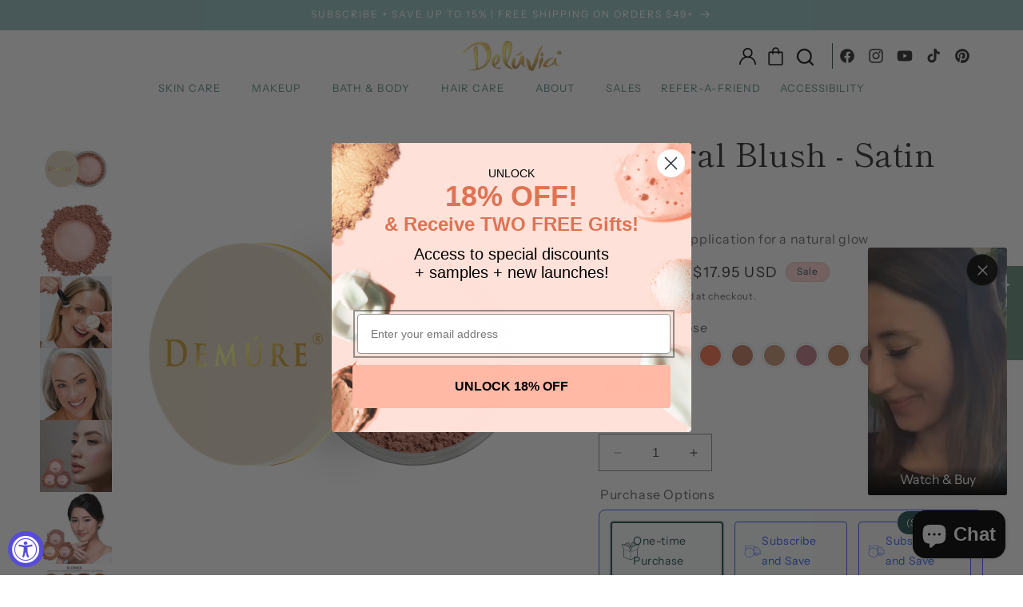

--- FILE ---
content_type: text/html; charset=utf-8
request_url: https://www.deluviausa.com/collections/mineral-blush/products/mineral-blush-satin-rose-2g
body_size: 94871
content:
<!doctype html>
<html class="no-js" lang="en">
  <head>
    <meta charset="utf-8">
    <meta http-equiv="X-UA-Compatible" content="IE=edge">
    <meta name="viewport" content="width=device-width,initial-scale=1">
    <meta name="theme-color" content="">
    <link rel="canonical" href="https://www.deluviausa.com/products/mineral-blush-satin-rose-2g">
    <script src="https://cdn-widgetsrepository.yotpo.com/v1/loader/?languageCode=en"  async></script><link rel="icon" type="image/png" href="//www.deluviausa.com/cdn/shop/files/LOGO_-_FLAVICON_for_website.jpg?crop=center&height=32&v=1680621476&width=32"><link rel="preconnect" href="https://fonts.shopifycdn.com" crossorigin><title>
      Mineral Blush - Satin Rose
 &ndash; Deluvia</title>

    
      <meta name="description" content="~ Versatile shade that complements all skin tones with buildable coverage~ Professional-quality results with convenient, travel-friendly packaging~ Water-resistant, long-wearing coverage that maintains color all day     Achieve the perfect natural cheek color with our bestselling Satin Rose mineral blush. This long-las">
    

    

<meta property="og:site_name" content="Deluvia">
<meta property="og:url" content="https://www.deluviausa.com/products/mineral-blush-satin-rose-2g">
<meta property="og:title" content="Mineral Blush - Satin Rose">
<meta property="og:type" content="product">
<meta property="og:description" content="~ Versatile shade that complements all skin tones with buildable coverage~ Professional-quality results with convenient, travel-friendly packaging~ Water-resistant, long-wearing coverage that maintains color all day     Achieve the perfect natural cheek color with our bestselling Satin Rose mineral blush. This long-las"><meta property="og:image" content="http://www.deluviausa.com/cdn/shop/files/Demure_GOLD_Blush_Satin_Rose_copy.jpg?v=1758561644">
  <meta property="og:image:secure_url" content="https://www.deluviausa.com/cdn/shop/files/Demure_GOLD_Blush_Satin_Rose_copy.jpg?v=1758561644">
  <meta property="og:image:width" content="2000">
  <meta property="og:image:height" content="2000"><meta property="og:price:amount" content="17.95">
  <meta property="og:price:currency" content="USD"><meta name="twitter:card" content="summary_large_image">
<meta name="twitter:title" content="Mineral Blush - Satin Rose">
<meta name="twitter:description" content="~ Versatile shade that complements all skin tones with buildable coverage~ Professional-quality results with convenient, travel-friendly packaging~ Water-resistant, long-wearing coverage that maintains color all day     Achieve the perfect natural cheek color with our bestselling Satin Rose mineral blush. This long-las">


    <script src="//www.deluviausa.com/cdn/shop/t/41/assets/constants.js?v=58251544750838685771743482620" defer="defer"></script>
    <script src="//www.deluviausa.com/cdn/shop/t/41/assets/pubsub.js?v=158357773527763999511743482620" defer="defer"></script>
    <script src="//www.deluviausa.com/cdn/shop/t/41/assets/global.js?v=40820548392383841591743482620" defer="defer"></script><script>window.performance && window.performance.mark && window.performance.mark('shopify.content_for_header.start');</script><meta name="google-site-verification" content="EuBRtqzYsXs13pDEvHtYg9y2cNACc-0X477FSByV9yc">
<meta name="google-site-verification" content="u4FVArJ4MQce434E1cLruvi9uU0scoQ5-2hisaNmk0A">
<meta name="google-site-verification" content="0pEVYf5et98ZQ6jS2QOt0BgdN2cL16-KgY26EVCPUo0">
<meta name="google-site-verification" content="Yendtza_XvjalLYgwunB80-SAoz0eVbelEf6O6zOR8s">
<meta name="google-site-verification" content="ni_8o1uo1XfDS23Fzi_VdO9d4CayZk6F_Pz2WL0tn4k">
<meta name="facebook-domain-verification" content="eq4e7ctjhzum7mthjbjdy9k1m8lxup">
<meta name="google-site-verification" content="npS__0prPJFUbFQJ7369AMBrCpoMUWRLgXbe8cgeNBs">
<meta id="shopify-digital-wallet" name="shopify-digital-wallet" content="/551420019/digital_wallets/dialog">
<meta name="shopify-checkout-api-token" content="e812a7fd609c2ee4a6b96dfc33fffd5b">
<meta id="in-context-paypal-metadata" data-shop-id="551420019" data-venmo-supported="false" data-environment="production" data-locale="en_US" data-paypal-v4="true" data-currency="USD">
<link rel="alternate" type="application/json+oembed" href="https://www.deluviausa.com/products/mineral-blush-satin-rose-2g.oembed">
<script async="async" src="/checkouts/internal/preloads.js?locale=en-US"></script>
<link rel="preconnect" href="https://shop.app" crossorigin="anonymous">
<script async="async" src="https://shop.app/checkouts/internal/preloads.js?locale=en-US&shop_id=551420019" crossorigin="anonymous"></script>
<script id="apple-pay-shop-capabilities" type="application/json">{"shopId":551420019,"countryCode":"US","currencyCode":"USD","merchantCapabilities":["supports3DS"],"merchantId":"gid:\/\/shopify\/Shop\/551420019","merchantName":"Deluvia","requiredBillingContactFields":["postalAddress","email"],"requiredShippingContactFields":["postalAddress","email"],"shippingType":"shipping","supportedNetworks":["visa","masterCard","amex","discover","elo","jcb"],"total":{"type":"pending","label":"Deluvia","amount":"1.00"},"shopifyPaymentsEnabled":true,"supportsSubscriptions":true}</script>
<script id="shopify-features" type="application/json">{"accessToken":"e812a7fd609c2ee4a6b96dfc33fffd5b","betas":["rich-media-storefront-analytics"],"domain":"www.deluviausa.com","predictiveSearch":true,"shopId":551420019,"locale":"en"}</script>
<script>var Shopify = Shopify || {};
Shopify.shop = "deluvia.myshopify.com";
Shopify.locale = "en";
Shopify.currency = {"active":"USD","rate":"1.0"};
Shopify.country = "US";
Shopify.theme = {"name":"New-Release-Dev(Blossom Coder) ","id":135818936435,"schema_name":"Dawn","schema_version":"12.0.0","theme_store_id":887,"role":"main"};
Shopify.theme.handle = "null";
Shopify.theme.style = {"id":null,"handle":null};
Shopify.cdnHost = "www.deluviausa.com/cdn";
Shopify.routes = Shopify.routes || {};
Shopify.routes.root = "/";</script>
<script type="module">!function(o){(o.Shopify=o.Shopify||{}).modules=!0}(window);</script>
<script>!function(o){function n(){var o=[];function n(){o.push(Array.prototype.slice.apply(arguments))}return n.q=o,n}var t=o.Shopify=o.Shopify||{};t.loadFeatures=n(),t.autoloadFeatures=n()}(window);</script>
<script>
  window.ShopifyPay = window.ShopifyPay || {};
  window.ShopifyPay.apiHost = "shop.app\/pay";
  window.ShopifyPay.redirectState = null;
</script>
<script id="shop-js-analytics" type="application/json">{"pageType":"product"}</script>
<script defer="defer" async type="module" src="//www.deluviausa.com/cdn/shopifycloud/shop-js/modules/v2/client.init-shop-cart-sync_BT-GjEfc.en.esm.js"></script>
<script defer="defer" async type="module" src="//www.deluviausa.com/cdn/shopifycloud/shop-js/modules/v2/chunk.common_D58fp_Oc.esm.js"></script>
<script defer="defer" async type="module" src="//www.deluviausa.com/cdn/shopifycloud/shop-js/modules/v2/chunk.modal_xMitdFEc.esm.js"></script>
<script type="module">
  await import("//www.deluviausa.com/cdn/shopifycloud/shop-js/modules/v2/client.init-shop-cart-sync_BT-GjEfc.en.esm.js");
await import("//www.deluviausa.com/cdn/shopifycloud/shop-js/modules/v2/chunk.common_D58fp_Oc.esm.js");
await import("//www.deluviausa.com/cdn/shopifycloud/shop-js/modules/v2/chunk.modal_xMitdFEc.esm.js");

  window.Shopify.SignInWithShop?.initShopCartSync?.({"fedCMEnabled":true,"windoidEnabled":true});

</script>
<script defer="defer" async type="module" src="//www.deluviausa.com/cdn/shopifycloud/shop-js/modules/v2/client.payment-terms_Ci9AEqFq.en.esm.js"></script>
<script defer="defer" async type="module" src="//www.deluviausa.com/cdn/shopifycloud/shop-js/modules/v2/chunk.common_D58fp_Oc.esm.js"></script>
<script defer="defer" async type="module" src="//www.deluviausa.com/cdn/shopifycloud/shop-js/modules/v2/chunk.modal_xMitdFEc.esm.js"></script>
<script type="module">
  await import("//www.deluviausa.com/cdn/shopifycloud/shop-js/modules/v2/client.payment-terms_Ci9AEqFq.en.esm.js");
await import("//www.deluviausa.com/cdn/shopifycloud/shop-js/modules/v2/chunk.common_D58fp_Oc.esm.js");
await import("//www.deluviausa.com/cdn/shopifycloud/shop-js/modules/v2/chunk.modal_xMitdFEc.esm.js");

  
</script>
<script>
  window.Shopify = window.Shopify || {};
  if (!window.Shopify.featureAssets) window.Shopify.featureAssets = {};
  window.Shopify.featureAssets['shop-js'] = {"shop-cart-sync":["modules/v2/client.shop-cart-sync_DZOKe7Ll.en.esm.js","modules/v2/chunk.common_D58fp_Oc.esm.js","modules/v2/chunk.modal_xMitdFEc.esm.js"],"init-fed-cm":["modules/v2/client.init-fed-cm_B6oLuCjv.en.esm.js","modules/v2/chunk.common_D58fp_Oc.esm.js","modules/v2/chunk.modal_xMitdFEc.esm.js"],"shop-cash-offers":["modules/v2/client.shop-cash-offers_D2sdYoxE.en.esm.js","modules/v2/chunk.common_D58fp_Oc.esm.js","modules/v2/chunk.modal_xMitdFEc.esm.js"],"shop-login-button":["modules/v2/client.shop-login-button_QeVjl5Y3.en.esm.js","modules/v2/chunk.common_D58fp_Oc.esm.js","modules/v2/chunk.modal_xMitdFEc.esm.js"],"pay-button":["modules/v2/client.pay-button_DXTOsIq6.en.esm.js","modules/v2/chunk.common_D58fp_Oc.esm.js","modules/v2/chunk.modal_xMitdFEc.esm.js"],"shop-button":["modules/v2/client.shop-button_DQZHx9pm.en.esm.js","modules/v2/chunk.common_D58fp_Oc.esm.js","modules/v2/chunk.modal_xMitdFEc.esm.js"],"avatar":["modules/v2/client.avatar_BTnouDA3.en.esm.js"],"init-windoid":["modules/v2/client.init-windoid_CR1B-cfM.en.esm.js","modules/v2/chunk.common_D58fp_Oc.esm.js","modules/v2/chunk.modal_xMitdFEc.esm.js"],"init-shop-for-new-customer-accounts":["modules/v2/client.init-shop-for-new-customer-accounts_C_vY_xzh.en.esm.js","modules/v2/client.shop-login-button_QeVjl5Y3.en.esm.js","modules/v2/chunk.common_D58fp_Oc.esm.js","modules/v2/chunk.modal_xMitdFEc.esm.js"],"init-shop-email-lookup-coordinator":["modules/v2/client.init-shop-email-lookup-coordinator_BI7n9ZSv.en.esm.js","modules/v2/chunk.common_D58fp_Oc.esm.js","modules/v2/chunk.modal_xMitdFEc.esm.js"],"init-shop-cart-sync":["modules/v2/client.init-shop-cart-sync_BT-GjEfc.en.esm.js","modules/v2/chunk.common_D58fp_Oc.esm.js","modules/v2/chunk.modal_xMitdFEc.esm.js"],"shop-toast-manager":["modules/v2/client.shop-toast-manager_DiYdP3xc.en.esm.js","modules/v2/chunk.common_D58fp_Oc.esm.js","modules/v2/chunk.modal_xMitdFEc.esm.js"],"init-customer-accounts":["modules/v2/client.init-customer-accounts_D9ZNqS-Q.en.esm.js","modules/v2/client.shop-login-button_QeVjl5Y3.en.esm.js","modules/v2/chunk.common_D58fp_Oc.esm.js","modules/v2/chunk.modal_xMitdFEc.esm.js"],"init-customer-accounts-sign-up":["modules/v2/client.init-customer-accounts-sign-up_iGw4briv.en.esm.js","modules/v2/client.shop-login-button_QeVjl5Y3.en.esm.js","modules/v2/chunk.common_D58fp_Oc.esm.js","modules/v2/chunk.modal_xMitdFEc.esm.js"],"shop-follow-button":["modules/v2/client.shop-follow-button_CqMgW2wH.en.esm.js","modules/v2/chunk.common_D58fp_Oc.esm.js","modules/v2/chunk.modal_xMitdFEc.esm.js"],"checkout-modal":["modules/v2/client.checkout-modal_xHeaAweL.en.esm.js","modules/v2/chunk.common_D58fp_Oc.esm.js","modules/v2/chunk.modal_xMitdFEc.esm.js"],"shop-login":["modules/v2/client.shop-login_D91U-Q7h.en.esm.js","modules/v2/chunk.common_D58fp_Oc.esm.js","modules/v2/chunk.modal_xMitdFEc.esm.js"],"lead-capture":["modules/v2/client.lead-capture_BJmE1dJe.en.esm.js","modules/v2/chunk.common_D58fp_Oc.esm.js","modules/v2/chunk.modal_xMitdFEc.esm.js"],"payment-terms":["modules/v2/client.payment-terms_Ci9AEqFq.en.esm.js","modules/v2/chunk.common_D58fp_Oc.esm.js","modules/v2/chunk.modal_xMitdFEc.esm.js"]};
</script>
<script>(function() {
  var isLoaded = false;
  function asyncLoad() {
    if (isLoaded) return;
    isLoaded = true;
    var urls = ["\/\/d1liekpayvooaz.cloudfront.net\/apps\/customizery\/customizery.js?shop=deluvia.myshopify.com","https:\/\/static.shareasale.com\/json\/shopify\/deduplication.js?shop=deluvia.myshopify.com","https:\/\/static.shareasale.com\/json\/shopify\/shareasale-tracking.js?sasmid=109325\u0026ssmtid=19038\u0026shop=deluvia.myshopify.com","https:\/\/cdn-widgetsrepository.yotpo.com\/v1\/loader\/W9oTa9pNKxznuXdi24IEg7aMJRdr53GWqhcp5zf1?shop=deluvia.myshopify.com","https:\/\/cdn5.hextom.com\/js\/vimotia.js?shop=deluvia.myshopify.com"];
    for (var i = 0; i < urls.length; i++) {
      var s = document.createElement('script');
      s.type = 'text/javascript';
      s.async = true;
      s.src = urls[i];
      var x = document.getElementsByTagName('script')[0];
      x.parentNode.insertBefore(s, x);
    }
  };
  if(window.attachEvent) {
    window.attachEvent('onload', asyncLoad);
  } else {
    window.addEventListener('load', asyncLoad, false);
  }
})();</script>
<script id="__st">var __st={"a":551420019,"offset":-18000,"reqid":"f09b0e64-d08e-42f6-a823-5c93d325de03-1769101894","pageurl":"www.deluviausa.com\/collections\/mineral-blush\/products\/mineral-blush-satin-rose-2g","u":"22887d6209a1","p":"product","rtyp":"product","rid":1101269106803};</script>
<script>window.ShopifyPaypalV4VisibilityTracking = true;</script>
<script id="captcha-bootstrap">!function(){'use strict';const t='contact',e='account',n='new_comment',o=[[t,t],['blogs',n],['comments',n],[t,'customer']],c=[[e,'customer_login'],[e,'guest_login'],[e,'recover_customer_password'],[e,'create_customer']],r=t=>t.map((([t,e])=>`form[action*='/${t}']:not([data-nocaptcha='true']) input[name='form_type'][value='${e}']`)).join(','),a=t=>()=>t?[...document.querySelectorAll(t)].map((t=>t.form)):[];function s(){const t=[...o],e=r(t);return a(e)}const i='password',u='form_key',d=['recaptcha-v3-token','g-recaptcha-response','h-captcha-response',i],f=()=>{try{return window.sessionStorage}catch{return}},m='__shopify_v',_=t=>t.elements[u];function p(t,e,n=!1){try{const o=window.sessionStorage,c=JSON.parse(o.getItem(e)),{data:r}=function(t){const{data:e,action:n}=t;return t[m]||n?{data:e,action:n}:{data:t,action:n}}(c);for(const[e,n]of Object.entries(r))t.elements[e]&&(t.elements[e].value=n);n&&o.removeItem(e)}catch(o){console.error('form repopulation failed',{error:o})}}const l='form_type',E='cptcha';function T(t){t.dataset[E]=!0}const w=window,h=w.document,L='Shopify',v='ce_forms',y='captcha';let A=!1;((t,e)=>{const n=(g='f06e6c50-85a8-45c8-87d0-21a2b65856fe',I='https://cdn.shopify.com/shopifycloud/storefront-forms-hcaptcha/ce_storefront_forms_captcha_hcaptcha.v1.5.2.iife.js',D={infoText:'Protected by hCaptcha',privacyText:'Privacy',termsText:'Terms'},(t,e,n)=>{const o=w[L][v],c=o.bindForm;if(c)return c(t,g,e,D).then(n);var r;o.q.push([[t,g,e,D],n]),r=I,A||(h.body.append(Object.assign(h.createElement('script'),{id:'captcha-provider',async:!0,src:r})),A=!0)});var g,I,D;w[L]=w[L]||{},w[L][v]=w[L][v]||{},w[L][v].q=[],w[L][y]=w[L][y]||{},w[L][y].protect=function(t,e){n(t,void 0,e),T(t)},Object.freeze(w[L][y]),function(t,e,n,w,h,L){const[v,y,A,g]=function(t,e,n){const i=e?o:[],u=t?c:[],d=[...i,...u],f=r(d),m=r(i),_=r(d.filter((([t,e])=>n.includes(e))));return[a(f),a(m),a(_),s()]}(w,h,L),I=t=>{const e=t.target;return e instanceof HTMLFormElement?e:e&&e.form},D=t=>v().includes(t);t.addEventListener('submit',(t=>{const e=I(t);if(!e)return;const n=D(e)&&!e.dataset.hcaptchaBound&&!e.dataset.recaptchaBound,o=_(e),c=g().includes(e)&&(!o||!o.value);(n||c)&&t.preventDefault(),c&&!n&&(function(t){try{if(!f())return;!function(t){const e=f();if(!e)return;const n=_(t);if(!n)return;const o=n.value;o&&e.removeItem(o)}(t);const e=Array.from(Array(32),(()=>Math.random().toString(36)[2])).join('');!function(t,e){_(t)||t.append(Object.assign(document.createElement('input'),{type:'hidden',name:u})),t.elements[u].value=e}(t,e),function(t,e){const n=f();if(!n)return;const o=[...t.querySelectorAll(`input[type='${i}']`)].map((({name:t})=>t)),c=[...d,...o],r={};for(const[a,s]of new FormData(t).entries())c.includes(a)||(r[a]=s);n.setItem(e,JSON.stringify({[m]:1,action:t.action,data:r}))}(t,e)}catch(e){console.error('failed to persist form',e)}}(e),e.submit())}));const S=(t,e)=>{t&&!t.dataset[E]&&(n(t,e.some((e=>e===t))),T(t))};for(const o of['focusin','change'])t.addEventListener(o,(t=>{const e=I(t);D(e)&&S(e,y())}));const B=e.get('form_key'),M=e.get(l),P=B&&M;t.addEventListener('DOMContentLoaded',(()=>{const t=y();if(P)for(const e of t)e.elements[l].value===M&&p(e,B);[...new Set([...A(),...v().filter((t=>'true'===t.dataset.shopifyCaptcha))])].forEach((e=>S(e,t)))}))}(h,new URLSearchParams(w.location.search),n,t,e,['guest_login'])})(!0,!0)}();</script>
<script integrity="sha256-4kQ18oKyAcykRKYeNunJcIwy7WH5gtpwJnB7kiuLZ1E=" data-source-attribution="shopify.loadfeatures" defer="defer" src="//www.deluviausa.com/cdn/shopifycloud/storefront/assets/storefront/load_feature-a0a9edcb.js" crossorigin="anonymous"></script>
<script crossorigin="anonymous" defer="defer" src="//www.deluviausa.com/cdn/shopifycloud/storefront/assets/shopify_pay/storefront-65b4c6d7.js?v=20250812"></script>
<script data-source-attribution="shopify.dynamic_checkout.dynamic.init">var Shopify=Shopify||{};Shopify.PaymentButton=Shopify.PaymentButton||{isStorefrontPortableWallets:!0,init:function(){window.Shopify.PaymentButton.init=function(){};var t=document.createElement("script");t.src="https://www.deluviausa.com/cdn/shopifycloud/portable-wallets/latest/portable-wallets.en.js",t.type="module",document.head.appendChild(t)}};
</script>
<script data-source-attribution="shopify.dynamic_checkout.buyer_consent">
  function portableWalletsHideBuyerConsent(e){var t=document.getElementById("shopify-buyer-consent"),n=document.getElementById("shopify-subscription-policy-button");t&&n&&(t.classList.add("hidden"),t.setAttribute("aria-hidden","true"),n.removeEventListener("click",e))}function portableWalletsShowBuyerConsent(e){var t=document.getElementById("shopify-buyer-consent"),n=document.getElementById("shopify-subscription-policy-button");t&&n&&(t.classList.remove("hidden"),t.removeAttribute("aria-hidden"),n.addEventListener("click",e))}window.Shopify?.PaymentButton&&(window.Shopify.PaymentButton.hideBuyerConsent=portableWalletsHideBuyerConsent,window.Shopify.PaymentButton.showBuyerConsent=portableWalletsShowBuyerConsent);
</script>
<script data-source-attribution="shopify.dynamic_checkout.cart.bootstrap">document.addEventListener("DOMContentLoaded",(function(){function t(){return document.querySelector("shopify-accelerated-checkout-cart, shopify-accelerated-checkout")}if(t())Shopify.PaymentButton.init();else{new MutationObserver((function(e,n){t()&&(Shopify.PaymentButton.init(),n.disconnect())})).observe(document.body,{childList:!0,subtree:!0})}}));
</script>
<link id="shopify-accelerated-checkout-styles" rel="stylesheet" media="screen" href="https://www.deluviausa.com/cdn/shopifycloud/portable-wallets/latest/accelerated-checkout-backwards-compat.css" crossorigin="anonymous">
<style id="shopify-accelerated-checkout-cart">
        #shopify-buyer-consent {
  margin-top: 1em;
  display: inline-block;
  width: 100%;
}

#shopify-buyer-consent.hidden {
  display: none;
}

#shopify-subscription-policy-button {
  background: none;
  border: none;
  padding: 0;
  text-decoration: underline;
  font-size: inherit;
  cursor: pointer;
}

#shopify-subscription-policy-button::before {
  box-shadow: none;
}

      </style>
<script id="sections-script" data-sections="header" defer="defer" src="//www.deluviausa.com/cdn/shop/t/41/compiled_assets/scripts.js?v=13278"></script>
<script>window.performance && window.performance.mark && window.performance.mark('shopify.content_for_header.end');</script><script id="shop-promise-product" type="application/json">
  {
    "productId": "1101269106803",
    "variantId": "11405231063155"
  }
</script>
<script id="shop-promise-features" type="application/json">
  {
    "supportedPromiseBrands": ["shop_promise"],
    "f_b9ba94d16a7d18ccd91d68be01e37df6": false,
    "f_85e460659f2e1fdd04f763b1587427a4": false
  }
</script>
<script fetchpriority="high" defer="defer" src="https://www.deluviausa.com/cdn/shopifycloud/shop-promise-pdp/prod/shop_promise_pdp.js?v=1" data-source-attribution="shopify.shop-promise-pdp" crossorigin="anonymous"></script>



    <style data-shopify>
      @font-face {
  font-family: "Instrument Sans";
  font-weight: 400;
  font-style: normal;
  font-display: swap;
  src: url("//www.deluviausa.com/cdn/fonts/instrument_sans/instrumentsans_n4.db86542ae5e1596dbdb28c279ae6c2086c4c5bfa.woff2") format("woff2"),
       url("//www.deluviausa.com/cdn/fonts/instrument_sans/instrumentsans_n4.510f1b081e58d08c30978f465518799851ef6d8b.woff") format("woff");
}

      @font-face {
  font-family: "Instrument Sans";
  font-weight: 700;
  font-style: normal;
  font-display: swap;
  src: url("//www.deluviausa.com/cdn/fonts/instrument_sans/instrumentsans_n7.e4ad9032e203f9a0977786c356573ced65a7419a.woff2") format("woff2"),
       url("//www.deluviausa.com/cdn/fonts/instrument_sans/instrumentsans_n7.b9e40f166fb7639074ba34738101a9d2990bb41a.woff") format("woff");
}

      @font-face {
  font-family: "Instrument Sans";
  font-weight: 400;
  font-style: italic;
  font-display: swap;
  src: url("//www.deluviausa.com/cdn/fonts/instrument_sans/instrumentsans_i4.028d3c3cd8d085648c808ceb20cd2fd1eb3560e5.woff2") format("woff2"),
       url("//www.deluviausa.com/cdn/fonts/instrument_sans/instrumentsans_i4.7e90d82df8dee29a99237cd19cc529d2206706a2.woff") format("woff");
}

      @font-face {
  font-family: "Instrument Sans";
  font-weight: 700;
  font-style: italic;
  font-display: swap;
  src: url("//www.deluviausa.com/cdn/fonts/instrument_sans/instrumentsans_i7.d6063bb5d8f9cbf96eace9e8801697c54f363c6a.woff2") format("woff2"),
       url("//www.deluviausa.com/cdn/fonts/instrument_sans/instrumentsans_i7.ce33afe63f8198a3ac4261b826b560103542cd36.woff") format("woff");
}

      @font-face {
  font-family: "Shippori Mincho";
  font-weight: 400;
  font-style: normal;
  font-display: swap;
  src: url("//www.deluviausa.com/cdn/fonts/shippori_mincho/shipporimincho_n4.84f8b7ceff7f95df65cde9ab1ed190e83a4f5b7e.woff2") format("woff2"),
       url("//www.deluviausa.com/cdn/fonts/shippori_mincho/shipporimincho_n4.2a4eff622a8c9fcdc3c2b98b39815a9acc98b084.woff") format("woff");
}


      
        :root,
        .color-background-1 {
          --color-background: 255,255,255;
        
          --gradient-background: #ffffff;
        

        

        --color-foreground: 51,50,50;
        --color-background-contrast: 191,191,191;
        --color-shadow: 18,18,18;
        --color-button: 42,84,84;
        --color-button-text: 255,255,255;
        --color-secondary-button: 255,255,255;
        --color-secondary-button-text: 42,84,84;
        --color-link: 42,84,84;
        --color-badge-foreground: 51,50,50;
        --color-badge-background: 255,255,255;
        --color-badge-border: 51,50,50;
        --payment-terms-background-color: rgb(255 255 255);
      }
      
        
        .color-background-2 {
          --color-background: 243,243,243;
        
          --gradient-background: #f3f3f3;
        

        

        --color-foreground: 18,18,18;
        --color-background-contrast: 179,179,179;
        --color-shadow: 18,18,18;
        --color-button: 18,18,18;
        --color-button-text: 243,243,243;
        --color-secondary-button: 243,243,243;
        --color-secondary-button-text: 18,18,18;
        --color-link: 18,18,18;
        --color-badge-foreground: 18,18,18;
        --color-badge-background: 243,243,243;
        --color-badge-border: 18,18,18;
        --payment-terms-background-color: rgb(243 243 243);
      }
      
        
        .color-inverse {
          --color-background: 36,40,51;
        
          --gradient-background: #242833;
        

        

        --color-foreground: 255,255,255;
        --color-background-contrast: 47,52,66;
        --color-shadow: 18,18,18;
        --color-button: 255,255,255;
        --color-button-text: 0,0,0;
        --color-secondary-button: 36,40,51;
        --color-secondary-button-text: 255,255,255;
        --color-link: 255,255,255;
        --color-badge-foreground: 255,255,255;
        --color-badge-background: 36,40,51;
        --color-badge-border: 255,255,255;
        --payment-terms-background-color: rgb(36 40 51);
      }
      
        
        .color-accent-1 {
          --color-background: 18,18,18;
        
          --gradient-background: #121212;
        

        

        --color-foreground: 255,255,255;
        --color-background-contrast: 146,146,146;
        --color-shadow: 18,18,18;
        --color-button: 255,255,255;
        --color-button-text: 18,18,18;
        --color-secondary-button: 18,18,18;
        --color-secondary-button-text: 255,255,255;
        --color-link: 255,255,255;
        --color-badge-foreground: 255,255,255;
        --color-badge-background: 18,18,18;
        --color-badge-border: 255,255,255;
        --payment-terms-background-color: rgb(18 18 18);
      }
      
        
        .color-accent-2 {
          --color-background: 96,151,151;
        
          --gradient-background: #609797;
        

        

        --color-foreground: 255,255,255;
        --color-background-contrast: 46,73,73;
        --color-shadow: 18,18,18;
        --color-button: 255,255,255;
        --color-button-text: 51,79,180;
        --color-secondary-button: 96,151,151;
        --color-secondary-button-text: 255,255,255;
        --color-link: 255,255,255;
        --color-badge-foreground: 255,255,255;
        --color-badge-background: 96,151,151;
        --color-badge-border: 255,255,255;
        --payment-terms-background-color: rgb(96 151 151);
      }
      
        
        .color-scheme-de74b5d4-79ec-4ca7-a3b1-d21c4c35fc61 {
          --color-background: 151,192,192;
        
          --gradient-background: #97c0c0;
        

        

        --color-foreground: 255,255,255;
        --color-background-contrast: 81,134,134;
        --color-shadow: 151,192,192;
        --color-button: 255,255,255;
        --color-button-text: 18,18,18;
        --color-secondary-button: 151,192,192;
        --color-secondary-button-text: 151,192,192;
        --color-link: 151,192,192;
        --color-badge-foreground: 255,255,255;
        --color-badge-background: 151,192,192;
        --color-badge-border: 255,255,255;
        --payment-terms-background-color: rgb(151 192 192);
      }
      
        
        .color-scheme-dbeaf7bc-a5d1-4577-8eab-c456eef48525 {
          --color-background: 255,255,255;
        
          --gradient-background: #ffffff;
        

        

        --color-foreground: 42,84,84;
        --color-background-contrast: 191,191,191;
        --color-shadow: 18,18,18;
        --color-button: 42,84,84;
        --color-button-text: 255,255,255;
        --color-secondary-button: 255,255,255;
        --color-secondary-button-text: 42,84,84;
        --color-link: 42,84,84;
        --color-badge-foreground: 42,84,84;
        --color-badge-background: 255,255,255;
        --color-badge-border: 42,84,84;
        --payment-terms-background-color: rgb(255 255 255);
      }
      
        
        .color-scheme-b118171b-0a38-4e4b-bf9b-63812708a7d7 {
          --color-background: 255,255,255;
        
          --gradient-background: #ffffff;
        

        

        --color-foreground: 255,255,255;
        --color-background-contrast: 191,191,191;
        --color-shadow: 245,245,245;
        --color-button: 255,255,255;
        --color-button-text: 255,255,255;
        --color-secondary-button: 255,255,255;
        --color-secondary-button-text: 255,255,255;
        --color-link: 255,255,255;
        --color-badge-foreground: 255,255,255;
        --color-badge-background: 255,255,255;
        --color-badge-border: 255,255,255;
        --payment-terms-background-color: rgb(255 255 255);
      }
      
        
        .color-scheme-0833ca66-f343-4c24-9d02-c10c5a07ce31 {
          --color-background: 255,255,255;
        
          --gradient-background: #ffffff;
        

        

        --color-foreground: 18,18,18;
        --color-background-contrast: 191,191,191;
        --color-shadow: 18,18,18;
        --color-button: 42,84,84;
        --color-button-text: 255,255,255;
        --color-secondary-button: 255,255,255;
        --color-secondary-button-text: 42,84,84;
        --color-link: 42,84,84;
        --color-badge-foreground: 18,18,18;
        --color-badge-background: 255,255,255;
        --color-badge-border: 18,18,18;
        --payment-terms-background-color: rgb(255 255 255);
      }
      
        
        .color-scheme-2d61d57d-4322-4e39-8eae-b6eabfd1e42a {
          --color-background: 247,247,247;
        
          --gradient-background: #f7f7f7;
        

        

        --color-foreground: 0,0,0;
        --color-background-contrast: 183,183,183;
        --color-shadow: 18,18,18;
        --color-button: 42,84,84;
        --color-button-text: 255,255,255;
        --color-secondary-button: 247,247,247;
        --color-secondary-button-text: 42,84,84;
        --color-link: 42,84,84;
        --color-badge-foreground: 0,0,0;
        --color-badge-background: 247,247,247;
        --color-badge-border: 0,0,0;
        --payment-terms-background-color: rgb(247 247 247);
      }
      
        
        .color-scheme-62d448ac-be94-4b2f-952d-3fb14b54c294 {
          --color-background: 255,214,212;
        
          --gradient-background: #ffd6d4;
        

        

        --color-foreground: 107,104,104;
        --color-background-contrast: 255,92,85;
        --color-shadow: 18,18,18;
        --color-button: 107,104,104;
        --color-button-text: 255,255,255;
        --color-secondary-button: 255,214,212;
        --color-secondary-button-text: 107,104,104;
        --color-link: 107,104,104;
        --color-badge-foreground: 107,104,104;
        --color-badge-background: 255,214,212;
        --color-badge-border: 107,104,104;
        --payment-terms-background-color: rgb(255 214 212);
      }
      
        
        .color-scheme-8e4d7bbf-0f9f-42a1-8fe4-59731fa534e0 {
          --color-background: 184,213,214;
        
          --gradient-background: #b8d5d6;
        

        

        --color-foreground: 107,104,104;
        --color-background-contrast: 103,165,167;
        --color-shadow: 18,18,18;
        --color-button: 107,104,104;
        --color-button-text: 255,255,255;
        --color-secondary-button: 184,213,214;
        --color-secondary-button-text: 107,104,104;
        --color-link: 107,104,104;
        --color-badge-foreground: 107,104,104;
        --color-badge-background: 184,213,214;
        --color-badge-border: 107,104,104;
        --payment-terms-background-color: rgb(184 213 214);
      }
      
        
        .color-scheme-68482950-f572-449b-a843-52d4545a762b {
          --color-background: 255,214,212;
        
          --gradient-background: #ffd6d4;
        

        

        --color-foreground: 42,84,84;
        --color-background-contrast: 255,92,85;
        --color-shadow: 18,18,18;
        --color-button: 42,84,84;
        --color-button-text: 255,255,255;
        --color-secondary-button: 255,214,212;
        --color-secondary-button-text: 42,84,84;
        --color-link: 42,84,84;
        --color-badge-foreground: 42,84,84;
        --color-badge-background: 255,214,212;
        --color-badge-border: 42,84,84;
        --payment-terms-background-color: rgb(255 214 212);
      }
      
        
        .color-scheme-48c5c9de-a6ea-4f0f-b264-5024b90a2319 {
          --color-background: 241,235,228;
        
          --gradient-background: #f1ebe4;
        

        

        --color-foreground: 107,104,104;
        --color-background-contrast: 197,173,144;
        --color-shadow: 18,18,18;
        --color-button: 42,84,84;
        --color-button-text: 255,255,255;
        --color-secondary-button: 241,235,228;
        --color-secondary-button-text: 42,84,84;
        --color-link: 42,84,84;
        --color-badge-foreground: 107,104,104;
        --color-badge-background: 241,235,228;
        --color-badge-border: 107,104,104;
        --payment-terms-background-color: rgb(241 235 228);
      }
      
        
        .color-scheme-05854393-3517-4508-92b5-e7f9b7b72560 {
          --color-background: 255,241,240;
        
          --gradient-background: #fff1f0;
        

        

        --color-foreground: 42,84,84;
        --color-background-contrast: 255,122,113;
        --color-shadow: 18,18,18;
        --color-button: 42,84,84;
        --color-button-text: 255,255,255;
        --color-secondary-button: 255,241,240;
        --color-secondary-button-text: 42,84,84;
        --color-link: 42,84,84;
        --color-badge-foreground: 42,84,84;
        --color-badge-background: 255,241,240;
        --color-badge-border: 42,84,84;
        --payment-terms-background-color: rgb(255 241 240);
      }
      
        
        .color-scheme-1902a817-f5a7-4835-9a89-62a4c2536973 {
          --color-background: 214,227,227;
        
          --gradient-background: #d6e3e3;
        

        

        --color-foreground: 42,84,84;
        --color-background-contrast: 138,175,175;
        --color-shadow: 18,18,18;
        --color-button: 42,84,84;
        --color-button-text: 255,255,255;
        --color-secondary-button: 214,227,227;
        --color-secondary-button-text: 42,84,84;
        --color-link: 42,84,84;
        --color-badge-foreground: 42,84,84;
        --color-badge-background: 214,227,227;
        --color-badge-border: 42,84,84;
        --payment-terms-background-color: rgb(214 227 227);
      }
      

      body, .color-background-1, .color-background-2, .color-inverse, .color-accent-1, .color-accent-2, .color-scheme-de74b5d4-79ec-4ca7-a3b1-d21c4c35fc61, .color-scheme-dbeaf7bc-a5d1-4577-8eab-c456eef48525, .color-scheme-b118171b-0a38-4e4b-bf9b-63812708a7d7, .color-scheme-0833ca66-f343-4c24-9d02-c10c5a07ce31, .color-scheme-2d61d57d-4322-4e39-8eae-b6eabfd1e42a, .color-scheme-62d448ac-be94-4b2f-952d-3fb14b54c294, .color-scheme-8e4d7bbf-0f9f-42a1-8fe4-59731fa534e0, .color-scheme-68482950-f572-449b-a843-52d4545a762b, .color-scheme-48c5c9de-a6ea-4f0f-b264-5024b90a2319, .color-scheme-05854393-3517-4508-92b5-e7f9b7b72560, .color-scheme-1902a817-f5a7-4835-9a89-62a4c2536973 {
        color: rgba(var(--color-foreground), 0.75);
        background-color: rgb(var(--color-background));
      }

      :root {
        --font-body-family: "Instrument Sans", sans-serif;
        --font-body-style: normal;
        --font-body-weight: 400;
        --font-body-weight-bold: 700;

        --font-heading-family: "Shippori Mincho", serif;
        --font-heading-style: normal;
        --font-heading-weight: 400;

        --font-body-scale: 1.0;
        --font-heading-scale: 1.0;

        --media-padding: px;
        --media-border-opacity: 0.05;
        --media-border-width: 0px;
        --media-radius: 0px;
        --media-shadow-opacity: 0.0;
        --media-shadow-horizontal-offset: 0px;
        --media-shadow-vertical-offset: 4px;
        --media-shadow-blur-radius: 5px;
        --media-shadow-visible: 0;

        --page-width: 160rem;
        --page-width-margin: 0rem;

        --product-card-image-padding: 0.0rem; 
        --product-card-corner-radius: 0.4rem;
        --product-card-text-alignment: left;
        --product-card-border-width: 0.0rem;
        --product-card-border-opacity: 0.95;
        --product-card-shadow-opacity: 0.0;
        --product-card-shadow-visible: 0;
        --product-card-shadow-horizontal-offset: 0.0rem;
        --product-card-shadow-vertical-offset: 0.4rem;
        --product-card-shadow-blur-radius: 0.5rem;

        --collection-card-image-padding: 0.0rem;
        --collection-card-corner-radius: 0.0rem;
        --collection-card-text-alignment: left;
        --collection-card-border-width: 0.0rem;
        --collection-card-border-opacity: 0.1;
        --collection-card-shadow-opacity: 0.0;
        --collection-card-shadow-visible: 0;
        --collection-card-shadow-horizontal-offset: 0.0rem;
        --collection-card-shadow-vertical-offset: 0.4rem;
        --collection-card-shadow-blur-radius: 0.5rem;

        --blog-card-image-padding: 0.0rem;
        --blog-card-corner-radius: 0.0rem;
        --blog-card-text-alignment: left;
        --blog-card-border-width: 0.0rem;
        --blog-card-border-opacity: 0.1;
        --blog-card-shadow-opacity: 0.0;
        --blog-card-shadow-visible: 0;
        --blog-card-shadow-horizontal-offset: 0.0rem;
        --blog-card-shadow-vertical-offset: 0.4rem;
        --blog-card-shadow-blur-radius: 0.5rem;

        --badge-corner-radius: 4.0rem;

        --popup-border-width: 1px;
        --popup-border-opacity: 0.1;
        --popup-corner-radius: 0px;
        --popup-shadow-opacity: 0.05;
        --popup-shadow-horizontal-offset: 0px;
        --popup-shadow-vertical-offset: 4px;
        --popup-shadow-blur-radius: 5px;

        --drawer-border-width: 1px;
        --drawer-border-opacity: 0.1;
        --drawer-shadow-opacity: 0.0;
        --drawer-shadow-horizontal-offset: 0px;
        --drawer-shadow-vertical-offset: 4px;
        --drawer-shadow-blur-radius: 5px;

        --spacing-sections-desktop: 0px;
        --spacing-sections-mobile: 0px;

        --grid-desktop-vertical-spacing: 8px;
        --grid-desktop-horizontal-spacing: 8px;
        --grid-mobile-vertical-spacing: 4px;
        --grid-mobile-horizontal-spacing: 4px;

        --text-boxes-border-opacity: 0.1;
        --text-boxes-border-width: 0px;
        --text-boxes-radius: 0px;
        --text-boxes-shadow-opacity: 0.0;
        --text-boxes-shadow-visible: 0;
        --text-boxes-shadow-horizontal-offset: 0px;
        --text-boxes-shadow-vertical-offset: 4px;
        --text-boxes-shadow-blur-radius: 5px;

        --buttons-radius: 0px;
        --buttons-radius-outset: 0px;
        --buttons-border-width: 1px;
        --buttons-border-opacity: 1.0;
        --buttons-shadow-opacity: 0.0;
        --buttons-shadow-visible: 0;
        --buttons-shadow-horizontal-offset: 0px;
        --buttons-shadow-vertical-offset: 4px;
        --buttons-shadow-blur-radius: 5px;
        --buttons-border-offset: 0px;

        --inputs-radius: 0px;
        --inputs-border-width: 1px;
        --inputs-border-opacity: 0.55;
        --inputs-shadow-opacity: 0.0;
        --inputs-shadow-horizontal-offset: 0px;
        --inputs-margin-offset: 0px;
        --inputs-shadow-vertical-offset: 4px;
        --inputs-shadow-blur-radius: 5px;
        --inputs-radius-outset: 0px;

        --variant-pills-radius: 0px;
        --variant-pills-border-width: 1px;
        --variant-pills-border-opacity: 0.55;
        --variant-pills-shadow-opacity: 0.0;
        --variant-pills-shadow-horizontal-offset: 0px;
        --variant-pills-shadow-vertical-offset: 4px;
        --variant-pills-shadow-blur-radius: 5px;
      }

      *,
      *::before,
      *::after {
        box-sizing: inherit;
      }

      html {
        box-sizing: border-box;
        font-size: calc(var(--font-body-scale) * 62.5%);
        height: 100%;
      }

      body {
        display: grid;
        grid-template-rows: auto auto 1fr auto;
        grid-template-columns: 100%;
        min-height: 100%;
        margin: 0;
        font-size: 1.5rem;
        letter-spacing: 0.06rem;
        line-height: calc(1 + 0.8 / var(--font-body-scale));
        font-family: var(--font-body-family);
        font-style: var(--font-body-style);
        font-weight: var(--font-body-weight);
      } 

      @media screen and (min-width: 750px) {
        body {
          font-size: 1.6rem;
        }
      }
    </style>
    <link rel="stylesheet" type="text/css" href="//cdn.jsdelivr.net/npm/slick-carousel@1.8.1/slick/slick.css">

    <link href="//www.deluviausa.com/cdn/shop/t/41/assets/base.css?v=22615539281115885671743482620" rel="stylesheet" type="text/css" media="all" />
    <link href="//www.deluviausa.com/cdn/shop/t/41/assets/custom.css?v=20760808441272460471769055072" rel="stylesheet" type="text/css" media="all" />
<link rel="preload" as="font" href="//www.deluviausa.com/cdn/fonts/instrument_sans/instrumentsans_n4.db86542ae5e1596dbdb28c279ae6c2086c4c5bfa.woff2" type="font/woff2" crossorigin><link rel="preload" as="font" href="//www.deluviausa.com/cdn/fonts/shippori_mincho/shipporimincho_n4.84f8b7ceff7f95df65cde9ab1ed190e83a4f5b7e.woff2" type="font/woff2" crossorigin><link
        rel="stylesheet"
        href="//www.deluviausa.com/cdn/shop/t/41/assets/component-predictive-search.css?v=118923337488134913561743482620"
        media="print"
        onload="this.media='all'"
      ><script>
      document.documentElement.className = document.documentElement.className.replace('no-js', 'js');
      if (Shopify.designMode) {
        document.documentElement.classList.add('shopify-design-mode');
      }
    </script>
    <script src="https://ajax.googleapis.com/ajax/libs/jquery/3.7.1/jquery.min.js"></script>
    <script src="//www.deluviausa.com/cdn/shop/t/41/assets/custom.js?v=1980131138194519501765348941" defer="defer"></script>
    <style>
      @import url('https://fonts.googleapis.com/css2?family=Dancing+Script:wght@500;600;700&display=swap');
    </style>
    <script type="text/javascript" src="//cdn.jsdelivr.net/npm/slick-carousel@1.8.1/slick/slick.min.js"></script>
    <script
      defer
      src="https://cdn.jsdelivr.net/npm/img-comparison-slider@8/dist/index.js"
    ></script>
    <link
      rel="stylesheet"
      href="https://cdn.jsdelivr.net/npm/img-comparison-slider@8/dist/styles.css"
    >
  <!-- BEGIN app block: shopify://apps/consentmo-gdpr/blocks/gdpr_cookie_consent/4fbe573f-a377-4fea-9801-3ee0858cae41 -->


<!-- END app block --><!-- BEGIN app block: shopify://apps/quinn-shoppable-videos/blocks/app-embed-legacy/150d2781-732b-4020-a9fb-1368e974e6bb -->







<!-- BEGIN app snippet: init -->
















<script data-app="quinn">
  window.Quinn = {};
  Quinn.ab_test_enabled = false;
  Quinn.ab_test_id = "test01";
  Quinn.ab_enabled_for_widgets = [];
  Quinn.ab_enabled_on_pages = [];
  Quinn.ab_control_group_percentage = "50";
  Quinn.embed_settings = {"story_spacing_desktop":20,"story_spacing_mobile":10,"story_margins_mobile":"0","story_margins_desktop":"0","story_padding_mobile":"0","story_padding_desktop":"0","card_spacing_desktop":20,"card_spacing_mobile":10,"card_margins_desktop":"0","card_margins_mobile":"0","card_padding_desktop":"0","card_padding_mobile":"0","quinn_atc_button_text":"Add to cart","quinn_out_of_stock_text":"Out of stock","quinn_view_product_text":"More Info","quinn_description_open_text":"Show now","quinn_description_heading_text":"Description","quinn_description_read_more":"Read more","quinn_description_read_less":"Read less","quinn_product_section_heading":"Selected Product","quinn_variant_selector_prefix":"Select","quinn_atc_button_loading":"Loading","quinn_atc_complete_toast":"Product added to cart","custom_swatch_code":"\u003cscript\u003e\u003c\/script\u003e","quinn_enable_vendor_playlist":false};
  Quinn.is_deferred_mode_enabled = null;
  Quinn.is_manual_load_enabled = null;
  Quinn.queuedScripts = [];
</script>









<script
  data-app="quinn"
>
  Quinn.shop_domain = "deluvia.myshopify.com";
  Quinn.metaPrefix= "PRODUCT_1101269106803_";
  Quinn.page_key = "1101269106803";
  Quinn.page_type = "product";
  Quinn.page_handle = "mineral-blush-satin-rose-2g";
  Quinn.currency_symbol = "" || "$",
  Quinn.design_mode = false;
  Quinn.facebook_pixel_tracking = null;
  Quinn.settings = {"story":{"visibility":"both","hero_text_color":"#ffffff","hero_text":"WATCH \u0026 BUY!","hero_title":"Bestsellers","show_hero_story":true,"is_sticky":false,"website_header_identifier":"#shopify-section-header","top_offset_on_collection_mobile":"0","top_offset_on_collection_desktop":"0","top_offset_on_product_mobile":"0","top_offset_on_product_desktop":"0","top_offset_on_home_mobile":"0","top_offset_on_home_desktop":"0"},"cards":{"visibility":"both","show_first_product_price":false,"reviewsPlaceholder":"New Arrival","cards_heading":"","use_variant_price":false},"overlay":{"disable_overlay_minimiser":false,"cart_selector":"","swatch_selector_keys":"color","selector_types":"{\"Size\":\"size\",\"Color\":\"shade\",\"Shade\":\"shade\",\"Flavour\":\"dropdown\"}","hide_elements":"","swipe_direction":"vertical","prevent_header_update":false,"move_to_next_video":false,"move_to_next_story":false,"tap_to_switch_story":false,"is_muted":true,"overlay_z_index":"99999","should_open_image_overlay":false,"redirect_url":"","redirect_product_click":false,"always_show_products":false},"floating":{"disable_widget":false,"floating_type":"rectangle","floating_side":"right","mobile_floating_right":"20","mobile_floating_bottom":120,"desktop_floating_right":"20","desktop_floating_bottom":100,"floating_zindex":"9999"},"general":{"cart_provider":"none","should_loop_overlay":true,"review_provider":"none","currency_symbol":"","prevent_price_round":false,"swap_currency_symbol":false,"store_offers":"[]","cart_tagging":false,"show_branding":true,"branding_text_color":"#6D7278","show_overlay_branding":true,"overlay_branding_text_color":"#FFFFF","show_video_watermark":true,"video_watermark_text_color":"#6D7278"},"customiser":{"card_cutoff_price":true,"review_provider":"none","video_cutoff_price_visibility":true,"primaryBtn_title":"Shop now","tertiaryBtn_title":"More info","tertiaryBtn_visibility":true,"secondaryBtn_title":"Add to cart"},"clp":{"button_position":"top_right","z_index":"9999","vertical_offset":"10","horizontal_offset":"10","button_text":"Quick view"},"enable_interceptor":false,"cart_tracking":false,"ab_testing":false,"ab_testing_id":"test01","show_ab_testing_analytics":false,"ab_control_group_percentage":"50","calc_net_speed":false,"enable_gif":false,"subscription":{"plan_name":"STARTER"},"forced_disabled":false,"setupCompleted":true,"events":["quinn_events_product_view","quinn_events_overlay_open","quinn_events_overlay_close","quinn_events_system_action","quinn_events_custom_action","quinn_events_overlay_media_interaction","quinn_events_overlay_swipe","quinn_events_widget_impression","quinn_events_page_view","quinn_events_page_scroll","quinn_events_cta_clicked"],"ab_enabled_on_pages":[],"ab_enabled_for_widgets":[],"onboarding":{"signupCompleted":true,"subscribed":true},"view_threshold_miliseconds":0,"pallet":{"--quinn-card-title-color":"#000000","--quinn-card-regular-price-color":"#000000","--quinn-card-cut-off-price-color":"#000000","--quinn-card-background-color":"#fff","--quinn-primary-color":"#000000","--quinn-primary-text-color":"#fff","--quinn-primary-border-color":"#000","--quinn-tertiary-color":"#fff","--quinn-tertiary-text-color":"#000","--quinn-tertiary-border-color":"#DEDEDE","--quinn-secondary-color":"#FED716","--quinn-secondary-text-color":"#000","--quinn-secondary-border-color":"#FED716"}};
  Quinn.version = "quinn-live-1-475";
  Quinn.pallet = {"--quinn-card-title-color":"#000000","--quinn-card-regular-price-color":"#000000","--quinn-card-cut-off-price-color":"#000000","--quinn-card-background-color":"#fff","--quinn-primary-color":"#000000","--quinn-primary-text-color":"#fff","--quinn-primary-border-color":"#000","--quinn-tertiary-color":"#fff","--quinn-tertiary-text-color":"#000","--quinn-tertiary-border-color":"#DEDEDE","--quinn-secondary-color":"#FED716","--quinn-secondary-text-color":"#000","--quinn-secondary-border-color":"#FED716"};
  Quinn.functions = {};
    Quinn.utils = {};
    Quinn.app_id = "5905719";
  Quinn.page_widgets = [];
    Quinn.timestamp = Date.now();
    Quinn.Events = {};
    Quinn.CUSTOM_QUINN_EVENTS = {};
    Quinn.appType  = 'shopify';
    Quinn.sft = "a986021a007323e17707bf3d26337eff";
  Quinn.cdn = "@@www.deluviausa.com@cdn@shop@files@quinn-live.bundle.js?v=13278";
  Quinn.view_threshold_miliseconds = 0;
  console.log("%cShoppable videos powered by quinn.live", "font-size: 1.2em; font-weight: bolder; text-shadow: #000 1px 1px; background-color: #0388fc; padding: 10px 10%; color: #fff; text-align: center;")
    console.log(`%cversion: ${
      Quinn.version
    }`, "font-size: 1em; font-weight: bolder;")
    localStorage.setItem("_quinn-shop-domain", Quinn.shop_domain);
    Quinn.themeSettings = {"bold_heading":true,"logo":"\/\/www.deluviausa.com\/cdn\/shop\/files\/Deluvia-Gold_8c5a62ad-535d-4ec1-8222-b7460c0f1231.png?v=1705561509","logo_width":130,"favicon":"\/\/www.deluviausa.com\/cdn\/shop\/files\/LOGO_-_FLAVICON_for_website.jpg?v=1680621476","color_schemes":[{"error":"json not allowed for this object"},{"error":"json not allowed for this object"},{"error":"json not allowed for this object"},{"error":"json not allowed for this object"},{"error":"json not allowed for this object"},{"error":"json not allowed for this object"},{"error":"json not allowed for this object"},{"error":"json not allowed for this object"},{"error":"json not allowed for this object"},{"error":"json not allowed for this object"},{"error":"json not allowed for this object"},{"error":"json not allowed for this object"},{"error":"json not allowed for this object"},{"error":"json not allowed for this object"},{"error":"json not allowed for this object"},{"error":"json not allowed for this object"}],"type_header_font":{"error":"json not allowed for this object"},"heading_scale":100,"type_body_font":{"error":"json not allowed for this object"},"body_scale":100,"page_width":1600,"spacing_sections":0,"spacing_grid_horizontal":8,"spacing_grid_vertical":8,"animations_reveal_on_scroll":false,"animations_hover_elements":"3d-lift","buttons_border_thickness":1,"buttons_border_opacity":100,"buttons_radius":0,"buttons_shadow_opacity":0,"buttons_shadow_horizontal_offset":0,"buttons_shadow_vertical_offset":4,"buttons_shadow_blur":5,"variant_pills_border_thickness":1,"variant_pills_border_opacity":55,"variant_pills_radius":0,"variant_pills_shadow_opacity":0,"variant_pills_shadow_horizontal_offset":0,"variant_pills_shadow_vertical_offset":4,"variant_pills_shadow_blur":5,"inputs_border_thickness":1,"inputs_border_opacity":55,"inputs_radius":0,"inputs_shadow_opacity":0,"inputs_shadow_horizontal_offset":0,"inputs_shadow_vertical_offset":4,"inputs_shadow_blur":5,"card_style":"standard","card_image_padding":0,"card_text_alignment":"left","card_color_scheme":{"error":"json not allowed for this object"},"card_border_thickness":0,"card_border_opacity":95,"card_corner_radius":4,"card_shadow_opacity":0,"card_shadow_horizontal_offset":0,"card_shadow_vertical_offset":4,"card_shadow_blur":5,"collection_card_style":"standard","collection_card_image_padding":0,"collection_card_text_alignment":"left","collection_card_color_scheme":{"error":"json not allowed for this object"},"collection_card_border_thickness":0,"collection_card_border_opacity":10,"collection_card_corner_radius":0,"collection_card_shadow_opacity":0,"collection_card_shadow_horizontal_offset":0,"collection_card_shadow_vertical_offset":4,"collection_card_shadow_blur":5,"blog_card_style":"standard","blog_card_image_padding":0,"blog_card_text_alignment":"left","blog_card_color_scheme":{"error":"json not allowed for this object"},"blog_card_border_thickness":0,"blog_card_border_opacity":10,"blog_card_corner_radius":0,"blog_card_shadow_opacity":0,"blog_card_shadow_horizontal_offset":0,"blog_card_shadow_vertical_offset":4,"blog_card_shadow_blur":5,"text_boxes_border_thickness":0,"text_boxes_border_opacity":10,"text_boxes_radius":0,"text_boxes_shadow_opacity":0,"text_boxes_shadow_horizontal_offset":0,"text_boxes_shadow_vertical_offset":4,"text_boxes_shadow_blur":5,"media_border_thickness":0,"media_border_opacity":5,"media_radius":0,"media_shadow_opacity":0,"media_shadow_horizontal_offset":0,"media_shadow_vertical_offset":4,"media_shadow_blur":5,"popup_border_thickness":1,"popup_border_opacity":10,"popup_corner_radius":0,"popup_shadow_opacity":5,"popup_shadow_horizontal_offset":0,"popup_shadow_vertical_offset":4,"popup_shadow_blur":5,"drawer_border_thickness":1,"drawer_border_opacity":10,"drawer_shadow_opacity":0,"drawer_shadow_horizontal_offset":0,"drawer_shadow_vertical_offset":4,"drawer_shadow_blur":5,"badge_position":"bottom left","badge_corner_radius":40,"sale_badge_color_scheme":{"error":"json not allowed for this object"},"sold_out_badge_color_scheme":{"error":"json not allowed for this object"},"brand_headline":"","brand_description":"\u003cp\u003e\u003c\/p\u003e","brand_image_width":100,"social_facebook_link":"https:\/\/www.facebook.com\/deluviaskincare","social_instagram_link":"https:\/\/www.instagram.com\/deluviaskincare\/","social_youtube_link":"https:\/\/www.youtube.com\/@Deluvia","social_tiktok_link":"https:\/\/www.tiktok.com\/@deluviaskincare1","social_twitter_link":"","social_snapchat_link":"","social_pinterest_link":"https:\/\/www.pinterest.com\/deluviausa\/","social_tumblr_link":"","social_vimeo_link":"","predictive_search_enabled":true,"predictive_search_show_vendor":false,"predictive_search_show_price":true,"currency_code_enabled":true,"cart_type":"drawer","show_vendor":false,"show_cart_note":true,"cart_drawer_collection":"face-and-body-care","cart_color_scheme":{"error":"json not allowed for this object"},"checkout_logo_image":"\/\/www.deluviausa.com\/cdn\/shop\/files\/Deluvia-Gold_8c5a62ad-535d-4ec1-8222-b7460c0f1231.png?v=1705561509","checkout_logo_position":"left","checkout_logo_size":"medium","checkout_body_background_color":"#fff","checkout_input_background_color_mode":"white","checkout_sidebar_background_color":"#fafafa","checkout_heading_font":"-apple-system, BlinkMacSystemFont, 'Segoe UI', Roboto, Helvetica, Arial, sans-serif, 'Apple Color Emoji', 'Segoe UI Emoji', 'Segoe UI Symbol'","checkout_body_font":"-apple-system, BlinkMacSystemFont, 'Segoe UI', Roboto, Helvetica, Arial, sans-serif, 'Apple Color Emoji', 'Segoe UI Emoji', 'Segoe UI Symbol'","checkout_accent_color":"#1878b9","checkout_button_color":"#1878b9","checkout_error_color":"#e22120","customer_layout":"customer_area"};
</script>

<script data-app="quinn">
  Quinn.cdn = Quinn.cdn.replace(/@/g, '/').split('/').slice(0, -1).join('/') + '/';
  Quinn.isNewApp = true;
</script>


<style>
  :root {
    --quinn_loader_color: #e6e4eb;
  }
</style>
<script data-app="quinn">
  if (!window.quinnExtensionCdnUrl) {
    const quinnOverlayUrl = 'https://cdn.shopify.com/extensions/019bda4b-ad62-7ff6-abfe-327deeeff5da/quinn-live-1-475/assets/quinn-overlay.bundle.js';
    const quinnExtensionUrl = quinnOverlayUrl.split('/');
    quinnExtensionUrl.pop();
    window.quinnExtensionCdnUrl = quinnExtensionUrl.join('/') + '/';
  }
  document.addEventListener('DOMContentLoaded', () => {
    if (Quinn.functions && Quinn.functions.UPDATE_APP_CART) {
      Quinn.functions.UPDATE_APP_CART();
    }
  });
</script>
<script></script>



<style> .quinn_playlist_heading {padding: 1.75rem;margin: 1.75rem 0;text-align: center;color: rgba(18, 18, 18, 0.75);} </style>
<!-- END app snippet -->

<!-- BEGIN app snippet: asset -->




<script
      src="https://cdn.shopify.com/extensions/019bda4b-ad62-7ff6-abfe-327deeeff5da/quinn-live-1-475/assets/quinn-live.bundle.js"
      defer="defer"
      data-app="quinn"
      type="module"
    ></script><!-- END app snippet -->
<!-- BEGIN app snippet: asset -->




<script data-app="quinn">
    Quinn.overlay_url = "https://cdn.shopify.com/extensions/019bda4b-ad62-7ff6-abfe-327deeeff5da/quinn-live-1-475/assets/quinn-overlay.bundle.js";
  </script><!-- END app snippet -->

<!-- BEGIN app snippet: asset -->




<script
      src="https://cdn.shopify.com/extensions/019bda4b-ad62-7ff6-abfe-327deeeff5da/quinn-live-1-475/assets/quinn-vendor.bundle.js"
      defer="defer"
      data-app="quinn"
      type="module"
    ></script><!-- END app snippet -->
<!-- BEGIN app snippet: asset -->




<script data-app="quinn">
    Quinn.chunk_overlay_variants_url = "https://cdn.shopify.com/extensions/019bda4b-ad62-7ff6-abfe-327deeeff5da/quinn-live-1-475/assets/OverlayInfoVariants-svelte.js";
  </script><!-- END app snippet -->
<!-- BEGIN app snippet: asset -->




<script data-app="quinn">
    Quinn.chunk_overlay_video_url = "https://cdn.shopify.com/extensions/019bda4b-ad62-7ff6-abfe-327deeeff5da/quinn-live-1-475/assets/OverlayVideo-svelte.js";
  </script><!-- END app snippet -->
<!-- BEGIN app snippet: asset -->




<script data-app="quinn">
    Quinn.chunk_overlay_volume_btn_url = "https://cdn.shopify.com/extensions/019bda4b-ad62-7ff6-abfe-327deeeff5da/quinn-live-1-475/assets/VolumeButton-svelte.js";
  </script><!-- END app snippet -->
<!-- BEGIN app snippet: asset -->




<script data-app="quinn">
    Quinn.chunk_overlay_info_variants_url = "https://cdn.shopify.com/extensions/019bda4b-ad62-7ff6-abfe-327deeeff5da/quinn-live-1-475/assets/OverlayInfoVariants-svelte.js";
  </script><!-- END app snippet -->
<!-- BEGIN app snippet: asset -->




<script data-app="quinn">
    Quinn.chunk_overlay_cart_btn_url = "https://cdn.shopify.com/extensions/019bda4b-ad62-7ff6-abfe-327deeeff5da/quinn-live-1-475/assets/CartButton-svelte.js";
  </script><!-- END app snippet -->
<!-- BEGIN app snippet: asset -->




<script data-app="quinn">
    Quinn.chunk_overlay_video_group_url = "https://cdn.shopify.com/extensions/019bda4b-ad62-7ff6-abfe-327deeeff5da/quinn-live-1-475/assets/OverlayVideoGroup-svelte.js";
  </script><!-- END app snippet -->
<!-- BEGIN app snippet: asset -->




<script data-app="quinn">
    Quinn.chunk_overlay_info_products_url = "https://cdn.shopify.com/extensions/019bda4b-ad62-7ff6-abfe-327deeeff5da/quinn-live-1-475/assets/OverlayInfoProducts-svelte.js";
  </script><!-- END app snippet -->
<!-- BEGIN app snippet: asset -->




<script data-app="quinn">
    Quinn.chunk_overlay_mobile_products_container_url = "https://cdn.shopify.com/extensions/019bda4b-ad62-7ff6-abfe-327deeeff5da/quinn-live-1-475/assets/OverlayMobileProductsContainer-svelte.js";
  </script><!-- END app snippet -->
<!-- BEGIN app snippet: asset -->




<script data-app="quinn">
    Quinn.chunk_overlay_info_product_images_url = "https://cdn.shopify.com/extensions/019bda4b-ad62-7ff6-abfe-327deeeff5da/quinn-live-1-475/assets/OverlayInfoProductImages-svelte.js";
  </script><!-- END app snippet -->
<!-- BEGIN app snippet: asset -->




<script data-app="quinn">
    Quinn.chunk_overlay_info_product_description_url = "https://cdn.shopify.com/extensions/019bda4b-ad62-7ff6-abfe-327deeeff5da/quinn-live-1-475/assets/OverlayInfoProductDescription-svelte.js";
  </script><!-- END app snippet -->
<!-- BEGIN app snippet: network-intercepter --><script>
  const origFetch = window.fetch;
  window.fetch = async (...args) => {
    let [url, payload] = args;

    if (!url) {
      return origFetch(...args);
    }

    if (url instanceof Request) {
      url = url.url; // Extract the URL string from the Request object
    } else if (url instanceof URL) {
      url = url.toString(); // Convert URL object to string
    }

    if (url.includes('/cart/add')) {
      if (payload && payload.body) {
        const formData = payload.body;

        // Case 1: Handle FormData
        if (formData instanceof FormData) {
          formData.delete('properties[_y]');
        }
        // Case 2: Handle JSON string
        else if (typeof formData === 'string') {
          try {
            const parsedData = JSON.parse(formData);
            if (parsedData.items) {
              parsedData.items.forEach((item) => {
                if (item.properties && item.properties['_y']) {
                  delete item.properties['_y'];
                }
              });
            }
            payload.body = JSON.stringify(parsedData);
          } catch (e) {}
        }
        // Case 3: Handle plain object
        else if (typeof formData === 'object') {
          if (formData.items) {
            formData.items.forEach((item) => {
              if (item.properties && item.properties['_y']) {
                delete item.properties['_y'];
              }
            });
          }
        }
      }
    }

    const response = await origFetch(...args);
    if (Quinn && typeof Quinn.interceptorCallback?.Fetch === 'function') {
      Quinn.interceptorCallback.Fetch(response.url, response, origFetch);
    }
    quinnSyncCart(url);

    return response;
  };
  function quinnSyncCart(url) {
    if (!url) return;
    if (
      (url.includes('/cart/add') || url.includes('/cart/update') || url.includes('/cart/change')) &&
      window.Quinn &&
      window.Quinn.overlayController
    ) {
      console.log('quinnSyncCart');
      Quinn.overlayController.controller.dispatchEvent({ events: ['UPDATE_CART_COUNT'] });
    }
  }
  (function (XHR) {
    let send = XHR.prototype.send;
    XHR.prototype.send = function (data) {
      let oldOnReadyStateChange;

      function onReadyStateChange() {
        if (this.readyState === 4 && Quinn.interceptorCallback) {
          Quinn.interceptorCallback.XHR(this._url, this.response, XHR);
        }
        quinnSyncCart(this._url);
        if (oldOnReadyStateChange) oldOnReadyStateChange();
      }

      if (this._url && this._url.includes('/cart/add')) {
        // Case 1: Handle FormData
        if (data instanceof FormData) {
          data.delete('properties[_y]');
        }
        // Case 2: Handle JSON string
        else if (typeof data === 'string') {
          try {
            const parsedData = JSON.parse(data);
            if (parsedData.items) {
              parsedData.items.forEach((item) => {
                if (item.properties && item.properties['_y']) {
                  delete item.properties['_y'];
                }
              });
            }
            payload.body = JSON.stringify(parsedData);
          } catch (e) {}
        }
        // Case 3: Handle plain object
        else if (typeof data === 'object') {
          if (data.items) {
            data.items.forEach((item) => {
              if (item.properties && item.properties['_y']) {
                delete item.properties['_y'];
              }
            });
          }
        }
      }

      /* Set xhr.noIntercept to true to disable the interceptor for a particular call */
      if (!this.noIntercept) {
        if (this.addEventListener) {
          this.addEventListener('readystatechange', onReadyStateChange, false);
        } else {
          oldOnReadyStateChange = this.onreadystatechange;
          this.onreadystatechange = onReadyStateChange;
        }
      }
      send.call(this, data);
    };
  })(XMLHttpRequest);
</script>
<!-- END app snippet -->

<!-- BEGIN app snippet: asset -->




<script
      src="https://cdn.shopify.com/extensions/019bda4b-ad62-7ff6-abfe-327deeeff5da/quinn-live-1-475/assets/quinn-story.bundle.js"
      defer="defer"
      data-app="quinn"
      type="module"
    ></script><!-- END app snippet -->
<!-- BEGIN app snippet: story -->








































<!-- END app snippet -->

<!-- BEGIN app snippet: asset -->




<script
      src="https://cdn.shopify.com/extensions/019bda4b-ad62-7ff6-abfe-327deeeff5da/quinn-live-1-475/assets/quinn-imaxvideo.bundle.js"
      defer="defer"
      data-app="quinn"
      type="module"
    ></script><!-- END app snippet -->
<!-- BEGIN app snippet: imax_video -->



























<!-- END app snippet -->


  <!-- BEGIN app snippet: asset -->




<script
      src="https://cdn.shopify.com/extensions/019bda4b-ad62-7ff6-abfe-327deeeff5da/quinn-live-1-475/assets/quinn-floating.bundle.js"
      defer="defer"
      data-app="quinn"
      type="module"
    ></script><!-- END app snippet -->
  <!-- BEGIN app snippet: floating -->



























  <style>
    
    
    

    #quinn-floating-widget {
      position: fixed;
      overflow: visible;
      z-index: 9999;
    }

    @media(max-width: 500px) {
      #quinn-floating-widget {
        bottom: 120px;
        9999: 20px;
      }
    }
    @media(min-width: 501px) {
      #quinn-floating-widget {
        bottom: 100px;
        9999: 20px;
      }
    }
  </style>

  <script data-app="quinn">
    if (window.Quinn) {
      Quinn.page_widgets.push({
        playlistKey: 'Ws4wiQGL7BdoW1vOv3fZq',
        domId: 0,
        type: 'floating',
        metaobject: {
          handle: 'PRODUCT_1101269106803_BUBBLE_1',
          type: 'app--5905719--widgets',
        },
      });
    }
  </script>
  
    <script data-app="quinn">
      document.addEventListener('DOMContentLoaded', () => {
        if (window.Quinn) {
          Quinn.functions.renderFloating({
            playlistId: 'Ws4wiQGL7BdoW1vOv3fZq',
            index: 0,
            metaObject: {
              handle: 'PRODUCT_1101269106803_BUBBLE_1',
              type: 'app--5905719--widgets',
            },
          });
        } else {
          if (document.getElementById('quinn-floating-widget')) {
            document.getElementById('quinn-floating-widget').remove();
          }
        }
      });
    </script>
  

<!-- END app snippet -->


<!-- BEGIN app snippet: overlay -->






















<!-- END app snippet -->



<!-- BEGIN app snippet: asset -->




<script
      src="https://cdn.shopify.com/extensions/019bda4b-ad62-7ff6-abfe-327deeeff5da/quinn-live-1-475/assets/quinn-cards.bundle.js"
      defer="defer"
      data-app="quinn"
      type="module"
    ></script><!-- END app snippet -->

<!-- BEGIN app snippet: cards -->
































<!-- END app snippet -->
<!-- BEGIN app snippet: cards -->
































<!-- END app snippet -->
<!-- BEGIN app snippet: cards -->
































<!-- END app snippet -->
<!-- BEGIN app snippet: cards -->
































<!-- END app snippet -->
<!-- BEGIN app snippet: cards -->
































<!-- END app snippet -->
<!-- BEGIN app snippet: cards -->
































<!-- END app snippet -->
<!-- BEGIN app snippet: cards -->
































<!-- END app snippet -->
<!-- BEGIN app snippet: cards -->
































<!-- END app snippet -->

<!-- BEGIN app snippet: asset -->




<script
      src="https://cdn.shopify.com/extensions/019bda4b-ad62-7ff6-abfe-327deeeff5da/quinn-live-1-475/assets/quinn-grid.bundle.js"
      defer="defer"
      data-app="quinn"
      type="module"
    ></script><!-- END app snippet -->
<!-- BEGIN app snippet: grid -->































<!-- END app snippet -->

<!-- BEGIN app snippet: remove-skeleton --><script>
  if (!window.Quinn) {
    const els = document.querySelectorAll('[id^=quinn]');
    const els2 = document.querySelectorAll('[class^=quinn]');
    els.forEach((el) => {
      el.remove();
    });
    els2.forEach((el) => {
      el.remove();
    });
  }
</script>
<!-- END app snippet -->


<!-- END app block --><!-- BEGIN app block: shopify://apps/klaviyo-email-marketing-sms/blocks/klaviyo-onsite-embed/2632fe16-c075-4321-a88b-50b567f42507 -->












  <script async src="https://static.klaviyo.com/onsite/js/VgR2E4/klaviyo.js?company_id=VgR2E4"></script>
  <script>!function(){if(!window.klaviyo){window._klOnsite=window._klOnsite||[];try{window.klaviyo=new Proxy({},{get:function(n,i){return"push"===i?function(){var n;(n=window._klOnsite).push.apply(n,arguments)}:function(){for(var n=arguments.length,o=new Array(n),w=0;w<n;w++)o[w]=arguments[w];var t="function"==typeof o[o.length-1]?o.pop():void 0,e=new Promise((function(n){window._klOnsite.push([i].concat(o,[function(i){t&&t(i),n(i)}]))}));return e}}})}catch(n){window.klaviyo=window.klaviyo||[],window.klaviyo.push=function(){var n;(n=window._klOnsite).push.apply(n,arguments)}}}}();</script>

  
    <script id="viewed_product">
      if (item == null) {
        var _learnq = _learnq || [];

        var MetafieldReviews = null
        var MetafieldYotpoRating = null
        var MetafieldYotpoCount = null
        var MetafieldLooxRating = null
        var MetafieldLooxCount = null
        var okendoProduct = null
        var okendoProductReviewCount = null
        var okendoProductReviewAverageValue = null
        try {
          // The following fields are used for Customer Hub recently viewed in order to add reviews.
          // This information is not part of __kla_viewed. Instead, it is part of __kla_viewed_reviewed_items
          MetafieldReviews = {"rating":{"scale_min":"1.0","scale_max":"5.0","value":"5.0"},"rating_count":3};
          MetafieldYotpoRating = null
          MetafieldYotpoCount = null
          MetafieldLooxRating = null
          MetafieldLooxCount = null

          okendoProduct = null
          // If the okendo metafield is not legacy, it will error, which then requires the new json formatted data
          if (okendoProduct && 'error' in okendoProduct) {
            okendoProduct = null
          }
          okendoProductReviewCount = okendoProduct ? okendoProduct.reviewCount : null
          okendoProductReviewAverageValue = okendoProduct ? okendoProduct.reviewAverageValue : null
        } catch (error) {
          console.error('Error in Klaviyo onsite reviews tracking:', error);
        }

        var item = {
          Name: "Mineral Blush - Satin Rose",
          ProductID: 1101269106803,
          Categories: ["Blush","Demure Mineral Makeup by Deluvia","Mineral Blush","Product Collection with Aloe Club Excluded","Products"],
          ImageURL: "https://www.deluviausa.com/cdn/shop/files/Demure_GOLD_Blush_Satin_Rose_copy_grande.jpg?v=1758561644",
          URL: "https://www.deluviausa.com/products/mineral-blush-satin-rose-2g",
          Brand: "Deluvia",
          Price: "$17.95",
          Value: "17.95",
          CompareAtPrice: "$20.00"
        };
        _learnq.push(['track', 'Viewed Product', item]);
        _learnq.push(['trackViewedItem', {
          Title: item.Name,
          ItemId: item.ProductID,
          Categories: item.Categories,
          ImageUrl: item.ImageURL,
          Url: item.URL,
          Metadata: {
            Brand: item.Brand,
            Price: item.Price,
            Value: item.Value,
            CompareAtPrice: item.CompareAtPrice
          },
          metafields:{
            reviews: MetafieldReviews,
            yotpo:{
              rating: MetafieldYotpoRating,
              count: MetafieldYotpoCount,
            },
            loox:{
              rating: MetafieldLooxRating,
              count: MetafieldLooxCount,
            },
            okendo: {
              rating: okendoProductReviewAverageValue,
              count: okendoProductReviewCount,
            }
          }
        }]);
      }
    </script>
  




  <script>
    window.klaviyoReviewsProductDesignMode = false
  </script>



  <!-- BEGIN app snippet: customer-hub-data --><script>
  if (!window.customerHub) {
    window.customerHub = {};
  }
  window.customerHub.storefrontRoutes = {
    login: "/account/login?return_url=%2F%23k-hub",
    register: "/account/register?return_url=%2F%23k-hub",
    logout: "/account/logout",
    profile: "/account",
    addresses: "/account/addresses",
  };
  
  window.customerHub.userId = null;
  
  window.customerHub.storeDomain = "deluvia.myshopify.com";

  
    window.customerHub.activeProduct = {
      name: "Mineral Blush - Satin Rose",
      category: null,
      imageUrl: "https://www.deluviausa.com/cdn/shop/files/Demure_GOLD_Blush_Satin_Rose_copy_grande.jpg?v=1758561644",
      id: "1101269106803",
      link: "https://www.deluviausa.com/products/mineral-blush-satin-rose-2g",
      variants: [
        
          {
            id: "11405231063155",
            
            imageUrl: null,
            
            price: "1795",
            currency: "USD",
            availableForSale: true,
            title: "Default Title",
          },
        
      ],
    };
    window.customerHub.activeProduct.variants.forEach((variant) => {
        
        variant.price = `${variant.price.slice(0, -2)}.${variant.price.slice(-2)}`;
    });
  

  
    window.customerHub.storeLocale = {
        currentLanguage: 'en',
        currentCountry: 'US',
        availableLanguages: [
          
            {
              iso_code: 'en',
              endonym_name: 'English'
            }
          
        ],
        availableCountries: [
          
            {
              iso_code: 'US',
              name: 'United States',
              currency_code: 'USD'
            }
          
        ]
    };
  
</script>
<!-- END app snippet -->



  <!-- BEGIN app snippet: customer-hub-replace-links -->
<script>
  function replaceAccountLinks() {
    const selector =
      'a[href$="/account/login"], a[href$="/account"], a[href^="https://shopify.com/"][href*="/account"], a[href*="/customer_identity/redirect"], a[href*="/customer_authentication/redirect"], a[href$="/account';
    const accountLinksNodes = document.querySelectorAll(selector);
    for (const node of accountLinksNodes) {
      const ignore = node.dataset.kHubIgnore !== undefined && node.dataset.kHubIgnore !== 'false';
      if (!ignore) {
        // Any login links to Shopify's account system, point them at the customer hub instead.
        node.href = '#k-hub';
        /**
         * There are some themes which apply a page transition on every click of an anchor tag (usually a fade-out) that's supposed to be faded back in when the next page loads.
         * However, since clicking the k-hub link doesn't trigger a page load, the page gets stuck on a blank screen.
         * Luckily, these themes usually have a className you can add to links to skip the transition.
         * Let's hope that all such themes are consistent/copy each other and just proactively add those classNames when we replace the link.
         **/
        node.classList.add('no-transition', 'js-no-transition');
      }
    }
  }

  
    if (document.readyState === 'complete') {
      replaceAccountLinks();
    } else {
      const controller = new AbortController();
      document.addEventListener(
        'readystatechange',
        () => {
          replaceAccountLinks(); // try to replace links both during `interactive` state and `complete` state
          if (document.readyState === 'complete') {
            // readystatechange can fire with "complete" multiple times per page load, so make sure we're not duplicating effort
            // by removing the listener afterwards.
            controller.abort();
          }
        },
        { signal: controller.signal },
      );
    }
  
</script>
<!-- END app snippet -->



<!-- END app block --><!-- BEGIN app block: shopify://apps/platmart-swatches/blocks/collection-swatches/3d4801b8-13e2-488f-8d06-69ca04fc155d --><!-- BEGIN app snippet: widgets-config --><script>
  window.platmartSwatchesConfig = {
    enabled: true,
    country: 'US',
    language: 'EN',
    productWidgetVersion: '5',
    productWidgetEnabled: true,
    collectionWidgetVersion: '5',
    collectionWidgetEnabled: true,
    proxyPath: '/a/pl-swatches',
    storefrontToken: '30be2898ee9b0c691760ff284b5ff11d',
    cssVariables: '--pl-swatch-radius: 50%; --pl-swatch-pill-radius: 0; --pl-swatch-size: 26px; --pl-swatch-margin-top: 0px; --pl-swatch-margin-bottom: 15px; --pl-swatch-collection-margin-top: 5px; --pl-swatch-collection-margin-bottom: 0px;',
    handleOutOfStock: false,
    outOfStockStyle: 'cross_out',
    collectionSwatchSize: '20px',
    collectionSwatchesLimit: 100,
    collectionShowHiddenCount: true,
    collectionCardSelector: '',
    collectionPositionSelector: '',
    collectionTargetPosition: '',
    collectionExcludedSelectors: '',
    collectionSwatchesPills: true,
    collectionCurrentSwatchFirst: false,
    collectionDisplay: 'swatches',
    collectionCountOnlyText: '{{count}} color(s)',
    tooltipEnabled: true,
    tooltipPosition: 'top',
    variantSwatchesEnabled: false,
    variantSwatchesStatus: 'disabled',
    variantSwatchesProducts: []
  }
</script>
<!-- END app snippet -->
<!-- BEGIN app snippet: collection-widget-v5 --><style>
  [data-pl-swatches-collection] {
    display: block !important;
  }
  .pl-swatches-collection {
    margin-top: var(--pl-swatch-collection-margin-top);
    margin-bottom: var(--pl-swatch-collection-margin-bottom);
    display: flex;
    justify-content: center;
    position: relative;
    z-index: 2;
  }
  .pl-swatches-collection__container {
    display: flex;
    flex-wrap: wrap;
    column-gap: 4px;
    row-gap: 4px;
  }
  .pl-swatches-collection__link, .pl-swatches-collection__link:hover {
    text-decoration: none !important;
    display: inline-block;
  }
  .pl-swatches-collection__link--disabled {
    pointer-events: none;
    opacity: .5;
  }
  .pl-swatches-collection__link--hidden {
    display: none;
  }
  .pl-swatches-collection__swatch-wrapper {
    position: relative;
    display: block;
    margin: 4px 2px;
    border: 2px solid #fff;
    line-height: normal;
    border-radius: var(--pl-swatch-radius);
    box-shadow: 0 0 0 1.5px #e8e8e1;
  }
  .pl-swatches-collection__swatch-wrapper--pill {
    border-radius: var(--pl-swatch-pill-radius);
  }
  .pl-swatches-collection__swatch-wrapper--active {
    box-shadow: 0 0 0 2px #888883;
  }
  .pl-swatches-collection__swatch {
    display: flex;
    flex-direction: column-reverse;
    margin: 0;
    padding: 0;
    box-shadow: 0;
    border: 0;
    width: var(--pl-swatch-size);
    height: var(--pl-swatch-size);
    overflow: hidden;
    vertical-align: middle;
    border-radius: inherit;
  }
  .pl-swatches-collection__swatch--crossed-out {
    opacity: .5;
  }
  .pl-swatches-collection__swatch--crossed-out::after {
    content: "";
    position: absolute;
    left: 0;
    top: 0;
    right: 0;
    bottom: 0;
    background: linear-gradient(to left top, transparent 47%, #727070 47%, #727070 53%, transparent 53%);
    border-radius: inherit;
  }
  .pl-swatches-collection__swatch--dynamic {
    width: auto;
    padding-left: calc(var(--pl-swatch-size) / 4);
    padding-right: calc(var(--pl-swatch-size) / 4);
  }
  .pl-swatches-collection__color {
    display: inline-block !important;
    height: 100%;
    width: 100%;
  }
  .pl-swatches-collection__color img {
    object-fit: cover;
    vertical-align: initial;
    opacity: 1;
    width: var(--pl-swatch-size);
    height: var(--pl-swatch-size);
  }
  .pl-swatches-collection__color img[loading='lazy'], .boost-sd__filter-product-list .pl-swatches-collection__color img[loading='lazy'] {
    display: inline;
  }
  .pl-swatches-collection__pill {
    height: 100%;
    width: 100%;
    display: flex;
    justify-content: center;
    align-items: center;
    color: #4a4a4a;
  }
  .pl-swatches-collection__tooltip {
    position: absolute;bottom: 80%;
      margin-bottom: 10px;text-indent: 0;
    background: #000;
    line-height: 1;
    min-width: 50px;
    color: #fff;
    left: 50%;
    white-space: pre;
    text-align: center;
    text-transform: none;
    transform: translate(-50%, 0);
    transition: all 0.3s ease-out;
    max-width: 200px;
    text-overflow: ellipsis;
    font-size: 13px;
    padding: 7px 10px;
    border-radius: 5px;
    visibility: hidden;
    opacity: 0;
    z-index: 9999;
  }
  .pl-swatches-collection__tooltip:after {
    content: "";
    position: absolute;
    left: 50%;bottom: -9px;
      margin-bottom: 6px;
      border-width: 4px 4px 0 4px;
      border-color: #000 transparent transparent transparent;border-style: solid;
    margin-left: -4px;
    display: block;
  }
  .pl-swatches-collection__link:hover>.pl-swatches-collection__swatch-wrapper>.pl-swatches-collection__tooltip {bottom: 100%;opacity: 1;
    visibility: visible;
  }

  @media screen and (min-width: 768px) {
    .pl-swatches-collection {
      justify-content: center;
    }
  }
</style><style>
    .pl-swatches-collection__swatch-wrapper {
    border: 1px solid #97c0c06e;
    box-shadow: unset;
    margin: 1px 1px;
}
.pl-swatches-collection__swatch-wrapper--active {
    box-shadow: 0 0 0 1px #97c0c0;
}
  </style><script>
    // Empty
  </script><!-- END app snippet -->

<!-- END app block --><!-- BEGIN app block: shopify://apps/yotpo-product-reviews/blocks/settings/eb7dfd7d-db44-4334-bc49-c893b51b36cf -->


<script type="text/javascript">
  (function e(){var e=document.createElement("script");
  e.type="text/javascript",e.async=true,
  e.src="//staticw2.yotpo.com//widget.js?lang=en";
  var t=document.getElementsByTagName("script")[0];
  t.parentNode.insertBefore(e,t)})();
</script>



  
<!-- END app block --><!-- BEGIN app block: shopify://apps/yotpo-product-reviews/blocks/reviews_tab/eb7dfd7d-db44-4334-bc49-c893b51b36cf -->

    <div
            class="yotpo-widget-instance"
            data-yotpo-instance-id="927204"
            data-yotpo-product-id="1101269106803">
    </div>



<!-- END app block --><!-- BEGIN app block: shopify://apps/quinn-shoppable-videos/blocks/app-embed/150d2781-732b-4020-a9fb-1368e974e6bb -->






<!-- BEGIN app snippet: init -->
















<script data-app="quinn">
  window.Quinn = {};
  Quinn.ab_test_enabled = false;
  Quinn.ab_test_id = "test01";
  Quinn.ab_enabled_for_widgets = [];
  Quinn.ab_enabled_on_pages = [];
  Quinn.ab_control_group_percentage = "50";
  Quinn.embed_settings = {"quinn_atc_button_text":"Add to cart","quinn_out_of_stock_text":"Out of stock","quinn_view_product_text":"More Info","quinn_description_open_text":"Show now","quinn_description_heading_text":"Description","quinn_description_read_more":"Read more","quinn_description_read_less":"Read less","quinn_product_section_heading":"Selected Product","quinn_variant_selector_prefix":"Select","quinn_atc_button_loading":"Loading","quinn_atc_complete_toast":"Product added to cart","custom_swatch_code":"\u003cscript\u003e\u003c\/script\u003e","quinn_enable_vendor_playlist":false};
  Quinn.is_deferred_mode_enabled = null;
  Quinn.is_manual_load_enabled = null;
  Quinn.queuedScripts = [];
</script>









<script
  data-app="quinn"
>
  Quinn.shop_domain = "deluvia.myshopify.com";
  Quinn.metaPrefix= "PRODUCT_1101269106803_";
  Quinn.page_key = "1101269106803";
  Quinn.page_type = "product";
  Quinn.page_handle = "mineral-blush-satin-rose-2g";
  Quinn.currency_symbol = "" || "$",
  Quinn.design_mode = false;
  Quinn.facebook_pixel_tracking = null;
  Quinn.settings = {"story":{"visibility":"both","hero_text_color":"#ffffff","hero_text":"WATCH \u0026 BUY!","hero_title":"Bestsellers","show_hero_story":true,"is_sticky":false,"website_header_identifier":"#shopify-section-header","top_offset_on_collection_mobile":"0","top_offset_on_collection_desktop":"0","top_offset_on_product_mobile":"0","top_offset_on_product_desktop":"0","top_offset_on_home_mobile":"0","top_offset_on_home_desktop":"0"},"cards":{"visibility":"both","show_first_product_price":false,"reviewsPlaceholder":"New Arrival","cards_heading":"","use_variant_price":false},"overlay":{"disable_overlay_minimiser":false,"cart_selector":"","swatch_selector_keys":"color","selector_types":"{\"Size\":\"size\",\"Color\":\"shade\",\"Shade\":\"shade\",\"Flavour\":\"dropdown\"}","hide_elements":"","swipe_direction":"vertical","prevent_header_update":false,"move_to_next_video":false,"move_to_next_story":false,"tap_to_switch_story":false,"is_muted":true,"overlay_z_index":"99999","should_open_image_overlay":false,"redirect_url":"","redirect_product_click":false,"always_show_products":false},"floating":{"disable_widget":false,"floating_type":"rectangle","floating_side":"right","mobile_floating_right":"20","mobile_floating_bottom":120,"desktop_floating_right":"20","desktop_floating_bottom":100,"floating_zindex":"9999"},"general":{"cart_provider":"none","should_loop_overlay":true,"review_provider":"none","currency_symbol":"","prevent_price_round":false,"swap_currency_symbol":false,"store_offers":"[]","cart_tagging":false,"show_branding":true,"branding_text_color":"#6D7278","show_overlay_branding":true,"overlay_branding_text_color":"#FFFFF","show_video_watermark":true,"video_watermark_text_color":"#6D7278"},"customiser":{"card_cutoff_price":true,"review_provider":"none","video_cutoff_price_visibility":true,"primaryBtn_title":"Shop now","tertiaryBtn_title":"More info","tertiaryBtn_visibility":true,"secondaryBtn_title":"Add to cart"},"clp":{"button_position":"top_right","z_index":"9999","vertical_offset":"10","horizontal_offset":"10","button_text":"Quick view"},"enable_interceptor":false,"cart_tracking":false,"ab_testing":false,"ab_testing_id":"test01","show_ab_testing_analytics":false,"ab_control_group_percentage":"50","calc_net_speed":false,"enable_gif":false,"subscription":{"plan_name":"STARTER"},"forced_disabled":false,"setupCompleted":true,"events":["quinn_events_product_view","quinn_events_overlay_open","quinn_events_overlay_close","quinn_events_system_action","quinn_events_custom_action","quinn_events_overlay_media_interaction","quinn_events_overlay_swipe","quinn_events_widget_impression","quinn_events_page_view","quinn_events_page_scroll","quinn_events_cta_clicked"],"ab_enabled_on_pages":[],"ab_enabled_for_widgets":[],"onboarding":{"signupCompleted":true,"subscribed":true},"view_threshold_miliseconds":0,"pallet":{"--quinn-card-title-color":"#000000","--quinn-card-regular-price-color":"#000000","--quinn-card-cut-off-price-color":"#000000","--quinn-card-background-color":"#fff","--quinn-primary-color":"#000000","--quinn-primary-text-color":"#fff","--quinn-primary-border-color":"#000","--quinn-tertiary-color":"#fff","--quinn-tertiary-text-color":"#000","--quinn-tertiary-border-color":"#DEDEDE","--quinn-secondary-color":"#FED716","--quinn-secondary-text-color":"#000","--quinn-secondary-border-color":"#FED716"}};
  Quinn.version = "quinn-live-1-475";
  Quinn.pallet = {"--quinn-card-title-color":"#000000","--quinn-card-regular-price-color":"#000000","--quinn-card-cut-off-price-color":"#000000","--quinn-card-background-color":"#fff","--quinn-primary-color":"#000000","--quinn-primary-text-color":"#fff","--quinn-primary-border-color":"#000","--quinn-tertiary-color":"#fff","--quinn-tertiary-text-color":"#000","--quinn-tertiary-border-color":"#DEDEDE","--quinn-secondary-color":"#FED716","--quinn-secondary-text-color":"#000","--quinn-secondary-border-color":"#FED716"};
  Quinn.functions = {};
    Quinn.utils = {};
    Quinn.app_id = "5905719";
  Quinn.page_widgets = [];
    Quinn.timestamp = Date.now();
    Quinn.Events = {};
    Quinn.CUSTOM_QUINN_EVENTS = {};
    Quinn.appType  = 'shopify';
    Quinn.sft = "a986021a007323e17707bf3d26337eff";
  Quinn.cdn = "@@www.deluviausa.com@cdn@shop@files@quinn-live.bundle.js?v=13278";
  Quinn.view_threshold_miliseconds = 0;
  console.log("%cShoppable videos powered by quinn.live", "font-size: 1.2em; font-weight: bolder; text-shadow: #000 1px 1px; background-color: #0388fc; padding: 10px 10%; color: #fff; text-align: center;")
    console.log(`%cversion: ${
      Quinn.version
    }`, "font-size: 1em; font-weight: bolder;")
    localStorage.setItem("_quinn-shop-domain", Quinn.shop_domain);
    Quinn.themeSettings = {"bold_heading":true,"logo":"\/\/www.deluviausa.com\/cdn\/shop\/files\/Deluvia-Gold_8c5a62ad-535d-4ec1-8222-b7460c0f1231.png?v=1705561509","logo_width":130,"favicon":"\/\/www.deluviausa.com\/cdn\/shop\/files\/LOGO_-_FLAVICON_for_website.jpg?v=1680621476","color_schemes":[{"error":"json not allowed for this object"},{"error":"json not allowed for this object"},{"error":"json not allowed for this object"},{"error":"json not allowed for this object"},{"error":"json not allowed for this object"},{"error":"json not allowed for this object"},{"error":"json not allowed for this object"},{"error":"json not allowed for this object"},{"error":"json not allowed for this object"},{"error":"json not allowed for this object"},{"error":"json not allowed for this object"},{"error":"json not allowed for this object"},{"error":"json not allowed for this object"},{"error":"json not allowed for this object"},{"error":"json not allowed for this object"},{"error":"json not allowed for this object"}],"type_header_font":{"error":"json not allowed for this object"},"heading_scale":100,"type_body_font":{"error":"json not allowed for this object"},"body_scale":100,"page_width":1600,"spacing_sections":0,"spacing_grid_horizontal":8,"spacing_grid_vertical":8,"animations_reveal_on_scroll":false,"animations_hover_elements":"3d-lift","buttons_border_thickness":1,"buttons_border_opacity":100,"buttons_radius":0,"buttons_shadow_opacity":0,"buttons_shadow_horizontal_offset":0,"buttons_shadow_vertical_offset":4,"buttons_shadow_blur":5,"variant_pills_border_thickness":1,"variant_pills_border_opacity":55,"variant_pills_radius":0,"variant_pills_shadow_opacity":0,"variant_pills_shadow_horizontal_offset":0,"variant_pills_shadow_vertical_offset":4,"variant_pills_shadow_blur":5,"inputs_border_thickness":1,"inputs_border_opacity":55,"inputs_radius":0,"inputs_shadow_opacity":0,"inputs_shadow_horizontal_offset":0,"inputs_shadow_vertical_offset":4,"inputs_shadow_blur":5,"card_style":"standard","card_image_padding":0,"card_text_alignment":"left","card_color_scheme":{"error":"json not allowed for this object"},"card_border_thickness":0,"card_border_opacity":95,"card_corner_radius":4,"card_shadow_opacity":0,"card_shadow_horizontal_offset":0,"card_shadow_vertical_offset":4,"card_shadow_blur":5,"collection_card_style":"standard","collection_card_image_padding":0,"collection_card_text_alignment":"left","collection_card_color_scheme":{"error":"json not allowed for this object"},"collection_card_border_thickness":0,"collection_card_border_opacity":10,"collection_card_corner_radius":0,"collection_card_shadow_opacity":0,"collection_card_shadow_horizontal_offset":0,"collection_card_shadow_vertical_offset":4,"collection_card_shadow_blur":5,"blog_card_style":"standard","blog_card_image_padding":0,"blog_card_text_alignment":"left","blog_card_color_scheme":{"error":"json not allowed for this object"},"blog_card_border_thickness":0,"blog_card_border_opacity":10,"blog_card_corner_radius":0,"blog_card_shadow_opacity":0,"blog_card_shadow_horizontal_offset":0,"blog_card_shadow_vertical_offset":4,"blog_card_shadow_blur":5,"text_boxes_border_thickness":0,"text_boxes_border_opacity":10,"text_boxes_radius":0,"text_boxes_shadow_opacity":0,"text_boxes_shadow_horizontal_offset":0,"text_boxes_shadow_vertical_offset":4,"text_boxes_shadow_blur":5,"media_border_thickness":0,"media_border_opacity":5,"media_radius":0,"media_shadow_opacity":0,"media_shadow_horizontal_offset":0,"media_shadow_vertical_offset":4,"media_shadow_blur":5,"popup_border_thickness":1,"popup_border_opacity":10,"popup_corner_radius":0,"popup_shadow_opacity":5,"popup_shadow_horizontal_offset":0,"popup_shadow_vertical_offset":4,"popup_shadow_blur":5,"drawer_border_thickness":1,"drawer_border_opacity":10,"drawer_shadow_opacity":0,"drawer_shadow_horizontal_offset":0,"drawer_shadow_vertical_offset":4,"drawer_shadow_blur":5,"badge_position":"bottom left","badge_corner_radius":40,"sale_badge_color_scheme":{"error":"json not allowed for this object"},"sold_out_badge_color_scheme":{"error":"json not allowed for this object"},"brand_headline":"","brand_description":"\u003cp\u003e\u003c\/p\u003e","brand_image_width":100,"social_facebook_link":"https:\/\/www.facebook.com\/deluviaskincare","social_instagram_link":"https:\/\/www.instagram.com\/deluviaskincare\/","social_youtube_link":"https:\/\/www.youtube.com\/@Deluvia","social_tiktok_link":"https:\/\/www.tiktok.com\/@deluviaskincare1","social_twitter_link":"","social_snapchat_link":"","social_pinterest_link":"https:\/\/www.pinterest.com\/deluviausa\/","social_tumblr_link":"","social_vimeo_link":"","predictive_search_enabled":true,"predictive_search_show_vendor":false,"predictive_search_show_price":true,"currency_code_enabled":true,"cart_type":"drawer","show_vendor":false,"show_cart_note":true,"cart_drawer_collection":"face-and-body-care","cart_color_scheme":{"error":"json not allowed for this object"},"checkout_logo_image":"\/\/www.deluviausa.com\/cdn\/shop\/files\/Deluvia-Gold_8c5a62ad-535d-4ec1-8222-b7460c0f1231.png?v=1705561509","checkout_logo_position":"left","checkout_logo_size":"medium","checkout_body_background_color":"#fff","checkout_input_background_color_mode":"white","checkout_sidebar_background_color":"#fafafa","checkout_heading_font":"-apple-system, BlinkMacSystemFont, 'Segoe UI', Roboto, Helvetica, Arial, sans-serif, 'Apple Color Emoji', 'Segoe UI Emoji', 'Segoe UI Symbol'","checkout_body_font":"-apple-system, BlinkMacSystemFont, 'Segoe UI', Roboto, Helvetica, Arial, sans-serif, 'Apple Color Emoji', 'Segoe UI Emoji', 'Segoe UI Symbol'","checkout_accent_color":"#1878b9","checkout_button_color":"#1878b9","checkout_error_color":"#e22120","customer_layout":"customer_area"};
</script>

<script data-app="quinn">
  Quinn.cdn = Quinn.cdn.replace(/@/g, '/').split('/').slice(0, -1).join('/') + '/';
  Quinn.isNewApp = true;
</script>


<style>
  :root {
    --quinn_loader_color: #e6e4eb;
  }
</style>
<script data-app="quinn">
  if (!window.quinnExtensionCdnUrl) {
    const quinnOverlayUrl = 'https://cdn.shopify.com/extensions/019bda4b-ad62-7ff6-abfe-327deeeff5da/quinn-live-1-475/assets/quinn-overlay.bundle.js';
    const quinnExtensionUrl = quinnOverlayUrl.split('/');
    quinnExtensionUrl.pop();
    window.quinnExtensionCdnUrl = quinnExtensionUrl.join('/') + '/';
  }
  document.addEventListener('DOMContentLoaded', () => {
    if (Quinn.functions && Quinn.functions.UPDATE_APP_CART) {
      Quinn.functions.UPDATE_APP_CART();
    }
  });
</script>
<script></script>



<style> .quinn_playlist_heading {padding: 1.75rem;margin: 1.75rem 0;text-align: center;color: rgba(18, 18, 18, 0.75);} </style>
<!-- END app snippet -->

<!-- BEGIN app snippet: asset -->




<script
      src="https://cdn.shopify.com/extensions/019bda4b-ad62-7ff6-abfe-327deeeff5da/quinn-live-1-475/assets/quinn-live.bundle.js"
      defer="defer"
      data-app="quinn"
      type="module"
    ></script><!-- END app snippet -->

<!-- BEGIN app snippet: asset -->




<script data-app="quinn">
    Quinn.overlay_url = "https://cdn.shopify.com/extensions/019bda4b-ad62-7ff6-abfe-327deeeff5da/quinn-live-1-475/assets/quinn-overlay.bundle.js";
  </script><!-- END app snippet -->
<!-- BEGIN app snippet: asset -->




<script
      src="https://cdn.shopify.com/extensions/019bda4b-ad62-7ff6-abfe-327deeeff5da/quinn-live-1-475/assets/quinn-vendor.bundle.js"
      defer="defer"
      data-app="quinn"
      type="module"
    ></script><!-- END app snippet -->
<!-- BEGIN app snippet: asset -->




<script
      src="https://cdn.shopify.com/extensions/019bda4b-ad62-7ff6-abfe-327deeeff5da/quinn-live-1-475/assets/OverlayCarouselBody-svelte.js"
      defer="defer"
      data-app="quinn"
      type="module"
    ></script><!-- END app snippet -->
<!-- BEGIN app snippet: asset -->




<script data-app="quinn">
    Quinn.location_url = "https://cdn.shopify.com/extensions/019bda4b-ad62-7ff6-abfe-327deeeff5da/quinn-live-1-475/assets/quinn-location.bundle.js";
  </script><!-- END app snippet -->
<!-- BEGIN app snippet: overlay -->






















<!-- END app snippet -->

<!-- BEGIN app snippet: asset -->




<script data-app="quinn">
    Quinn.chunk_overlay_info_variants_url = "https://cdn.shopify.com/extensions/019bda4b-ad62-7ff6-abfe-327deeeff5da/quinn-live-1-475/assets/OverlayInfoVariants-svelte.js";
  </script><!-- END app snippet -->
<!-- BEGIN app snippet: asset -->




<script data-app="quinn">
    Quinn.chunk_overlay_variants_url = "https://cdn.shopify.com/extensions/019bda4b-ad62-7ff6-abfe-327deeeff5da/quinn-live-1-475/assets/OverlayInfoVariants-svelte.js";
  </script><!-- END app snippet -->
<!-- BEGIN app snippet: asset -->




<script data-app="quinn">
    Quinn.chunk_overlay_video_url = "https://cdn.shopify.com/extensions/019bda4b-ad62-7ff6-abfe-327deeeff5da/quinn-live-1-475/assets/OverlayVideo-svelte.js";
  </script><!-- END app snippet -->
<!-- BEGIN app snippet: asset -->




<script data-app="quinn">
    Quinn.chunk_overlay_volume_btn_url = "https://cdn.shopify.com/extensions/019bda4b-ad62-7ff6-abfe-327deeeff5da/quinn-live-1-475/assets/VolumeButton-svelte.js";
  </script><!-- END app snippet -->
<!-- BEGIN app snippet: asset -->




<script data-app="quinn">
    Quinn.chunk_overlay_info_variants_url = "https://cdn.shopify.com/extensions/019bda4b-ad62-7ff6-abfe-327deeeff5da/quinn-live-1-475/assets/OverlayInfoVariants-svelte.js";
  </script><!-- END app snippet -->
<!-- BEGIN app snippet: asset -->




<script data-app="quinn">
    Quinn.chunk_overlay_cart_btn_url = "https://cdn.shopify.com/extensions/019bda4b-ad62-7ff6-abfe-327deeeff5da/quinn-live-1-475/assets/CartButton-svelte.js";
  </script><!-- END app snippet -->
<!-- BEGIN app snippet: asset -->




<script data-app="quinn">
    Quinn.chunk_overlay_video_group_url = "https://cdn.shopify.com/extensions/019bda4b-ad62-7ff6-abfe-327deeeff5da/quinn-live-1-475/assets/OverlayVideoGroup-svelte.js";
  </script><!-- END app snippet -->
<!-- BEGIN app snippet: asset -->




<script data-app="quinn">
    Quinn.chunk_overlay_info_products_url = "https://cdn.shopify.com/extensions/019bda4b-ad62-7ff6-abfe-327deeeff5da/quinn-live-1-475/assets/OverlayInfoProducts-svelte.js";
  </script><!-- END app snippet -->
<!-- BEGIN app snippet: asset -->




<script data-app="quinn">
    Quinn.chunk_overlay_mobile_products_container_url = "https://cdn.shopify.com/extensions/019bda4b-ad62-7ff6-abfe-327deeeff5da/quinn-live-1-475/assets/OverlayMobileProductsContainer-svelte.js";
  </script><!-- END app snippet -->
<!-- BEGIN app snippet: asset -->




<script data-app="quinn">
    Quinn.chunk_overlay_info_product_images_url = "https://cdn.shopify.com/extensions/019bda4b-ad62-7ff6-abfe-327deeeff5da/quinn-live-1-475/assets/OverlayInfoProductImages-svelte.js";
  </script><!-- END app snippet -->
<!-- BEGIN app snippet: asset -->




<script data-app="quinn">
    Quinn.chunk_overlay_info_product_description_url = "https://cdn.shopify.com/extensions/019bda4b-ad62-7ff6-abfe-327deeeff5da/quinn-live-1-475/assets/OverlayInfoProductDescription-svelte.js";
  </script><!-- END app snippet -->
<!-- BEGIN app snippet: network-intercepter --><script>
  const origFetch = window.fetch;
  window.fetch = async (...args) => {
    let [url, payload] = args;

    if (!url) {
      return origFetch(...args);
    }

    if (url instanceof Request) {
      url = url.url; // Extract the URL string from the Request object
    } else if (url instanceof URL) {
      url = url.toString(); // Convert URL object to string
    }

    if (url.includes('/cart/add')) {
      if (payload && payload.body) {
        const formData = payload.body;

        // Case 1: Handle FormData
        if (formData instanceof FormData) {
          formData.delete('properties[_y]');
        }
        // Case 2: Handle JSON string
        else if (typeof formData === 'string') {
          try {
            const parsedData = JSON.parse(formData);
            if (parsedData.items) {
              parsedData.items.forEach((item) => {
                if (item.properties && item.properties['_y']) {
                  delete item.properties['_y'];
                }
              });
            }
            payload.body = JSON.stringify(parsedData);
          } catch (e) {}
        }
        // Case 3: Handle plain object
        else if (typeof formData === 'object') {
          if (formData.items) {
            formData.items.forEach((item) => {
              if (item.properties && item.properties['_y']) {
                delete item.properties['_y'];
              }
            });
          }
        }
      }
    }

    const response = await origFetch(...args);
    if (Quinn && typeof Quinn.interceptorCallback?.Fetch === 'function') {
      Quinn.interceptorCallback.Fetch(response.url, response, origFetch);
    }
    quinnSyncCart(url);

    return response;
  };
  function quinnSyncCart(url) {
    if (!url) return;
    if (
      (url.includes('/cart/add') || url.includes('/cart/update') || url.includes('/cart/change')) &&
      window.Quinn &&
      window.Quinn.overlayController
    ) {
      console.log('quinnSyncCart');
      Quinn.overlayController.controller.dispatchEvent({ events: ['UPDATE_CART_COUNT'] });
    }
  }
  (function (XHR) {
    let send = XHR.prototype.send;
    XHR.prototype.send = function (data) {
      let oldOnReadyStateChange;

      function onReadyStateChange() {
        if (this.readyState === 4 && Quinn.interceptorCallback) {
          Quinn.interceptorCallback.XHR(this._url, this.response, XHR);
        }
        quinnSyncCart(this._url);
        if (oldOnReadyStateChange) oldOnReadyStateChange();
      }

      if (this._url && this._url.includes('/cart/add')) {
        // Case 1: Handle FormData
        if (data instanceof FormData) {
          data.delete('properties[_y]');
        }
        // Case 2: Handle JSON string
        else if (typeof data === 'string') {
          try {
            const parsedData = JSON.parse(data);
            if (parsedData.items) {
              parsedData.items.forEach((item) => {
                if (item.properties && item.properties['_y']) {
                  delete item.properties['_y'];
                }
              });
            }
            payload.body = JSON.stringify(parsedData);
          } catch (e) {}
        }
        // Case 3: Handle plain object
        else if (typeof data === 'object') {
          if (data.items) {
            data.items.forEach((item) => {
              if (item.properties && item.properties['_y']) {
                delete item.properties['_y'];
              }
            });
          }
        }
      }

      /* Set xhr.noIntercept to true to disable the interceptor for a particular call */
      if (!this.noIntercept) {
        if (this.addEventListener) {
          this.addEventListener('readystatechange', onReadyStateChange, false);
        } else {
          oldOnReadyStateChange = this.onreadystatechange;
          this.onreadystatechange = onReadyStateChange;
        }
      }
      send.call(this, data);
    };
  })(XMLHttpRequest);
</script>
<!-- END app snippet -->


  <!-- BEGIN app snippet: asset -->




<script
      src="https://cdn.shopify.com/extensions/019bda4b-ad62-7ff6-abfe-327deeeff5da/quinn-live-1-475/assets/quinn-floating.bundle.js"
      defer="defer"
      data-app="quinn"
      type="module"
    ></script><!-- END app snippet -->
  <!-- BEGIN app snippet: floating -->



























  <style>
    
    
    

    #quinn-floating-widget {
      position: fixed;
      overflow: visible;
      z-index: 9999;
    }

    @media(max-width: 500px) {
      #quinn-floating-widget {
        bottom: 120px;
        9999: 20px;
      }
    }
    @media(min-width: 501px) {
      #quinn-floating-widget {
        bottom: 100px;
        9999: 20px;
      }
    }
  </style>

  <script data-app="quinn">
    if (window.Quinn) {
      Quinn.page_widgets.push({
        playlistKey: 'Ws4wiQGL7BdoW1vOv3fZq',
        domId: 0,
        type: 'floating',
        metaobject: {
          handle: 'PRODUCT_1101269106803_BUBBLE_1',
          type: 'app--5905719--widgets',
        },
      });
    }
  </script>
  
    <script data-app="quinn">
      document.addEventListener('DOMContentLoaded', () => {
        if (window.Quinn) {
          Quinn.functions.renderFloating({
            playlistId: 'Ws4wiQGL7BdoW1vOv3fZq',
            index: 0,
            metaObject: {
              handle: 'PRODUCT_1101269106803_BUBBLE_1',
              type: 'app--5905719--widgets',
            },
          });
        } else {
          if (document.getElementById('quinn-floating-widget')) {
            document.getElementById('quinn-floating-widget').remove();
          }
        }
      });
    </script>
  

<!-- END app snippet -->


<!-- BEGIN app snippet: remove-skeleton --><script>
  if (!window.Quinn) {
    const els = document.querySelectorAll('[id^=quinn]');
    const els2 = document.querySelectorAll('[class^=quinn]');
    els.forEach((el) => {
      el.remove();
    });
    els2.forEach((el) => {
      el.remove();
    });
  }
</script>
<!-- END app snippet -->

<!-- END app block --><!-- BEGIN app block: shopify://apps/bold-subscriptions/blocks/bsub-embed/9ceb49f0-5fe5-4b5e-943d-f8af8985167d -->
<script id="bold-subscriptions-app-embed-script" type="text/javascript" defer>
    
        
            if (window.location.href.includes('pages/manage-subscriptions')) {
                const queryParams = new URLSearchParams(window.location.search);
                if(queryParams.has('deep_link') && queryParams.get('deep_link') === 'upsell' &&
                    queryParams.has('type') && queryParams.get('type') === 'upcoming-order-email'
                ) {
                    window.location.href=`/account/login?${queryParams.toString()}&from_msp=true`;
                }
            } else if (window.location.href.includes('/account/login')) {
                document.addEventListener('DOMContentLoaded', function() {
                    const queryParams = new URLSearchParams(window.location.search);
                    if(queryParams.has('from_msp')) {
                        queryParams.delete('from_msp');

                        let form = document.querySelector("#customer_login");

                        if(form) {
                            let input = document.createElement('input');
                            input.type = 'hidden';
                            input.name = 'return_to';
                            input.value = `https://www.deluviausa.com/pages/manage-subscriptions?${queryParams.toString()}`;

                            form.appendChild(input);
                        }
                    }
                });
            }
        
    

    window.BOLD = window.BOLD || {};
    window.BOLD.subscriptions = window.BOLD.subscriptions || {};
    window.BOLD.subscriptions.config = window.BOLD.subscriptions.config || {};
    window.BOLD.subscriptions.config.isAppEmbedEnabled = true;
    window.BOLD.subscriptions.classes = window.BOLD.subscriptions.classes || {};
    window.BOLD.subscriptions.patches = window.BOLD.subscriptions.patches || {};
    window.BOLD.subscriptions.patches.maxCheckoutRetries = window.BOLD.subscriptions.patches.maxCheckoutRetries || 200;
    window.BOLD.subscriptions.patches.currentCheckoutRetries = window.BOLD.subscriptions.patches.currentCheckoutRetries || 0;
    window.BOLD.subscriptions.patches.maxCashierPatchAttempts = window.BOLD.subscriptions.patches.maxCashierPatchAttempts || 200;
    window.BOLD.subscriptions.patches.currentCashierPatchAttempts = window.BOLD.subscriptions.patches.currentCashierPatchAttempts || 0;
    window.BOLD.subscriptions.config.platform = 'shopify';
    window.BOLD.subscriptions.config.shopDomain = 'deluvia.myshopify.com';
    window.BOLD.subscriptions.config.customDomain = 'www.deluviausa.com';
    window.BOLD.subscriptions.config.shopIdentifier = '551420019';
    window.BOLD.subscriptions.config.cashierUrl = 'https://cashier.boldcommerce.com';
    window.BOLD.subscriptions.config.boldAPIBase = 'https://app-api.boldapps.net/';
    window.BOLD.subscriptions.config.cashierApplicationUUID = '2e6a2bbc-b12b-4255-abdf-a02af85c0d4e';
    window.BOLD.subscriptions.config.appUrl = 'https://sub.boldapps.net';
    window.BOLD.subscriptions.config.currencyCode = 'USD';
    window.BOLD.subscriptions.config.checkoutType = 'shopify';
    window.BOLD.subscriptions.config.currencyFormat = "$\u0026#123;\u0026#123;amount}}";
    window.BOLD.subscriptions.config.shopCurrencies = [{"id":7241,"currency":"USD","currency_format":"$\u0026#123;\u0026#123;amount}}","created_at":"2024-08-26 12:33:59","updated_at":"2024-08-26 12:33:59"}];
    window.BOLD.subscriptions.config.shopSettings = {"allow_msp_cancellation":true,"allow_msp_prepaid_renewal":true,"customer_can_pause_subscription":true,"customer_can_change_next_order_date":true,"customer_can_change_order_frequency":true,"customer_can_create_an_additional_order":false,"customer_can_use_passwordless_login":false,"customer_passwordless_login_redirect":false,"customer_can_add_products_to_existing_subscriptions":true,"show_currency_code":true,"stored_payment_method_policy":"required","customer_portal_path":"pages\/manage-subscriptions"};
    window.BOLD.subscriptions.config.customerLoginPath = null;
    window.BOLD.subscriptions.config.isPrepaidEnabled = window.BOLD.subscriptions.config.isPrepaidEnabled || true;
    window.BOLD.subscriptions.config.loadSubscriptionGroupFrom = 'default';
    window.BOLD.subscriptions.config.loadSubscriptionGroupFromTypes = "default";
    window.BOLD.subscriptions.config.cashierPluginOnlyMode = window.BOLD.subscriptions.config.cashierPluginOnlyMode || false;
    if (window.BOLD.subscriptions.config.waitForCheckoutLoader === undefined) {
        window.BOLD.subscriptions.config.waitForCheckoutLoader = true;
    }

    window.BOLD.subscriptions.config.addToCartFormSelectors = window.BOLD.subscriptions.config.addToCartFormSelectors || [];
    window.BOLD.subscriptions.config.addToCartButtonSelectors = window.BOLD.subscriptions.config.addToCartButtonSelectors || [];
    window.BOLD.subscriptions.config.widgetInsertBeforeSelectors = window.BOLD.subscriptions.config.widgetInsertBeforeSelectors || [];
    window.BOLD.subscriptions.config.quickAddToCartButtonSelectors = window.BOLD.subscriptions.config.quickAddToCartButtonSelectors || [];
    window.BOLD.subscriptions.config.cartElementSelectors = window.BOLD.subscriptions.config.cartElementSelectors || [];
    window.BOLD.subscriptions.config.cartTotalElementSelectors = window.BOLD.subscriptions.config.cartTotalElementSelectors || [];
    window.BOLD.subscriptions.config.lineItemSelectors = window.BOLD.subscriptions.config.lineItemSelectors || [];
    window.BOLD.subscriptions.config.lineItemNameSelectors = window.BOLD.subscriptions.config.lineItemNameSelectors || [];
    window.BOLD.subscriptions.config.checkoutButtonSelectors = window.BOLD.subscriptions.config.checkoutButtonSelectors || [];

    window.BOLD.subscriptions.config.featureFlags = window.BOLD.subscriptions.config.featureFlagOverrides || ["BE-2298-Support-Variant-Selections-In-Sub-Groups","BE-6519-admin-edit-delivery-methods","BE-6178-Control-Oversell-Rules-For-Recurrences","BE-6887_Reduce_CBP_Chunk_Size","BE-6741-RESTFUL-discount-codes","BE-6925-remove-bold-error-code-from-error-message","BE-6676-enable-embedded-flow","BE-7017-activity-logs-retention-policy","BE-8183-normalize-lineItemAttribute-comparison","BE-7940-continue-creation-when-group-missing"];
    window.BOLD.subscriptions.config.subscriptionProcessingFrequency = '60';
    window.BOLD.subscriptions.config.requireMSPInitialLoadingMessage = true;
    window.BOLD.subscriptions.data = window.BOLD.subscriptions.data || {};

    // Interval text markup template
    window.BOLD.subscriptions.config.lineItemPropertyListSelectors = window.BOLD.subscriptions.config.lineItemPropertyListSelectors || [];
    window.BOLD.subscriptions.config.lineItemPropertyListSelectors.push('dl.definitionList');
    window.BOLD.subscriptions.config.lineItemPropertyListTemplate = window.BOLD.subscriptions.config.lineItemPropertyListTemplate || '<dl class="definitionList"></dl>';
    window.BOLD.subscriptions.config.lineItemPropertyTemplate = window.BOLD.subscriptions.config.lineItemPropertyTemplate || '<dt class="definitionList-key">{{key}}:</dt><dd class="definitionList-value">{{value}}</dd>';

    // Discount text markup template
    window.BOLD.subscriptions.config.discountItemTemplate = window.BOLD.subscriptions.config.discountItemTemplate || '<div class="bold-subscriptions-discount"><div class="bold-subscriptions-discount__details">{{details}}</div><div class="bold-subscriptions-discount__total">{{total}}</div></div>';


    // Constants in XMLHttpRequest are not reliable, so we will create our own
    // reference: https://developer.mozilla.org/en-US/docs/Web/API/XMLHttpRequest/readyState
    window.BOLD.subscriptions.config.XMLHttpRequest = {
        UNSENT:0,            // Client has been created. open() not called yet.
        OPENED: 1,           // open() has been called.
        HEADERS_RECEIVED: 2, // send() has been called, and headers and status are available.
        LOADING: 3,          // Downloading; responseText holds partial data.
        DONE: 4              // The operation is complete.
    };

    window.BOLD.subscriptions.config.assetBaseUrl = 'https://sub.boldapps.net';
    if (window.localStorage && window.localStorage.getItem('boldSubscriptionsAssetBaseUrl')) {
        window.BOLD.subscriptions.config.assetBaseUrl = window.localStorage.getItem('boldSubscriptionsAssetBaseUrl')
    }

    window.BOLD.subscriptions.data.subscriptionGroups = [];
    if (localStorage && localStorage.getItem('boldSubscriptionsSubscriptionGroups')) {
        window.BOLD.subscriptions.data.subscriptionGroups = JSON.parse(localStorage.getItem('boldSubscriptionsSubscriptionGroups'));
    } else {
        window.BOLD.subscriptions.data.subscriptionGroups = [{"id":41301,"billing_rules":[{"id":100173,"subscription_group_id":41301,"interval_name":"1 month","billing_rule":"FREQ=MONTHLY","custom_billing_rule":""},{"id":100174,"subscription_group_id":41301,"interval_name":"2 months","billing_rule":"FREQ=MONTHLY;INTERVAL=2","custom_billing_rule":""}],"is_subscription_only":false,"allow_prepaid":false,"allow_dynamic_discount":false,"is_prepaid_only":false,"should_continue_prepaid":true,"continue_prepaid_type":"as_prepaid","prepaid_durations":[{"id":40841,"subscription_group_id":41301,"total_duration":1,"discount_type":"percentage","discount_value":0}],"dynamic_discounts":[{"id":380,"subscription_group_id":41301,"order_number":1,"discount_type":"percentage","discount_value":0}],"selection_options":[{"platform_entity_id":null}],"discount_type":"fixed","percent_discount":0,"fixed_discount":1498,"can_add_to_cart":true},{"id":41303,"billing_rules":[{"id":100177,"subscription_group_id":41303,"interval_name":"1 Month","billing_rule":"FREQ=MONTHLY","custom_billing_rule":""},{"id":100178,"subscription_group_id":41303,"interval_name":"2 Months","billing_rule":"FREQ=MONTHLY;INTERVAL=2","custom_billing_rule":""},{"id":100179,"subscription_group_id":41303,"interval_name":"3 Months","billing_rule":"FREQ=MONTHLY;INTERVAL=3","custom_billing_rule":""}],"is_subscription_only":false,"allow_prepaid":false,"allow_dynamic_discount":false,"is_prepaid_only":false,"should_continue_prepaid":true,"continue_prepaid_type":"as_prepaid","prepaid_durations":[{"id":40843,"subscription_group_id":41303,"total_duration":1,"discount_type":"percentage","discount_value":0}],"dynamic_discounts":[],"selection_options":[{"platform_entity_id":null}],"discount_type":"percentage","percent_discount":10,"fixed_discount":0,"can_add_to_cart":true},{"id":41304,"billing_rules":[{"id":100180,"subscription_group_id":41304,"interval_name":"1 Month","billing_rule":"FREQ=MONTHLY","custom_billing_rule":""},{"id":100181,"subscription_group_id":41304,"interval_name":"2 Months","billing_rule":"FREQ=MONTHLY;INTERVAL=2","custom_billing_rule":""},{"id":100182,"subscription_group_id":41304,"interval_name":"3 Months","billing_rule":"FREQ=MONTHLY;INTERVAL=3","custom_billing_rule":""}],"is_subscription_only":false,"allow_prepaid":false,"allow_dynamic_discount":false,"is_prepaid_only":false,"should_continue_prepaid":true,"continue_prepaid_type":"as_prepaid","prepaid_durations":[{"id":40844,"subscription_group_id":41304,"total_duration":1,"discount_type":"percentage","discount_value":0}],"dynamic_discounts":[],"selection_options":[{"platform_entity_id":null}],"discount_type":"percentage","percent_discount":10,"fixed_discount":0,"can_add_to_cart":true},{"id":41307,"billing_rules":[{"id":100191,"subscription_group_id":41307,"interval_name":"1 Month","billing_rule":"FREQ=MONTHLY","custom_billing_rule":""},{"id":100192,"subscription_group_id":41307,"interval_name":"2 Months","billing_rule":"FREQ=MONTHLY;INTERVAL=2","custom_billing_rule":""},{"id":100193,"subscription_group_id":41307,"interval_name":"3 Months","billing_rule":"FREQ=MONTHLY;INTERVAL=3","custom_billing_rule":""}],"is_subscription_only":false,"allow_prepaid":false,"allow_dynamic_discount":false,"is_prepaid_only":false,"should_continue_prepaid":true,"continue_prepaid_type":"as_prepaid","prepaid_durations":[{"id":40847,"subscription_group_id":41307,"total_duration":1,"discount_type":"percentage","discount_value":0}],"dynamic_discounts":[],"selection_options":[{"platform_entity_id":null}],"discount_type":"percentage","percent_discount":10,"fixed_discount":0,"can_add_to_cart":true},{"id":41308,"billing_rules":[{"id":100194,"subscription_group_id":41308,"interval_name":"1 Month","billing_rule":"FREQ=MONTHLY","custom_billing_rule":""},{"id":100195,"subscription_group_id":41308,"interval_name":"2 Months","billing_rule":"FREQ=MONTHLY;INTERVAL=2","custom_billing_rule":""},{"id":100196,"subscription_group_id":41308,"interval_name":"3 Months","billing_rule":"FREQ=MONTHLY;INTERVAL=3","custom_billing_rule":""}],"is_subscription_only":false,"allow_prepaid":false,"allow_dynamic_discount":false,"is_prepaid_only":false,"should_continue_prepaid":true,"continue_prepaid_type":"as_prepaid","prepaid_durations":[{"id":40848,"subscription_group_id":41308,"total_duration":1,"discount_type":"percentage","discount_value":0}],"dynamic_discounts":[],"selection_options":[{"platform_entity_id":null}],"discount_type":"percentage","percent_discount":10,"fixed_discount":0,"can_add_to_cart":true},{"id":41309,"billing_rules":[{"id":100197,"subscription_group_id":41309,"interval_name":"1 Month","billing_rule":"FREQ=MONTHLY","custom_billing_rule":""},{"id":100198,"subscription_group_id":41309,"interval_name":"2 Months","billing_rule":"FREQ=MONTHLY;INTERVAL=2","custom_billing_rule":""},{"id":100199,"subscription_group_id":41309,"interval_name":"3 Months","billing_rule":"FREQ=MONTHLY;INTERVAL=3","custom_billing_rule":""}],"is_subscription_only":false,"allow_prepaid":false,"allow_dynamic_discount":false,"is_prepaid_only":false,"should_continue_prepaid":true,"continue_prepaid_type":"as_prepaid","prepaid_durations":[{"id":40849,"subscription_group_id":41309,"total_duration":1,"discount_type":"percentage","discount_value":0}],"dynamic_discounts":[],"selection_options":[{"platform_entity_id":null}],"discount_type":"percentage","percent_discount":10,"fixed_discount":0,"can_add_to_cart":true},{"id":41310,"billing_rules":[{"id":100200,"subscription_group_id":41310,"interval_name":"1 Month","billing_rule":"FREQ=MONTHLY","custom_billing_rule":""},{"id":100201,"subscription_group_id":41310,"interval_name":"2 Months","billing_rule":"FREQ=MONTHLY;INTERVAL=2","custom_billing_rule":""},{"id":100202,"subscription_group_id":41310,"interval_name":"3 Months","billing_rule":"FREQ=MONTHLY;INTERVAL=3","custom_billing_rule":""}],"is_subscription_only":false,"allow_prepaid":false,"allow_dynamic_discount":false,"is_prepaid_only":false,"should_continue_prepaid":true,"continue_prepaid_type":"as_prepaid","prepaid_durations":[{"id":40850,"subscription_group_id":41310,"total_duration":1,"discount_type":"percentage","discount_value":0}],"dynamic_discounts":[{"id":3742,"subscription_group_id":41310,"order_number":1,"discount_type":"percentage","discount_value":0}],"selection_options":[{"platform_entity_id":null}],"discount_type":"percentage","percent_discount":10,"fixed_discount":0,"can_add_to_cart":true},{"id":41311,"billing_rules":[{"id":100205,"subscription_group_id":41311,"interval_name":"1 Month","billing_rule":"FREQ=MONTHLY","custom_billing_rule":""},{"id":100206,"subscription_group_id":41311,"interval_name":"2 Months","billing_rule":"FREQ=MONTHLY;INTERVAL=2","custom_billing_rule":""},{"id":100207,"subscription_group_id":41311,"interval_name":"3 Months","billing_rule":"FREQ=MONTHLY;INTERVAL=3","custom_billing_rule":""}],"is_subscription_only":false,"allow_prepaid":false,"allow_dynamic_discount":false,"is_prepaid_only":false,"should_continue_prepaid":true,"continue_prepaid_type":"as_prepaid","prepaid_durations":[{"id":40851,"subscription_group_id":41311,"total_duration":1,"discount_type":"percentage","discount_value":0}],"dynamic_discounts":[],"selection_options":[{"platform_entity_id":null}],"discount_type":"percentage","percent_discount":10,"fixed_discount":0,"can_add_to_cart":true},{"id":41312,"billing_rules":[{"id":100208,"subscription_group_id":41312,"interval_name":"1 Month","billing_rule":"FREQ=MONTHLY","custom_billing_rule":""},{"id":100209,"subscription_group_id":41312,"interval_name":"2 Months","billing_rule":"FREQ=MONTHLY;INTERVAL=2","custom_billing_rule":""}],"is_subscription_only":false,"allow_prepaid":false,"allow_dynamic_discount":false,"is_prepaid_only":false,"should_continue_prepaid":true,"continue_prepaid_type":"as_prepaid","prepaid_durations":[{"id":40852,"subscription_group_id":41312,"total_duration":1,"discount_type":"percentage","discount_value":0}],"dynamic_discounts":[{"id":3743,"subscription_group_id":41312,"order_number":1,"discount_type":"percentage","discount_value":0}],"selection_options":[{"platform_entity_id":null}],"discount_type":"percentage","percent_discount":10,"fixed_discount":0,"can_add_to_cart":true},{"id":41313,"billing_rules":[{"id":100211,"subscription_group_id":41313,"interval_name":"1 Month","billing_rule":"FREQ=MONTHLY","custom_billing_rule":""},{"id":100212,"subscription_group_id":41313,"interval_name":"2 Months","billing_rule":"FREQ=MONTHLY;INTERVAL=2","custom_billing_rule":""},{"id":100213,"subscription_group_id":41313,"interval_name":"3 Months","billing_rule":"FREQ=MONTHLY;INTERVAL=3","custom_billing_rule":""}],"is_subscription_only":false,"allow_prepaid":false,"allow_dynamic_discount":false,"is_prepaid_only":false,"should_continue_prepaid":true,"continue_prepaid_type":"as_prepaid","prepaid_durations":[{"id":40853,"subscription_group_id":41313,"total_duration":1,"discount_type":"percentage","discount_value":0}],"dynamic_discounts":[],"selection_options":[{"platform_entity_id":null}],"discount_type":"percentage","percent_discount":10,"fixed_discount":0,"can_add_to_cart":true},{"id":41314,"billing_rules":[{"id":100214,"subscription_group_id":41314,"interval_name":"Monthly","billing_rule":"FREQ=MONTHLY;INTERVAL=4","custom_billing_rule":""},{"id":132400,"subscription_group_id":41314,"interval_name":"2 Months","billing_rule":"FREQ=MONTHLY;INTERVAL=2","custom_billing_rule":""},{"id":132401,"subscription_group_id":41314,"interval_name":"3 Months","billing_rule":"FREQ=MONTHLY;INTERVAL=3","custom_billing_rule":""},{"id":132402,"subscription_group_id":41314,"interval_name":"4 Months","billing_rule":"FREQ=MONTHLY;INTERVAL=4","custom_billing_rule":""}],"is_subscription_only":false,"allow_prepaid":false,"allow_dynamic_discount":false,"is_prepaid_only":false,"should_continue_prepaid":true,"continue_prepaid_type":"as_prepaid","prepaid_durations":[{"id":40854,"subscription_group_id":41314,"total_duration":1,"discount_type":"percentage","discount_value":0}],"dynamic_discounts":[{"id":5939,"subscription_group_id":41314,"order_number":1,"discount_type":"percentage","discount_value":0}],"selection_options":[{"platform_entity_id":null}],"discount_type":"percentage","percent_discount":10,"fixed_discount":0,"can_add_to_cart":true},{"id":41315,"billing_rules":[{"id":100218,"subscription_group_id":41315,"interval_name":"1 Month ","billing_rule":"FREQ=MONTHLY","custom_billing_rule":""},{"id":100219,"subscription_group_id":41315,"interval_name":"2 Months","billing_rule":"FREQ=MONTHLY;INTERVAL=2","custom_billing_rule":""},{"id":100220,"subscription_group_id":41315,"interval_name":"3 Months","billing_rule":"FREQ=MONTHLY;INTERVAL=3","custom_billing_rule":""}],"is_subscription_only":false,"allow_prepaid":false,"allow_dynamic_discount":false,"is_prepaid_only":false,"should_continue_prepaid":true,"continue_prepaid_type":"as_prepaid","prepaid_durations":[{"id":40855,"subscription_group_id":41315,"total_duration":1,"discount_type":"percentage","discount_value":0}],"dynamic_discounts":[{"id":381,"subscription_group_id":41315,"order_number":1,"discount_type":"percentage","discount_value":0}],"selection_options":[{"platform_entity_id":null}],"discount_type":"fixed","percent_discount":0,"fixed_discount":601,"can_add_to_cart":true},{"id":41316,"billing_rules":[{"id":100221,"subscription_group_id":41316,"interval_name":"1 Month","billing_rule":"FREQ=MONTHLY","custom_billing_rule":""},{"id":100222,"subscription_group_id":41316,"interval_name":"2 Months","billing_rule":"FREQ=MONTHLY;INTERVAL=2","custom_billing_rule":""},{"id":100223,"subscription_group_id":41316,"interval_name":"3 Months","billing_rule":"FREQ=MONTHLY;INTERVAL=3","custom_billing_rule":""},{"id":100224,"subscription_group_id":41316,"interval_name":"4 Months","billing_rule":"FREQ=MONTHLY;INTERVAL=4","custom_billing_rule":""}],"is_subscription_only":false,"allow_prepaid":false,"allow_dynamic_discount":false,"is_prepaid_only":false,"should_continue_prepaid":true,"continue_prepaid_type":"as_prepaid","prepaid_durations":[{"id":40856,"subscription_group_id":41316,"total_duration":1,"discount_type":"percentage","discount_value":0}],"dynamic_discounts":[],"selection_options":[{"platform_entity_id":null}],"discount_type":"percentage","percent_discount":10,"fixed_discount":0,"can_add_to_cart":true},{"id":41317,"billing_rules":[{"id":100225,"subscription_group_id":41317,"interval_name":"1 Month","billing_rule":"FREQ=MONTHLY","custom_billing_rule":""},{"id":100226,"subscription_group_id":41317,"interval_name":"2 Months","billing_rule":"FREQ=MONTHLY;INTERVAL=2","custom_billing_rule":""}],"is_subscription_only":false,"allow_prepaid":false,"allow_dynamic_discount":false,"is_prepaid_only":false,"should_continue_prepaid":true,"continue_prepaid_type":"as_prepaid","prepaid_durations":[{"id":40857,"subscription_group_id":41317,"total_duration":1,"discount_type":"percentage","discount_value":0}],"dynamic_discounts":[{"id":3741,"subscription_group_id":41317,"order_number":1,"discount_type":"percentage","discount_value":0}],"selection_options":[{"platform_entity_id":null}],"discount_type":"percentage","percent_discount":10,"fixed_discount":0,"can_add_to_cart":true},{"id":41318,"billing_rules":[{"id":100228,"subscription_group_id":41318,"interval_name":"1 Month","billing_rule":"FREQ=MONTHLY","custom_billing_rule":""},{"id":100229,"subscription_group_id":41318,"interval_name":"2 Months","billing_rule":"FREQ=MONTHLY;INTERVAL=2","custom_billing_rule":""},{"id":100230,"subscription_group_id":41318,"interval_name":"3 Month","billing_rule":"FREQ=MONTHLY;INTERVAL=3","custom_billing_rule":""}],"is_subscription_only":false,"allow_prepaid":false,"allow_dynamic_discount":false,"is_prepaid_only":false,"should_continue_prepaid":true,"continue_prepaid_type":"as_prepaid","prepaid_durations":[{"id":40858,"subscription_group_id":41318,"total_duration":1,"discount_type":"percentage","discount_value":0}],"dynamic_discounts":[],"selection_options":[{"platform_entity_id":null}],"discount_type":"percentage","percent_discount":10,"fixed_discount":0,"can_add_to_cart":true},{"id":41319,"billing_rules":[{"id":100231,"subscription_group_id":41319,"interval_name":"1 Month","billing_rule":"FREQ=MONTHLY","custom_billing_rule":""},{"id":100232,"subscription_group_id":41319,"interval_name":"2 Months","billing_rule":"FREQ=MONTHLY;INTERVAL=2","custom_billing_rule":""},{"id":100233,"subscription_group_id":41319,"interval_name":"3 Months","billing_rule":"FREQ=MONTHLY;INTERVAL=3","custom_billing_rule":""}],"is_subscription_only":false,"allow_prepaid":false,"allow_dynamic_discount":false,"is_prepaid_only":false,"should_continue_prepaid":true,"continue_prepaid_type":"as_prepaid","prepaid_durations":[{"id":40859,"subscription_group_id":41319,"total_duration":1,"discount_type":"percentage","discount_value":0}],"dynamic_discounts":[{"id":5970,"subscription_group_id":41319,"order_number":1,"discount_type":"percentage","discount_value":0}],"selection_options":[{"platform_entity_id":null}],"discount_type":"percentage","percent_discount":10,"fixed_discount":0,"can_add_to_cart":true},{"id":41320,"billing_rules":[{"id":100235,"subscription_group_id":41320,"interval_name":"1 Month","billing_rule":"FREQ=MONTHLY","custom_billing_rule":""},{"id":100236,"subscription_group_id":41320,"interval_name":"2 Months","billing_rule":"FREQ=MONTHLY;INTERVAL=2","custom_billing_rule":""},{"id":100237,"subscription_group_id":41320,"interval_name":"3 Months","billing_rule":"FREQ=MONTHLY;INTERVAL=3","custom_billing_rule":""}],"is_subscription_only":false,"allow_prepaid":false,"allow_dynamic_discount":false,"is_prepaid_only":false,"should_continue_prepaid":true,"continue_prepaid_type":"as_prepaid","prepaid_durations":[{"id":40860,"subscription_group_id":41320,"total_duration":1,"discount_type":"percentage","discount_value":0}],"dynamic_discounts":[],"selection_options":[{"platform_entity_id":null}],"discount_type":"percentage","percent_discount":10,"fixed_discount":0,"can_add_to_cart":true},{"id":51026,"billing_rules":[{"id":123151,"subscription_group_id":51026,"interval_name":"1 month","billing_rule":"FREQ=MONTHLY","custom_billing_rule":""},{"id":123152,"subscription_group_id":51026,"interval_name":"2 moths","billing_rule":"FREQ=MONTHLY;INTERVAL=2","custom_billing_rule":""},{"id":123153,"subscription_group_id":51026,"interval_name":"3 months","billing_rule":"FREQ=MONTHLY;INTERVAL=3","custom_billing_rule":""}],"is_subscription_only":false,"allow_prepaid":false,"allow_dynamic_discount":false,"is_prepaid_only":false,"should_continue_prepaid":true,"continue_prepaid_type":"as_prepaid","prepaid_durations":[{"id":51242,"subscription_group_id":51026,"total_duration":1,"discount_type":"percentage","discount_value":0}],"dynamic_discounts":[{"id":3744,"subscription_group_id":51026,"order_number":1,"discount_type":"percentage","discount_value":0}],"selection_options":[{"platform_entity_id":null}],"discount_type":"percentage","percent_discount":10,"fixed_discount":0,"can_add_to_cart":true},{"id":51033,"billing_rules":[{"id":123178,"subscription_group_id":51033,"interval_name":"1 Month","billing_rule":"FREQ=MONTHLY","custom_billing_rule":""},{"id":123179,"subscription_group_id":51033,"interval_name":"2 Months","billing_rule":"FREQ=MONTHLY;INTERVAL=2","custom_billing_rule":""},{"id":123180,"subscription_group_id":51033,"interval_name":"3 Months","billing_rule":"FREQ=MONTHLY;INTERVAL=3","custom_billing_rule":""}],"is_subscription_only":false,"allow_prepaid":false,"allow_dynamic_discount":false,"is_prepaid_only":false,"should_continue_prepaid":true,"continue_prepaid_type":"as_prepaid","prepaid_durations":[{"id":51249,"subscription_group_id":51033,"total_duration":1,"discount_type":"percentage","discount_value":0}],"dynamic_discounts":[{"id":3748,"subscription_group_id":51033,"order_number":1,"discount_type":"percentage","discount_value":0}],"selection_options":[{"platform_entity_id":null},{"platform_entity_id":null}],"discount_type":"percentage","percent_discount":10,"fixed_discount":0,"can_add_to_cart":true},{"id":51036,"billing_rules":[{"id":123188,"subscription_group_id":51036,"interval_name":"3 Months","billing_rule":"FREQ=MONTHLY;INTERVAL=3","custom_billing_rule":""},{"id":123189,"subscription_group_id":51036,"interval_name":"4 Months","billing_rule":"FREQ=MONTHLY;INTERVAL=4","custom_billing_rule":""}],"is_subscription_only":false,"allow_prepaid":false,"allow_dynamic_discount":false,"is_prepaid_only":false,"should_continue_prepaid":true,"continue_prepaid_type":"as_prepaid","prepaid_durations":[{"id":51252,"subscription_group_id":51036,"total_duration":1,"discount_type":"percentage","discount_value":0}],"dynamic_discounts":[{"id":3750,"subscription_group_id":51036,"order_number":1,"discount_type":"percentage","discount_value":0}],"selection_options":[{"platform_entity_id":null},{"platform_entity_id":null},{"platform_entity_id":null},{"platform_entity_id":null},{"platform_entity_id":null},{"platform_entity_id":null},{"platform_entity_id":null},{"platform_entity_id":null},{"platform_entity_id":null},{"platform_entity_id":null},{"platform_entity_id":null}],"discount_type":"percentage","percent_discount":10,"fixed_discount":0,"can_add_to_cart":true},{"id":51037,"billing_rules":[{"id":132507,"subscription_group_id":51037,"interval_name":"Monthly","billing_rule":"FREQ=MONTHLY;INTERVAL=3","custom_billing_rule":""},{"id":132508,"subscription_group_id":51037,"interval_name":"2 Months","billing_rule":"FREQ=MONTHLY;INTERVAL=2","custom_billing_rule":""},{"id":132509,"subscription_group_id":51037,"interval_name":"3 Months","billing_rule":"FREQ=MONTHLY;INTERVAL=3","custom_billing_rule":""},{"id":132510,"subscription_group_id":51037,"interval_name":"4 Months","billing_rule":"FREQ=MONTHLY;INTERVAL=4","custom_billing_rule":""}],"is_subscription_only":false,"allow_prepaid":false,"allow_dynamic_discount":false,"is_prepaid_only":false,"should_continue_prepaid":true,"continue_prepaid_type":"as_prepaid","prepaid_durations":[{"id":51253,"subscription_group_id":51037,"total_duration":1,"discount_type":"percentage","discount_value":0}],"dynamic_discounts":[{"id":3751,"subscription_group_id":51037,"order_number":1,"discount_type":"percentage","discount_value":0}],"selection_options":[{"platform_entity_id":null},{"platform_entity_id":null},{"platform_entity_id":null},{"platform_entity_id":null}],"discount_type":"percentage","percent_discount":10,"fixed_discount":0,"can_add_to_cart":true},{"id":51039,"billing_rules":[{"id":132503,"subscription_group_id":51039,"interval_name":"Monthly","billing_rule":"FREQ=MONTHLY;INTERVAL=3","custom_billing_rule":""},{"id":132504,"subscription_group_id":51039,"interval_name":"2 Months","billing_rule":"FREQ=MONTHLY;INTERVAL=2","custom_billing_rule":""},{"id":132505,"subscription_group_id":51039,"interval_name":"3 Months","billing_rule":"FREQ=MONTHLY;INTERVAL=3","custom_billing_rule":""},{"id":132506,"subscription_group_id":51039,"interval_name":"4 Months","billing_rule":"FREQ=MONTHLY;INTERVAL=4","custom_billing_rule":""}],"is_subscription_only":false,"allow_prepaid":false,"allow_dynamic_discount":false,"is_prepaid_only":false,"should_continue_prepaid":true,"continue_prepaid_type":"as_prepaid","prepaid_durations":[{"id":51255,"subscription_group_id":51039,"total_duration":1,"discount_type":"percentage","discount_value":0}],"dynamic_discounts":[{"id":3752,"subscription_group_id":51039,"order_number":1,"discount_type":"percentage","discount_value":0}],"selection_options":[{"platform_entity_id":null},{"platform_entity_id":null},{"platform_entity_id":null},{"platform_entity_id":null},{"platform_entity_id":null},{"platform_entity_id":null},{"platform_entity_id":null},{"platform_entity_id":null},{"platform_entity_id":null},{"platform_entity_id":null},{"platform_entity_id":null},{"platform_entity_id":null},{"platform_entity_id":null},{"platform_entity_id":null},{"platform_entity_id":null},{"platform_entity_id":null},{"platform_entity_id":null}],"discount_type":"percentage","percent_discount":10,"fixed_discount":0,"can_add_to_cart":true},{"id":51042,"billing_rules":[{"id":132499,"subscription_group_id":51042,"interval_name":"Monthly","billing_rule":"FREQ=MONTHLY;INTERVAL=3","custom_billing_rule":""},{"id":132500,"subscription_group_id":51042,"interval_name":"2 Months","billing_rule":"FREQ=MONTHLY;INTERVAL=2","custom_billing_rule":""},{"id":132501,"subscription_group_id":51042,"interval_name":"3 Months","billing_rule":"FREQ=MONTHLY;INTERVAL=3","custom_billing_rule":""},{"id":132502,"subscription_group_id":51042,"interval_name":"4 Months","billing_rule":"FREQ=MONTHLY;INTERVAL=4","custom_billing_rule":""}],"is_subscription_only":false,"allow_prepaid":false,"allow_dynamic_discount":false,"is_prepaid_only":false,"should_continue_prepaid":true,"continue_prepaid_type":"as_prepaid","prepaid_durations":[{"id":51258,"subscription_group_id":51042,"total_duration":1,"discount_type":"percentage","discount_value":0}],"dynamic_discounts":[{"id":3755,"subscription_group_id":51042,"order_number":1,"discount_type":"percentage","discount_value":0}],"selection_options":[{"platform_entity_id":null},{"platform_entity_id":null},{"platform_entity_id":null}],"discount_type":"percentage","percent_discount":10,"fixed_discount":0,"can_add_to_cart":true},{"id":51045,"billing_rules":[{"id":132495,"subscription_group_id":51045,"interval_name":"Monthly","billing_rule":"FREQ=MONTHLY;INTERVAL=3","custom_billing_rule":""},{"id":132496,"subscription_group_id":51045,"interval_name":"2 Months","billing_rule":"FREQ=MONTHLY;INTERVAL=2","custom_billing_rule":""},{"id":132497,"subscription_group_id":51045,"interval_name":"3 Months","billing_rule":"FREQ=MONTHLY;INTERVAL=3","custom_billing_rule":""},{"id":132498,"subscription_group_id":51045,"interval_name":"4 Months","billing_rule":"FREQ=MONTHLY;INTERVAL=4","custom_billing_rule":""}],"is_subscription_only":false,"allow_prepaid":false,"allow_dynamic_discount":false,"is_prepaid_only":false,"should_continue_prepaid":true,"continue_prepaid_type":"as_prepaid","prepaid_durations":[{"id":51261,"subscription_group_id":51045,"total_duration":1,"discount_type":"percentage","discount_value":0}],"dynamic_discounts":[{"id":3757,"subscription_group_id":51045,"order_number":1,"discount_type":"percentage","discount_value":0}],"selection_options":[{"platform_entity_id":null},{"platform_entity_id":null}],"discount_type":"percentage","percent_discount":10,"fixed_discount":0,"can_add_to_cart":true},{"id":51047,"billing_rules":[{"id":132230,"subscription_group_id":51047,"interval_name":"Monthly","billing_rule":"FREQ=MONTHLY;INTERVAL=2","custom_billing_rule":""},{"id":132492,"subscription_group_id":51047,"interval_name":"2 Months","billing_rule":"FREQ=MONTHLY;INTERVAL=2","custom_billing_rule":""},{"id":132493,"subscription_group_id":51047,"interval_name":"3 Months","billing_rule":"FREQ=MONTHLY;INTERVAL=3","custom_billing_rule":""},{"id":132494,"subscription_group_id":51047,"interval_name":"4 Months","billing_rule":"FREQ=MONTHLY;INTERVAL=4","custom_billing_rule":""}],"is_subscription_only":false,"allow_prepaid":false,"allow_dynamic_discount":false,"is_prepaid_only":false,"should_continue_prepaid":true,"continue_prepaid_type":"as_prepaid","prepaid_durations":[{"id":51263,"subscription_group_id":51047,"total_duration":1,"discount_type":"percentage","discount_value":0}],"dynamic_discounts":[{"id":3759,"subscription_group_id":51047,"order_number":1,"discount_type":"percentage","discount_value":0}],"selection_options":[{"platform_entity_id":null},{"platform_entity_id":null},{"platform_entity_id":null}],"discount_type":"percentage","percent_discount":10,"fixed_discount":0,"can_add_to_cart":true},{"id":51085,"billing_rules":[{"id":123319,"subscription_group_id":51085,"interval_name":"1 Month","billing_rule":"FREQ=MONTHLY","custom_billing_rule":""},{"id":123320,"subscription_group_id":51085,"interval_name":"2 Months","billing_rule":"FREQ=MONTHLY;INTERVAL=2","custom_billing_rule":""},{"id":123321,"subscription_group_id":51085,"interval_name":"3 Months","billing_rule":"FREQ=MONTHLY;INTERVAL=3","custom_billing_rule":""}],"is_subscription_only":false,"allow_prepaid":false,"allow_dynamic_discount":false,"is_prepaid_only":false,"should_continue_prepaid":true,"continue_prepaid_type":"as_prepaid","prepaid_durations":[{"id":51292,"subscription_group_id":51085,"total_duration":1,"discount_type":"percentage","discount_value":0}],"dynamic_discounts":[{"id":3775,"subscription_group_id":51085,"order_number":1,"discount_type":"percentage","discount_value":0}],"selection_options":[{"platform_entity_id":null},{"platform_entity_id":null}],"discount_type":"percentage","percent_discount":10,"fixed_discount":0,"can_add_to_cart":true},{"id":51086,"billing_rules":[{"id":123322,"subscription_group_id":51086,"interval_name":"1 Month","billing_rule":"FREQ=MONTHLY","custom_billing_rule":""},{"id":123323,"subscription_group_id":51086,"interval_name":"2 Months","billing_rule":"FREQ=MONTHLY;INTERVAL=2","custom_billing_rule":""},{"id":123324,"subscription_group_id":51086,"interval_name":"3 Months","billing_rule":"FREQ=MONTHLY;INTERVAL=3","custom_billing_rule":""}],"is_subscription_only":false,"allow_prepaid":false,"allow_dynamic_discount":false,"is_prepaid_only":false,"should_continue_prepaid":true,"continue_prepaid_type":"as_prepaid","prepaid_durations":[{"id":51293,"subscription_group_id":51086,"total_duration":1,"discount_type":"percentage","discount_value":0}],"dynamic_discounts":[{"id":3776,"subscription_group_id":51086,"order_number":1,"discount_type":"percentage","discount_value":0}],"selection_options":[{"platform_entity_id":null}],"discount_type":"percentage","percent_discount":10,"fixed_discount":0,"can_add_to_cart":true},{"id":51087,"billing_rules":[{"id":123325,"subscription_group_id":51087,"interval_name":"1 Month","billing_rule":"FREQ=MONTHLY","custom_billing_rule":""},{"id":123326,"subscription_group_id":51087,"interval_name":"2 Months","billing_rule":"FREQ=MONTHLY;INTERVAL=2","custom_billing_rule":""},{"id":123327,"subscription_group_id":51087,"interval_name":"3 Months","billing_rule":"FREQ=MONTHLY;INTERVAL=3","custom_billing_rule":""}],"is_subscription_only":false,"allow_prepaid":false,"allow_dynamic_discount":false,"is_prepaid_only":false,"should_continue_prepaid":true,"continue_prepaid_type":"as_prepaid","prepaid_durations":[{"id":51294,"subscription_group_id":51087,"total_duration":1,"discount_type":"percentage","discount_value":0}],"dynamic_discounts":[{"id":3777,"subscription_group_id":51087,"order_number":1,"discount_type":"percentage","discount_value":0}],"selection_options":[{"platform_entity_id":null},{"platform_entity_id":null},{"platform_entity_id":null},{"platform_entity_id":null},{"platform_entity_id":null}],"discount_type":"percentage","percent_discount":10,"fixed_discount":0,"can_add_to_cart":true},{"id":51088,"billing_rules":[{"id":123328,"subscription_group_id":51088,"interval_name":"1 Month","billing_rule":"FREQ=MONTHLY","custom_billing_rule":""},{"id":123329,"subscription_group_id":51088,"interval_name":"2 Months","billing_rule":"FREQ=MONTHLY;INTERVAL=2","custom_billing_rule":""},{"id":123330,"subscription_group_id":51088,"interval_name":"3 Months","billing_rule":"FREQ=MONTHLY;INTERVAL=3","custom_billing_rule":""}],"is_subscription_only":false,"allow_prepaid":false,"allow_dynamic_discount":false,"is_prepaid_only":false,"should_continue_prepaid":true,"continue_prepaid_type":"as_prepaid","prepaid_durations":[{"id":51295,"subscription_group_id":51088,"total_duration":1,"discount_type":"percentage","discount_value":0}],"dynamic_discounts":[{"id":3778,"subscription_group_id":51088,"order_number":1,"discount_type":"percentage","discount_value":0}],"selection_options":[{"platform_entity_id":null}],"discount_type":"percentage","percent_discount":10,"fixed_discount":0,"can_add_to_cart":true},{"id":51089,"billing_rules":[{"id":132383,"subscription_group_id":51089,"interval_name":"Monthly","billing_rule":"FREQ=MONTHLY;INTERVAL=2","custom_billing_rule":""},{"id":132397,"subscription_group_id":51089,"interval_name":"2 Months","billing_rule":"FREQ=MONTHLY;INTERVAL=2","custom_billing_rule":""},{"id":132398,"subscription_group_id":51089,"interval_name":"3 Months","billing_rule":"FREQ=MONTHLY;INTERVAL=3","custom_billing_rule":""},{"id":132399,"subscription_group_id":51089,"interval_name":"4 Months","billing_rule":"FREQ=MONTHLY;INTERVAL=4","custom_billing_rule":""}],"is_subscription_only":false,"allow_prepaid":false,"allow_dynamic_discount":false,"is_prepaid_only":false,"should_continue_prepaid":true,"continue_prepaid_type":"as_prepaid","prepaid_durations":[{"id":51296,"subscription_group_id":51089,"total_duration":1,"discount_type":"percentage","discount_value":0}],"dynamic_discounts":[{"id":3779,"subscription_group_id":51089,"order_number":10,"discount_type":"percentage","discount_value":15}],"selection_options":[{"platform_entity_id":null},{"platform_entity_id":null}],"discount_type":"percentage","percent_discount":10,"fixed_discount":0,"can_add_to_cart":true},{"id":51090,"billing_rules":[{"id":132393,"subscription_group_id":51090,"interval_name":"Monthly","billing_rule":"FREQ=MONTHLY;INTERVAL=4","custom_billing_rule":""},{"id":132394,"subscription_group_id":51090,"interval_name":"2 Months","billing_rule":"FREQ=MONTHLY;INTERVAL=2","custom_billing_rule":""},{"id":132395,"subscription_group_id":51090,"interval_name":"3 Months","billing_rule":"FREQ=MONTHLY;INTERVAL=3","custom_billing_rule":""},{"id":132396,"subscription_group_id":51090,"interval_name":"4 Months","billing_rule":"FREQ=MONTHLY;INTERVAL=4","custom_billing_rule":""}],"is_subscription_only":false,"allow_prepaid":false,"allow_dynamic_discount":false,"is_prepaid_only":false,"should_continue_prepaid":true,"continue_prepaid_type":"as_prepaid","prepaid_durations":[{"id":51297,"subscription_group_id":51090,"total_duration":1,"discount_type":"percentage","discount_value":0}],"dynamic_discounts":[{"id":3780,"subscription_group_id":51090,"order_number":1,"discount_type":"percentage","discount_value":0}],"selection_options":[{"platform_entity_id":null}],"discount_type":"percentage","percent_discount":10,"fixed_discount":0,"can_add_to_cart":true},{"id":51091,"billing_rules":[{"id":132407,"subscription_group_id":51091,"interval_name":"Monthly","billing_rule":"FREQ=MONTHLY;INTERVAL=3","custom_billing_rule":""},{"id":132408,"subscription_group_id":51091,"interval_name":"2 Months","billing_rule":"FREQ=MONTHLY;INTERVAL=2","custom_billing_rule":""},{"id":132409,"subscription_group_id":51091,"interval_name":"3 Months","billing_rule":"FREQ=MONTHLY;INTERVAL=3","custom_billing_rule":""},{"id":132410,"subscription_group_id":51091,"interval_name":"4 Months","billing_rule":"FREQ=MONTHLY;INTERVAL=4","custom_billing_rule":""}],"is_subscription_only":false,"allow_prepaid":false,"allow_dynamic_discount":false,"is_prepaid_only":false,"should_continue_prepaid":true,"continue_prepaid_type":"as_prepaid","prepaid_durations":[{"id":51298,"subscription_group_id":51091,"total_duration":1,"discount_type":"percentage","discount_value":0}],"dynamic_discounts":[{"id":3781,"subscription_group_id":51091,"order_number":1,"discount_type":"percentage","discount_value":0}],"selection_options":[{"platform_entity_id":null}],"discount_type":"percentage","percent_discount":10,"fixed_discount":0,"can_add_to_cart":true},{"id":51092,"billing_rules":[{"id":132403,"subscription_group_id":51092,"interval_name":"Monthly","billing_rule":"FREQ=MONTHLY;INTERVAL=3","custom_billing_rule":""},{"id":132404,"subscription_group_id":51092,"interval_name":"2 Months","billing_rule":"FREQ=MONTHLY;INTERVAL=2","custom_billing_rule":""},{"id":132405,"subscription_group_id":51092,"interval_name":"3 Months","billing_rule":"FREQ=MONTHLY;INTERVAL=3","custom_billing_rule":""},{"id":132406,"subscription_group_id":51092,"interval_name":"4 Months","billing_rule":"FREQ=MONTHLY;INTERVAL=4","custom_billing_rule":""}],"is_subscription_only":false,"allow_prepaid":false,"allow_dynamic_discount":false,"is_prepaid_only":false,"should_continue_prepaid":true,"continue_prepaid_type":"as_prepaid","prepaid_durations":[{"id":51299,"subscription_group_id":51092,"total_duration":1,"discount_type":"percentage","discount_value":0}],"dynamic_discounts":[{"id":3782,"subscription_group_id":51092,"order_number":1,"discount_type":"percentage","discount_value":0}],"selection_options":[{"platform_entity_id":null}],"discount_type":"percentage","percent_discount":10,"fixed_discount":0,"can_add_to_cart":true},{"id":56947,"billing_rules":[{"id":133826,"subscription_group_id":56947,"interval_name":"1 month","billing_rule":"FREQ=MONTHLY","custom_billing_rule":""},{"id":133827,"subscription_group_id":56947,"interval_name":"2 months","billing_rule":"FREQ=MONTHLY;INTERVAL=2","custom_billing_rule":""}],"is_subscription_only":false,"allow_prepaid":false,"allow_dynamic_discount":false,"is_prepaid_only":false,"should_continue_prepaid":true,"continue_prepaid_type":"as_prepaid","prepaid_durations":[{"id":57745,"subscription_group_id":56947,"total_duration":1,"discount_type":"percentage","discount_value":0}],"dynamic_discounts":[{"id":6184,"subscription_group_id":56947,"order_number":1,"discount_type":"percentage","discount_value":0}],"selection_options":[{"platform_entity_id":null}],"discount_type":"fixed","percent_discount":0,"fixed_discount":1498,"can_add_to_cart":true},{"id":56949,"billing_rules":[{"id":133829,"subscription_group_id":56949,"interval_name":"1 month","billing_rule":"FREQ=MONTHLY","custom_billing_rule":""},{"id":133830,"subscription_group_id":56949,"interval_name":"2 months","billing_rule":"FREQ=MONTHLY;INTERVAL=2","custom_billing_rule":""},{"id":133831,"subscription_group_id":56949,"interval_name":"3 months","billing_rule":"FREQ=MONTHLY;INTERVAL=3","custom_billing_rule":""}],"is_subscription_only":false,"allow_prepaid":false,"allow_dynamic_discount":false,"is_prepaid_only":false,"should_continue_prepaid":true,"continue_prepaid_type":"as_prepaid","prepaid_durations":[{"id":57748,"subscription_group_id":56949,"total_duration":1,"discount_type":"percentage","discount_value":0}],"dynamic_discounts":[{"id":6185,"subscription_group_id":56949,"order_number":1,"discount_type":"percentage","discount_value":0}],"selection_options":[{"platform_entity_id":null}],"discount_type":"fixed","percent_discount":0,"fixed_discount":601,"can_add_to_cart":true}];
    }

    window.BOLD.subscriptions.isFeatureFlagEnabled = function (featureFlag) {
        for (var i = 0; i < window.BOLD.subscriptions.config.featureFlags.length; i++) {
            if (window.BOLD.subscriptions.config.featureFlags[i] === featureFlag){
                return true;
            }
        }
        return false;
    }

    window.BOLD.subscriptions.logger = {
        tag: "bold_subscriptions",
        // the bold subscriptions log level
        // 0 - errors (default)
        // 1 - warnings + errors
        // 2 - info + warnings + errors
        // use window.localStorage.setItem('boldSubscriptionsLogLevel', x) to set the log level
        levels: {
            ERROR: 0,
            WARN: 1,
            INFO: 2,
        },
        level: parseInt((window.localStorage && window.localStorage.getItem('boldSubscriptionsLogLevel')) || "0", 10),
        _log: function(callArgs, level) {
            if (!window.console) {
                return null;
            }

            if (window.BOLD.subscriptions.logger.level < level) {
                return;
            }

            var params = Array.prototype.slice.call(callArgs);
            params.unshift(window.BOLD.subscriptions.logger.tag);

            switch (level) {
                case window.BOLD.subscriptions.logger.levels.INFO:
                    console.info.apply(null, params);
                    return;
                case window.BOLD.subscriptions.logger.levels.WARN:
                    console.warn.apply(null, params);
                    return;
                case window.BOLD.subscriptions.logger.levels.ERROR:
                    console.error.apply(null, params);
                    return;
                default:
                    console.log.apply(null, params);
                    return;
            }
        },
        info: function() {
            window.BOLD.subscriptions.logger._log(arguments, window.BOLD.subscriptions.logger.levels.INFO);
        },
        warn: function() {
            window.BOLD.subscriptions.logger._log(arguments, window.BOLD.subscriptions.logger.levels.WARN);
        },
        error: function() {
            window.BOLD.subscriptions.logger._log(arguments, window.BOLD.subscriptions.logger.levels.ERROR);
        }
    }

    window.BOLD.subscriptions.shouldLoadSubscriptionGroupFromAPI = function() {
        return window.BOLD.subscriptions.config.loadSubscriptionGroupFrom === window.BOLD.subscriptions.config.loadSubscriptionGroupFromTypes['BSUB_API'];
    }

    window.BOLD.subscriptions.getSubscriptionGroupFromProductId = function (productId) {
        var data = window.BOLD.subscriptions.data;
        var foundGroup = null;
        for (var i = 0; i < data.subscriptionGroups.length; i += 1) {
            var subscriptionGroup = data.subscriptionGroups[i];
            for (var j = 0; j < subscriptionGroup.selection_options.length; j += 1) {
                var selectionOption = subscriptionGroup.selection_options[j];
                if (selectionOption.platform_entity_id === productId.toString()) {
                    foundGroup = subscriptionGroup;
                    break;
                }
            }
            if (foundGroup) {
                break;
            }
        }
        return foundGroup;
    };

    window.BOLD.subscriptions.getSubscriptionGroupById = function(subGroupId) {
        var subscriptionGroups = window.BOLD.subscriptions.data.subscriptionGroups;

        for (var i = 0; i < subscriptionGroups.length; i += 1) {
            var subGroup = subscriptionGroups[i];
            if (subGroup.id === subGroupId) {
                return subGroup;
            }
        }

        return null;
    };

    window.BOLD.subscriptions.addSubscriptionGroup = function (subscriptionGroup) {
        if(!window.BOLD.subscriptions.getSubscriptionGroupById(subscriptionGroup.id))
        {
            window.BOLD.subscriptions.data.subscriptionGroups.push(subscriptionGroup);
        }
    }

    window.BOLD.subscriptions.getSubscriptionGroupPrepaidDurationById = function(subscriptionGroupId, prepaidDurationId) {
        var subscriptionGroup = window.BOLD.subscriptions.getSubscriptionGroupById(subscriptionGroupId);

        if (
            !subscriptionGroup
            || !subscriptionGroup.prepaid_durations
            || !subscriptionGroup.prepaid_durations.length
        ) {
            return null;
        }

        for (var i = 0; i < subscriptionGroup.prepaid_durations.length; i++) {
            var prepaidDuration = subscriptionGroup.prepaid_durations[i];
            if (prepaidDuration.id === prepaidDurationId) {
                return prepaidDuration;
            }
        }

        return null;
    }

    window.BOLD.subscriptions.getSubscriptionGroupBillingRuleById = function(subGroup, billingRuleId) {
        for (var i = 0; i < subGroup.billing_rules.length; i += 1) {
            var billingRule = subGroup.billing_rules[i];
            if (billingRule.id === billingRuleId) {
                return billingRule;
            }
        }

        return null;
    };

    window.BOLD.subscriptions.toggleDisabledAddToCartButtons = function(d) {
        var addToCartForms = document.querySelectorAll(window.BOLD.subscriptions.config.addToCartFormSelectors.join(','));
        var disable = !!d;
        for (var i = 0; i < addToCartForms.length; i++) {
            var addToCartForm = addToCartForms[i];
            var productId = window.BOLD.subscriptions.getProductIdFromAddToCartForm(addToCartForm);
            var subscriptionGroup = window.BOLD.subscriptions.getSubscriptionGroupFromProductId(productId);

            if(window.BOLD.subscriptions.isFeatureFlagEnabled('BS2-4659_improve_large_group_selection') ) {
                if (subscriptionGroup || window.BOLD.subscriptions.shouldLoadSubscriptionGroupFromAPI()) {
                    var addToCartButtons = addToCartForm.querySelectorAll(window.BOLD.subscriptions.config.addToCartButtonSelectors.join(','));
                    for (var j = 0; j < addToCartButtons.length; j++) {
                        var addToCartButton = addToCartButtons[j];
                        var toggleAction = disable ?  addToCartButton.setAttribute : addToCartButton.removeAttribute;

                        addToCartButton.disabled = disable;
                        toggleAction.call(addToCartButton, 'data-disabled-by-subscriptions', disable);
                    }
                }
            } else {
                if (subscriptionGroup) {
                    var addToCartButtons = addToCartForm.querySelectorAll(window.BOLD.subscriptions.config.addToCartButtonSelectors.join(','));
                    for (var j = 0; j < addToCartButtons.length; j++) {
                        var addToCartButton = addToCartButtons[j];
                        var toggleAction = disable ?  addToCartButton.setAttribute : addToCartButton.removeAttribute;

                        addToCartButton.disabled = disable;
                        toggleAction.call(addToCartButton, 'data-disabled-by-subscriptions', disable);
                    }
                }
            }

        }
    };

    window.BOLD.subscriptions.disableAddToCartButtons = function () {
        // only disable the add to cart buttons if the app isn't loaded yet
        if (!window.BOLD.subscriptions.app) {
            window.BOLD.subscriptions.toggleDisabledAddToCartButtons(true);
        } else {
            window.BOLD.subscriptions.enableAddToCartButtons();
        }
    };

    window.BOLD.subscriptions.enableAddToCartButtons = function () {
        document.removeEventListener('click', window.BOLD.subscriptions.preventSubscriptionAddToCart);
        window.BOLD.subscriptions.toggleDisabledAddToCartButtons(false);
    };

    window.BOLD.subscriptions.toggleDisabledCheckoutButtons = function(d) {
        var checkoutButtons = document.querySelectorAll(window.BOLD.subscriptions.config.checkoutButtonSelectors.join(','));
        var disable = !!d;
        for (var i = 0; i < checkoutButtons.length; i++) {
            var checkoutButton = checkoutButtons[i];
            var toggleAction = disable ? checkoutButton.setAttribute : checkoutButton.removeAttribute;

            checkoutButton.disabled = disable;
            toggleAction.call(checkoutButton, 'data-disabled-by-subscriptions', disable);
        }
    }

    window.BOLD.subscriptions.disableCheckoutButtons = function() {
        // only disable the checkout buttons if the app isn't loaded yet
        if (!window.BOLD.subscriptions.app) {
            window.BOLD.subscriptions.toggleDisabledCheckoutButtons(true);
        } else {
            window.BOLD.subscriptions.enableCheckoutButtons();
        }
    }

    window.BOLD.subscriptions.enableCheckoutButtons = function() {
        document.removeEventListener('click', window.BOLD.subscriptions.preventCheckout);
        window.BOLD.subscriptions.toggleDisabledCheckoutButtons(false);
    }

    window.BOLD.subscriptions.hasSuccessfulAddToCarts = function() {
        if (typeof(Storage) !== "undefined") {
            var successfulAddToCarts = JSON.parse(
                window.localStorage.getItem('boldSubscriptionsSuccessfulAddToCarts') || '[]'
            );
            if (successfulAddToCarts.length > 0) {
                return true;
            }
        }

        return false;
    }

    window.BOLD.subscriptions.hasPendingAddToCarts = function() {
        if (typeof(Storage) !== "undefined") {
            var pendingAddToCarts = JSON.parse(
                window.localStorage.getItem('boldSubscriptionsPendingAddToCarts') || '[]'
            );
            if (pendingAddToCarts.length > 0) {
                return true;
            }
        }

        return false;
    }

    window.BOLD.subscriptions.addJSAsset = function(src, deferred) {
        var scriptTag = document.getElementById('bold-subscriptions-app-embed-script');
        var jsElement = document.createElement('script');
        jsElement.type = 'text/javascript';
        jsElement.src = src;
        if (deferred) {
           jsElement.defer = true;
        }
        scriptTag.parentNode.insertBefore(jsElement, scriptTag);
    };

    window.BOLD.subscriptions.addCSSAsset = function(href) {
        var scriptTag = document.getElementById('bold-subscriptions-app-embed-script');
        var cssElement = document.createElement('link');
        cssElement.href = href;
        cssElement.rel = 'stylesheet';
        scriptTag.parentNode.insertBefore(cssElement, scriptTag);
    };

    window.BOLD.subscriptions.loadStorefrontAssets = function loadStorefrontAssets() {
        var assets = window.BOLD.subscriptions.config.assets;
        window.BOLD.subscriptions.addCSSAsset(window.BOLD.subscriptions.config.assetBaseUrl + '/static/' + assets['storefront.css']);
        window.BOLD.subscriptions.addJSAsset(window.BOLD.subscriptions.config.assetBaseUrl + '/static/' + assets['storefront.js'], false);
    };

    window.BOLD.subscriptions.loadCustomerPortalAssets = function loadCustomerPortalAssets() {
      if (document.getElementById('customer-portal-root') || document.getElementsByClassName('bsub-express-add-ons-widget')) {
        var assets = window.BOLD.subscriptions.config.assets;
        window.BOLD.subscriptions.addCSSAsset(window.BOLD.subscriptions.config.assetBaseUrl + '/static/' + assets['customer_portal.css']);
        window.BOLD.subscriptions.addJSAsset(window.BOLD.subscriptions.config.assetBaseUrl + '/static/' + assets['customer_portal.js'], true);
      }
    };

    window.BOLD.subscriptions.processManifest = function() {
        if (!window.BOLD.subscriptions.processedManifest) {
            window.BOLD.subscriptions.processedManifest = true;
            window.BOLD.subscriptions.config.assets = JSON.parse(this.responseText);

            
            window.BOLD.subscriptions.loadCustomerPortalAssets();
        }
    };

    window.BOLD.subscriptions.addInitialLoadingMessage = function() {
        var customerPortalNode = document.getElementById('customer-portal-root');
        if (customerPortalNode && window.BOLD.subscriptions.config.requireMSPInitialLoadingMessage) {
            customerPortalNode.innerHTML = '<div class="bold-subscriptions-loader-container"><div class="bold-subscriptions-loader"></div></div>';
        }
    }

    window.BOLD.subscriptions.contentLoaded = function() {
        window.BOLD.subscriptions.data.contentLoadedEventTriggered = true;
        window.BOLD.subscriptions.addInitialLoadingMessage();
        
    };

    window.BOLD.subscriptions.preventSubscriptionAddToCart = function(e) {
        if (e.target.matches(window.BOLD.subscriptions.config.addToCartButtonSelectors.join(',')) && e.target.form) {
            var productId = window.BOLD.subscriptions.getProductIdFromAddToCartForm(e.target.form);
            var subscriptionGroup = window.BOLD.subscriptions.getSubscriptionGroupFromProductId(productId);
            if(window.BOLD.subscriptions.isFeatureFlagEnabled('BS2-4659_improve_large_group_selection'))
            {
                if (subscriptionGroup || window.BOLD.subscriptions.shouldLoadSubscriptionGroupFromAPI()) {
                    // This code prevents products in subscription groups from being added to the cart before the
                    // Subscriptions app fully loads. Once the subscriptions app loads it will re-enable the
                    // buttons. Use window.BOLD.subscriptions.enableAddToCartButtons enable them manually.
                    e.preventDefault();
                    return false;
                }
            } else {
                if (subscriptionGroup) {
                    // This code prevents products in subscription groups from being added to the cart before the
                    // Subscriptions app fully loads. Once the subscriptions app loads it will re-enable the
                    // buttons. Use window.BOLD.subscriptions.enableAddToCartButtons enable them manually.
                    e.preventDefault();
                    return false;
                }
            }

        }
    };

    window.BOLD.subscriptions.preventCheckout = function(e) {
        if (
            e.target.matches(window.BOLD.subscriptions.config.checkoutButtonSelectors.join(','))
            && (window.BOLD.subscriptions.hasSuccessfulAddToCarts() || window.BOLD.subscriptions.hasPendingAddToCarts())
        ) {
            // This code prevents checkouts on the shop until the Subscriptions app fully loads.
            // When the Subscriptions app is ready it will enable the checkout buttons itself.
            // Use window.BOLD.subscriptions.enableCheckoutButtons to enable them manually.
            e.preventDefault();
            return false;
        }
    }

    if (!window.BOLD.subscriptions.config.legacyAssetsLoaded) {
        
        document.addEventListener('DOMContentLoaded', window.BOLD.subscriptions.contentLoaded);
    }

    if (!Element.prototype.matches) {
        Element.prototype.matches =
            Element.prototype.matchesSelector ||
            Element.prototype.mozMatchesSelector ||
            Element.prototype.msMatchesSelector ||
            Element.prototype.oMatchesSelector ||
            Element.prototype.webkitMatchesSelector ||
            function(s) {
                var matches = (this.document || this.ownerDocument).querySelectorAll(s),
                    i = matches.length;
                while (--i >= 0 && matches.item(i) !== this) {}
                return i > -1;
            };
    }

    if (!Element.prototype.closest) {
        Element.prototype.closest = function(s) {
            var el = this;

            do {
                if (Element.prototype.matches.call(el, s)) return el;
                el = el.parentElement || el.parentNode;
            } while (el !== null && el.nodeType === 1);
            return null;
        };
    }

    window.BOLD.subscriptions.setVisibilityOfAdditionalCheckoutButtons = function (isVisible) {
        if (window.BOLD.subscriptions.config.additionalCheckoutSelectors === undefined) {
            return;
        }

        var selectors = window.BOLD.subscriptions.config.additionalCheckoutSelectors;

        for (var i = 0; i < selectors.length; i++) {
            var elements = document.querySelectorAll(selectors[i]);

            for (var j = 0; j < elements.length; j++) {
                elements[j].style.display = isVisible ? 'block' : 'none';
            }
        }
    }

    window.BOLD.subscriptions.hideAdditionalCheckoutButtons = function() {
        window.BOLD.subscriptions.setVisibilityOfAdditionalCheckoutButtons(false);
    };

    window.BOLD.subscriptions.showAdditionalCheckoutButtons = function() {
        window.BOLD.subscriptions.setVisibilityOfAdditionalCheckoutButtons(true);
    };

    window.BOLD.subscriptions.enhanceMspUrls = function(data) {
        var mspUrl = 'https://sub.boldapps.net/shop/18843/customer_portal';
        var elements = document.querySelectorAll("a[href='"+mspUrl+"']");

        if(!elements.length || !data.success) {
            return;
        }

        for (var i = 0; i < elements.length; i++) {
            elements[i].href = elements[i].href + "?jwt="+data.value.jwt+"&customerId="+data.value.customerId;
        }
    };

    if (!window.BOLD.subscriptions.config.legacyAssetsLoaded) {
        window.addEventListener('load', function () {
          if (document.getElementById('customer-portal-root')) {
            window.BOLD.subscriptions.getJWT(window.BOLD.subscriptions.enhanceMspUrls);
          }
        });

        // This will be called immediately
        // Use this anonymous function to avoid polluting the global namespace
        (function() {
            var xhr = new XMLHttpRequest();
            xhr.addEventListener('load', window.BOLD.subscriptions.processManifest);
            xhr.open('GET', window.BOLD.subscriptions.config.assetBaseUrl + '/static/manifest.json?t=' + (new Date()).getTime());
            xhr.send();
        })()
    }

    window.BOLD.subscriptions.patches.patchCashier = function() {
        if (window.BOLD && window.BOLD.checkout) {
            window.BOLD.checkout.disable();
            window.BOLD.checkout.listenerFn = window.BOLD.subscriptions.patches.cashierListenerFn;
            window.BOLD.checkout.enable();
        } else if (window.BOLD.subscriptions.patches.currentCashierPatchAttempts < window.BOLD.subscriptions.patches.maxCashierPatchAttempts) {
            window.BOLD.subscriptions.patches.currentCashierPatchAttempts++;
            setTimeout(window.BOLD.subscriptions.patches.patchCashier, 100);
        }
    };

    window.BOLD.subscriptions.patches.finishCheckout = function(event, form, cart) {
        window.BOLD.subscriptions.patches.currentCheckoutRetries++;

        if (!window.BOLD.subscriptions.app
            && window.BOLD.subscriptions.patches.currentCheckoutRetries < window.BOLD.subscriptions.patches.maxCheckoutRetries
        ) {
            setTimeout(function () { window.BOLD.subscriptions.patches.finishCheckout(event, form, cart); }, 100);
            return;
        } else if (window.BOLD.subscriptions.app) {
            window.BOLD.subscriptions.patches.currentCheckoutRetries = 0;
            window.BOLD.subscriptions.app.addCartParams(form, cart);
        }

        var noSubscriptions = false;
        if ((window.BOLD.subscriptions.app && window.BOLD.subscriptions.app.successfulAddToCarts.length === 0)
            || !window.BOLD.subscriptions.app
        ) {
            noSubscriptions = true;
            event.target.dataset.cashierConfirmedNoPlugins = true;

            if (window.BOLD.subscriptions.setCashierFeatureToken) {
                window.BOLD.subscriptions.setCashierFeatureToken(false);
            }
        }

        if ((noSubscriptions && window.BOLD.subscriptions.config.cashierPluginOnlyMode)
            || (typeof BOLD.checkout.isFeatureRequired === 'function' && !BOLD.checkout.isFeatureRequired())
        ) {
            // send them to the original checkout when in plugin only mode
            // and either BSUB is there but there are no subscription products
            // or BSUB isn't there at all
            if (form.dataset.old_form_action) {
                form.action = form.dataset.old_form_action;
            }
            event.target.click();
        } else {
            // sends them to Cashier since BSUB got a chance to add it's stuff
            // and plugin only mode is not enabled
            form.submit();
        }
    };
</script>
<script id="bold-subscriptions-app-embed-platform-script" type="text/javascript" defer>
    window.BOLD.subscriptions.config.shopPlatformId = '551420019';
    window.BOLD.subscriptions.config.appSlug = 'subscriptions';

    window.BOLD = window.BOLD || {};
    window.BOLD.subscriptions = window.BOLD.subscriptions || {};
    window.BOLD.subscriptions.data = window.BOLD.subscriptions.data || {};
    window.BOLD.subscriptions.data.platform = window.BOLD.subscriptions.data.platform || {};
    window.BOLD.subscriptions.data.platform.customer = { id: '' };
    window.BOLD.subscriptions.data.platform.product = {"id":1101269106803,"title":"Mineral Blush - Satin Rose","handle":"mineral-blush-satin-rose-2g","description":"\u003cp\u003e\u003cstrong\u003e~ Versatile shade that complements all skin tones with buildable coverage\u003c\/strong\u003e\u003cbr\u003e\u003cstrong\u003e~ Professional-quality results with convenient, travel-friendly packaging\u003c\/strong\u003e\u003cbr\u003e\u003cstrong\u003e~ Water-resistant, long-wearing coverage that maintains color all day\u003c\/strong\u003e\u003cbr\u003e     \u003cbr\u003eAchieve the perfect natural cheek color with our bestselling Satin Rose mineral blush. This long-lasting mineral makeup delivers stunning radiance with a weightless feel, using only the finest earth-sourced minerals for a flawless, healthy-looking glow. Water-resistant formula maintains beautiful color from morning to night.\u003c\/p\u003e\n\u003cp\u003eOur Satin Rose shade complements all skin tones, offering the perfect balance of warmth and sophistication. The ultra-fine texture allows for seamless blending, while the buildable formula lets you customize your look from a subtle hint of color to a bold, statement-making flush. Perfect for makeup enthusiasts who demand both beauty and clean ingredients.\u003c\/p\u003e\n\u003cp\u003e2 gram \u003c\/p\u003e","published_at":"2018-06-29T00:28:48-04:00","created_at":"2018-06-29T00:28:48-04:00","vendor":"Deluvia","type":"Blush","tags":["blush","mineral","no-shipping-label-for-uk-can","woo_import_2"],"price":1795,"price_min":1795,"price_max":1795,"available":true,"price_varies":false,"compare_at_price":2000,"compare_at_price_min":2000,"compare_at_price_max":2000,"compare_at_price_varies":false,"variants":[{"id":11405231063155,"title":"Default Title","option1":"Default Title","option2":null,"option3":null,"sku":"45018","requires_shipping":true,"taxable":true,"featured_image":null,"available":true,"name":"Mineral Blush - Satin Rose","public_title":null,"options":["Default Title"],"price":1795,"weight":0,"compare_at_price":2000,"inventory_management":null,"barcode":"853557001132","requires_selling_plan":false,"selling_plan_allocations":[{"price_adjustments":[],"price":1795,"compare_at_price":2000,"per_delivery_price":1795,"selling_plan_id":2756542579,"selling_plan_group_id":"b26363bff15470f4f2672982547ab0c80e03e27e"},{"price_adjustments":[{"position":1,"price":1616}],"price":1616,"compare_at_price":1795,"per_delivery_price":1616,"selling_plan_id":2923364467,"selling_plan_group_id":"be5676770f7a2a402f39044871b9ae3b86c22e15"},{"price_adjustments":[{"position":1,"price":1616}],"price":1616,"compare_at_price":1795,"per_delivery_price":1616,"selling_plan_id":2923397235,"selling_plan_group_id":"be5676770f7a2a402f39044871b9ae3b86c22e15"},{"price_adjustments":[{"position":1,"price":1616}],"price":1616,"compare_at_price":1795,"per_delivery_price":1616,"selling_plan_id":2923430003,"selling_plan_group_id":"be5676770f7a2a402f39044871b9ae3b86c22e15"},{"price_adjustments":[{"position":1,"price":1616}],"price":1616,"compare_at_price":1795,"per_delivery_price":1616,"selling_plan_id":2923462771,"selling_plan_group_id":"be5676770f7a2a402f39044871b9ae3b86c22e15"}]}],"images":["\/\/www.deluviausa.com\/cdn\/shop\/files\/Demure_GOLD_Blush_Satin_Rose_copy.jpg?v=1758561644","\/\/www.deluviausa.com\/cdn\/shop\/products\/NoLogoSatinRose.jpg?v=1758561644","\/\/www.deluviausa.com\/cdn\/shop\/files\/Demure_Satin_Rose_Blush_-_rev_Alicia.jpg?v=1765824336","\/\/www.deluviausa.com\/cdn\/shop\/files\/Demure_Satin_Rose_Blush_-_rev_Eliz.jpg?v=1765824336","\/\/www.deluviausa.com\/cdn\/shop\/files\/Demure_Blush_Color_Lady_-_Pink_Lady_copy.jpg?v=1765824336","\/\/www.deluviausa.com\/cdn\/shop\/files\/Demure_Blush_Color_Lady_-_AsianLady_copy.jpg?v=1768327945","\/\/www.deluviausa.com\/cdn\/shop\/products\/BLUSHGROUPCIRCLEScopy.jpg?v=1765824336","\/\/www.deluviausa.com\/cdn\/shop\/files\/Hand_with_Gold_Jar_Blush_real_hand_FINAL_copy.jpg?v=1768593622"],"featured_image":"\/\/www.deluviausa.com\/cdn\/shop\/files\/Demure_GOLD_Blush_Satin_Rose_copy.jpg?v=1758561644","options":["Title"],"media":[{"alt":"Open container of Demure Satin Rose color loose blush with a gold lid","id":29930672324723,"position":1,"preview_image":{"aspect_ratio":1.0,"height":2000,"width":2000,"src":"\/\/www.deluviausa.com\/cdn\/shop\/files\/Demure_GOLD_Blush_Satin_Rose_copy.jpg?v=1758561644"},"aspect_ratio":1.0,"height":2000,"media_type":"image","src":"\/\/www.deluviausa.com\/cdn\/shop\/files\/Demure_GOLD_Blush_Satin_Rose_copy.jpg?v=1758561644","width":2000},{"alt":"A close up swatch of Satin Rose mineral blush","id":20298377363571,"position":2,"preview_image":{"aspect_ratio":1.0,"height":1500,"width":1500,"src":"\/\/www.deluviausa.com\/cdn\/shop\/products\/NoLogoSatinRose.jpg?v=1758561644"},"aspect_ratio":1.0,"height":1500,"media_type":"image","src":"\/\/www.deluviausa.com\/cdn\/shop\/products\/NoLogoSatinRose.jpg?v=1758561644","width":1500},{"alt":"Woman wearing Demure Satin Rose Blush, and holding a jar and a Contour Brush near her cheek","id":30618044301427,"position":3,"preview_image":{"aspect_ratio":1.0,"height":1080,"width":1080,"src":"\/\/www.deluviausa.com\/cdn\/shop\/files\/Demure_Satin_Rose_Blush_-_rev_Alicia.jpg?v=1765824336"},"aspect_ratio":1.0,"height":1080,"media_type":"image","src":"\/\/www.deluviausa.com\/cdn\/shop\/files\/Demure_Satin_Rose_Blush_-_rev_Alicia.jpg?v=1765824336","width":1080},{"alt":"Woman wearing Demure Satin Rose Blush","id":30618044268659,"position":4,"preview_image":{"aspect_ratio":1.0,"height":1080,"width":1080,"src":"\/\/www.deluviausa.com\/cdn\/shop\/files\/Demure_Satin_Rose_Blush_-_rev_Eliz.jpg?v=1765824336"},"aspect_ratio":1.0,"height":1080,"media_type":"image","src":"\/\/www.deluviausa.com\/cdn\/shop\/files\/Demure_Satin_Rose_Blush_-_rev_Eliz.jpg?v=1765824336","width":1080},{"alt":"A photo of a woman wearing blush along with three swatches of blush color options","id":30232546050163,"position":5,"preview_image":{"aspect_ratio":1.0,"height":1600,"width":1600,"src":"\/\/www.deluviausa.com\/cdn\/shop\/files\/Demure_Blush_Color_Lady_-_Pink_Lady_copy.jpg?v=1765824336"},"aspect_ratio":1.0,"height":1600,"media_type":"image","src":"\/\/www.deluviausa.com\/cdn\/shop\/files\/Demure_Blush_Color_Lady_-_Pink_Lady_copy.jpg?v=1765824336","width":1600},{"alt":"A photo of an Asian woman wearing blush along with three swatches of blush color options","id":30232509808755,"position":6,"preview_image":{"aspect_ratio":1.0,"height":1600,"width":1600,"src":"\/\/www.deluviausa.com\/cdn\/shop\/files\/Demure_Blush_Color_Lady_-_AsianLady_copy.jpg?v=1768327945"},"aspect_ratio":1.0,"height":1600,"media_type":"image","src":"\/\/www.deluviausa.com\/cdn\/shop\/files\/Demure_Blush_Color_Lady_-_AsianLady_copy.jpg?v=1768327945","width":1600},{"alt":"Photo of sample swatches of Demure loose mineral blush shades including hint of pink, satin rose, bloom, go bronze, natural radiance, peachy, mocha rose, mauve, pink fusion, sienna rose, spiced mocha, bold berry, sweet orange, sunrise, cinnamon, and brick.","id":7259039629427,"position":7,"preview_image":{"aspect_ratio":1.0,"height":1600,"width":1600,"src":"\/\/www.deluviausa.com\/cdn\/shop\/products\/BLUSHGROUPCIRCLEScopy.jpg?v=1765824336"},"aspect_ratio":1.0,"height":1600,"media_type":"image","src":"\/\/www.deluviausa.com\/cdn\/shop\/products\/BLUSHGROUPCIRCLEScopy.jpg?v=1765824336","width":1600},{"alt":"Hand holding a Demure Blush Jar with text indicating its size and weight.","id":29982124540019,"position":8,"preview_image":{"aspect_ratio":1.0,"height":1600,"width":1600,"src":"\/\/www.deluviausa.com\/cdn\/shop\/files\/Hand_with_Gold_Jar_Blush_real_hand_FINAL_copy.jpg?v=1768593622"},"aspect_ratio":1.0,"height":1600,"media_type":"image","src":"\/\/www.deluviausa.com\/cdn\/shop\/files\/Hand_with_Gold_Jar_Blush_real_hand_FINAL_copy.jpg?v=1768593622","width":1600}],"requires_selling_plan":false,"selling_plan_groups":[{"id":"b26363bff15470f4f2672982547ab0c80e03e27e","name":"rePete","options":[{"name":"Delivery frequency","position":1,"values":["Delivery frequency"]}],"selling_plans":[{"id":2756542579,"name":"Easily reorder as needed, we only ship with your explicit consent","description":null,"options":[{"name":"Delivery frequency","position":1,"value":"Delivery frequency"}],"recurring_deliveries":true,"price_adjustments":[],"checkout_charge":{"value_type":"percentage","value":100}}],"app_id":null},{"id":"be5676770f7a2a402f39044871b9ae3b86c22e15","name":"Subscribe and save","options":[{"name":"Delivery frequency","position":1,"values":["Monthly","2 Months","3 Months","4 Months"]}],"selling_plans":[{"id":2923364467,"name":"Monthly","description":null,"options":[{"name":"Delivery frequency","position":1,"value":"Monthly"}],"recurring_deliveries":true,"price_adjustments":[{"order_count":null,"position":1,"value_type":"percentage","value":10}],"checkout_charge":{"value_type":"percentage","value":100}},{"id":2923397235,"name":"2 Months","description":null,"options":[{"name":"Delivery frequency","position":1,"value":"2 Months"}],"recurring_deliveries":true,"price_adjustments":[{"order_count":null,"position":1,"value_type":"percentage","value":10}],"checkout_charge":{"value_type":"percentage","value":100}},{"id":2923430003,"name":"3 Months","description":null,"options":[{"name":"Delivery frequency","position":1,"value":"3 Months"}],"recurring_deliveries":true,"price_adjustments":[{"order_count":null,"position":1,"value_type":"percentage","value":10}],"checkout_charge":{"value_type":"percentage","value":100}},{"id":2923462771,"name":"4 Months","description":null,"options":[{"name":"Delivery frequency","position":1,"value":"4 Months"}],"recurring_deliveries":true,"price_adjustments":[{"order_count":null,"position":1,"value_type":"percentage","value":10}],"checkout_charge":{"value_type":"percentage","value":100}}],"app_id":"51039"}],"content":"\u003cp\u003e\u003cstrong\u003e~ Versatile shade that complements all skin tones with buildable coverage\u003c\/strong\u003e\u003cbr\u003e\u003cstrong\u003e~ Professional-quality results with convenient, travel-friendly packaging\u003c\/strong\u003e\u003cbr\u003e\u003cstrong\u003e~ Water-resistant, long-wearing coverage that maintains color all day\u003c\/strong\u003e\u003cbr\u003e     \u003cbr\u003eAchieve the perfect natural cheek color with our bestselling Satin Rose mineral blush. This long-lasting mineral makeup delivers stunning radiance with a weightless feel, using only the finest earth-sourced minerals for a flawless, healthy-looking glow. Water-resistant formula maintains beautiful color from morning to night.\u003c\/p\u003e\n\u003cp\u003eOur Satin Rose shade complements all skin tones, offering the perfect balance of warmth and sophistication. The ultra-fine texture allows for seamless blending, while the buildable formula lets you customize your look from a subtle hint of color to a bold, statement-making flush. Perfect for makeup enthusiasts who demand both beauty and clean ingredients.\u003c\/p\u003e\n\u003cp\u003e2 gram \u003c\/p\u003e"};
    window.BOLD.subscriptions.data.platform.products = [];
    window.BOLD.subscriptions.data.platform.variantProductMap = {};

    window.BOLD.subscriptions.addCachedProductData = function(products) {
        // ignore [], null, and undefined
        if (!products) {
            return
        }

        if (!Array.isArray(products)) {
            window.BOLD.subscriptions.logger.warn('products must be an array')
            return
        }

        window.BOLD.subscriptions.data.platform.products.concat(products)

        for (var i = 0; i < products.length; i++) {
            var product = products[i];
            for (var j = 0; j < product.variants.length; j++) {
                var variant = product.variants[j];
                window.BOLD.subscriptions.data.platform.variantProductMap[variant.id] = product;
            }
        }
    }

    
    window.BOLD.subscriptions.addCachedProductData([{"id":1101269106803,"title":"Mineral Blush - Satin Rose","handle":"mineral-blush-satin-rose-2g","description":"\u003cp\u003e\u003cstrong\u003e~ Versatile shade that complements all skin tones with buildable coverage\u003c\/strong\u003e\u003cbr\u003e\u003cstrong\u003e~ Professional-quality results with convenient, travel-friendly packaging\u003c\/strong\u003e\u003cbr\u003e\u003cstrong\u003e~ Water-resistant, long-wearing coverage that maintains color all day\u003c\/strong\u003e\u003cbr\u003e     \u003cbr\u003eAchieve the perfect natural cheek color with our bestselling Satin Rose mineral blush. This long-lasting mineral makeup delivers stunning radiance with a weightless feel, using only the finest earth-sourced minerals for a flawless, healthy-looking glow. Water-resistant formula maintains beautiful color from morning to night.\u003c\/p\u003e\n\u003cp\u003eOur Satin Rose shade complements all skin tones, offering the perfect balance of warmth and sophistication. The ultra-fine texture allows for seamless blending, while the buildable formula lets you customize your look from a subtle hint of color to a bold, statement-making flush. Perfect for makeup enthusiasts who demand both beauty and clean ingredients.\u003c\/p\u003e\n\u003cp\u003e2 gram \u003c\/p\u003e","published_at":"2018-06-29T00:28:48-04:00","created_at":"2018-06-29T00:28:48-04:00","vendor":"Deluvia","type":"Blush","tags":["blush","mineral","no-shipping-label-for-uk-can","woo_import_2"],"price":1795,"price_min":1795,"price_max":1795,"available":true,"price_varies":false,"compare_at_price":2000,"compare_at_price_min":2000,"compare_at_price_max":2000,"compare_at_price_varies":false,"variants":[{"id":11405231063155,"title":"Default Title","option1":"Default Title","option2":null,"option3":null,"sku":"45018","requires_shipping":true,"taxable":true,"featured_image":null,"available":true,"name":"Mineral Blush - Satin Rose","public_title":null,"options":["Default Title"],"price":1795,"weight":0,"compare_at_price":2000,"inventory_management":null,"barcode":"853557001132","requires_selling_plan":false,"selling_plan_allocations":[{"price_adjustments":[],"price":1795,"compare_at_price":2000,"per_delivery_price":1795,"selling_plan_id":2756542579,"selling_plan_group_id":"b26363bff15470f4f2672982547ab0c80e03e27e"},{"price_adjustments":[{"position":1,"price":1616}],"price":1616,"compare_at_price":1795,"per_delivery_price":1616,"selling_plan_id":2923364467,"selling_plan_group_id":"be5676770f7a2a402f39044871b9ae3b86c22e15"},{"price_adjustments":[{"position":1,"price":1616}],"price":1616,"compare_at_price":1795,"per_delivery_price":1616,"selling_plan_id":2923397235,"selling_plan_group_id":"be5676770f7a2a402f39044871b9ae3b86c22e15"},{"price_adjustments":[{"position":1,"price":1616}],"price":1616,"compare_at_price":1795,"per_delivery_price":1616,"selling_plan_id":2923430003,"selling_plan_group_id":"be5676770f7a2a402f39044871b9ae3b86c22e15"},{"price_adjustments":[{"position":1,"price":1616}],"price":1616,"compare_at_price":1795,"per_delivery_price":1616,"selling_plan_id":2923462771,"selling_plan_group_id":"be5676770f7a2a402f39044871b9ae3b86c22e15"}]}],"images":["\/\/www.deluviausa.com\/cdn\/shop\/files\/Demure_GOLD_Blush_Satin_Rose_copy.jpg?v=1758561644","\/\/www.deluviausa.com\/cdn\/shop\/products\/NoLogoSatinRose.jpg?v=1758561644","\/\/www.deluviausa.com\/cdn\/shop\/files\/Demure_Satin_Rose_Blush_-_rev_Alicia.jpg?v=1765824336","\/\/www.deluviausa.com\/cdn\/shop\/files\/Demure_Satin_Rose_Blush_-_rev_Eliz.jpg?v=1765824336","\/\/www.deluviausa.com\/cdn\/shop\/files\/Demure_Blush_Color_Lady_-_Pink_Lady_copy.jpg?v=1765824336","\/\/www.deluviausa.com\/cdn\/shop\/files\/Demure_Blush_Color_Lady_-_AsianLady_copy.jpg?v=1768327945","\/\/www.deluviausa.com\/cdn\/shop\/products\/BLUSHGROUPCIRCLEScopy.jpg?v=1765824336","\/\/www.deluviausa.com\/cdn\/shop\/files\/Hand_with_Gold_Jar_Blush_real_hand_FINAL_copy.jpg?v=1768593622"],"featured_image":"\/\/www.deluviausa.com\/cdn\/shop\/files\/Demure_GOLD_Blush_Satin_Rose_copy.jpg?v=1758561644","options":["Title"],"media":[{"alt":"Open container of Demure Satin Rose color loose blush with a gold lid","id":29930672324723,"position":1,"preview_image":{"aspect_ratio":1.0,"height":2000,"width":2000,"src":"\/\/www.deluviausa.com\/cdn\/shop\/files\/Demure_GOLD_Blush_Satin_Rose_copy.jpg?v=1758561644"},"aspect_ratio":1.0,"height":2000,"media_type":"image","src":"\/\/www.deluviausa.com\/cdn\/shop\/files\/Demure_GOLD_Blush_Satin_Rose_copy.jpg?v=1758561644","width":2000},{"alt":"A close up swatch of Satin Rose mineral blush","id":20298377363571,"position":2,"preview_image":{"aspect_ratio":1.0,"height":1500,"width":1500,"src":"\/\/www.deluviausa.com\/cdn\/shop\/products\/NoLogoSatinRose.jpg?v=1758561644"},"aspect_ratio":1.0,"height":1500,"media_type":"image","src":"\/\/www.deluviausa.com\/cdn\/shop\/products\/NoLogoSatinRose.jpg?v=1758561644","width":1500},{"alt":"Woman wearing Demure Satin Rose Blush, and holding a jar and a Contour Brush near her cheek","id":30618044301427,"position":3,"preview_image":{"aspect_ratio":1.0,"height":1080,"width":1080,"src":"\/\/www.deluviausa.com\/cdn\/shop\/files\/Demure_Satin_Rose_Blush_-_rev_Alicia.jpg?v=1765824336"},"aspect_ratio":1.0,"height":1080,"media_type":"image","src":"\/\/www.deluviausa.com\/cdn\/shop\/files\/Demure_Satin_Rose_Blush_-_rev_Alicia.jpg?v=1765824336","width":1080},{"alt":"Woman wearing Demure Satin Rose Blush","id":30618044268659,"position":4,"preview_image":{"aspect_ratio":1.0,"height":1080,"width":1080,"src":"\/\/www.deluviausa.com\/cdn\/shop\/files\/Demure_Satin_Rose_Blush_-_rev_Eliz.jpg?v=1765824336"},"aspect_ratio":1.0,"height":1080,"media_type":"image","src":"\/\/www.deluviausa.com\/cdn\/shop\/files\/Demure_Satin_Rose_Blush_-_rev_Eliz.jpg?v=1765824336","width":1080},{"alt":"A photo of a woman wearing blush along with three swatches of blush color options","id":30232546050163,"position":5,"preview_image":{"aspect_ratio":1.0,"height":1600,"width":1600,"src":"\/\/www.deluviausa.com\/cdn\/shop\/files\/Demure_Blush_Color_Lady_-_Pink_Lady_copy.jpg?v=1765824336"},"aspect_ratio":1.0,"height":1600,"media_type":"image","src":"\/\/www.deluviausa.com\/cdn\/shop\/files\/Demure_Blush_Color_Lady_-_Pink_Lady_copy.jpg?v=1765824336","width":1600},{"alt":"A photo of an Asian woman wearing blush along with three swatches of blush color options","id":30232509808755,"position":6,"preview_image":{"aspect_ratio":1.0,"height":1600,"width":1600,"src":"\/\/www.deluviausa.com\/cdn\/shop\/files\/Demure_Blush_Color_Lady_-_AsianLady_copy.jpg?v=1768327945"},"aspect_ratio":1.0,"height":1600,"media_type":"image","src":"\/\/www.deluviausa.com\/cdn\/shop\/files\/Demure_Blush_Color_Lady_-_AsianLady_copy.jpg?v=1768327945","width":1600},{"alt":"Photo of sample swatches of Demure loose mineral blush shades including hint of pink, satin rose, bloom, go bronze, natural radiance, peachy, mocha rose, mauve, pink fusion, sienna rose, spiced mocha, bold berry, sweet orange, sunrise, cinnamon, and brick.","id":7259039629427,"position":7,"preview_image":{"aspect_ratio":1.0,"height":1600,"width":1600,"src":"\/\/www.deluviausa.com\/cdn\/shop\/products\/BLUSHGROUPCIRCLEScopy.jpg?v=1765824336"},"aspect_ratio":1.0,"height":1600,"media_type":"image","src":"\/\/www.deluviausa.com\/cdn\/shop\/products\/BLUSHGROUPCIRCLEScopy.jpg?v=1765824336","width":1600},{"alt":"Hand holding a Demure Blush Jar with text indicating its size and weight.","id":29982124540019,"position":8,"preview_image":{"aspect_ratio":1.0,"height":1600,"width":1600,"src":"\/\/www.deluviausa.com\/cdn\/shop\/files\/Hand_with_Gold_Jar_Blush_real_hand_FINAL_copy.jpg?v=1768593622"},"aspect_ratio":1.0,"height":1600,"media_type":"image","src":"\/\/www.deluviausa.com\/cdn\/shop\/files\/Hand_with_Gold_Jar_Blush_real_hand_FINAL_copy.jpg?v=1768593622","width":1600}],"requires_selling_plan":false,"selling_plan_groups":[{"id":"b26363bff15470f4f2672982547ab0c80e03e27e","name":"rePete","options":[{"name":"Delivery frequency","position":1,"values":["Delivery frequency"]}],"selling_plans":[{"id":2756542579,"name":"Easily reorder as needed, we only ship with your explicit consent","description":null,"options":[{"name":"Delivery frequency","position":1,"value":"Delivery frequency"}],"recurring_deliveries":true,"price_adjustments":[],"checkout_charge":{"value_type":"percentage","value":100}}],"app_id":null},{"id":"be5676770f7a2a402f39044871b9ae3b86c22e15","name":"Subscribe and save","options":[{"name":"Delivery frequency","position":1,"values":["Monthly","2 Months","3 Months","4 Months"]}],"selling_plans":[{"id":2923364467,"name":"Monthly","description":null,"options":[{"name":"Delivery frequency","position":1,"value":"Monthly"}],"recurring_deliveries":true,"price_adjustments":[{"order_count":null,"position":1,"value_type":"percentage","value":10}],"checkout_charge":{"value_type":"percentage","value":100}},{"id":2923397235,"name":"2 Months","description":null,"options":[{"name":"Delivery frequency","position":1,"value":"2 Months"}],"recurring_deliveries":true,"price_adjustments":[{"order_count":null,"position":1,"value_type":"percentage","value":10}],"checkout_charge":{"value_type":"percentage","value":100}},{"id":2923430003,"name":"3 Months","description":null,"options":[{"name":"Delivery frequency","position":1,"value":"3 Months"}],"recurring_deliveries":true,"price_adjustments":[{"order_count":null,"position":1,"value_type":"percentage","value":10}],"checkout_charge":{"value_type":"percentage","value":100}},{"id":2923462771,"name":"4 Months","description":null,"options":[{"name":"Delivery frequency","position":1,"value":"4 Months"}],"recurring_deliveries":true,"price_adjustments":[{"order_count":null,"position":1,"value_type":"percentage","value":10}],"checkout_charge":{"value_type":"percentage","value":100}}],"app_id":"51039"}],"content":"\u003cp\u003e\u003cstrong\u003e~ Versatile shade that complements all skin tones with buildable coverage\u003c\/strong\u003e\u003cbr\u003e\u003cstrong\u003e~ Professional-quality results with convenient, travel-friendly packaging\u003c\/strong\u003e\u003cbr\u003e\u003cstrong\u003e~ Water-resistant, long-wearing coverage that maintains color all day\u003c\/strong\u003e\u003cbr\u003e     \u003cbr\u003eAchieve the perfect natural cheek color with our bestselling Satin Rose mineral blush. This long-lasting mineral makeup delivers stunning radiance with a weightless feel, using only the finest earth-sourced minerals for a flawless, healthy-looking glow. Water-resistant formula maintains beautiful color from morning to night.\u003c\/p\u003e\n\u003cp\u003eOur Satin Rose shade complements all skin tones, offering the perfect balance of warmth and sophistication. The ultra-fine texture allows for seamless blending, while the buildable formula lets you customize your look from a subtle hint of color to a bold, statement-making flush. Perfect for makeup enthusiasts who demand both beauty and clean ingredients.\u003c\/p\u003e\n\u003cp\u003e2 gram \u003c\/p\u003e"}]);
    
    
    window.BOLD.subscriptions.addCachedProductData([{"id":7515495497843,"title":"Mineral Blush - Strawberry","handle":"mineral-blush-strawberry","description":"\u003cp\u003e\u003cstrong\u003e~ Buildable coverage from natural to bold intensity\u003c\/strong\u003e\u003cbr\u003e\u003cstrong\u003e~ Water-resistant formula for long-lasting wear\u003c\/strong\u003e\u003cbr\u003e\u003cstrong\u003e~ Silky texture that blends seamlessly into skin\u003c\/strong\u003e\u003cbr\u003e     \u003cbr\u003eAchieve that coveted strawberry girl glow with our premium mineral blush in the perfect strawberry shade. This natural mineral makeup gives your cheeks a radiant burst of color that looks fresh and effortless. The lightweight, chemical-free formula provides buildable coverage that's water-resistant for confidence that lasts all day. Create anything from a subtle natural flush to bold, vibrant color with complete control. The silky powder texture blends seamlessly into skin, and because it's made with pure minerals, it's actually beneficial for your complexion while delivering stunning results. Whether you're going for the trending strawberry girl aesthetic or simply want a natural flush of color, this versatile blush adapts to your style. \u003c\/p\u003e\n\u003cp\u003e2 gram \u003c\/p\u003e","published_at":"2024-04-25T17:05:22-04:00","created_at":"2024-04-18T16:30:41-04:00","vendor":"Deluvia","type":"Blush","tags":["blush","mineral","no-shipping-label-for-uk-can","woo_import_2"],"price":1795,"price_min":1795,"price_max":1795,"available":true,"price_varies":false,"compare_at_price":2000,"compare_at_price_min":2000,"compare_at_price_max":2000,"compare_at_price_varies":false,"variants":[{"id":41656791761011,"title":"Default Title","option1":"Default Title","option2":null,"option3":null,"sku":"45327","requires_shipping":true,"taxable":true,"featured_image":null,"available":true,"name":"Mineral Blush - Strawberry","public_title":null,"options":["Default Title"],"price":1795,"weight":0,"compare_at_price":2000,"inventory_management":null,"barcode":"","requires_selling_plan":false,"selling_plan_allocations":[{"price_adjustments":[],"price":1795,"compare_at_price":2000,"per_delivery_price":1795,"selling_plan_id":2756542579,"selling_plan_group_id":"b26363bff15470f4f2672982547ab0c80e03e27e"},{"price_adjustments":[{"position":1,"price":1616}],"price":1616,"compare_at_price":1795,"per_delivery_price":1616,"selling_plan_id":2923364467,"selling_plan_group_id":"be5676770f7a2a402f39044871b9ae3b86c22e15"},{"price_adjustments":[{"position":1,"price":1616}],"price":1616,"compare_at_price":1795,"per_delivery_price":1616,"selling_plan_id":2923397235,"selling_plan_group_id":"be5676770f7a2a402f39044871b9ae3b86c22e15"},{"price_adjustments":[{"position":1,"price":1616}],"price":1616,"compare_at_price":1795,"per_delivery_price":1616,"selling_plan_id":2923430003,"selling_plan_group_id":"be5676770f7a2a402f39044871b9ae3b86c22e15"},{"price_adjustments":[{"position":1,"price":1616}],"price":1616,"compare_at_price":1795,"per_delivery_price":1616,"selling_plan_id":2923462771,"selling_plan_group_id":"be5676770f7a2a402f39044871b9ae3b86c22e15"}]}],"images":["\/\/www.deluviausa.com\/cdn\/shop\/files\/Demure_GOLD_Blush_Strawberry_copy.jpg?v=1765546679","\/\/www.deluviausa.com\/cdn\/shop\/files\/NoLogoStrawberrycopy.jpg?v=1765546679","\/\/www.deluviausa.com\/cdn\/shop\/files\/Demure_Strawberry_Blush_-_rev_Alicia.jpg?v=1765824443","\/\/www.deluviausa.com\/cdn\/shop\/files\/Demure_Strawberry_Blush_-_rev_Jai.jpg?v=1765824443","\/\/www.deluviausa.com\/cdn\/shop\/files\/BlushColorLady-Strawberrycopy.jpg?v=1765824443","\/\/www.deluviausa.com\/cdn\/shop\/files\/Strawberrylady-2copy.jpg?v=1765824443","\/\/www.deluviausa.com\/cdn\/shop\/files\/Strawberrylady-redheadcopy.jpg?v=1765824443","\/\/www.deluviausa.com\/cdn\/shop\/products\/BLUSHGROUPCIRCLEScopy_d6419148-c0bf-4183-9eff-cc4689f297a7.jpg?v=1768593622","\/\/www.deluviausa.com\/cdn\/shop\/files\/Hand_with_Gold_Jar_Blush_real_hand_FINAL_copy.jpg?v=1768593622"],"featured_image":"\/\/www.deluviausa.com\/cdn\/shop\/files\/Demure_GOLD_Blush_Strawberry_copy.jpg?v=1765546679","options":["Title"],"media":[{"alt":"Open container of Demure Strawberry color loose blush with a gold lid","id":29930672619635,"position":1,"preview_image":{"aspect_ratio":1.0,"height":2000,"width":2000,"src":"\/\/www.deluviausa.com\/cdn\/shop\/files\/Demure_GOLD_Blush_Strawberry_copy.jpg?v=1765546679"},"aspect_ratio":1.0,"height":2000,"media_type":"image","src":"\/\/www.deluviausa.com\/cdn\/shop\/files\/Demure_GOLD_Blush_Strawberry_copy.jpg?v=1765546679","width":2000},{"alt":"A close up swatch of Strawberry mineral blush","id":26527881920627,"position":2,"preview_image":{"aspect_ratio":1.0,"height":1500,"width":1500,"src":"\/\/www.deluviausa.com\/cdn\/shop\/files\/NoLogoStrawberrycopy.jpg?v=1765546679"},"aspect_ratio":1.0,"height":1500,"media_type":"image","src":"\/\/www.deluviausa.com\/cdn\/shop\/files\/NoLogoStrawberrycopy.jpg?v=1765546679","width":1500},{"alt":"Woman wearing Demure Strawberry Blush","id":30618045907059,"position":3,"preview_image":{"aspect_ratio":1.0,"height":1080,"width":1080,"src":"\/\/www.deluviausa.com\/cdn\/shop\/files\/Demure_Strawberry_Blush_-_rev_Alicia.jpg?v=1765824443"},"aspect_ratio":1.0,"height":1080,"media_type":"image","src":"\/\/www.deluviausa.com\/cdn\/shop\/files\/Demure_Strawberry_Blush_-_rev_Alicia.jpg?v=1765824443","width":1080},{"alt":"African American woman wearing Demure Strawberry Blush","id":30618045939827,"position":4,"preview_image":{"aspect_ratio":1.0,"height":1080,"width":1080,"src":"\/\/www.deluviausa.com\/cdn\/shop\/files\/Demure_Strawberry_Blush_-_rev_Jai.jpg?v=1765824443"},"aspect_ratio":1.0,"height":1080,"media_type":"image","src":"\/\/www.deluviausa.com\/cdn\/shop\/files\/Demure_Strawberry_Blush_-_rev_Jai.jpg?v=1765824443","width":1080},{"alt":"A photo of a woman wearing Demure Strawberry Blush","id":26527882870899,"position":5,"preview_image":{"aspect_ratio":1.0,"height":1600,"width":1600,"src":"\/\/www.deluviausa.com\/cdn\/shop\/files\/BlushColorLady-Strawberrycopy.jpg?v=1765824443"},"aspect_ratio":1.0,"height":1600,"media_type":"image","src":"\/\/www.deluviausa.com\/cdn\/shop\/files\/BlushColorLady-Strawberrycopy.jpg?v=1765824443","width":1600},{"alt":"A photo of a woman wearing Demure Strawberry Blush","id":26527883559027,"position":6,"preview_image":{"aspect_ratio":1.0,"height":1500,"width":1500,"src":"\/\/www.deluviausa.com\/cdn\/shop\/files\/Strawberrylady-2copy.jpg?v=1765824443"},"aspect_ratio":1.0,"height":1500,"media_type":"image","src":"\/\/www.deluviausa.com\/cdn\/shop\/files\/Strawberrylady-2copy.jpg?v=1765824443","width":1500},{"alt":"A photo of a woman wearing Demure Strawberry Blush","id":26527883886707,"position":7,"preview_image":{"aspect_ratio":1.0,"height":1500,"width":1500,"src":"\/\/www.deluviausa.com\/cdn\/shop\/files\/Strawberrylady-redheadcopy.jpg?v=1765824443"},"aspect_ratio":1.0,"height":1500,"media_type":"image","src":"\/\/www.deluviausa.com\/cdn\/shop\/files\/Strawberrylady-redheadcopy.jpg?v=1765824443","width":1500},{"alt":"Photo of sample swatches of Demure loose mineral blush shades including hint of pink, satin rose, bloom, go bronze, natural radiance, peacy, mocha rose, mauve, pink fusion, sienna rose, spiced mocha, bold berry, sweet orange, sunrise, cinnamon, and brick.","id":7259235876979,"position":8,"preview_image":{"aspect_ratio":1.0,"height":1600,"width":1600,"src":"\/\/www.deluviausa.com\/cdn\/shop\/products\/BLUSHGROUPCIRCLEScopy_d6419148-c0bf-4183-9eff-cc4689f297a7.jpg?v=1768593622"},"aspect_ratio":1.0,"height":1600,"media_type":"image","src":"\/\/www.deluviausa.com\/cdn\/shop\/products\/BLUSHGROUPCIRCLEScopy_d6419148-c0bf-4183-9eff-cc4689f297a7.jpg?v=1768593622","width":1600},{"alt":"Hand holding a Demure Blush Jar with text indicating its size and weight.","id":29982124540019,"position":9,"preview_image":{"aspect_ratio":1.0,"height":1600,"width":1600,"src":"\/\/www.deluviausa.com\/cdn\/shop\/files\/Hand_with_Gold_Jar_Blush_real_hand_FINAL_copy.jpg?v=1768593622"},"aspect_ratio":1.0,"height":1600,"media_type":"image","src":"\/\/www.deluviausa.com\/cdn\/shop\/files\/Hand_with_Gold_Jar_Blush_real_hand_FINAL_copy.jpg?v=1768593622","width":1600}],"requires_selling_plan":false,"selling_plan_groups":[{"id":"b26363bff15470f4f2672982547ab0c80e03e27e","name":"rePete","options":[{"name":"Delivery frequency","position":1,"values":["Delivery frequency"]}],"selling_plans":[{"id":2756542579,"name":"Easily reorder as needed, we only ship with your explicit consent","description":null,"options":[{"name":"Delivery frequency","position":1,"value":"Delivery frequency"}],"recurring_deliveries":true,"price_adjustments":[],"checkout_charge":{"value_type":"percentage","value":100}}],"app_id":null},{"id":"be5676770f7a2a402f39044871b9ae3b86c22e15","name":"Subscribe and save","options":[{"name":"Delivery frequency","position":1,"values":["Monthly","2 Months","3 Months","4 Months"]}],"selling_plans":[{"id":2923364467,"name":"Monthly","description":null,"options":[{"name":"Delivery frequency","position":1,"value":"Monthly"}],"recurring_deliveries":true,"price_adjustments":[{"order_count":null,"position":1,"value_type":"percentage","value":10}],"checkout_charge":{"value_type":"percentage","value":100}},{"id":2923397235,"name":"2 Months","description":null,"options":[{"name":"Delivery frequency","position":1,"value":"2 Months"}],"recurring_deliveries":true,"price_adjustments":[{"order_count":null,"position":1,"value_type":"percentage","value":10}],"checkout_charge":{"value_type":"percentage","value":100}},{"id":2923430003,"name":"3 Months","description":null,"options":[{"name":"Delivery frequency","position":1,"value":"3 Months"}],"recurring_deliveries":true,"price_adjustments":[{"order_count":null,"position":1,"value_type":"percentage","value":10}],"checkout_charge":{"value_type":"percentage","value":100}},{"id":2923462771,"name":"4 Months","description":null,"options":[{"name":"Delivery frequency","position":1,"value":"4 Months"}],"recurring_deliveries":true,"price_adjustments":[{"order_count":null,"position":1,"value_type":"percentage","value":10}],"checkout_charge":{"value_type":"percentage","value":100}}],"app_id":"51039"}],"content":"\u003cp\u003e\u003cstrong\u003e~ Buildable coverage from natural to bold intensity\u003c\/strong\u003e\u003cbr\u003e\u003cstrong\u003e~ Water-resistant formula for long-lasting wear\u003c\/strong\u003e\u003cbr\u003e\u003cstrong\u003e~ Silky texture that blends seamlessly into skin\u003c\/strong\u003e\u003cbr\u003e     \u003cbr\u003eAchieve that coveted strawberry girl glow with our premium mineral blush in the perfect strawberry shade. This natural mineral makeup gives your cheeks a radiant burst of color that looks fresh and effortless. The lightweight, chemical-free formula provides buildable coverage that's water-resistant for confidence that lasts all day. Create anything from a subtle natural flush to bold, vibrant color with complete control. The silky powder texture blends seamlessly into skin, and because it's made with pure minerals, it's actually beneficial for your complexion while delivering stunning results. Whether you're going for the trending strawberry girl aesthetic or simply want a natural flush of color, this versatile blush adapts to your style. \u003c\/p\u003e\n\u003cp\u003e2 gram \u003c\/p\u003e"},{"id":1101269106803,"title":"Mineral Blush - Satin Rose","handle":"mineral-blush-satin-rose-2g","description":"\u003cp\u003e\u003cstrong\u003e~ Versatile shade that complements all skin tones with buildable coverage\u003c\/strong\u003e\u003cbr\u003e\u003cstrong\u003e~ Professional-quality results with convenient, travel-friendly packaging\u003c\/strong\u003e\u003cbr\u003e\u003cstrong\u003e~ Water-resistant, long-wearing coverage that maintains color all day\u003c\/strong\u003e\u003cbr\u003e     \u003cbr\u003eAchieve the perfect natural cheek color with our bestselling Satin Rose mineral blush. This long-lasting mineral makeup delivers stunning radiance with a weightless feel, using only the finest earth-sourced minerals for a flawless, healthy-looking glow. Water-resistant formula maintains beautiful color from morning to night.\u003c\/p\u003e\n\u003cp\u003eOur Satin Rose shade complements all skin tones, offering the perfect balance of warmth and sophistication. The ultra-fine texture allows for seamless blending, while the buildable formula lets you customize your look from a subtle hint of color to a bold, statement-making flush. Perfect for makeup enthusiasts who demand both beauty and clean ingredients.\u003c\/p\u003e\n\u003cp\u003e2 gram \u003c\/p\u003e","published_at":"2018-06-29T00:28:48-04:00","created_at":"2018-06-29T00:28:48-04:00","vendor":"Deluvia","type":"Blush","tags":["blush","mineral","no-shipping-label-for-uk-can","woo_import_2"],"price":1795,"price_min":1795,"price_max":1795,"available":true,"price_varies":false,"compare_at_price":2000,"compare_at_price_min":2000,"compare_at_price_max":2000,"compare_at_price_varies":false,"variants":[{"id":11405231063155,"title":"Default Title","option1":"Default Title","option2":null,"option3":null,"sku":"45018","requires_shipping":true,"taxable":true,"featured_image":null,"available":true,"name":"Mineral Blush - Satin Rose","public_title":null,"options":["Default Title"],"price":1795,"weight":0,"compare_at_price":2000,"inventory_management":null,"barcode":"853557001132","requires_selling_plan":false,"selling_plan_allocations":[{"price_adjustments":[],"price":1795,"compare_at_price":2000,"per_delivery_price":1795,"selling_plan_id":2756542579,"selling_plan_group_id":"b26363bff15470f4f2672982547ab0c80e03e27e"},{"price_adjustments":[{"position":1,"price":1616}],"price":1616,"compare_at_price":1795,"per_delivery_price":1616,"selling_plan_id":2923364467,"selling_plan_group_id":"be5676770f7a2a402f39044871b9ae3b86c22e15"},{"price_adjustments":[{"position":1,"price":1616}],"price":1616,"compare_at_price":1795,"per_delivery_price":1616,"selling_plan_id":2923397235,"selling_plan_group_id":"be5676770f7a2a402f39044871b9ae3b86c22e15"},{"price_adjustments":[{"position":1,"price":1616}],"price":1616,"compare_at_price":1795,"per_delivery_price":1616,"selling_plan_id":2923430003,"selling_plan_group_id":"be5676770f7a2a402f39044871b9ae3b86c22e15"},{"price_adjustments":[{"position":1,"price":1616}],"price":1616,"compare_at_price":1795,"per_delivery_price":1616,"selling_plan_id":2923462771,"selling_plan_group_id":"be5676770f7a2a402f39044871b9ae3b86c22e15"}]}],"images":["\/\/www.deluviausa.com\/cdn\/shop\/files\/Demure_GOLD_Blush_Satin_Rose_copy.jpg?v=1758561644","\/\/www.deluviausa.com\/cdn\/shop\/products\/NoLogoSatinRose.jpg?v=1758561644","\/\/www.deluviausa.com\/cdn\/shop\/files\/Demure_Satin_Rose_Blush_-_rev_Alicia.jpg?v=1765824336","\/\/www.deluviausa.com\/cdn\/shop\/files\/Demure_Satin_Rose_Blush_-_rev_Eliz.jpg?v=1765824336","\/\/www.deluviausa.com\/cdn\/shop\/files\/Demure_Blush_Color_Lady_-_Pink_Lady_copy.jpg?v=1765824336","\/\/www.deluviausa.com\/cdn\/shop\/files\/Demure_Blush_Color_Lady_-_AsianLady_copy.jpg?v=1768327945","\/\/www.deluviausa.com\/cdn\/shop\/products\/BLUSHGROUPCIRCLEScopy.jpg?v=1765824336","\/\/www.deluviausa.com\/cdn\/shop\/files\/Hand_with_Gold_Jar_Blush_real_hand_FINAL_copy.jpg?v=1768593622"],"featured_image":"\/\/www.deluviausa.com\/cdn\/shop\/files\/Demure_GOLD_Blush_Satin_Rose_copy.jpg?v=1758561644","options":["Title"],"media":[{"alt":"Open container of Demure Satin Rose color loose blush with a gold lid","id":29930672324723,"position":1,"preview_image":{"aspect_ratio":1.0,"height":2000,"width":2000,"src":"\/\/www.deluviausa.com\/cdn\/shop\/files\/Demure_GOLD_Blush_Satin_Rose_copy.jpg?v=1758561644"},"aspect_ratio":1.0,"height":2000,"media_type":"image","src":"\/\/www.deluviausa.com\/cdn\/shop\/files\/Demure_GOLD_Blush_Satin_Rose_copy.jpg?v=1758561644","width":2000},{"alt":"A close up swatch of Satin Rose mineral blush","id":20298377363571,"position":2,"preview_image":{"aspect_ratio":1.0,"height":1500,"width":1500,"src":"\/\/www.deluviausa.com\/cdn\/shop\/products\/NoLogoSatinRose.jpg?v=1758561644"},"aspect_ratio":1.0,"height":1500,"media_type":"image","src":"\/\/www.deluviausa.com\/cdn\/shop\/products\/NoLogoSatinRose.jpg?v=1758561644","width":1500},{"alt":"Woman wearing Demure Satin Rose Blush, and holding a jar and a Contour Brush near her cheek","id":30618044301427,"position":3,"preview_image":{"aspect_ratio":1.0,"height":1080,"width":1080,"src":"\/\/www.deluviausa.com\/cdn\/shop\/files\/Demure_Satin_Rose_Blush_-_rev_Alicia.jpg?v=1765824336"},"aspect_ratio":1.0,"height":1080,"media_type":"image","src":"\/\/www.deluviausa.com\/cdn\/shop\/files\/Demure_Satin_Rose_Blush_-_rev_Alicia.jpg?v=1765824336","width":1080},{"alt":"Woman wearing Demure Satin Rose Blush","id":30618044268659,"position":4,"preview_image":{"aspect_ratio":1.0,"height":1080,"width":1080,"src":"\/\/www.deluviausa.com\/cdn\/shop\/files\/Demure_Satin_Rose_Blush_-_rev_Eliz.jpg?v=1765824336"},"aspect_ratio":1.0,"height":1080,"media_type":"image","src":"\/\/www.deluviausa.com\/cdn\/shop\/files\/Demure_Satin_Rose_Blush_-_rev_Eliz.jpg?v=1765824336","width":1080},{"alt":"A photo of a woman wearing blush along with three swatches of blush color options","id":30232546050163,"position":5,"preview_image":{"aspect_ratio":1.0,"height":1600,"width":1600,"src":"\/\/www.deluviausa.com\/cdn\/shop\/files\/Demure_Blush_Color_Lady_-_Pink_Lady_copy.jpg?v=1765824336"},"aspect_ratio":1.0,"height":1600,"media_type":"image","src":"\/\/www.deluviausa.com\/cdn\/shop\/files\/Demure_Blush_Color_Lady_-_Pink_Lady_copy.jpg?v=1765824336","width":1600},{"alt":"A photo of an Asian woman wearing blush along with three swatches of blush color options","id":30232509808755,"position":6,"preview_image":{"aspect_ratio":1.0,"height":1600,"width":1600,"src":"\/\/www.deluviausa.com\/cdn\/shop\/files\/Demure_Blush_Color_Lady_-_AsianLady_copy.jpg?v=1768327945"},"aspect_ratio":1.0,"height":1600,"media_type":"image","src":"\/\/www.deluviausa.com\/cdn\/shop\/files\/Demure_Blush_Color_Lady_-_AsianLady_copy.jpg?v=1768327945","width":1600},{"alt":"Photo of sample swatches of Demure loose mineral blush shades including hint of pink, satin rose, bloom, go bronze, natural radiance, peachy, mocha rose, mauve, pink fusion, sienna rose, spiced mocha, bold berry, sweet orange, sunrise, cinnamon, and brick.","id":7259039629427,"position":7,"preview_image":{"aspect_ratio":1.0,"height":1600,"width":1600,"src":"\/\/www.deluviausa.com\/cdn\/shop\/products\/BLUSHGROUPCIRCLEScopy.jpg?v=1765824336"},"aspect_ratio":1.0,"height":1600,"media_type":"image","src":"\/\/www.deluviausa.com\/cdn\/shop\/products\/BLUSHGROUPCIRCLEScopy.jpg?v=1765824336","width":1600},{"alt":"Hand holding a Demure Blush Jar with text indicating its size and weight.","id":29982124540019,"position":8,"preview_image":{"aspect_ratio":1.0,"height":1600,"width":1600,"src":"\/\/www.deluviausa.com\/cdn\/shop\/files\/Hand_with_Gold_Jar_Blush_real_hand_FINAL_copy.jpg?v=1768593622"},"aspect_ratio":1.0,"height":1600,"media_type":"image","src":"\/\/www.deluviausa.com\/cdn\/shop\/files\/Hand_with_Gold_Jar_Blush_real_hand_FINAL_copy.jpg?v=1768593622","width":1600}],"requires_selling_plan":false,"selling_plan_groups":[{"id":"b26363bff15470f4f2672982547ab0c80e03e27e","name":"rePete","options":[{"name":"Delivery frequency","position":1,"values":["Delivery frequency"]}],"selling_plans":[{"id":2756542579,"name":"Easily reorder as needed, we only ship with your explicit consent","description":null,"options":[{"name":"Delivery frequency","position":1,"value":"Delivery frequency"}],"recurring_deliveries":true,"price_adjustments":[],"checkout_charge":{"value_type":"percentage","value":100}}],"app_id":null},{"id":"be5676770f7a2a402f39044871b9ae3b86c22e15","name":"Subscribe and save","options":[{"name":"Delivery frequency","position":1,"values":["Monthly","2 Months","3 Months","4 Months"]}],"selling_plans":[{"id":2923364467,"name":"Monthly","description":null,"options":[{"name":"Delivery frequency","position":1,"value":"Monthly"}],"recurring_deliveries":true,"price_adjustments":[{"order_count":null,"position":1,"value_type":"percentage","value":10}],"checkout_charge":{"value_type":"percentage","value":100}},{"id":2923397235,"name":"2 Months","description":null,"options":[{"name":"Delivery frequency","position":1,"value":"2 Months"}],"recurring_deliveries":true,"price_adjustments":[{"order_count":null,"position":1,"value_type":"percentage","value":10}],"checkout_charge":{"value_type":"percentage","value":100}},{"id":2923430003,"name":"3 Months","description":null,"options":[{"name":"Delivery frequency","position":1,"value":"3 Months"}],"recurring_deliveries":true,"price_adjustments":[{"order_count":null,"position":1,"value_type":"percentage","value":10}],"checkout_charge":{"value_type":"percentage","value":100}},{"id":2923462771,"name":"4 Months","description":null,"options":[{"name":"Delivery frequency","position":1,"value":"4 Months"}],"recurring_deliveries":true,"price_adjustments":[{"order_count":null,"position":1,"value_type":"percentage","value":10}],"checkout_charge":{"value_type":"percentage","value":100}}],"app_id":"51039"}],"content":"\u003cp\u003e\u003cstrong\u003e~ Versatile shade that complements all skin tones with buildable coverage\u003c\/strong\u003e\u003cbr\u003e\u003cstrong\u003e~ Professional-quality results with convenient, travel-friendly packaging\u003c\/strong\u003e\u003cbr\u003e\u003cstrong\u003e~ Water-resistant, long-wearing coverage that maintains color all day\u003c\/strong\u003e\u003cbr\u003e     \u003cbr\u003eAchieve the perfect natural cheek color with our bestselling Satin Rose mineral blush. This long-lasting mineral makeup delivers stunning radiance with a weightless feel, using only the finest earth-sourced minerals for a flawless, healthy-looking glow. Water-resistant formula maintains beautiful color from morning to night.\u003c\/p\u003e\n\u003cp\u003eOur Satin Rose shade complements all skin tones, offering the perfect balance of warmth and sophistication. The ultra-fine texture allows for seamless blending, while the buildable formula lets you customize your look from a subtle hint of color to a bold, statement-making flush. Perfect for makeup enthusiasts who demand both beauty and clean ingredients.\u003c\/p\u003e\n\u003cp\u003e2 gram \u003c\/p\u003e"},{"id":1101269663859,"title":"Mineral Blush - Hint of Pink","handle":"mineral-blush-hint-of-pink-2g","description":"\u003cp\u003e\u003cstrong\u003e~ Pure earth minerals for authentic natural beauty\u003c\/strong\u003e\u003cbr\u003e\u003cstrong\u003e~ Customizable color intensity for any occasion\u003c\/strong\u003e\u003cbr\u003e\u003cstrong\u003e~ Gentle formula suitable for sensitive skin\u003c\/strong\u003e\u003c\/p\u003e\n\u003cp\u003eTransform your complexion with our Hint of Pink Mineral Blush, delivering a natural, radiant glow perfect for fair skin tones. This lightweight, buildable formula creates the perfect flush of color for an effortlessly beautiful look. Our Demure mineral blush gives your cheeks a radiant glow of color with silky powders that go on smoothly and blend effortlessly. These pure mineral formulations are gentle on all skin types while delivering professional-quality results. The buildable coverage means you can create anything from a subtle hint of color to a more dramatic flush.\u003c\/p\u003e\n\u003cp\u003e2 gram \u003c\/p\u003e","published_at":"2018-06-29T00:28:53-04:00","created_at":"2018-06-29T00:28:53-04:00","vendor":"Deluvia","type":"Blush","tags":["blush","mineral","no-shipping-label-for-uk-can","woo_import_2"],"price":1795,"price_min":1795,"price_max":1795,"available":true,"price_varies":false,"compare_at_price":2000,"compare_at_price_min":2000,"compare_at_price_max":2000,"compare_at_price_varies":false,"variants":[{"id":11405233881203,"title":"Default Title","option1":"Default Title","option2":null,"option3":null,"sku":"45014","requires_shipping":true,"taxable":true,"featured_image":null,"available":true,"name":"Mineral Blush - Hint of Pink","public_title":null,"options":["Default Title"],"price":1795,"weight":0,"compare_at_price":2000,"inventory_management":null,"barcode":"853557001088","requires_selling_plan":false,"selling_plan_allocations":[{"price_adjustments":[],"price":1795,"compare_at_price":2000,"per_delivery_price":1795,"selling_plan_id":2756542579,"selling_plan_group_id":"b26363bff15470f4f2672982547ab0c80e03e27e"},{"price_adjustments":[{"position":1,"price":1616}],"price":1616,"compare_at_price":1795,"per_delivery_price":1616,"selling_plan_id":2923364467,"selling_plan_group_id":"be5676770f7a2a402f39044871b9ae3b86c22e15"},{"price_adjustments":[{"position":1,"price":1616}],"price":1616,"compare_at_price":1795,"per_delivery_price":1616,"selling_plan_id":2923397235,"selling_plan_group_id":"be5676770f7a2a402f39044871b9ae3b86c22e15"},{"price_adjustments":[{"position":1,"price":1616}],"price":1616,"compare_at_price":1795,"per_delivery_price":1616,"selling_plan_id":2923430003,"selling_plan_group_id":"be5676770f7a2a402f39044871b9ae3b86c22e15"},{"price_adjustments":[{"position":1,"price":1616}],"price":1616,"compare_at_price":1795,"per_delivery_price":1616,"selling_plan_id":2923462771,"selling_plan_group_id":"be5676770f7a2a402f39044871b9ae3b86c22e15"}]}],"images":["\/\/www.deluviausa.com\/cdn\/shop\/files\/Demure_GOLD_Blush_Hint_of_Pink_copy.jpg?v=1758562875","\/\/www.deluviausa.com\/cdn\/shop\/products\/NoLogoHintofPink.jpg?v=1758562875","\/\/www.deluviausa.com\/cdn\/shop\/files\/Demure_Hint_of_Pink_Blush_-_rev_Eliz.jpg?v=1765576154","\/\/www.deluviausa.com\/cdn\/shop\/files\/Demure_Hint_of_Pink_Blush_and_Sculpting_Contour_Brush_copy.jpg?v=1768328003","\/\/www.deluviausa.com\/cdn\/shop\/files\/Blush_Color_Lady_-_hint_of_pink_copy.jpg?v=1768328003","\/\/www.deluviausa.com\/cdn\/shop\/files\/Demure_Blush_Color_Lady_-_AsianLady_copy.jpg?v=1768327945","\/\/www.deluviausa.com\/cdn\/shop\/files\/Demure_Blush_Color_Lady_-_Pink_Lady_copy.jpg?v=1765824336","\/\/www.deluviausa.com\/cdn\/shop\/products\/BLUSHGROUPCIRCLEScopy_5e5891ea-7a23-4504-bd64-810150fc0dff.jpg?v=1765576154","\/\/www.deluviausa.com\/cdn\/shop\/files\/Hand_with_Gold_Jar_Blush_real_hand_FINAL_copy.jpg?v=1768593622"],"featured_image":"\/\/www.deluviausa.com\/cdn\/shop\/files\/Demure_GOLD_Blush_Hint_of_Pink_copy.jpg?v=1758562875","options":["Title"],"media":[{"alt":"Open container of Demure Hint of Pink color loose blush with a gold lid","id":29930672652403,"position":1,"preview_image":{"aspect_ratio":1.0,"height":2000,"width":2000,"src":"\/\/www.deluviausa.com\/cdn\/shop\/files\/Demure_GOLD_Blush_Hint_of_Pink_copy.jpg?v=1758562875"},"aspect_ratio":1.0,"height":2000,"media_type":"image","src":"\/\/www.deluviausa.com\/cdn\/shop\/files\/Demure_GOLD_Blush_Hint_of_Pink_copy.jpg?v=1758562875","width":2000},{"alt":"A close up swatch of Hint of Pink mineral blush","id":20298378674291,"position":2,"preview_image":{"aspect_ratio":1.0,"height":1500,"width":1500,"src":"\/\/www.deluviausa.com\/cdn\/shop\/products\/NoLogoHintofPink.jpg?v=1758562875"},"aspect_ratio":1.0,"height":1500,"media_type":"image","src":"\/\/www.deluviausa.com\/cdn\/shop\/products\/NoLogoHintofPink.jpg?v=1758562875","width":1500},{"alt":"Woman wearing Demure Hint of Pink Blush","id":30608969695347,"position":3,"preview_image":{"aspect_ratio":1.0,"height":1080,"width":1080,"src":"\/\/www.deluviausa.com\/cdn\/shop\/files\/Demure_Hint_of_Pink_Blush_-_rev_Eliz.jpg?v=1765576154"},"aspect_ratio":1.0,"height":1080,"media_type":"image","src":"\/\/www.deluviausa.com\/cdn\/shop\/files\/Demure_Hint_of_Pink_Blush_-_rev_Eliz.jpg?v=1765576154","width":1080},{"alt":"Woman applying Demure Hint of Pink Blush with a Sculpting Contour Brush","id":30346844668019,"position":4,"preview_image":{"aspect_ratio":1.0,"height":1080,"width":1080,"src":"\/\/www.deluviausa.com\/cdn\/shop\/files\/Demure_Hint_of_Pink_Blush_and_Sculpting_Contour_Brush_copy.jpg?v=1768328003"},"aspect_ratio":1.0,"height":1080,"media_type":"image","src":"\/\/www.deluviausa.com\/cdn\/shop\/files\/Demure_Hint_of_Pink_Blush_and_Sculpting_Contour_Brush_copy.jpg?v=1768328003","width":1080},{"alt":"Woman wearing Demure Hint of Pink Blush with jar in the foreground","id":30232457937011,"position":5,"preview_image":{"aspect_ratio":1.0,"height":1600,"width":1600,"src":"\/\/www.deluviausa.com\/cdn\/shop\/files\/Blush_Color_Lady_-_hint_of_pink_copy.jpg?v=1768328003"},"aspect_ratio":1.0,"height":1600,"media_type":"image","src":"\/\/www.deluviausa.com\/cdn\/shop\/files\/Blush_Color_Lady_-_hint_of_pink_copy.jpg?v=1768328003","width":1600},{"alt":"A photo of an Asian woman wearing blush along with three swatches of blush color options","id":30232509808755,"position":6,"preview_image":{"aspect_ratio":1.0,"height":1600,"width":1600,"src":"\/\/www.deluviausa.com\/cdn\/shop\/files\/Demure_Blush_Color_Lady_-_AsianLady_copy.jpg?v=1768327945"},"aspect_ratio":1.0,"height":1600,"media_type":"image","src":"\/\/www.deluviausa.com\/cdn\/shop\/files\/Demure_Blush_Color_Lady_-_AsianLady_copy.jpg?v=1768327945","width":1600},{"alt":"A photo of a woman wearing blush along with three swatches of blush color options","id":30232546050163,"position":7,"preview_image":{"aspect_ratio":1.0,"height":1600,"width":1600,"src":"\/\/www.deluviausa.com\/cdn\/shop\/files\/Demure_Blush_Color_Lady_-_Pink_Lady_copy.jpg?v=1765824336"},"aspect_ratio":1.0,"height":1600,"media_type":"image","src":"\/\/www.deluviausa.com\/cdn\/shop\/files\/Demure_Blush_Color_Lady_-_Pink_Lady_copy.jpg?v=1765824336","width":1600},{"alt":"Photo of sample swatches of Demure loose mineral blush shades including hint of pink, satin rose, bloom, go bronze, natural radiance, peachy, mocha rose, mauve, pink fusion, sienna rose, spiced mocha, bold berry, sweet orange, sunrise, cinnamon, and brick.","id":7259047821427,"position":8,"preview_image":{"aspect_ratio":1.0,"height":1600,"width":1600,"src":"\/\/www.deluviausa.com\/cdn\/shop\/products\/BLUSHGROUPCIRCLEScopy_5e5891ea-7a23-4504-bd64-810150fc0dff.jpg?v=1765576154"},"aspect_ratio":1.0,"height":1600,"media_type":"image","src":"\/\/www.deluviausa.com\/cdn\/shop\/products\/BLUSHGROUPCIRCLEScopy_5e5891ea-7a23-4504-bd64-810150fc0dff.jpg?v=1765576154","width":1600},{"alt":"Hand holding a Demure Blush Jar with text indicating its size and weight.","id":29982124540019,"position":9,"preview_image":{"aspect_ratio":1.0,"height":1600,"width":1600,"src":"\/\/www.deluviausa.com\/cdn\/shop\/files\/Hand_with_Gold_Jar_Blush_real_hand_FINAL_copy.jpg?v=1768593622"},"aspect_ratio":1.0,"height":1600,"media_type":"image","src":"\/\/www.deluviausa.com\/cdn\/shop\/files\/Hand_with_Gold_Jar_Blush_real_hand_FINAL_copy.jpg?v=1768593622","width":1600}],"requires_selling_plan":false,"selling_plan_groups":[{"id":"b26363bff15470f4f2672982547ab0c80e03e27e","name":"rePete","options":[{"name":"Delivery frequency","position":1,"values":["Delivery frequency"]}],"selling_plans":[{"id":2756542579,"name":"Easily reorder as needed, we only ship with your explicit consent","description":null,"options":[{"name":"Delivery frequency","position":1,"value":"Delivery frequency"}],"recurring_deliveries":true,"price_adjustments":[],"checkout_charge":{"value_type":"percentage","value":100}}],"app_id":null},{"id":"be5676770f7a2a402f39044871b9ae3b86c22e15","name":"Subscribe and save","options":[{"name":"Delivery frequency","position":1,"values":["Monthly","2 Months","3 Months","4 Months"]}],"selling_plans":[{"id":2923364467,"name":"Monthly","description":null,"options":[{"name":"Delivery frequency","position":1,"value":"Monthly"}],"recurring_deliveries":true,"price_adjustments":[{"order_count":null,"position":1,"value_type":"percentage","value":10}],"checkout_charge":{"value_type":"percentage","value":100}},{"id":2923397235,"name":"2 Months","description":null,"options":[{"name":"Delivery frequency","position":1,"value":"2 Months"}],"recurring_deliveries":true,"price_adjustments":[{"order_count":null,"position":1,"value_type":"percentage","value":10}],"checkout_charge":{"value_type":"percentage","value":100}},{"id":2923430003,"name":"3 Months","description":null,"options":[{"name":"Delivery frequency","position":1,"value":"3 Months"}],"recurring_deliveries":true,"price_adjustments":[{"order_count":null,"position":1,"value_type":"percentage","value":10}],"checkout_charge":{"value_type":"percentage","value":100}},{"id":2923462771,"name":"4 Months","description":null,"options":[{"name":"Delivery frequency","position":1,"value":"4 Months"}],"recurring_deliveries":true,"price_adjustments":[{"order_count":null,"position":1,"value_type":"percentage","value":10}],"checkout_charge":{"value_type":"percentage","value":100}}],"app_id":"51039"}],"content":"\u003cp\u003e\u003cstrong\u003e~ Pure earth minerals for authentic natural beauty\u003c\/strong\u003e\u003cbr\u003e\u003cstrong\u003e~ Customizable color intensity for any occasion\u003c\/strong\u003e\u003cbr\u003e\u003cstrong\u003e~ Gentle formula suitable for sensitive skin\u003c\/strong\u003e\u003c\/p\u003e\n\u003cp\u003eTransform your complexion with our Hint of Pink Mineral Blush, delivering a natural, radiant glow perfect for fair skin tones. This lightweight, buildable formula creates the perfect flush of color for an effortlessly beautiful look. Our Demure mineral blush gives your cheeks a radiant glow of color with silky powders that go on smoothly and blend effortlessly. These pure mineral formulations are gentle on all skin types while delivering professional-quality results. The buildable coverage means you can create anything from a subtle hint of color to a more dramatic flush.\u003c\/p\u003e\n\u003cp\u003e2 gram \u003c\/p\u003e"},{"id":1101270548595,"title":"Mineral Blush - Go Bronze","handle":"mineral-blush-go-bronze-2g","description":"\u003cp\u003e\u003cstrong\u003e~ Pure mineral ingredients with no chemicals or preservatives\u003c\/strong\u003e\u003cbr\u003e\u003cstrong\u003e~ Ultra-lightweight with smooth, buildable coverage\u003c\/strong\u003e\u003cbr\u003e\u003cstrong\u003e~ Water-resistant for all-day wear\u003c\/strong\u003e\u003c\/p\u003e\n\u003cp\u003eGo Bronze Mineral Blush is your secret to achieving that coveted shimmery, suntanned glow with gorgeous pink undertones. This premium mineral cosmetic harnesses the power of pure earth minerals to give your cheeks a radiant, bronzed appearance that looks effortlessly natural and beautifully luminous.\u003c\/p\u003e\n\u003cp\u003eThis Demure mineral blush revolutionizes your beauty routine with its silky-smooth application and stunning color payoff. The thoughtfully selected mineral ingredients create a weightless feel while delivering rich, buildable color that enhances your natural beauty. Enjoy unparalleled flexibility in creating your perfect look - the forgiving formula allows you to easily adjust intensity by layering or toning down with finishing powder.  \u003c\/p\u003e\n\u003cp\u003e2 gram \u003c\/p\u003e","published_at":"2018-06-29T00:28:59-04:00","created_at":"2018-06-29T00:28:59-04:00","vendor":"Deluvia","type":"Blush","tags":["blush","bronzer","mineral","no-shipping-label-for-uk-can","woo_import_2"],"price":1795,"price_min":1795,"price_max":1795,"available":true,"price_varies":false,"compare_at_price":2000,"compare_at_price_min":2000,"compare_at_price_max":2000,"compare_at_price_varies":false,"variants":[{"id":11405236863091,"title":"Default Title","option1":"Default Title","option2":null,"option3":null,"sku":"45010","requires_shipping":true,"taxable":true,"featured_image":null,"available":true,"name":"Mineral Blush - Go Bronze","public_title":null,"options":["Default Title"],"price":1795,"weight":0,"compare_at_price":2000,"inventory_management":null,"barcode":"853557001057","requires_selling_plan":false,"selling_plan_allocations":[{"price_adjustments":[],"price":1795,"compare_at_price":2000,"per_delivery_price":1795,"selling_plan_id":2756542579,"selling_plan_group_id":"b26363bff15470f4f2672982547ab0c80e03e27e"},{"price_adjustments":[{"position":1,"price":1616}],"price":1616,"compare_at_price":1795,"per_delivery_price":1616,"selling_plan_id":2923364467,"selling_plan_group_id":"be5676770f7a2a402f39044871b9ae3b86c22e15"},{"price_adjustments":[{"position":1,"price":1616}],"price":1616,"compare_at_price":1795,"per_delivery_price":1616,"selling_plan_id":2923397235,"selling_plan_group_id":"be5676770f7a2a402f39044871b9ae3b86c22e15"},{"price_adjustments":[{"position":1,"price":1616}],"price":1616,"compare_at_price":1795,"per_delivery_price":1616,"selling_plan_id":2923430003,"selling_plan_group_id":"be5676770f7a2a402f39044871b9ae3b86c22e15"},{"price_adjustments":[{"position":1,"price":1616}],"price":1616,"compare_at_price":1795,"per_delivery_price":1616,"selling_plan_id":2923462771,"selling_plan_group_id":"be5676770f7a2a402f39044871b9ae3b86c22e15"}]}],"images":["\/\/www.deluviausa.com\/cdn\/shop\/files\/Demure_GOLD_Blush_Go_Bronze_copy.jpg?v=1758562736","\/\/www.deluviausa.com\/cdn\/shop\/products\/NoLogoGoBronze.jpg?v=1758562736","\/\/www.deluviausa.com\/cdn\/shop\/files\/Demure_Go_Bronze_Blush_with_Contour_Brush_-_rev_Eliz_c0742d38-b648-4b01-9ddd-e2d3d2d9e4f1.jpg?v=1765823926","\/\/www.deluviausa.com\/cdn\/shop\/files\/Demure_Medium_Foundation_-_Go_Bronze_Blush_-_Eliz_rev.jpg?v=1765823926","\/\/www.deluviausa.com\/cdn\/shop\/files\/Demure_Blush_Color_Lady_-_Bronze_Lady_copy_bcad6c63-93ac-43bf-809a-feb1be4bb827.jpg?v=1765824094","\/\/www.deluviausa.com\/cdn\/shop\/files\/Demure_Blush_Color_Lady_-_Tan_Lady_copy.jpg?v=1768401953","\/\/www.deluviausa.com\/cdn\/shop\/products\/BLUSHGROUPCIRCLEScopy_78592a47-6be9-4c48-9a72-32903e6d0ce3.jpg?v=1765823926","\/\/www.deluviausa.com\/cdn\/shop\/files\/Hand_with_Gold_Jar_Blush_real_hand_FINAL_copy.jpg?v=1768593622"],"featured_image":"\/\/www.deluviausa.com\/cdn\/shop\/files\/Demure_GOLD_Blush_Go_Bronze_copy.jpg?v=1758562736","options":["Title"],"media":[{"alt":"Open container of Demure Go Bronze color loose blush with a gold lid","id":29930672816243,"position":1,"preview_image":{"aspect_ratio":1.0,"height":2000,"width":2000,"src":"\/\/www.deluviausa.com\/cdn\/shop\/files\/Demure_GOLD_Blush_Go_Bronze_copy.jpg?v=1758562736"},"aspect_ratio":1.0,"height":2000,"media_type":"image","src":"\/\/www.deluviausa.com\/cdn\/shop\/files\/Demure_GOLD_Blush_Go_Bronze_copy.jpg?v=1758562736","width":2000},{"alt":"A close up swatch of Go Bronze mineral blush","id":20298380181619,"position":2,"preview_image":{"aspect_ratio":1.0,"height":1500,"width":1500,"src":"\/\/www.deluviausa.com\/cdn\/shop\/products\/NoLogoGoBronze.jpg?v=1758562736"},"aspect_ratio":1.0,"height":1500,"media_type":"image","src":"\/\/www.deluviausa.com\/cdn\/shop\/products\/NoLogoGoBronze.jpg?v=1758562736","width":1500},{"alt":"Woman applying Demure Go Bronze Blush with a contour brush and Demure compact on a white background","id":30618034307187,"position":3,"preview_image":{"aspect_ratio":1.0,"height":1080,"width":1080,"src":"\/\/www.deluviausa.com\/cdn\/shop\/files\/Demure_Go_Bronze_Blush_with_Contour_Brush_-_rev_Eliz_c0742d38-b648-4b01-9ddd-e2d3d2d9e4f1.jpg?v=1765823926"},"aspect_ratio":1.0,"height":1080,"media_type":"image","src":"\/\/www.deluviausa.com\/cdn\/shop\/files\/Demure_Go_Bronze_Blush_with_Contour_Brush_-_rev_Eliz_c0742d38-b648-4b01-9ddd-e2d3d2d9e4f1.jpg?v=1765823926","width":1080},{"alt":"Close-up of a woman wearing Demure Go Bronze Blush and Medium Foundation","id":30520505860211,"position":4,"preview_image":{"aspect_ratio":1.0,"height":1080,"width":1080,"src":"\/\/www.deluviausa.com\/cdn\/shop\/files\/Demure_Medium_Foundation_-_Go_Bronze_Blush_-_Eliz_rev.jpg?v=1765823926"},"aspect_ratio":1.0,"height":1080,"media_type":"image","src":"\/\/www.deluviausa.com\/cdn\/shop\/files\/Demure_Medium_Foundation_-_Go_Bronze_Blush_-_Eliz_rev.jpg?v=1765823926","width":1080},{"alt":"A photo of a woman wearing blush along with three swatches of blush color options","id":30232545198195,"position":5,"preview_image":{"aspect_ratio":1.0,"height":1600,"width":1600,"src":"\/\/www.deluviausa.com\/cdn\/shop\/files\/Demure_Blush_Color_Lady_-_Bronze_Lady_copy_bcad6c63-93ac-43bf-809a-feb1be4bb827.jpg?v=1765824094"},"aspect_ratio":1.0,"height":1600,"media_type":"image","src":"\/\/www.deluviausa.com\/cdn\/shop\/files\/Demure_Blush_Color_Lady_-_Bronze_Lady_copy_bcad6c63-93ac-43bf-809a-feb1be4bb827.jpg?v=1765824094","width":1600},{"alt":"A photo of a woman wearing blush along with three swatches of blush color options","id":30232545230963,"position":6,"preview_image":{"aspect_ratio":1.0,"height":1600,"width":1600,"src":"\/\/www.deluviausa.com\/cdn\/shop\/files\/Demure_Blush_Color_Lady_-_Tan_Lady_copy.jpg?v=1768401953"},"aspect_ratio":1.0,"height":1600,"media_type":"image","src":"\/\/www.deluviausa.com\/cdn\/shop\/files\/Demure_Blush_Color_Lady_-_Tan_Lady_copy.jpg?v=1768401953","width":1600},{"alt":"Photo of sample swatches of Demure loose mineral blush shades including hint of pink, satin rose, bloom, go bronze, natural radiance, peachy, mocha rose, mauve, pink fusion, sienna rose, spiced mocha, bold berry, sweet orange, sunrise, cinnamon, and brick.","id":7259056996467,"position":7,"preview_image":{"aspect_ratio":1.0,"height":1600,"width":1600,"src":"\/\/www.deluviausa.com\/cdn\/shop\/products\/BLUSHGROUPCIRCLEScopy_78592a47-6be9-4c48-9a72-32903e6d0ce3.jpg?v=1765823926"},"aspect_ratio":1.0,"height":1600,"media_type":"image","src":"\/\/www.deluviausa.com\/cdn\/shop\/products\/BLUSHGROUPCIRCLEScopy_78592a47-6be9-4c48-9a72-32903e6d0ce3.jpg?v=1765823926","width":1600},{"alt":"Hand holding a Demure Blush Jar with text indicating its size and weight.","id":29982124540019,"position":8,"preview_image":{"aspect_ratio":1.0,"height":1600,"width":1600,"src":"\/\/www.deluviausa.com\/cdn\/shop\/files\/Hand_with_Gold_Jar_Blush_real_hand_FINAL_copy.jpg?v=1768593622"},"aspect_ratio":1.0,"height":1600,"media_type":"image","src":"\/\/www.deluviausa.com\/cdn\/shop\/files\/Hand_with_Gold_Jar_Blush_real_hand_FINAL_copy.jpg?v=1768593622","width":1600}],"requires_selling_plan":false,"selling_plan_groups":[{"id":"b26363bff15470f4f2672982547ab0c80e03e27e","name":"rePete","options":[{"name":"Delivery frequency","position":1,"values":["Delivery frequency"]}],"selling_plans":[{"id":2756542579,"name":"Easily reorder as needed, we only ship with your explicit consent","description":null,"options":[{"name":"Delivery frequency","position":1,"value":"Delivery frequency"}],"recurring_deliveries":true,"price_adjustments":[],"checkout_charge":{"value_type":"percentage","value":100}}],"app_id":null},{"id":"be5676770f7a2a402f39044871b9ae3b86c22e15","name":"Subscribe and save","options":[{"name":"Delivery frequency","position":1,"values":["Monthly","2 Months","3 Months","4 Months"]}],"selling_plans":[{"id":2923364467,"name":"Monthly","description":null,"options":[{"name":"Delivery frequency","position":1,"value":"Monthly"}],"recurring_deliveries":true,"price_adjustments":[{"order_count":null,"position":1,"value_type":"percentage","value":10}],"checkout_charge":{"value_type":"percentage","value":100}},{"id":2923397235,"name":"2 Months","description":null,"options":[{"name":"Delivery frequency","position":1,"value":"2 Months"}],"recurring_deliveries":true,"price_adjustments":[{"order_count":null,"position":1,"value_type":"percentage","value":10}],"checkout_charge":{"value_type":"percentage","value":100}},{"id":2923430003,"name":"3 Months","description":null,"options":[{"name":"Delivery frequency","position":1,"value":"3 Months"}],"recurring_deliveries":true,"price_adjustments":[{"order_count":null,"position":1,"value_type":"percentage","value":10}],"checkout_charge":{"value_type":"percentage","value":100}},{"id":2923462771,"name":"4 Months","description":null,"options":[{"name":"Delivery frequency","position":1,"value":"4 Months"}],"recurring_deliveries":true,"price_adjustments":[{"order_count":null,"position":1,"value_type":"percentage","value":10}],"checkout_charge":{"value_type":"percentage","value":100}}],"app_id":"51039"}],"content":"\u003cp\u003e\u003cstrong\u003e~ Pure mineral ingredients with no chemicals or preservatives\u003c\/strong\u003e\u003cbr\u003e\u003cstrong\u003e~ Ultra-lightweight with smooth, buildable coverage\u003c\/strong\u003e\u003cbr\u003e\u003cstrong\u003e~ Water-resistant for all-day wear\u003c\/strong\u003e\u003c\/p\u003e\n\u003cp\u003eGo Bronze Mineral Blush is your secret to achieving that coveted shimmery, suntanned glow with gorgeous pink undertones. This premium mineral cosmetic harnesses the power of pure earth minerals to give your cheeks a radiant, bronzed appearance that looks effortlessly natural and beautifully luminous.\u003c\/p\u003e\n\u003cp\u003eThis Demure mineral blush revolutionizes your beauty routine with its silky-smooth application and stunning color payoff. The thoughtfully selected mineral ingredients create a weightless feel while delivering rich, buildable color that enhances your natural beauty. Enjoy unparalleled flexibility in creating your perfect look - the forgiving formula allows you to easily adjust intensity by layering or toning down with finishing powder.  \u003c\/p\u003e\n\u003cp\u003e2 gram \u003c\/p\u003e"},{"id":1101269336179,"title":"Mineral Blush - Natural Radiance","handle":"mineral-blush-natural-radiance-2g","description":"\u003cp\u003e\u003cstrong\u003e~ Gentle formula ideal for sensitive skin types\u003c\/strong\u003e\u003cbr\u003e\u003cstrong\u003e~ Exceptional value with concentrated, long-lasting formula\u003c\/strong\u003e\u003cbr\u003e\u003cstrong\u003e~ Flexible coverage that adapts to your preferred intensity\u003c\/strong\u003e\u003c\/p\u003e\n\u003cp\u003eAchieve effortless beauty with our Mineral Blush - Natural Radiance, the perfect choice for women seeking gorgeous cheek color without compromise. This carefully crafted mineral blush delivers stunning natural radiance while being gentle enough for sensitive skin types. The result is a beautifully pigmented blush that enhances your natural beauty while actually being beneficial for your skin.\u003c\/p\u003e\n\u003cp\u003eThe lightweight yet substantial coverage adapts to your application style, whether you prefer a soft flush on your cheek apples or the sculpted definition along your cheekbones. The water-resistant properties ensure your radiant glow stays fresh from morning meetings to evening events.\u003c\/p\u003e\n\u003cp\u003e2 gram \u003c\/p\u003e","published_at":"2018-06-29T00:28:50-04:00","created_at":"2018-06-29T00:28:50-04:00","vendor":"Deluvia","type":"Blush","tags":["blush","mineral","no-shipping-label-for-uk-can","woo_import_2"],"price":1795,"price_min":1795,"price_max":1795,"available":true,"price_varies":false,"compare_at_price":2000,"compare_at_price_min":2000,"compare_at_price_max":2000,"compare_at_price_varies":false,"variants":[{"id":11405232504947,"title":"Default Title","option1":"Default Title","option2":null,"option3":null,"sku":"45011","requires_shipping":true,"taxable":true,"featured_image":null,"available":true,"name":"Mineral Blush - Natural Radiance","public_title":null,"options":["Default Title"],"price":1795,"weight":0,"compare_at_price":2000,"inventory_management":null,"barcode":"853557001064","requires_selling_plan":false,"selling_plan_allocations":[{"price_adjustments":[],"price":1795,"compare_at_price":2000,"per_delivery_price":1795,"selling_plan_id":2756542579,"selling_plan_group_id":"b26363bff15470f4f2672982547ab0c80e03e27e"},{"price_adjustments":[{"position":1,"price":1616}],"price":1616,"compare_at_price":1795,"per_delivery_price":1616,"selling_plan_id":2923364467,"selling_plan_group_id":"be5676770f7a2a402f39044871b9ae3b86c22e15"},{"price_adjustments":[{"position":1,"price":1616}],"price":1616,"compare_at_price":1795,"per_delivery_price":1616,"selling_plan_id":2923397235,"selling_plan_group_id":"be5676770f7a2a402f39044871b9ae3b86c22e15"},{"price_adjustments":[{"position":1,"price":1616}],"price":1616,"compare_at_price":1795,"per_delivery_price":1616,"selling_plan_id":2923430003,"selling_plan_group_id":"be5676770f7a2a402f39044871b9ae3b86c22e15"},{"price_adjustments":[{"position":1,"price":1616}],"price":1616,"compare_at_price":1795,"per_delivery_price":1616,"selling_plan_id":2923462771,"selling_plan_group_id":"be5676770f7a2a402f39044871b9ae3b86c22e15"}]}],"images":["\/\/www.deluviausa.com\/cdn\/shop\/files\/Demure_GOLD_Blush_Natural_Radiance_copy.jpg?v=1758562906","\/\/www.deluviausa.com\/cdn\/shop\/products\/NoLogoNaturalRadiance.jpg?v=1758562906","\/\/www.deluviausa.com\/cdn\/shop\/files\/Demure_Natural_Radiance_Blush_-_rev_Eliz.jpg?v=1765824147","\/\/www.deluviausa.com\/cdn\/shop\/files\/Demure_Blush_Color_Lady_-_Smile_Lady_copy.jpg?v=1765824147","\/\/www.deluviausa.com\/cdn\/shop\/files\/Demure_Natural_Radiance_Blush_Contour_Brush_-_Eliz_rev.jpg?v=1768401953","\/\/www.deluviausa.com\/cdn\/shop\/files\/Demure_Blush_Color_Lady_-_Tan_Lady_copy.jpg?v=1768401953","\/\/www.deluviausa.com\/cdn\/shop\/products\/BLUSHGROUPCIRCLEScopy_6ebcb981-2ff1-4f6e-b9b6-394eb5a4934b.jpg?v=1768401953","\/\/www.deluviausa.com\/cdn\/shop\/files\/Hand_with_Gold_Jar_Blush_real_hand_FINAL_copy.jpg?v=1768593622"],"featured_image":"\/\/www.deluviausa.com\/cdn\/shop\/files\/Demure_GOLD_Blush_Natural_Radiance_copy.jpg?v=1758562906","options":["Title"],"media":[{"alt":"Open container of Demure Natural Radiance color loose blush with a gold lid","id":29930672226419,"position":1,"preview_image":{"aspect_ratio":1.0,"height":2000,"width":2000,"src":"\/\/www.deluviausa.com\/cdn\/shop\/files\/Demure_GOLD_Blush_Natural_Radiance_copy.jpg?v=1758562906"},"aspect_ratio":1.0,"height":2000,"media_type":"image","src":"\/\/www.deluviausa.com\/cdn\/shop\/files\/Demure_GOLD_Blush_Natural_Radiance_copy.jpg?v=1758562906","width":2000},{"alt":"A close up swatch of Natural Radiance mineral blush","id":20298385260659,"position":2,"preview_image":{"aspect_ratio":1.0,"height":1500,"width":1500,"src":"\/\/www.deluviausa.com\/cdn\/shop\/products\/NoLogoNaturalRadiance.jpg?v=1758562906"},"aspect_ratio":1.0,"height":1500,"media_type":"image","src":"\/\/www.deluviausa.com\/cdn\/shop\/products\/NoLogoNaturalRadiance.jpg?v=1758562906","width":1500},{"alt":"Woman wearing Demure Natural Radiance Blush","id":30618038468723,"position":3,"preview_image":{"aspect_ratio":1.0,"height":1080,"width":1080,"src":"\/\/www.deluviausa.com\/cdn\/shop\/files\/Demure_Natural_Radiance_Blush_-_rev_Eliz.jpg?v=1765824147"},"aspect_ratio":1.0,"height":1080,"media_type":"image","src":"\/\/www.deluviausa.com\/cdn\/shop\/files\/Demure_Natural_Radiance_Blush_-_rev_Eliz.jpg?v=1765824147","width":1080},{"alt":"A photo of a woman wearing blush along with three swatches of blush color options","id":30232546803827,"position":4,"preview_image":{"aspect_ratio":1.0,"height":1600,"width":1600,"src":"\/\/www.deluviausa.com\/cdn\/shop\/files\/Demure_Blush_Color_Lady_-_Smile_Lady_copy.jpg?v=1765824147"},"aspect_ratio":1.0,"height":1600,"media_type":"image","src":"\/\/www.deluviausa.com\/cdn\/shop\/files\/Demure_Blush_Color_Lady_-_Smile_Lady_copy.jpg?v=1765824147","width":1600},{"alt":"Woman wearing Demure Natural Radiance Blush holding a jar of blush near her right cheek and a contour brush by her left cheek","id":30752706560115,"position":5,"preview_image":{"aspect_ratio":1.0,"height":1080,"width":1080,"src":"\/\/www.deluviausa.com\/cdn\/shop\/files\/Demure_Natural_Radiance_Blush_Contour_Brush_-_Eliz_rev.jpg?v=1768401953"},"aspect_ratio":1.0,"height":1080,"media_type":"image","src":"\/\/www.deluviausa.com\/cdn\/shop\/files\/Demure_Natural_Radiance_Blush_Contour_Brush_-_Eliz_rev.jpg?v=1768401953","width":1080},{"alt":"A photo of a woman wearing blush along with three swatches of blush color options","id":30232545230963,"position":6,"preview_image":{"aspect_ratio":1.0,"height":1600,"width":1600,"src":"\/\/www.deluviausa.com\/cdn\/shop\/files\/Demure_Blush_Color_Lady_-_Tan_Lady_copy.jpg?v=1768401953"},"aspect_ratio":1.0,"height":1600,"media_type":"image","src":"\/\/www.deluviausa.com\/cdn\/shop\/files\/Demure_Blush_Color_Lady_-_Tan_Lady_copy.jpg?v=1768401953","width":1600},{"alt":"Photo of sample swatches of Demure loose mineral blush shades including hint of pink, satin rose, bloom, go bronze, natural radiance, peachy, mocha rose, mauve, pink fusion, sienna rose, spiced mocha, bold berry, sweet orange, sunrise, cinnamon, and brick.","id":7259097563251,"position":7,"preview_image":{"aspect_ratio":1.0,"height":1600,"width":1600,"src":"\/\/www.deluviausa.com\/cdn\/shop\/products\/BLUSHGROUPCIRCLEScopy_6ebcb981-2ff1-4f6e-b9b6-394eb5a4934b.jpg?v=1768401953"},"aspect_ratio":1.0,"height":1600,"media_type":"image","src":"\/\/www.deluviausa.com\/cdn\/shop\/products\/BLUSHGROUPCIRCLEScopy_6ebcb981-2ff1-4f6e-b9b6-394eb5a4934b.jpg?v=1768401953","width":1600},{"alt":"Hand holding a Demure Blush Jar with text indicating its size and weight.","id":29982124540019,"position":8,"preview_image":{"aspect_ratio":1.0,"height":1600,"width":1600,"src":"\/\/www.deluviausa.com\/cdn\/shop\/files\/Hand_with_Gold_Jar_Blush_real_hand_FINAL_copy.jpg?v=1768593622"},"aspect_ratio":1.0,"height":1600,"media_type":"image","src":"\/\/www.deluviausa.com\/cdn\/shop\/files\/Hand_with_Gold_Jar_Blush_real_hand_FINAL_copy.jpg?v=1768593622","width":1600}],"requires_selling_plan":false,"selling_plan_groups":[{"id":"b26363bff15470f4f2672982547ab0c80e03e27e","name":"rePete","options":[{"name":"Delivery frequency","position":1,"values":["Delivery frequency"]}],"selling_plans":[{"id":2756542579,"name":"Easily reorder as needed, we only ship with your explicit consent","description":null,"options":[{"name":"Delivery frequency","position":1,"value":"Delivery frequency"}],"recurring_deliveries":true,"price_adjustments":[],"checkout_charge":{"value_type":"percentage","value":100}}],"app_id":null},{"id":"be5676770f7a2a402f39044871b9ae3b86c22e15","name":"Subscribe and save","options":[{"name":"Delivery frequency","position":1,"values":["Monthly","2 Months","3 Months","4 Months"]}],"selling_plans":[{"id":2923364467,"name":"Monthly","description":null,"options":[{"name":"Delivery frequency","position":1,"value":"Monthly"}],"recurring_deliveries":true,"price_adjustments":[{"order_count":null,"position":1,"value_type":"percentage","value":10}],"checkout_charge":{"value_type":"percentage","value":100}},{"id":2923397235,"name":"2 Months","description":null,"options":[{"name":"Delivery frequency","position":1,"value":"2 Months"}],"recurring_deliveries":true,"price_adjustments":[{"order_count":null,"position":1,"value_type":"percentage","value":10}],"checkout_charge":{"value_type":"percentage","value":100}},{"id":2923430003,"name":"3 Months","description":null,"options":[{"name":"Delivery frequency","position":1,"value":"3 Months"}],"recurring_deliveries":true,"price_adjustments":[{"order_count":null,"position":1,"value_type":"percentage","value":10}],"checkout_charge":{"value_type":"percentage","value":100}},{"id":2923462771,"name":"4 Months","description":null,"options":[{"name":"Delivery frequency","position":1,"value":"4 Months"}],"recurring_deliveries":true,"price_adjustments":[{"order_count":null,"position":1,"value_type":"percentage","value":10}],"checkout_charge":{"value_type":"percentage","value":100}}],"app_id":"51039"}],"content":"\u003cp\u003e\u003cstrong\u003e~ Gentle formula ideal for sensitive skin types\u003c\/strong\u003e\u003cbr\u003e\u003cstrong\u003e~ Exceptional value with concentrated, long-lasting formula\u003c\/strong\u003e\u003cbr\u003e\u003cstrong\u003e~ Flexible coverage that adapts to your preferred intensity\u003c\/strong\u003e\u003c\/p\u003e\n\u003cp\u003eAchieve effortless beauty with our Mineral Blush - Natural Radiance, the perfect choice for women seeking gorgeous cheek color without compromise. This carefully crafted mineral blush delivers stunning natural radiance while being gentle enough for sensitive skin types. The result is a beautifully pigmented blush that enhances your natural beauty while actually being beneficial for your skin.\u003c\/p\u003e\n\u003cp\u003eThe lightweight yet substantial coverage adapts to your application style, whether you prefer a soft flush on your cheek apples or the sculpted definition along your cheekbones. The water-resistant properties ensure your radiant glow stays fresh from morning meetings to evening events.\u003c\/p\u003e\n\u003cp\u003e2 gram \u003c\/p\u003e"},{"id":1101271171187,"title":"Mineral Blush - Mauve","handle":"mineral-blush-mauve-2g","description":"\u003cp\u003e\u003cstrong\u003e~ Long-lasting, water-resistant mineral formula for all-day wear\u003c\/strong\u003e\u003cbr\u003e\u003cstrong\u003e~ Versatile application for both natural and dramatic looks\u003c\/strong\u003e\u003cbr\u003e\u003cstrong\u003e~ Premium earth minerals blend seamlessly for professional results\u003c\/strong\u003e\u003c\/p\u003e\n\u003cp\u003eElevate your beauty routine with our Pure Mineral Blush in gorgeous Mauve, a sophisticated shade that delivers rich, long-lasting color using only the finest earth minerals. This luxurious formula creates a beautiful, radiant glow while maintaining the lightweight, comfortable feel you want in premium mineral makeup. Perfect for contouring cheekbones or adding color to the apple of the cheeks. The innovative powder texture blends seamlessly into skin, allowing you to build from a whisper of color to a more dramatic flush depending on your mood and occasion. \u003c\/p\u003e\n\u003cp\u003e2 gram \u003c\/p\u003e","published_at":"2018-06-29T00:29:04-04:00","created_at":"2018-06-29T00:29:04-04:00","vendor":"Deluvia","type":"Blush","tags":["blush","mineral","no-shipping-label-for-uk-can","woo_import_2"],"price":1795,"price_min":1795,"price_max":1795,"available":true,"price_varies":false,"compare_at_price":2000,"compare_at_price_min":2000,"compare_at_price_max":2000,"compare_at_price_varies":false,"variants":[{"id":11405239320691,"title":"Default Title","option1":"Default Title","option2":null,"option3":null,"sku":"45016","requires_shipping":true,"taxable":true,"featured_image":null,"available":true,"name":"Mineral Blush - Mauve","public_title":null,"options":["Default Title"],"price":1795,"weight":0,"compare_at_price":2000,"inventory_management":null,"barcode":"816007010290","requires_selling_plan":false,"selling_plan_allocations":[{"price_adjustments":[],"price":1795,"compare_at_price":2000,"per_delivery_price":1795,"selling_plan_id":2756542579,"selling_plan_group_id":"b26363bff15470f4f2672982547ab0c80e03e27e"},{"price_adjustments":[{"position":1,"price":1616}],"price":1616,"compare_at_price":1795,"per_delivery_price":1616,"selling_plan_id":2923364467,"selling_plan_group_id":"be5676770f7a2a402f39044871b9ae3b86c22e15"},{"price_adjustments":[{"position":1,"price":1616}],"price":1616,"compare_at_price":1795,"per_delivery_price":1616,"selling_plan_id":2923397235,"selling_plan_group_id":"be5676770f7a2a402f39044871b9ae3b86c22e15"},{"price_adjustments":[{"position":1,"price":1616}],"price":1616,"compare_at_price":1795,"per_delivery_price":1616,"selling_plan_id":2923430003,"selling_plan_group_id":"be5676770f7a2a402f39044871b9ae3b86c22e15"},{"price_adjustments":[{"position":1,"price":1616}],"price":1616,"compare_at_price":1795,"per_delivery_price":1616,"selling_plan_id":2923462771,"selling_plan_group_id":"be5676770f7a2a402f39044871b9ae3b86c22e15"}]}],"images":["\/\/www.deluviausa.com\/cdn\/shop\/files\/Demure_GOLD_Blush_Mauve_copy.jpg?v=1758562654","\/\/www.deluviausa.com\/cdn\/shop\/products\/NoLogoMauve.jpg?v=1758562654","\/\/www.deluviausa.com\/cdn\/shop\/files\/Demure_Mauve_Blush_-_rev_Carol.jpg?v=1765824028","\/\/www.deluviausa.com\/cdn\/shop\/files\/Demure_Blush_Color_Lady_-_Pink_Lady_copy.jpg?v=1765824336","\/\/www.deluviausa.com\/cdn\/shop\/files\/Demure_Blush_Color_Lady_-_Smile_Lady_copy.jpg?v=1765824147","\/\/www.deluviausa.com\/cdn\/shop\/products\/BLUSHGROUPCIRCLEScopy_93988ef9-8706-47b7-ba4a-35204d5c47e5.jpg?v=1765824028","\/\/www.deluviausa.com\/cdn\/shop\/files\/Hand_with_Gold_Jar_Blush_real_hand_FINAL_copy.jpg?v=1768593622"],"featured_image":"\/\/www.deluviausa.com\/cdn\/shop\/files\/Demure_GOLD_Blush_Mauve_copy.jpg?v=1758562654","options":["Title"],"media":[{"alt":"Open container of Demure Mauve color loose blush with a gold lid","id":29930672554099,"position":1,"preview_image":{"aspect_ratio":1.0,"height":2000,"width":2000,"src":"\/\/www.deluviausa.com\/cdn\/shop\/files\/Demure_GOLD_Blush_Mauve_copy.jpg?v=1758562654"},"aspect_ratio":1.0,"height":2000,"media_type":"image","src":"\/\/www.deluviausa.com\/cdn\/shop\/files\/Demure_GOLD_Blush_Mauve_copy.jpg?v=1758562654","width":2000},{"alt":"A close up swatch of Strawberry mineral blush","id":20298386473075,"position":2,"preview_image":{"aspect_ratio":1.0,"height":1500,"width":1500,"src":"\/\/www.deluviausa.com\/cdn\/shop\/products\/NoLogoMauve.jpg?v=1758562654"},"aspect_ratio":1.0,"height":1500,"media_type":"image","src":"\/\/www.deluviausa.com\/cdn\/shop\/products\/NoLogoMauve.jpg?v=1758562654","width":1500},{"alt":"Woman wearing Demure Mauve Blush","id":30618035388531,"position":3,"preview_image":{"aspect_ratio":1.0,"height":1080,"width":1080,"src":"\/\/www.deluviausa.com\/cdn\/shop\/files\/Demure_Mauve_Blush_-_rev_Carol.jpg?v=1765824028"},"aspect_ratio":1.0,"height":1080,"media_type":"image","src":"\/\/www.deluviausa.com\/cdn\/shop\/files\/Demure_Mauve_Blush_-_rev_Carol.jpg?v=1765824028","width":1080},{"alt":"A photo of a woman wearing blush along with three swatches of blush color options","id":30232546050163,"position":4,"preview_image":{"aspect_ratio":1.0,"height":1600,"width":1600,"src":"\/\/www.deluviausa.com\/cdn\/shop\/files\/Demure_Blush_Color_Lady_-_Pink_Lady_copy.jpg?v=1765824336"},"aspect_ratio":1.0,"height":1600,"media_type":"image","src":"\/\/www.deluviausa.com\/cdn\/shop\/files\/Demure_Blush_Color_Lady_-_Pink_Lady_copy.jpg?v=1765824336","width":1600},{"alt":"A photo of a woman wearing blush along with three swatches of blush color options","id":30232546803827,"position":5,"preview_image":{"aspect_ratio":1.0,"height":1600,"width":1600,"src":"\/\/www.deluviausa.com\/cdn\/shop\/files\/Demure_Blush_Color_Lady_-_Smile_Lady_copy.jpg?v=1765824147"},"aspect_ratio":1.0,"height":1600,"media_type":"image","src":"\/\/www.deluviausa.com\/cdn\/shop\/files\/Demure_Blush_Color_Lady_-_Smile_Lady_copy.jpg?v=1765824147","width":1600},{"alt":"Photo of sample swatches of Demure loose mineral blush shades including hint of pink, satin rose, bloom, go bronze, natural radiance, peachy, mocha rose, mauve, pink fusion, sienna rose, spiced mocha, bold berry, sweet orange, sunrise, cinnamon, and brick.","id":7259113193587,"position":6,"preview_image":{"aspect_ratio":1.0,"height":1600,"width":1600,"src":"\/\/www.deluviausa.com\/cdn\/shop\/products\/BLUSHGROUPCIRCLEScopy_93988ef9-8706-47b7-ba4a-35204d5c47e5.jpg?v=1765824028"},"aspect_ratio":1.0,"height":1600,"media_type":"image","src":"\/\/www.deluviausa.com\/cdn\/shop\/products\/BLUSHGROUPCIRCLEScopy_93988ef9-8706-47b7-ba4a-35204d5c47e5.jpg?v=1765824028","width":1600},{"alt":"Hand holding a Demure Blush Jar with text indicating its size and weight.","id":29982124540019,"position":7,"preview_image":{"aspect_ratio":1.0,"height":1600,"width":1600,"src":"\/\/www.deluviausa.com\/cdn\/shop\/files\/Hand_with_Gold_Jar_Blush_real_hand_FINAL_copy.jpg?v=1768593622"},"aspect_ratio":1.0,"height":1600,"media_type":"image","src":"\/\/www.deluviausa.com\/cdn\/shop\/files\/Hand_with_Gold_Jar_Blush_real_hand_FINAL_copy.jpg?v=1768593622","width":1600}],"requires_selling_plan":false,"selling_plan_groups":[{"id":"b26363bff15470f4f2672982547ab0c80e03e27e","name":"rePete","options":[{"name":"Delivery frequency","position":1,"values":["Delivery frequency"]}],"selling_plans":[{"id":2756542579,"name":"Easily reorder as needed, we only ship with your explicit consent","description":null,"options":[{"name":"Delivery frequency","position":1,"value":"Delivery frequency"}],"recurring_deliveries":true,"price_adjustments":[],"checkout_charge":{"value_type":"percentage","value":100}}],"app_id":null},{"id":"be5676770f7a2a402f39044871b9ae3b86c22e15","name":"Subscribe and save","options":[{"name":"Delivery frequency","position":1,"values":["Monthly","2 Months","3 Months","4 Months"]}],"selling_plans":[{"id":2923364467,"name":"Monthly","description":null,"options":[{"name":"Delivery frequency","position":1,"value":"Monthly"}],"recurring_deliveries":true,"price_adjustments":[{"order_count":null,"position":1,"value_type":"percentage","value":10}],"checkout_charge":{"value_type":"percentage","value":100}},{"id":2923397235,"name":"2 Months","description":null,"options":[{"name":"Delivery frequency","position":1,"value":"2 Months"}],"recurring_deliveries":true,"price_adjustments":[{"order_count":null,"position":1,"value_type":"percentage","value":10}],"checkout_charge":{"value_type":"percentage","value":100}},{"id":2923430003,"name":"3 Months","description":null,"options":[{"name":"Delivery frequency","position":1,"value":"3 Months"}],"recurring_deliveries":true,"price_adjustments":[{"order_count":null,"position":1,"value_type":"percentage","value":10}],"checkout_charge":{"value_type":"percentage","value":100}},{"id":2923462771,"name":"4 Months","description":null,"options":[{"name":"Delivery frequency","position":1,"value":"4 Months"}],"recurring_deliveries":true,"price_adjustments":[{"order_count":null,"position":1,"value_type":"percentage","value":10}],"checkout_charge":{"value_type":"percentage","value":100}}],"app_id":"51039"}],"content":"\u003cp\u003e\u003cstrong\u003e~ Long-lasting, water-resistant mineral formula for all-day wear\u003c\/strong\u003e\u003cbr\u003e\u003cstrong\u003e~ Versatile application for both natural and dramatic looks\u003c\/strong\u003e\u003cbr\u003e\u003cstrong\u003e~ Premium earth minerals blend seamlessly for professional results\u003c\/strong\u003e\u003c\/p\u003e\n\u003cp\u003eElevate your beauty routine with our Pure Mineral Blush in gorgeous Mauve, a sophisticated shade that delivers rich, long-lasting color using only the finest earth minerals. This luxurious formula creates a beautiful, radiant glow while maintaining the lightweight, comfortable feel you want in premium mineral makeup. Perfect for contouring cheekbones or adding color to the apple of the cheeks. The innovative powder texture blends seamlessly into skin, allowing you to build from a whisper of color to a more dramatic flush depending on your mood and occasion. \u003c\/p\u003e\n\u003cp\u003e2 gram \u003c\/p\u003e"},{"id":1101268779123,"title":"Mineral Face \u0026 Body Bronzer","handle":"mineral-face-body-bronzer-7g","description":"\u003cdiv class=\"embed-container\"\u003e\n\u003cp\u003e\u003cstrong\u003e~ Pure mineral formula with natural shimmer finish\u003c\/strong\u003e\u003cbr\u003e\u003cstrong\u003e~ Water-resistant, long-wearing formula\u003c\/strong\u003e\u003cbr\u003e\u003cstrong\u003e~ Buildable coverage from subtle to dramatic\u003c\/strong\u003e\u003cbr\u003e \u003cbr\u003eElevate your glow game with our Beauty Bronzer, a luxurious mineral face and body bronzer that delivers stunning shimmer and dimension. Lightweight yet impactful formula that layers beautifully for customizable intensity and shimmer. Perfect for contouring, highlighting, and adding warmth to the face, shoulders, and décolletage.\u003c\/p\u003e\n\u003cp\u003eThis mineral bronzer represents the pinnacle of clean beauty innovation, featuring a silky-smooth texture that melts seamlessly into skin for a flawless finish. The natural shimmer particles catch and reflect light beautifully, creating that coveted healthy glow that looks like it comes from within. \u003c\/p\u003e\n\u003cp\u003e7 gram \u003c\/p\u003e\n\u003c\/div\u003e","published_at":"2018-06-29T00:28:46-04:00","created_at":"2018-06-29T00:28:46-04:00","vendor":"Deluvia","type":"bronzer","tags":["bronzer","face \u0026 body bronzer","mineral","no-shipping-label-for-uk-can"],"price":2495,"price_min":2495,"price_max":2495,"available":true,"price_varies":false,"compare_at_price":2600,"compare_at_price_min":2600,"compare_at_price_max":2600,"compare_at_price_varies":false,"variants":[{"id":11405230112883,"title":"Default Title","option1":"Default Title","option2":null,"option3":null,"sku":"45074","requires_shipping":true,"taxable":true,"featured_image":null,"available":true,"name":"Mineral Face \u0026 Body Bronzer","public_title":null,"options":["Default Title"],"price":2495,"weight":0,"compare_at_price":2600,"inventory_management":null,"barcode":"816007011334","requires_selling_plan":false,"selling_plan_allocations":[{"price_adjustments":[],"price":2495,"compare_at_price":2600,"per_delivery_price":2495,"selling_plan_id":2756542579,"selling_plan_group_id":"b26363bff15470f4f2672982547ab0c80e03e27e"},{"price_adjustments":[{"position":1,"price":2246}],"price":2246,"compare_at_price":2495,"per_delivery_price":2246,"selling_plan_id":2923626611,"selling_plan_group_id":"be5676770f7a2a402f39044871b9ae3b86c22e15"},{"price_adjustments":[{"position":1,"price":2246}],"price":2246,"compare_at_price":2495,"per_delivery_price":2246,"selling_plan_id":2923659379,"selling_plan_group_id":"be5676770f7a2a402f39044871b9ae3b86c22e15"},{"price_adjustments":[{"position":1,"price":2246}],"price":2246,"compare_at_price":2495,"per_delivery_price":2246,"selling_plan_id":2923692147,"selling_plan_group_id":"be5676770f7a2a402f39044871b9ae3b86c22e15"},{"price_adjustments":[{"position":1,"price":2246}],"price":2246,"compare_at_price":2495,"per_delivery_price":2246,"selling_plan_id":2923724915,"selling_plan_group_id":"be5676770f7a2a402f39044871b9ae3b86c22e15"}]}],"images":["\/\/www.deluviausa.com\/cdn\/shop\/files\/Demure_GOLD_Bronzer_9g_size_copy.jpg?v=1753382173","\/\/www.deluviausa.com\/cdn\/shop\/products\/NoLogoFace_BodyBronzer.jpg?v=1753382173","\/\/www.deluviausa.com\/cdn\/shop\/products\/Bronzer-Lady1copy.jpg?v=1768326423","\/\/www.deluviausa.com\/cdn\/shop\/products\/Bronzer-Lady3copy.jpg?v=1768326423","\/\/www.deluviausa.com\/cdn\/shop\/products\/Bronzer-Contourlightercopy.jpg?v=1768326423","\/\/www.deluviausa.com\/cdn\/shop\/files\/Demure_Face_Body_Bronzer_Jar_Spill_copy.jpg?v=1768326423","\/\/www.deluviausa.com\/cdn\/shop\/files\/Demure_Face_Body_Bronzer_Smear_copy.jpg?v=1768326423","\/\/www.deluviausa.com\/cdn\/shop\/files\/Hand_with_Gold_Jar_Bronzer_real_hand_FINAL_copy.jpg?v=1768326423"],"featured_image":"\/\/www.deluviausa.com\/cdn\/shop\/files\/Demure_GOLD_Bronzer_9g_size_copy.jpg?v=1753382173","options":["Title"],"media":[{"alt":"Open container of Demure Face \u0026 Body Bronzer with a gold lid","id":29930254860403,"position":1,"preview_image":{"aspect_ratio":1.0,"height":2000,"width":2000,"src":"\/\/www.deluviausa.com\/cdn\/shop\/files\/Demure_GOLD_Bronzer_9g_size_copy.jpg?v=1753382173"},"aspect_ratio":1.0,"height":2000,"media_type":"image","src":"\/\/www.deluviausa.com\/cdn\/shop\/files\/Demure_GOLD_Bronzer_9g_size_copy.jpg?v=1753382173","width":2000},{"alt":"A close up swatch of Face \u0026 Body Bronzer","id":20295546470515,"position":2,"preview_image":{"aspect_ratio":1.0,"height":1500,"width":1500,"src":"\/\/www.deluviausa.com\/cdn\/shop\/products\/NoLogoFace_BodyBronzer.jpg?v=1753382173"},"aspect_ratio":1.0,"height":1500,"media_type":"image","src":"\/\/www.deluviausa.com\/cdn\/shop\/products\/NoLogoFace_BodyBronzer.jpg?v=1753382173","width":1500},{"alt":"A woman wearing Face \u0026 Body Bronzer with a swatch of the color added in the background","id":7237358420083,"position":3,"preview_image":{"aspect_ratio":1.0,"height":1600,"width":1600,"src":"\/\/www.deluviausa.com\/cdn\/shop\/products\/Bronzer-Lady1copy.jpg?v=1768326423"},"aspect_ratio":1.0,"height":1600,"media_type":"image","src":"\/\/www.deluviausa.com\/cdn\/shop\/products\/Bronzer-Lady1copy.jpg?v=1768326423","width":1600},{"alt":"A woman wearing Face \u0026 Body Bronzer with a swatch of the color added in the background","id":7237358452851,"position":4,"preview_image":{"aspect_ratio":1.0,"height":1600,"width":1600,"src":"\/\/www.deluviausa.com\/cdn\/shop\/products\/Bronzer-Lady3copy.jpg?v=1768326423"},"aspect_ratio":1.0,"height":1600,"media_type":"image","src":"\/\/www.deluviausa.com\/cdn\/shop\/products\/Bronzer-Lady3copy.jpg?v=1768326423","width":1600},{"alt":"An image of a woman showing where to use Face \u0026 Body Bronzer to create contour on the face and neck areas","id":7237358387315,"position":5,"preview_image":{"aspect_ratio":1.0,"height":1600,"width":1600,"src":"\/\/www.deluviausa.com\/cdn\/shop\/products\/Bronzer-Contourlightercopy.jpg?v=1768326423"},"aspect_ratio":1.0,"height":1600,"media_type":"image","src":"\/\/www.deluviausa.com\/cdn\/shop\/products\/Bronzer-Contourlightercopy.jpg?v=1768326423","width":1600},{"alt":"Open container of Demure Face \u0026 Body Bronzer with a swatch of shimmery powder","id":30347181785203,"position":6,"preview_image":{"aspect_ratio":1.0,"height":1080,"width":1080,"src":"\/\/www.deluviausa.com\/cdn\/shop\/files\/Demure_Face_Body_Bronzer_Jar_Spill_copy.jpg?v=1768326423"},"aspect_ratio":1.0,"height":1080,"media_type":"image","src":"\/\/www.deluviausa.com\/cdn\/shop\/files\/Demure_Face_Body_Bronzer_Jar_Spill_copy.jpg?v=1768326423","width":1080},{"alt":"Demure Face \u0026  Body Bronzer swatch","id":30346725490803,"position":7,"preview_image":{"aspect_ratio":1.0,"height":1080,"width":1080,"src":"\/\/www.deluviausa.com\/cdn\/shop\/files\/Demure_Face_Body_Bronzer_Smear_copy.jpg?v=1768326423"},"aspect_ratio":1.0,"height":1080,"media_type":"image","src":"\/\/www.deluviausa.com\/cdn\/shop\/files\/Demure_Face_Body_Bronzer_Smear_copy.jpg?v=1768326423","width":1080},{"alt":null,"id":29981963026547,"position":8,"preview_image":{"aspect_ratio":1.0,"height":1600,"width":1600,"src":"\/\/www.deluviausa.com\/cdn\/shop\/files\/Hand_with_Gold_Jar_Bronzer_real_hand_FINAL_copy.jpg?v=1768326423"},"aspect_ratio":1.0,"height":1600,"media_type":"image","src":"\/\/www.deluviausa.com\/cdn\/shop\/files\/Hand_with_Gold_Jar_Bronzer_real_hand_FINAL_copy.jpg?v=1768326423","width":1600}],"requires_selling_plan":false,"selling_plan_groups":[{"id":"b26363bff15470f4f2672982547ab0c80e03e27e","name":"rePete","options":[{"name":"Delivery frequency","position":1,"values":["Delivery frequency"]}],"selling_plans":[{"id":2756542579,"name":"Easily reorder as needed, we only ship with your explicit consent","description":null,"options":[{"name":"Delivery frequency","position":1,"value":"Delivery frequency"}],"recurring_deliveries":true,"price_adjustments":[],"checkout_charge":{"value_type":"percentage","value":100}}],"app_id":null},{"id":"be5676770f7a2a402f39044871b9ae3b86c22e15","name":"Subscribe and save","options":[{"name":"Delivery frequency","position":1,"values":["Monthly","2 Months","3 Months","4 Months"]}],"selling_plans":[{"id":2923626611,"name":"Monthly","description":null,"options":[{"name":"Delivery frequency","position":1,"value":"Monthly"}],"recurring_deliveries":true,"price_adjustments":[{"order_count":null,"position":1,"value_type":"percentage","value":10}],"checkout_charge":{"value_type":"percentage","value":100}},{"id":2923659379,"name":"2 Months","description":null,"options":[{"name":"Delivery frequency","position":1,"value":"2 Months"}],"recurring_deliveries":true,"price_adjustments":[{"order_count":null,"position":1,"value_type":"percentage","value":10}],"checkout_charge":{"value_type":"percentage","value":100}},{"id":2923692147,"name":"3 Months","description":null,"options":[{"name":"Delivery frequency","position":1,"value":"3 Months"}],"recurring_deliveries":true,"price_adjustments":[{"order_count":null,"position":1,"value_type":"percentage","value":10}],"checkout_charge":{"value_type":"percentage","value":100}},{"id":2923724915,"name":"4 Months","description":null,"options":[{"name":"Delivery frequency","position":1,"value":"4 Months"}],"recurring_deliveries":true,"price_adjustments":[{"order_count":null,"position":1,"value_type":"percentage","value":10}],"checkout_charge":{"value_type":"percentage","value":100}}],"app_id":"51045"}],"content":"\u003cdiv class=\"embed-container\"\u003e\n\u003cp\u003e\u003cstrong\u003e~ Pure mineral formula with natural shimmer finish\u003c\/strong\u003e\u003cbr\u003e\u003cstrong\u003e~ Water-resistant, long-wearing formula\u003c\/strong\u003e\u003cbr\u003e\u003cstrong\u003e~ Buildable coverage from subtle to dramatic\u003c\/strong\u003e\u003cbr\u003e \u003cbr\u003eElevate your glow game with our Beauty Bronzer, a luxurious mineral face and body bronzer that delivers stunning shimmer and dimension. Lightweight yet impactful formula that layers beautifully for customizable intensity and shimmer. Perfect for contouring, highlighting, and adding warmth to the face, shoulders, and décolletage.\u003c\/p\u003e\n\u003cp\u003eThis mineral bronzer represents the pinnacle of clean beauty innovation, featuring a silky-smooth texture that melts seamlessly into skin for a flawless finish. The natural shimmer particles catch and reflect light beautifully, creating that coveted healthy glow that looks like it comes from within. \u003c\/p\u003e\n\u003cp\u003e7 gram \u003c\/p\u003e\n\u003c\/div\u003e"},{"id":1101270843507,"title":"Mineral Blush - Pink Fusion","handle":"mineral-blush-pink-fusion-2g","description":"\u003cp\u003e\u003cstrong\u003e~ Customizable intensity from subtle to bold\u003c\/strong\u003e\u003cbr\u003e\u003cstrong\u003e~ All-day comfortable, breathable wear\u003c\/strong\u003e\u003cbr\u003e\u003cstrong\u003e~ Works on all skin tones\u003c\/strong\u003e\u003c\/p\u003e\n\u003cp\u003eElevate your makeup routine with Pink Fusion Mineral Blush, an exquisite powder blush that creates a stunning, deep pink glow with sophisticated blue undertones. This Mineral Blush represents the perfect fusion of natural beauty and modern performance. These silky mineral powders are actually beneficial for your skin, containing pure earth-derived ingredients that feel luxurious while delivering gorgeous color. Build from subtle natural flush to bold statement color with complete control over your final look. It's Lightweight and breathable texture feels invisible while providing smooth, water-resistant coverage. \u003c\/p\u003e\n\u003cp\u003e2 gram\u003c\/p\u003e","published_at":"2018-06-29T00:29:02-04:00","created_at":"2018-06-29T00:29:02-04:00","vendor":"Deluvia","type":"Blush","tags":["blush","mineral","no-shipping-label-for-uk-can","woo_import_2"],"price":1795,"price_min":1795,"price_max":1795,"available":true,"price_varies":false,"compare_at_price":2000,"compare_at_price_min":2000,"compare_at_price_max":2000,"compare_at_price_varies":false,"variants":[{"id":11405238534259,"title":"Default Title","option1":"Default Title","option2":null,"option3":null,"sku":"45017","requires_shipping":true,"taxable":true,"featured_image":null,"available":true,"name":"Mineral Blush - Pink Fusion","public_title":null,"options":["Default Title"],"price":1795,"weight":0,"compare_at_price":2000,"inventory_management":null,"barcode":"816007010306","requires_selling_plan":false,"selling_plan_allocations":[{"price_adjustments":[],"price":1795,"compare_at_price":2000,"per_delivery_price":1795,"selling_plan_id":2756542579,"selling_plan_group_id":"b26363bff15470f4f2672982547ab0c80e03e27e"},{"price_adjustments":[{"position":1,"price":1616}],"price":1616,"compare_at_price":1795,"per_delivery_price":1616,"selling_plan_id":2923364467,"selling_plan_group_id":"be5676770f7a2a402f39044871b9ae3b86c22e15"},{"price_adjustments":[{"position":1,"price":1616}],"price":1616,"compare_at_price":1795,"per_delivery_price":1616,"selling_plan_id":2923397235,"selling_plan_group_id":"be5676770f7a2a402f39044871b9ae3b86c22e15"},{"price_adjustments":[{"position":1,"price":1616}],"price":1616,"compare_at_price":1795,"per_delivery_price":1616,"selling_plan_id":2923430003,"selling_plan_group_id":"be5676770f7a2a402f39044871b9ae3b86c22e15"},{"price_adjustments":[{"position":1,"price":1616}],"price":1616,"compare_at_price":1795,"per_delivery_price":1616,"selling_plan_id":2923462771,"selling_plan_group_id":"be5676770f7a2a402f39044871b9ae3b86c22e15"}]}],"images":["\/\/www.deluviausa.com\/cdn\/shop\/files\/Demure_GOLD_Blush_Pink_Fusion_copy.jpg?v=1758562699","\/\/www.deluviausa.com\/cdn\/shop\/products\/NoLogoPinkFusion.jpg?v=1758562699","\/\/www.deluviausa.com\/cdn\/shop\/files\/Blush_Color_Lady_-_Pink_Fusion_copy.jpg?v=1768402441","\/\/www.deluviausa.com\/cdn\/shop\/files\/Demure_Contour_Brush_and_Pink_Fusion_Blush_Color_rev_-_Jai.jpg?v=1768402441","\/\/www.deluviausa.com\/cdn\/shop\/files\/Demure_Pink_Fusion_Blush_-_rev_Carol.jpg?v=1768402441","\/\/www.deluviausa.com\/cdn\/shop\/files\/Demure_Blush_Color_Lady_-_Spanish_Lady_copy.jpg?v=1768402441","\/\/www.deluviausa.com\/cdn\/shop\/files\/Demure_Blush_Pink_Fusion_copy.jpg?v=1768402441","\/\/www.deluviausa.com\/cdn\/shop\/products\/BLUSHGROUPCIRCLEScopy_96cbb73f-bd78-4295-b192-80eb9167292a.jpg?v=1768402441","\/\/www.deluviausa.com\/cdn\/shop\/files\/Hand_with_Gold_Jar_Blush_real_hand_FINAL_copy.jpg?v=1768593622"],"featured_image":"\/\/www.deluviausa.com\/cdn\/shop\/files\/Demure_GOLD_Blush_Pink_Fusion_copy.jpg?v=1758562699","options":["Title"],"media":[{"alt":"Open container of Demure Pink Fusion color loose blush with a gold lid","id":29930672521331,"position":1,"preview_image":{"aspect_ratio":1.0,"height":2000,"width":2000,"src":"\/\/www.deluviausa.com\/cdn\/shop\/files\/Demure_GOLD_Blush_Pink_Fusion_copy.jpg?v=1758562699"},"aspect_ratio":1.0,"height":2000,"media_type":"image","src":"\/\/www.deluviausa.com\/cdn\/shop\/files\/Demure_GOLD_Blush_Pink_Fusion_copy.jpg?v=1758562699","width":2000},{"alt":"A close up swatch of Demure Pink Fusion mineral blush","id":20298393092211,"position":2,"preview_image":{"aspect_ratio":1.0,"height":1500,"width":1500,"src":"\/\/www.deluviausa.com\/cdn\/shop\/products\/NoLogoPinkFusion.jpg?v=1758562699"},"aspect_ratio":1.0,"height":1500,"media_type":"image","src":"\/\/www.deluviausa.com\/cdn\/shop\/products\/NoLogoPinkFusion.jpg?v=1758562699","width":1500},{"alt":"A woman wearing blush with a swatch of Demure Pink Fusion Blush in the corner of the image","id":30752732315763,"position":3,"preview_image":{"aspect_ratio":1.0,"height":1600,"width":1600,"src":"\/\/www.deluviausa.com\/cdn\/shop\/files\/Blush_Color_Lady_-_Pink_Fusion_copy.jpg?v=1768402441"},"aspect_ratio":1.0,"height":1600,"media_type":"image","src":"\/\/www.deluviausa.com\/cdn\/shop\/files\/Blush_Color_Lady_-_Pink_Fusion_copy.jpg?v=1768402441","width":1600},{"alt":"Woman wearing Demure Pink Fusion mineral blush with a contour brush and holding a jar against a neutral ","id":30401504739443,"position":4,"preview_image":{"aspect_ratio":1.0,"height":1080,"width":1080,"src":"\/\/www.deluviausa.com\/cdn\/shop\/files\/Demure_Contour_Brush_and_Pink_Fusion_Blush_Color_rev_-_Jai.jpg?v=1768402441"},"aspect_ratio":1.0,"height":1080,"media_type":"image","src":"\/\/www.deluviausa.com\/cdn\/shop\/files\/Demure_Contour_Brush_and_Pink_Fusion_Blush_Color_rev_-_Jai.jpg?v=1768402441","width":1080},{"alt":"Woman wearing Demure Pink Fusion Blush","id":30618040664179,"position":5,"preview_image":{"aspect_ratio":1.0,"height":1080,"width":1080,"src":"\/\/www.deluviausa.com\/cdn\/shop\/files\/Demure_Pink_Fusion_Blush_-_rev_Carol.jpg?v=1768402441"},"aspect_ratio":1.0,"height":1080,"media_type":"image","src":"\/\/www.deluviausa.com\/cdn\/shop\/files\/Demure_Pink_Fusion_Blush_-_rev_Carol.jpg?v=1768402441","width":1080},{"alt":"A photo of a Latino woman wearing blush along with three swatches of blush color options","id":30232524128371,"position":6,"preview_image":{"aspect_ratio":1.0,"height":1600,"width":1600,"src":"\/\/www.deluviausa.com\/cdn\/shop\/files\/Demure_Blush_Color_Lady_-_Spanish_Lady_copy.jpg?v=1768402441"},"aspect_ratio":1.0,"height":1600,"media_type":"image","src":"\/\/www.deluviausa.com\/cdn\/shop\/files\/Demure_Blush_Color_Lady_-_Spanish_Lady_copy.jpg?v=1768402441","width":1600},{"alt":"Woman wearing Demure Pink Fusion mineral blush and holding a jar against a neutral ","id":30347177754739,"position":7,"preview_image":{"aspect_ratio":1.0,"height":1080,"width":1080,"src":"\/\/www.deluviausa.com\/cdn\/shop\/files\/Demure_Blush_Pink_Fusion_copy.jpg?v=1768402441"},"aspect_ratio":1.0,"height":1080,"media_type":"image","src":"\/\/www.deluviausa.com\/cdn\/shop\/files\/Demure_Blush_Pink_Fusion_copy.jpg?v=1768402441","width":1080},{"alt":"Photo of sample swatches of Demure loose mineral blush shades including hint of pink, satin rose, bloom, go bronze, natural radiance, peachy, mocha rose, mauve, pink fusion, sienna rose, spiced mocha, bold berry, sweet orange, sunrise, cinnamon, and brick.","id":7259164016755,"position":8,"preview_image":{"aspect_ratio":1.0,"height":1600,"width":1600,"src":"\/\/www.deluviausa.com\/cdn\/shop\/products\/BLUSHGROUPCIRCLEScopy_96cbb73f-bd78-4295-b192-80eb9167292a.jpg?v=1768402441"},"aspect_ratio":1.0,"height":1600,"media_type":"image","src":"\/\/www.deluviausa.com\/cdn\/shop\/products\/BLUSHGROUPCIRCLEScopy_96cbb73f-bd78-4295-b192-80eb9167292a.jpg?v=1768402441","width":1600},{"alt":"Hand holding a Demure Blush Jar with text indicating its size and weight.","id":29982124540019,"position":9,"preview_image":{"aspect_ratio":1.0,"height":1600,"width":1600,"src":"\/\/www.deluviausa.com\/cdn\/shop\/files\/Hand_with_Gold_Jar_Blush_real_hand_FINAL_copy.jpg?v=1768593622"},"aspect_ratio":1.0,"height":1600,"media_type":"image","src":"\/\/www.deluviausa.com\/cdn\/shop\/files\/Hand_with_Gold_Jar_Blush_real_hand_FINAL_copy.jpg?v=1768593622","width":1600}],"requires_selling_plan":false,"selling_plan_groups":[{"id":"b26363bff15470f4f2672982547ab0c80e03e27e","name":"rePete","options":[{"name":"Delivery frequency","position":1,"values":["Delivery frequency"]}],"selling_plans":[{"id":2756542579,"name":"Easily reorder as needed, we only ship with your explicit consent","description":null,"options":[{"name":"Delivery frequency","position":1,"value":"Delivery frequency"}],"recurring_deliveries":true,"price_adjustments":[],"checkout_charge":{"value_type":"percentage","value":100}}],"app_id":null},{"id":"be5676770f7a2a402f39044871b9ae3b86c22e15","name":"Subscribe and save","options":[{"name":"Delivery frequency","position":1,"values":["Monthly","2 Months","3 Months","4 Months"]}],"selling_plans":[{"id":2923364467,"name":"Monthly","description":null,"options":[{"name":"Delivery frequency","position":1,"value":"Monthly"}],"recurring_deliveries":true,"price_adjustments":[{"order_count":null,"position":1,"value_type":"percentage","value":10}],"checkout_charge":{"value_type":"percentage","value":100}},{"id":2923397235,"name":"2 Months","description":null,"options":[{"name":"Delivery frequency","position":1,"value":"2 Months"}],"recurring_deliveries":true,"price_adjustments":[{"order_count":null,"position":1,"value_type":"percentage","value":10}],"checkout_charge":{"value_type":"percentage","value":100}},{"id":2923430003,"name":"3 Months","description":null,"options":[{"name":"Delivery frequency","position":1,"value":"3 Months"}],"recurring_deliveries":true,"price_adjustments":[{"order_count":null,"position":1,"value_type":"percentage","value":10}],"checkout_charge":{"value_type":"percentage","value":100}},{"id":2923462771,"name":"4 Months","description":null,"options":[{"name":"Delivery frequency","position":1,"value":"4 Months"}],"recurring_deliveries":true,"price_adjustments":[{"order_count":null,"position":1,"value_type":"percentage","value":10}],"checkout_charge":{"value_type":"percentage","value":100}}],"app_id":"51039"}],"content":"\u003cp\u003e\u003cstrong\u003e~ Customizable intensity from subtle to bold\u003c\/strong\u003e\u003cbr\u003e\u003cstrong\u003e~ All-day comfortable, breathable wear\u003c\/strong\u003e\u003cbr\u003e\u003cstrong\u003e~ Works on all skin tones\u003c\/strong\u003e\u003c\/p\u003e\n\u003cp\u003eElevate your makeup routine with Pink Fusion Mineral Blush, an exquisite powder blush that creates a stunning, deep pink glow with sophisticated blue undertones. This Mineral Blush represents the perfect fusion of natural beauty and modern performance. These silky mineral powders are actually beneficial for your skin, containing pure earth-derived ingredients that feel luxurious while delivering gorgeous color. Build from subtle natural flush to bold statement color with complete control over your final look. It's Lightweight and breathable texture feels invisible while providing smooth, water-resistant coverage. \u003c\/p\u003e\n\u003cp\u003e2 gram\u003c\/p\u003e"},{"id":1101272088691,"title":"Mineral Blush - Sienna Rose","handle":"mineral-blush-sienna-rose-2g","description":"\u003cp\u003e\u003cstrong\u003e~ Versatile color that works for day and evening looks\u003c\/strong\u003e\u003cbr\u003e\u003cstrong\u003e~ Water-resistant formula maintains color all day\u003c\/strong\u003e\u003cbr\u003e\u003cstrong\u003e~ Silky texture applies smoothly for professional results\u003c\/strong\u003e\u003cbr\u003e     \u003cbr\u003eAchieve effortless radiance with Sienna Rose Mineral Blush, the clean beauty essential that delivers a stunning beige-rose glow to enhance your natural beauty. The silky powder texture applies beautifully with any brush, giving you salon-quality results at home. Whether you're creating a soft, natural glow for daytime or building up the color for evening glamour, this versatile blush adapts to your beauty routine perfectly. Our commitment to clean beauty means you can feel confident about what you're putting on your skin. This premium mineral makeup combines pure earth-derived ingredients for gorgeous, healthy-looking cheeks that radiate confidence.\u003c\/p\u003e\n\u003cp\u003e2 gram \u003c\/p\u003e","published_at":"2018-06-29T00:29:10-04:00","created_at":"2018-06-29T00:29:10-04:00","vendor":"Deluvia","type":"Blush","tags":["blush","mineral","no-shipping-label-for-uk-can","woo_import_2"],"price":1795,"price_min":1795,"price_max":1795,"available":true,"price_varies":false,"compare_at_price":2000,"compare_at_price_min":2000,"compare_at_price_max":2000,"compare_at_price_varies":false,"variants":[{"id":11405244760179,"title":"Default Title","option1":"Default Title","option2":null,"option3":null,"sku":"45019","requires_shipping":true,"taxable":true,"featured_image":null,"available":true,"name":"Mineral Blush - Sienna Rose","public_title":null,"options":["Default Title"],"price":1795,"weight":0,"compare_at_price":2000,"inventory_management":null,"barcode":"816007010313","requires_selling_plan":false,"selling_plan_allocations":[{"price_adjustments":[],"price":1795,"compare_at_price":2000,"per_delivery_price":1795,"selling_plan_id":2756542579,"selling_plan_group_id":"b26363bff15470f4f2672982547ab0c80e03e27e"},{"price_adjustments":[{"position":1,"price":1616}],"price":1616,"compare_at_price":1795,"per_delivery_price":1616,"selling_plan_id":2923364467,"selling_plan_group_id":"be5676770f7a2a402f39044871b9ae3b86c22e15"},{"price_adjustments":[{"position":1,"price":1616}],"price":1616,"compare_at_price":1795,"per_delivery_price":1616,"selling_plan_id":2923397235,"selling_plan_group_id":"be5676770f7a2a402f39044871b9ae3b86c22e15"},{"price_adjustments":[{"position":1,"price":1616}],"price":1616,"compare_at_price":1795,"per_delivery_price":1616,"selling_plan_id":2923430003,"selling_plan_group_id":"be5676770f7a2a402f39044871b9ae3b86c22e15"},{"price_adjustments":[{"position":1,"price":1616}],"price":1616,"compare_at_price":1795,"per_delivery_price":1616,"selling_plan_id":2923462771,"selling_plan_group_id":"be5676770f7a2a402f39044871b9ae3b86c22e15"}]}],"images":["\/\/www.deluviausa.com\/cdn\/shop\/files\/Demure_GOLD_Blush_Sienna_Rose_copy.jpg?v=1765546638","\/\/www.deluviausa.com\/cdn\/shop\/products\/NoLogoSiennaRose.jpg?v=1768593622","\/\/www.deluviausa.com\/cdn\/shop\/files\/Blush_Color_Lady_-_Lady_Sienna_Rose_Blush_copy.jpg?v=1768593622","\/\/www.deluviausa.com\/cdn\/shop\/files\/Demure_Blush_Color_Lady_-_Coffee_Lady_copy.jpg?v=1768593622","\/\/www.deluviausa.com\/cdn\/shop\/files\/Demure_Blush_Color_Lady_-_Cafe_Lady_copy.jpg?v=1768593622","\/\/www.deluviausa.com\/cdn\/shop\/products\/BLUSHGROUPCIRCLEScopy_d6419148-c0bf-4183-9eff-cc4689f297a7.jpg?v=1768593622","\/\/www.deluviausa.com\/cdn\/shop\/files\/Hand_with_Gold_Jar_Blush_real_hand_FINAL_copy.jpg?v=1768593622"],"featured_image":"\/\/www.deluviausa.com\/cdn\/shop\/files\/Demure_GOLD_Blush_Sienna_Rose_copy.jpg?v=1765546638","options":["Title"],"media":[{"alt":"Open container of Demure Sienna Rose color loose blush with a gold lid","id":29930672291955,"position":1,"preview_image":{"aspect_ratio":1.0,"height":2000,"width":2000,"src":"\/\/www.deluviausa.com\/cdn\/shop\/files\/Demure_GOLD_Blush_Sienna_Rose_copy.jpg?v=1765546638"},"aspect_ratio":1.0,"height":2000,"media_type":"image","src":"\/\/www.deluviausa.com\/cdn\/shop\/files\/Demure_GOLD_Blush_Sienna_Rose_copy.jpg?v=1765546638","width":2000},{"alt":"A close up swatch of Sienna Rose mineral blush","id":20298390503539,"position":2,"preview_image":{"aspect_ratio":1.0,"height":1500,"width":1500,"src":"\/\/www.deluviausa.com\/cdn\/shop\/products\/NoLogoSiennaRose.jpg?v=1768593622"},"aspect_ratio":1.0,"height":1500,"media_type":"image","src":"\/\/www.deluviausa.com\/cdn\/shop\/products\/NoLogoSiennaRose.jpg?v=1768593622","width":1500},{"alt":"Close-up of a woman's face with Demure Sienna Rose Blush color swatch on a white background","id":30761813409907,"position":3,"preview_image":{"aspect_ratio":1.0,"height":1600,"width":1600,"src":"\/\/www.deluviausa.com\/cdn\/shop\/files\/Blush_Color_Lady_-_Lady_Sienna_Rose_Blush_copy.jpg?v=1768593622"},"aspect_ratio":1.0,"height":1600,"media_type":"image","src":"\/\/www.deluviausa.com\/cdn\/shop\/files\/Blush_Color_Lady_-_Lady_Sienna_Rose_Blush_copy.jpg?v=1768593622","width":1600},{"alt":"A photo of an African American woman wearing blush along with three swatches of blush color options","id":30232542543987,"position":4,"preview_image":{"aspect_ratio":1.0,"height":1600,"width":1600,"src":"\/\/www.deluviausa.com\/cdn\/shop\/files\/Demure_Blush_Color_Lady_-_Coffee_Lady_copy.jpg?v=1768593622"},"aspect_ratio":1.0,"height":1600,"media_type":"image","src":"\/\/www.deluviausa.com\/cdn\/shop\/files\/Demure_Blush_Color_Lady_-_Coffee_Lady_copy.jpg?v=1768593622","width":1600},{"alt":"A photo of an African American woman wearing blush along with three swatches of blush color options","id":30232542740595,"position":5,"preview_image":{"aspect_ratio":1.0,"height":1600,"width":1600,"src":"\/\/www.deluviausa.com\/cdn\/shop\/files\/Demure_Blush_Color_Lady_-_Cafe_Lady_copy.jpg?v=1768593622"},"aspect_ratio":1.0,"height":1600,"media_type":"image","src":"\/\/www.deluviausa.com\/cdn\/shop\/files\/Demure_Blush_Color_Lady_-_Cafe_Lady_copy.jpg?v=1768593622","width":1600},{"alt":"Photo of sample swatches of Demure loose mineral blush shades including hint of pink, satin rose, bloom, go bronze, natural radiance, peacy, mocha rose, mauve, pink fusion, sienna rose, spiced mocha, bold berry, sweet orange, sunrise, cinnamon, and brick.","id":7259235876979,"position":6,"preview_image":{"aspect_ratio":1.0,"height":1600,"width":1600,"src":"\/\/www.deluviausa.com\/cdn\/shop\/products\/BLUSHGROUPCIRCLEScopy_d6419148-c0bf-4183-9eff-cc4689f297a7.jpg?v=1768593622"},"aspect_ratio":1.0,"height":1600,"media_type":"image","src":"\/\/www.deluviausa.com\/cdn\/shop\/products\/BLUSHGROUPCIRCLEScopy_d6419148-c0bf-4183-9eff-cc4689f297a7.jpg?v=1768593622","width":1600},{"alt":"Hand holding a Demure Blush Jar with text indicating its size and weight.","id":29982124540019,"position":7,"preview_image":{"aspect_ratio":1.0,"height":1600,"width":1600,"src":"\/\/www.deluviausa.com\/cdn\/shop\/files\/Hand_with_Gold_Jar_Blush_real_hand_FINAL_copy.jpg?v=1768593622"},"aspect_ratio":1.0,"height":1600,"media_type":"image","src":"\/\/www.deluviausa.com\/cdn\/shop\/files\/Hand_with_Gold_Jar_Blush_real_hand_FINAL_copy.jpg?v=1768593622","width":1600}],"requires_selling_plan":false,"selling_plan_groups":[{"id":"b26363bff15470f4f2672982547ab0c80e03e27e","name":"rePete","options":[{"name":"Delivery frequency","position":1,"values":["Delivery frequency"]}],"selling_plans":[{"id":2756542579,"name":"Easily reorder as needed, we only ship with your explicit consent","description":null,"options":[{"name":"Delivery frequency","position":1,"value":"Delivery frequency"}],"recurring_deliveries":true,"price_adjustments":[],"checkout_charge":{"value_type":"percentage","value":100}}],"app_id":null},{"id":"be5676770f7a2a402f39044871b9ae3b86c22e15","name":"Subscribe and save","options":[{"name":"Delivery frequency","position":1,"values":["Monthly","2 Months","3 Months","4 Months"]}],"selling_plans":[{"id":2923364467,"name":"Monthly","description":null,"options":[{"name":"Delivery frequency","position":1,"value":"Monthly"}],"recurring_deliveries":true,"price_adjustments":[{"order_count":null,"position":1,"value_type":"percentage","value":10}],"checkout_charge":{"value_type":"percentage","value":100}},{"id":2923397235,"name":"2 Months","description":null,"options":[{"name":"Delivery frequency","position":1,"value":"2 Months"}],"recurring_deliveries":true,"price_adjustments":[{"order_count":null,"position":1,"value_type":"percentage","value":10}],"checkout_charge":{"value_type":"percentage","value":100}},{"id":2923430003,"name":"3 Months","description":null,"options":[{"name":"Delivery frequency","position":1,"value":"3 Months"}],"recurring_deliveries":true,"price_adjustments":[{"order_count":null,"position":1,"value_type":"percentage","value":10}],"checkout_charge":{"value_type":"percentage","value":100}},{"id":2923462771,"name":"4 Months","description":null,"options":[{"name":"Delivery frequency","position":1,"value":"4 Months"}],"recurring_deliveries":true,"price_adjustments":[{"order_count":null,"position":1,"value_type":"percentage","value":10}],"checkout_charge":{"value_type":"percentage","value":100}}],"app_id":"51039"}],"content":"\u003cp\u003e\u003cstrong\u003e~ Versatile color that works for day and evening looks\u003c\/strong\u003e\u003cbr\u003e\u003cstrong\u003e~ Water-resistant formula maintains color all day\u003c\/strong\u003e\u003cbr\u003e\u003cstrong\u003e~ Silky texture applies smoothly for professional results\u003c\/strong\u003e\u003cbr\u003e     \u003cbr\u003eAchieve effortless radiance with Sienna Rose Mineral Blush, the clean beauty essential that delivers a stunning beige-rose glow to enhance your natural beauty. The silky powder texture applies beautifully with any brush, giving you salon-quality results at home. Whether you're creating a soft, natural glow for daytime or building up the color for evening glamour, this versatile blush adapts to your beauty routine perfectly. Our commitment to clean beauty means you can feel confident about what you're putting on your skin. This premium mineral makeup combines pure earth-derived ingredients for gorgeous, healthy-looking cheeks that radiate confidence.\u003c\/p\u003e\n\u003cp\u003e2 gram \u003c\/p\u003e"},{"id":1101272973427,"title":"Mineral Blush - Bold Berry","handle":"mineral-blush-bold-berry-2g","description":"\u003cp\u003e\u003cstrong\u003e~ 100% natural mineral ingredients with no harsh chemicals\u003c\/strong\u003e\u003cbr\u003e\u003cstrong\u003e~ Customizable coverage from subtle to bold\u003c\/strong\u003e\u003cbr\u003e\u003cstrong\u003e~ Long-wearing, water-resistant formula\u003c\/strong\u003e\u003c\/p\u003e\n\u003cp\u003eDiscover the perfect cheek color with Bold Berry Mineral Blush, featuring a gorgeous mauve-rose shade with rich red berry undertones. This natural mineral makeup delivers radiant color that enhances your natural beauty.\u003c\/p\u003e\n\u003cp\u003eElevate your makeup routine with our premium mineral blush that's as good for your skin as it looks. The silky smooth texture blends effortlessly, allowing you to customize your look from a barely-there flush to a bold statement. The pure mineral formula means no harsh chemicals or irritating preservatives - just beautiful, natural color that complements every skin tone.\u003c\/p\u003e\n\u003cp\u003e2 gram \u003c\/p\u003e","published_at":"2018-06-29T00:29:16-04:00","created_at":"2018-06-29T00:29:16-04:00","vendor":"Deluvia","type":"Blush","tags":["blush","mineral","no-shipping-label-for-uk-can","woo_import_2"],"price":1795,"price_min":1795,"price_max":1795,"available":true,"price_varies":false,"compare_at_price":2000,"compare_at_price_min":2000,"compare_at_price_max":2000,"compare_at_price_varies":false,"variants":[{"id":11405251117171,"title":"Default Title","option1":"Default Title","option2":null,"option3":null,"sku":"45015","requires_shipping":true,"taxable":true,"featured_image":null,"available":true,"name":"Mineral Blush - Bold Berry","public_title":null,"options":["Default Title"],"price":1795,"weight":0,"compare_at_price":2000,"inventory_management":null,"barcode":"853557001095","requires_selling_plan":false,"selling_plan_allocations":[{"price_adjustments":[],"price":1795,"compare_at_price":2000,"per_delivery_price":1795,"selling_plan_id":2756542579,"selling_plan_group_id":"b26363bff15470f4f2672982547ab0c80e03e27e"},{"price_adjustments":[{"position":1,"price":1616}],"price":1616,"compare_at_price":1795,"per_delivery_price":1616,"selling_plan_id":2923364467,"selling_plan_group_id":"be5676770f7a2a402f39044871b9ae3b86c22e15"},{"price_adjustments":[{"position":1,"price":1616}],"price":1616,"compare_at_price":1795,"per_delivery_price":1616,"selling_plan_id":2923397235,"selling_plan_group_id":"be5676770f7a2a402f39044871b9ae3b86c22e15"},{"price_adjustments":[{"position":1,"price":1616}],"price":1616,"compare_at_price":1795,"per_delivery_price":1616,"selling_plan_id":2923430003,"selling_plan_group_id":"be5676770f7a2a402f39044871b9ae3b86c22e15"},{"price_adjustments":[{"position":1,"price":1616}],"price":1616,"compare_at_price":1795,"per_delivery_price":1616,"selling_plan_id":2923462771,"selling_plan_group_id":"be5676770f7a2a402f39044871b9ae3b86c22e15"}]}],"images":["\/\/www.deluviausa.com\/cdn\/shop\/files\/Demure_GOLD_Blush_Bold_Berry_copy.jpg?v=1758562282","\/\/www.deluviausa.com\/cdn\/shop\/products\/NoLogoBoldBerry.jpg?v=1758562282","\/\/www.deluviausa.com\/cdn\/shop\/files\/Demure_Bold_Berry_-_rev_Carol.jpg?v=1765823832","\/\/www.deluviausa.com\/cdn\/shop\/files\/Demure_Blush_Color_Lady_-_Spanish_Lady_copy.jpg?v=1768402441","\/\/www.deluviausa.com\/cdn\/shop\/files\/Demure_Blush_Color_Lady_-_Mocha_Lady_copy.jpg?v=1765824250","\/\/www.deluviausa.com\/cdn\/shop\/products\/BLUSHGROUPCIRCLEScopy_3bf2a4fb-9172-49ef-9d40-1e40f9e3ee58.jpg?v=1765823832","\/\/www.deluviausa.com\/cdn\/shop\/files\/Hand_with_Gold_Jar_Blush_real_hand_FINAL_copy.jpg?v=1768593622"],"featured_image":"\/\/www.deluviausa.com\/cdn\/shop\/files\/Demure_GOLD_Blush_Bold_Berry_copy.jpg?v=1758562282","options":["Title"],"media":[{"alt":"Open container of Demure Bold Berry color loose blush with a gold lid","id":29930672390259,"position":1,"preview_image":{"aspect_ratio":1.0,"height":2000,"width":2000,"src":"\/\/www.deluviausa.com\/cdn\/shop\/files\/Demure_GOLD_Blush_Bold_Berry_copy.jpg?v=1758562282"},"aspect_ratio":1.0,"height":2000,"media_type":"image","src":"\/\/www.deluviausa.com\/cdn\/shop\/files\/Demure_GOLD_Blush_Bold_Berry_copy.jpg?v=1758562282","width":2000},{"alt":"A close up swatch of Bold Berry mineral blush","id":20298394665075,"position":2,"preview_image":{"aspect_ratio":1.0,"height":1500,"width":1500,"src":"\/\/www.deluviausa.com\/cdn\/shop\/products\/NoLogoBoldBerry.jpg?v=1758562282"},"aspect_ratio":1.0,"height":1500,"media_type":"image","src":"\/\/www.deluviausa.com\/cdn\/shop\/products\/NoLogoBoldBerry.jpg?v=1758562282","width":1500},{"alt":"Woman wearing Demure Bold Berry Blush ","id":30618033258611,"position":3,"preview_image":{"aspect_ratio":1.0,"height":1080,"width":1080,"src":"\/\/www.deluviausa.com\/cdn\/shop\/files\/Demure_Bold_Berry_-_rev_Carol.jpg?v=1765823832"},"aspect_ratio":1.0,"height":1080,"media_type":"image","src":"\/\/www.deluviausa.com\/cdn\/shop\/files\/Demure_Bold_Berry_-_rev_Carol.jpg?v=1765823832","width":1080},{"alt":"A photo of a Latino woman wearing blush along with three swatches of blush color options","id":30232524128371,"position":4,"preview_image":{"aspect_ratio":1.0,"height":1600,"width":1600,"src":"\/\/www.deluviausa.com\/cdn\/shop\/files\/Demure_Blush_Color_Lady_-_Spanish_Lady_copy.jpg?v=1768402441"},"aspect_ratio":1.0,"height":1600,"media_type":"image","src":"\/\/www.deluviausa.com\/cdn\/shop\/files\/Demure_Blush_Color_Lady_-_Spanish_Lady_copy.jpg?v=1768402441","width":1600},{"alt":"A photo of an African American woman wearing blush along with three swatches of blush color options","id":30232524161139,"position":5,"preview_image":{"aspect_ratio":1.0,"height":1600,"width":1600,"src":"\/\/www.deluviausa.com\/cdn\/shop\/files\/Demure_Blush_Color_Lady_-_Mocha_Lady_copy.jpg?v=1765824250"},"aspect_ratio":1.0,"height":1600,"media_type":"image","src":"\/\/www.deluviausa.com\/cdn\/shop\/files\/Demure_Blush_Color_Lady_-_Mocha_Lady_copy.jpg?v=1765824250","width":1600},{"alt":"Photo of sample swatches of Demure loose mineral blush shades including hint of pink, satin rose, bloom, go bronze, natural radiance, peachy, mocha rose, mauve, pink fusion, sienna rose, spiced mocha, bold berry, sweet orange, sunrise, cinnamon, and brick.","id":7259176239219,"position":6,"preview_image":{"aspect_ratio":1.0,"height":1600,"width":1600,"src":"\/\/www.deluviausa.com\/cdn\/shop\/products\/BLUSHGROUPCIRCLEScopy_3bf2a4fb-9172-49ef-9d40-1e40f9e3ee58.jpg?v=1765823832"},"aspect_ratio":1.0,"height":1600,"media_type":"image","src":"\/\/www.deluviausa.com\/cdn\/shop\/products\/BLUSHGROUPCIRCLEScopy_3bf2a4fb-9172-49ef-9d40-1e40f9e3ee58.jpg?v=1765823832","width":1600},{"alt":"Hand holding a Demure Blush Jar with text indicating its size and weight.","id":29982124540019,"position":7,"preview_image":{"aspect_ratio":1.0,"height":1600,"width":1600,"src":"\/\/www.deluviausa.com\/cdn\/shop\/files\/Hand_with_Gold_Jar_Blush_real_hand_FINAL_copy.jpg?v=1768593622"},"aspect_ratio":1.0,"height":1600,"media_type":"image","src":"\/\/www.deluviausa.com\/cdn\/shop\/files\/Hand_with_Gold_Jar_Blush_real_hand_FINAL_copy.jpg?v=1768593622","width":1600}],"requires_selling_plan":false,"selling_plan_groups":[{"id":"b26363bff15470f4f2672982547ab0c80e03e27e","name":"rePete","options":[{"name":"Delivery frequency","position":1,"values":["Delivery frequency"]}],"selling_plans":[{"id":2756542579,"name":"Easily reorder as needed, we only ship with your explicit consent","description":null,"options":[{"name":"Delivery frequency","position":1,"value":"Delivery frequency"}],"recurring_deliveries":true,"price_adjustments":[],"checkout_charge":{"value_type":"percentage","value":100}}],"app_id":null},{"id":"be5676770f7a2a402f39044871b9ae3b86c22e15","name":"Subscribe and save","options":[{"name":"Delivery frequency","position":1,"values":["Monthly","2 Months","3 Months","4 Months"]}],"selling_plans":[{"id":2923364467,"name":"Monthly","description":null,"options":[{"name":"Delivery frequency","position":1,"value":"Monthly"}],"recurring_deliveries":true,"price_adjustments":[{"order_count":null,"position":1,"value_type":"percentage","value":10}],"checkout_charge":{"value_type":"percentage","value":100}},{"id":2923397235,"name":"2 Months","description":null,"options":[{"name":"Delivery frequency","position":1,"value":"2 Months"}],"recurring_deliveries":true,"price_adjustments":[{"order_count":null,"position":1,"value_type":"percentage","value":10}],"checkout_charge":{"value_type":"percentage","value":100}},{"id":2923430003,"name":"3 Months","description":null,"options":[{"name":"Delivery frequency","position":1,"value":"3 Months"}],"recurring_deliveries":true,"price_adjustments":[{"order_count":null,"position":1,"value_type":"percentage","value":10}],"checkout_charge":{"value_type":"percentage","value":100}},{"id":2923462771,"name":"4 Months","description":null,"options":[{"name":"Delivery frequency","position":1,"value":"4 Months"}],"recurring_deliveries":true,"price_adjustments":[{"order_count":null,"position":1,"value_type":"percentage","value":10}],"checkout_charge":{"value_type":"percentage","value":100}}],"app_id":"51039"}],"content":"\u003cp\u003e\u003cstrong\u003e~ 100% natural mineral ingredients with no harsh chemicals\u003c\/strong\u003e\u003cbr\u003e\u003cstrong\u003e~ Customizable coverage from subtle to bold\u003c\/strong\u003e\u003cbr\u003e\u003cstrong\u003e~ Long-wearing, water-resistant formula\u003c\/strong\u003e\u003c\/p\u003e\n\u003cp\u003eDiscover the perfect cheek color with Bold Berry Mineral Blush, featuring a gorgeous mauve-rose shade with rich red berry undertones. This natural mineral makeup delivers radiant color that enhances your natural beauty.\u003c\/p\u003e\n\u003cp\u003eElevate your makeup routine with our premium mineral blush that's as good for your skin as it looks. The silky smooth texture blends effortlessly, allowing you to customize your look from a barely-there flush to a bold statement. The pure mineral formula means no harsh chemicals or irritating preservatives - just beautiful, natural color that complements every skin tone.\u003c\/p\u003e\n\u003cp\u003e2 gram \u003c\/p\u003e"},{"id":1101270286451,"title":"Mineral Blush - Bloom","handle":"mineral-blush-bloom-2g","description":"\u003cp\u003e\u003cstrong\u003e~ Professional-grade mineral formula for flawless results\u003c\/strong\u003e\u003cbr\u003e\u003cstrong\u003e~ Skin-loving pure earth minerals enhance complexion\u003c\/strong\u003e\u003cbr\u003e\u003cstrong\u003e~ Premium quality ingredients without compromise\u003c\/strong\u003e\u003c\/p\u003e\n\u003cp\u003eStep into effortless beauty with Bloom Mineral Blush, the ultimate clean beauty essential for achieving that coveted natural flush. This professional-grade mineral makeup delivers stunning pinky-peach radiance while nourishing your skin with pure earth minerals. Our mineral formula actually benefits your complexion while providing gorgeous, long-lasting color. The ultra-fine mineral particles blend seamlessly for a natural finish that enhances rather than masks your skin's natural texture. Whether you're creating an everyday natural look or building up for special occasions, this mineral blush adapts to your beauty needs.\u003c\/p\u003e\n\u003cp\u003e2 gram \u003c\/p\u003e","published_at":"2018-06-29T00:28:58-04:00","created_at":"2018-06-29T00:28:58-04:00","vendor":"Deluvia","type":"Blush","tags":["blush","mineral","no-shipping-label-for-uk-can","woo_import_2"],"price":1795,"price_min":1795,"price_max":1795,"available":true,"price_varies":false,"compare_at_price":2000,"compare_at_price_min":2000,"compare_at_price_max":2000,"compare_at_price_varies":false,"variants":[{"id":11405235617907,"title":"Default Title","option1":"Default Title","option2":null,"option3":null,"sku":"45084","requires_shipping":true,"taxable":true,"featured_image":null,"available":true,"name":"Mineral Blush - Bloom","public_title":null,"options":["Default Title"],"price":1795,"weight":0,"compare_at_price":2000,"inventory_management":null,"barcode":"816007010955","requires_selling_plan":false,"selling_plan_allocations":[{"price_adjustments":[],"price":1795,"compare_at_price":2000,"per_delivery_price":1795,"selling_plan_id":2756542579,"selling_plan_group_id":"b26363bff15470f4f2672982547ab0c80e03e27e"},{"price_adjustments":[{"position":1,"price":1616}],"price":1616,"compare_at_price":1795,"per_delivery_price":1616,"selling_plan_id":2923364467,"selling_plan_group_id":"be5676770f7a2a402f39044871b9ae3b86c22e15"},{"price_adjustments":[{"position":1,"price":1616}],"price":1616,"compare_at_price":1795,"per_delivery_price":1616,"selling_plan_id":2923397235,"selling_plan_group_id":"be5676770f7a2a402f39044871b9ae3b86c22e15"},{"price_adjustments":[{"position":1,"price":1616}],"price":1616,"compare_at_price":1795,"per_delivery_price":1616,"selling_plan_id":2923430003,"selling_plan_group_id":"be5676770f7a2a402f39044871b9ae3b86c22e15"},{"price_adjustments":[{"position":1,"price":1616}],"price":1616,"compare_at_price":1795,"per_delivery_price":1616,"selling_plan_id":2923462771,"selling_plan_group_id":"be5676770f7a2a402f39044871b9ae3b86c22e15"}]}],"images":["\/\/www.deluviausa.com\/cdn\/shop\/files\/Demure_GOLD_Blush_Bloom_copy.jpg?v=1765546543","\/\/www.deluviausa.com\/cdn\/shop\/products\/NoLogoBloom.jpg?v=1765546543","\/\/www.deluviausa.com\/cdn\/shop\/files\/Demure_Bloom_Blush_-_rev_Alicia.jpg?v=1765823774","\/\/www.deluviausa.com\/cdn\/shop\/files\/Demure_Blush_Color_Lady_-_Bronze_Lady_copy.jpg?v=1768327945","\/\/www.deluviausa.com\/cdn\/shop\/files\/Demure_Blush_Color_Lady_-_AsianLady_copy.jpg?v=1768327945","\/\/www.deluviausa.com\/cdn\/shop\/products\/BLUSHGROUPCIRCLEScopy_57c48c3a-1486-42fb-a2cf-ae9bf9029fda.jpg?v=1765823774","\/\/www.deluviausa.com\/cdn\/shop\/files\/Hand_with_Gold_Jar_Blush_real_hand_FINAL_copy.jpg?v=1768593622"],"featured_image":"\/\/www.deluviausa.com\/cdn\/shop\/files\/Demure_GOLD_Blush_Bloom_copy.jpg?v=1765546543","options":["Title"],"media":[{"alt":"Open container of Demure Bloom color loose blush with a gold lid","id":29930672685171,"position":1,"preview_image":{"aspect_ratio":1.0,"height":2000,"width":2000,"src":"\/\/www.deluviausa.com\/cdn\/shop\/files\/Demure_GOLD_Blush_Bloom_copy.jpg?v=1765546543"},"aspect_ratio":1.0,"height":2000,"media_type":"image","src":"\/\/www.deluviausa.com\/cdn\/shop\/files\/Demure_GOLD_Blush_Bloom_copy.jpg?v=1765546543","width":2000},{"alt":"A close up swatch of Bloom mineral blush","id":20298418487411,"position":2,"preview_image":{"aspect_ratio":1.0,"height":1500,"width":1500,"src":"\/\/www.deluviausa.com\/cdn\/shop\/products\/NoLogoBloom.jpg?v=1765546543"},"aspect_ratio":1.0,"height":1500,"media_type":"image","src":"\/\/www.deluviausa.com\/cdn\/shop\/products\/NoLogoBloom.jpg?v=1765546543","width":1500},{"alt":"Woman wearing Demure Bloom Blush holding the jar on her shoulder","id":30618031194227,"position":3,"preview_image":{"aspect_ratio":1.0,"height":1080,"width":1080,"src":"\/\/www.deluviausa.com\/cdn\/shop\/files\/Demure_Bloom_Blush_-_rev_Alicia.jpg?v=1765823774"},"aspect_ratio":1.0,"height":1080,"media_type":"image","src":"\/\/www.deluviausa.com\/cdn\/shop\/files\/Demure_Bloom_Blush_-_rev_Alicia.jpg?v=1765823774","width":1080},{"alt":"A photo of a woman wearing blush along with three swatches of blush color options","id":30232509841523,"position":4,"preview_image":{"aspect_ratio":1.0,"height":1600,"width":1600,"src":"\/\/www.deluviausa.com\/cdn\/shop\/files\/Demure_Blush_Color_Lady_-_Bronze_Lady_copy.jpg?v=1768327945"},"aspect_ratio":1.0,"height":1600,"media_type":"image","src":"\/\/www.deluviausa.com\/cdn\/shop\/files\/Demure_Blush_Color_Lady_-_Bronze_Lady_copy.jpg?v=1768327945","width":1600},{"alt":"A photo of an Asian woman wearing blush along with three swatches of blush color options","id":30232509808755,"position":5,"preview_image":{"aspect_ratio":1.0,"height":1600,"width":1600,"src":"\/\/www.deluviausa.com\/cdn\/shop\/files\/Demure_Blush_Color_Lady_-_AsianLady_copy.jpg?v=1768327945"},"aspect_ratio":1.0,"height":1600,"media_type":"image","src":"\/\/www.deluviausa.com\/cdn\/shop\/files\/Demure_Blush_Color_Lady_-_AsianLady_copy.jpg?v=1768327945","width":1600},{"alt":"Photo of sample swatches of Demure loose mineral blush shades including hint of pink, satin rose, bloom, go bronze, natural radiance, peachy, mocha rose, mauve, pink fusion, sienna rose, spiced mocha, bold berry, sweet orange, sunrise, cinnamon, and brick.","id":7259210088563,"position":6,"preview_image":{"aspect_ratio":1.0,"height":1600,"width":1600,"src":"\/\/www.deluviausa.com\/cdn\/shop\/products\/BLUSHGROUPCIRCLEScopy_57c48c3a-1486-42fb-a2cf-ae9bf9029fda.jpg?v=1765823774"},"aspect_ratio":1.0,"height":1600,"media_type":"image","src":"\/\/www.deluviausa.com\/cdn\/shop\/products\/BLUSHGROUPCIRCLEScopy_57c48c3a-1486-42fb-a2cf-ae9bf9029fda.jpg?v=1765823774","width":1600},{"alt":"Hand holding a Demure Blush Jar with text indicating its size and weight.","id":29982124540019,"position":7,"preview_image":{"aspect_ratio":1.0,"height":1600,"width":1600,"src":"\/\/www.deluviausa.com\/cdn\/shop\/files\/Hand_with_Gold_Jar_Blush_real_hand_FINAL_copy.jpg?v=1768593622"},"aspect_ratio":1.0,"height":1600,"media_type":"image","src":"\/\/www.deluviausa.com\/cdn\/shop\/files\/Hand_with_Gold_Jar_Blush_real_hand_FINAL_copy.jpg?v=1768593622","width":1600}],"requires_selling_plan":false,"selling_plan_groups":[{"id":"b26363bff15470f4f2672982547ab0c80e03e27e","name":"rePete","options":[{"name":"Delivery frequency","position":1,"values":["Delivery frequency"]}],"selling_plans":[{"id":2756542579,"name":"Easily reorder as needed, we only ship with your explicit consent","description":null,"options":[{"name":"Delivery frequency","position":1,"value":"Delivery frequency"}],"recurring_deliveries":true,"price_adjustments":[],"checkout_charge":{"value_type":"percentage","value":100}}],"app_id":null},{"id":"be5676770f7a2a402f39044871b9ae3b86c22e15","name":"Subscribe and save","options":[{"name":"Delivery frequency","position":1,"values":["Monthly","2 Months","3 Months","4 Months"]}],"selling_plans":[{"id":2923364467,"name":"Monthly","description":null,"options":[{"name":"Delivery frequency","position":1,"value":"Monthly"}],"recurring_deliveries":true,"price_adjustments":[{"order_count":null,"position":1,"value_type":"percentage","value":10}],"checkout_charge":{"value_type":"percentage","value":100}},{"id":2923397235,"name":"2 Months","description":null,"options":[{"name":"Delivery frequency","position":1,"value":"2 Months"}],"recurring_deliveries":true,"price_adjustments":[{"order_count":null,"position":1,"value_type":"percentage","value":10}],"checkout_charge":{"value_type":"percentage","value":100}},{"id":2923430003,"name":"3 Months","description":null,"options":[{"name":"Delivery frequency","position":1,"value":"3 Months"}],"recurring_deliveries":true,"price_adjustments":[{"order_count":null,"position":1,"value_type":"percentage","value":10}],"checkout_charge":{"value_type":"percentage","value":100}},{"id":2923462771,"name":"4 Months","description":null,"options":[{"name":"Delivery frequency","position":1,"value":"4 Months"}],"recurring_deliveries":true,"price_adjustments":[{"order_count":null,"position":1,"value_type":"percentage","value":10}],"checkout_charge":{"value_type":"percentage","value":100}}],"app_id":"51039"}],"content":"\u003cp\u003e\u003cstrong\u003e~ Professional-grade mineral formula for flawless results\u003c\/strong\u003e\u003cbr\u003e\u003cstrong\u003e~ Skin-loving pure earth minerals enhance complexion\u003c\/strong\u003e\u003cbr\u003e\u003cstrong\u003e~ Premium quality ingredients without compromise\u003c\/strong\u003e\u003c\/p\u003e\n\u003cp\u003eStep into effortless beauty with Bloom Mineral Blush, the ultimate clean beauty essential for achieving that coveted natural flush. This professional-grade mineral makeup delivers stunning pinky-peach radiance while nourishing your skin with pure earth minerals. Our mineral formula actually benefits your complexion while providing gorgeous, long-lasting color. The ultra-fine mineral particles blend seamlessly for a natural finish that enhances rather than masks your skin's natural texture. Whether you're creating an everyday natural look or building up for special occasions, this mineral blush adapts to your beauty needs.\u003c\/p\u003e\n\u003cp\u003e2 gram \u003c\/p\u003e"},{"id":1101269893235,"title":"Mineral Blush - Peachy","handle":"mineral-blush-peachy-2g","description":"\u003cp\u003e\u003cstrong\u003e~ Chemical-free formula with pure earth minerals\u003c\/strong\u003e\u003cbr\u003e\u003cstrong\u003e~ Water-resistant, long-lasting wear\u003c\/strong\u003e\u003cbr\u003e\u003cstrong\u003e~ Suitable for sensitive skin types\u003c\/strong\u003e\u003c\/p\u003e\n\u003cp\u003eAchieve the perfect peachy-chocolate glow with our premium Mineral Blush in Peachy. This clean beauty essential delivers stunning color using only the finest earth-derived minerals, completely free from harsh chemicals and preservatives. The smooth, silky texture glides on effortlessly and stays put all day thanks to its water-resistant properties. Perfect for the modern woman who values both beauty and wellness, this mineral blush gives you complete creative control. Start with a light dusting for your everyday professional look, or build up the intensity for evening glamour.  \u003c\/p\u003e\n\u003cp\u003e2 gram \u003c\/p\u003e","published_at":"2018-06-29T00:28:55-04:00","created_at":"2018-06-29T00:28:55-04:00","vendor":"Deluvia","type":"Blush","tags":["blush","mineral","no-shipping-label-for-uk-can","woo_import_2"],"price":1795,"price_min":1795,"price_max":1795,"available":true,"price_varies":false,"compare_at_price":2000,"compare_at_price_min":2000,"compare_at_price_max":2000,"compare_at_price_varies":false,"variants":[{"id":11405234700403,"title":"Default Title","option1":"Default Title","option2":null,"option3":null,"sku":"45023","requires_shipping":true,"taxable":true,"featured_image":null,"available":true,"name":"Mineral Blush - Peachy","public_title":null,"options":["Default Title"],"price":1795,"weight":0,"compare_at_price":2000,"inventory_management":null,"barcode":"853557001156","requires_selling_plan":false,"selling_plan_allocations":[{"price_adjustments":[],"price":1795,"compare_at_price":2000,"per_delivery_price":1795,"selling_plan_id":2756542579,"selling_plan_group_id":"b26363bff15470f4f2672982547ab0c80e03e27e"},{"price_adjustments":[{"position":1,"price":1616}],"price":1616,"compare_at_price":1795,"per_delivery_price":1616,"selling_plan_id":2923364467,"selling_plan_group_id":"be5676770f7a2a402f39044871b9ae3b86c22e15"},{"price_adjustments":[{"position":1,"price":1616}],"price":1616,"compare_at_price":1795,"per_delivery_price":1616,"selling_plan_id":2923397235,"selling_plan_group_id":"be5676770f7a2a402f39044871b9ae3b86c22e15"},{"price_adjustments":[{"position":1,"price":1616}],"price":1616,"compare_at_price":1795,"per_delivery_price":1616,"selling_plan_id":2923430003,"selling_plan_group_id":"be5676770f7a2a402f39044871b9ae3b86c22e15"},{"price_adjustments":[{"position":1,"price":1616}],"price":1616,"compare_at_price":1795,"per_delivery_price":1616,"selling_plan_id":2923462771,"selling_plan_group_id":"be5676770f7a2a402f39044871b9ae3b86c22e15"}]}],"images":["\/\/www.deluviausa.com\/cdn\/shop\/files\/Demure_GOLD_Blush_Peachy_copy.jpg?v=1765546620","\/\/www.deluviausa.com\/cdn\/shop\/products\/NoLogoPeachy.jpg?v=1765546620","\/\/www.deluviausa.com\/cdn\/shop\/files\/Demure_Contour_Brush_and_Peachy_Blush_Color_rev2_-_Eliz_copy.jpg?v=1765576066","\/\/www.deluviausa.com\/cdn\/shop\/files\/Demure_Blush_Color_Lady_-_Smile_Lady_copy.jpg?v=1765824147","\/\/www.deluviausa.com\/cdn\/shop\/files\/Demure_Blush_Color_Lady_-_Spanish_Lady_copy.jpg?v=1768402441","\/\/www.deluviausa.com\/cdn\/shop\/products\/BLUSHGROUPCIRCLEScopy_615f565d-771b-4955-ac0b-823d0fba42c7.jpg?v=1765576066","\/\/www.deluviausa.com\/cdn\/shop\/files\/Hand_with_Gold_Jar_Blush_real_hand_FINAL_copy.jpg?v=1768593622"],"featured_image":"\/\/www.deluviausa.com\/cdn\/shop\/files\/Demure_GOLD_Blush_Peachy_copy.jpg?v=1765546620","options":["Title"],"media":[{"alt":"Open container of Demure Peachy color loose blush with a gold lid","id":29930672455795,"position":1,"preview_image":{"aspect_ratio":1.0,"height":2000,"width":2000,"src":"\/\/www.deluviausa.com\/cdn\/shop\/files\/Demure_GOLD_Blush_Peachy_copy.jpg?v=1765546620"},"aspect_ratio":1.0,"height":2000,"media_type":"image","src":"\/\/www.deluviausa.com\/cdn\/shop\/files\/Demure_GOLD_Blush_Peachy_copy.jpg?v=1765546620","width":2000},{"alt":"A close up swatch of Peachy mineral blush","id":20298396729459,"position":2,"preview_image":{"aspect_ratio":1.0,"height":1500,"width":1500,"src":"\/\/www.deluviausa.com\/cdn\/shop\/products\/NoLogoPeachy.jpg?v=1765546620"},"aspect_ratio":1.0,"height":1500,"media_type":"image","src":"\/\/www.deluviausa.com\/cdn\/shop\/products\/NoLogoPeachy.jpg?v=1765546620","width":1500},{"alt":"Woman applying Demure Peachy Blush with a contouring brush and jar ","id":30608960487539,"position":3,"preview_image":{"aspect_ratio":1.0,"height":1080,"width":1080,"src":"\/\/www.deluviausa.com\/cdn\/shop\/files\/Demure_Contour_Brush_and_Peachy_Blush_Color_rev2_-_Eliz_copy.jpg?v=1765576066"},"aspect_ratio":1.0,"height":1080,"media_type":"image","src":"\/\/www.deluviausa.com\/cdn\/shop\/files\/Demure_Contour_Brush_and_Peachy_Blush_Color_rev2_-_Eliz_copy.jpg?v=1765576066","width":1080},{"alt":"A photo of a woman wearing blush along with three swatches of blush color options","id":30232546803827,"position":4,"preview_image":{"aspect_ratio":1.0,"height":1600,"width":1600,"src":"\/\/www.deluviausa.com\/cdn\/shop\/files\/Demure_Blush_Color_Lady_-_Smile_Lady_copy.jpg?v=1765824147"},"aspect_ratio":1.0,"height":1600,"media_type":"image","src":"\/\/www.deluviausa.com\/cdn\/shop\/files\/Demure_Blush_Color_Lady_-_Smile_Lady_copy.jpg?v=1765824147","width":1600},{"alt":"A photo of a Latino woman wearing blush along with three swatches of blush color options","id":30232524128371,"position":5,"preview_image":{"aspect_ratio":1.0,"height":1600,"width":1600,"src":"\/\/www.deluviausa.com\/cdn\/shop\/files\/Demure_Blush_Color_Lady_-_Spanish_Lady_copy.jpg?v=1768402441"},"aspect_ratio":1.0,"height":1600,"media_type":"image","src":"\/\/www.deluviausa.com\/cdn\/shop\/files\/Demure_Blush_Color_Lady_-_Spanish_Lady_copy.jpg?v=1768402441","width":1600},{"alt":"Photo of sample swatches of Demure loose mineral blush shades including hint of pink, satin rose, bloom, go bronze, natural radiance, peachy, mocha rose, mauve, pink fusion, sienna rose, spiced mocha, bold berry, sweet orange, sunrise, cinnamon, and brick.","id":7259180728435,"position":6,"preview_image":{"aspect_ratio":1.0,"height":1600,"width":1600,"src":"\/\/www.deluviausa.com\/cdn\/shop\/products\/BLUSHGROUPCIRCLEScopy_615f565d-771b-4955-ac0b-823d0fba42c7.jpg?v=1765576066"},"aspect_ratio":1.0,"height":1600,"media_type":"image","src":"\/\/www.deluviausa.com\/cdn\/shop\/products\/BLUSHGROUPCIRCLEScopy_615f565d-771b-4955-ac0b-823d0fba42c7.jpg?v=1765576066","width":1600},{"alt":"Hand holding a Demure Blush Jar with text indicating its size and weight.","id":29982124540019,"position":7,"preview_image":{"aspect_ratio":1.0,"height":1600,"width":1600,"src":"\/\/www.deluviausa.com\/cdn\/shop\/files\/Hand_with_Gold_Jar_Blush_real_hand_FINAL_copy.jpg?v=1768593622"},"aspect_ratio":1.0,"height":1600,"media_type":"image","src":"\/\/www.deluviausa.com\/cdn\/shop\/files\/Hand_with_Gold_Jar_Blush_real_hand_FINAL_copy.jpg?v=1768593622","width":1600}],"requires_selling_plan":false,"selling_plan_groups":[{"id":"b26363bff15470f4f2672982547ab0c80e03e27e","name":"rePete","options":[{"name":"Delivery frequency","position":1,"values":["Delivery frequency"]}],"selling_plans":[{"id":2756542579,"name":"Easily reorder as needed, we only ship with your explicit consent","description":null,"options":[{"name":"Delivery frequency","position":1,"value":"Delivery frequency"}],"recurring_deliveries":true,"price_adjustments":[],"checkout_charge":{"value_type":"percentage","value":100}}],"app_id":null},{"id":"be5676770f7a2a402f39044871b9ae3b86c22e15","name":"Subscribe and save","options":[{"name":"Delivery frequency","position":1,"values":["Monthly","2 Months","3 Months","4 Months"]}],"selling_plans":[{"id":2923364467,"name":"Monthly","description":null,"options":[{"name":"Delivery frequency","position":1,"value":"Monthly"}],"recurring_deliveries":true,"price_adjustments":[{"order_count":null,"position":1,"value_type":"percentage","value":10}],"checkout_charge":{"value_type":"percentage","value":100}},{"id":2923397235,"name":"2 Months","description":null,"options":[{"name":"Delivery frequency","position":1,"value":"2 Months"}],"recurring_deliveries":true,"price_adjustments":[{"order_count":null,"position":1,"value_type":"percentage","value":10}],"checkout_charge":{"value_type":"percentage","value":100}},{"id":2923430003,"name":"3 Months","description":null,"options":[{"name":"Delivery frequency","position":1,"value":"3 Months"}],"recurring_deliveries":true,"price_adjustments":[{"order_count":null,"position":1,"value_type":"percentage","value":10}],"checkout_charge":{"value_type":"percentage","value":100}},{"id":2923462771,"name":"4 Months","description":null,"options":[{"name":"Delivery frequency","position":1,"value":"4 Months"}],"recurring_deliveries":true,"price_adjustments":[{"order_count":null,"position":1,"value_type":"percentage","value":10}],"checkout_charge":{"value_type":"percentage","value":100}}],"app_id":"51039"}],"content":"\u003cp\u003e\u003cstrong\u003e~ Chemical-free formula with pure earth minerals\u003c\/strong\u003e\u003cbr\u003e\u003cstrong\u003e~ Water-resistant, long-lasting wear\u003c\/strong\u003e\u003cbr\u003e\u003cstrong\u003e~ Suitable for sensitive skin types\u003c\/strong\u003e\u003c\/p\u003e\n\u003cp\u003eAchieve the perfect peachy-chocolate glow with our premium Mineral Blush in Peachy. This clean beauty essential delivers stunning color using only the finest earth-derived minerals, completely free from harsh chemicals and preservatives. The smooth, silky texture glides on effortlessly and stays put all day thanks to its water-resistant properties. Perfect for the modern woman who values both beauty and wellness, this mineral blush gives you complete creative control. Start with a light dusting for your everyday professional look, or build up the intensity for evening glamour.  \u003c\/p\u003e\n\u003cp\u003e2 gram \u003c\/p\u003e"},{"id":1101271728243,"title":"Mineral Blush - Mocha Rose","handle":"mineral-blush-mocha-rose-2g","description":"\u003cp\u003e\u003cstrong\u003e~ Pure mineral ingredients without synthetic additives or harsh chemicals\u003c\/strong\u003e\u003cbr\u003e\u003cstrong\u003e~ Buildable coverage from natural flush to bold color statement\u003c\/strong\u003e\u003cbr\u003e\u003cstrong\u003e~ Long-wearing, water-resistant formula that won't fade\u003c\/strong\u003e\u003c\/p\u003e\n\u003cp\u003eDiscover the beauty of natural mineral makeup with our Mocha Rose Mineral Blush. This exquisite shade combines the warmth of mocha with delicate rose undertones to create a universally flattering cheek color that enhances your natural radiance. Experience the luxurious feel of our finely-milled mineral blush as it glides effortlessly across your cheeks.\u003c\/p\u003e\n\u003cp\u003eOur mineral formula actually feels beneficial on your skin while delivering gorgeous, long-wearing color. Whether you prefer the youthful flush of color on the apples of your cheeks or the sculpted look of contouring along your cheekbones, this versatile blush adapts to your preferred technique. Join thousands of women who have made the switch to clean, cruelty-free mineral makeup.\u003c\/p\u003e\n\u003cp\u003e2 gram \u003c\/p\u003e","published_at":"2018-06-29T00:29:08-04:00","created_at":"2018-06-29T00:29:08-04:00","vendor":"Deluvia","type":"Blush","tags":["blush","mineral","no-shipping-label-for-uk-can","woo_import_2"],"price":1795,"price_min":1795,"price_max":1795,"available":true,"price_varies":false,"compare_at_price":2000,"compare_at_price_min":2000,"compare_at_price_max":2000,"compare_at_price_varies":false,"variants":[{"id":11405243252851,"title":"Default Title","option1":"Default Title","option2":null,"option3":null,"sku":"45020","requires_shipping":true,"taxable":true,"featured_image":null,"available":true,"name":"Mineral Blush - Mocha Rose","public_title":null,"options":["Default Title"],"price":1795,"weight":0,"compare_at_price":2000,"inventory_management":null,"barcode":"853557001149","requires_selling_plan":false,"selling_plan_allocations":[{"price_adjustments":[],"price":1795,"compare_at_price":2000,"per_delivery_price":1795,"selling_plan_id":2756542579,"selling_plan_group_id":"b26363bff15470f4f2672982547ab0c80e03e27e"},{"price_adjustments":[{"position":1,"price":1616}],"price":1616,"compare_at_price":1795,"per_delivery_price":1616,"selling_plan_id":2923364467,"selling_plan_group_id":"be5676770f7a2a402f39044871b9ae3b86c22e15"},{"price_adjustments":[{"position":1,"price":1616}],"price":1616,"compare_at_price":1795,"per_delivery_price":1616,"selling_plan_id":2923397235,"selling_plan_group_id":"be5676770f7a2a402f39044871b9ae3b86c22e15"},{"price_adjustments":[{"position":1,"price":1616}],"price":1616,"compare_at_price":1795,"per_delivery_price":1616,"selling_plan_id":2923430003,"selling_plan_group_id":"be5676770f7a2a402f39044871b9ae3b86c22e15"},{"price_adjustments":[{"position":1,"price":1616}],"price":1616,"compare_at_price":1795,"per_delivery_price":1616,"selling_plan_id":2923462771,"selling_plan_group_id":"be5676770f7a2a402f39044871b9ae3b86c22e15"}]}],"images":["\/\/www.deluviausa.com\/cdn\/shop\/files\/Demure_GOLD_Blush_Mocha_Rose_copy.jpg?v=1758562578","\/\/www.deluviausa.com\/cdn\/shop\/products\/NoLogoMochaRose.jpg?v=1758562578","\/\/www.deluviausa.com\/cdn\/shop\/files\/Demure_Mocha_rose_Blush_-_rev_Alicia.jpg?v=1765824094","\/\/www.deluviausa.com\/cdn\/shop\/files\/Demure_Blush_Color_Lady_-_Bronze_Lady_copy_bcad6c63-93ac-43bf-809a-feb1be4bb827.jpg?v=1765824094","\/\/www.deluviausa.com\/cdn\/shop\/files\/Demure_Blush_Color_Lady_-_Tan_Lady_copy.jpg?v=1768401953","\/\/www.deluviausa.com\/cdn\/shop\/products\/BLUSHGROUPCIRCLEScopy_4a2dc462-fdbe-488a-9c18-819b1a4f067b.jpg?v=1765824094","\/\/www.deluviausa.com\/cdn\/shop\/files\/Hand_with_Gold_Jar_Blush_real_hand_FINAL_copy.jpg?v=1768593622"],"featured_image":"\/\/www.deluviausa.com\/cdn\/shop\/files\/Demure_GOLD_Blush_Mocha_Rose_copy.jpg?v=1758562578","options":["Title"],"media":[{"alt":"Open container of Demure Mocha Rose color loose blush with a gold lid","id":29930672259187,"position":1,"preview_image":{"aspect_ratio":1.0,"height":2000,"width":2000,"src":"\/\/www.deluviausa.com\/cdn\/shop\/files\/Demure_GOLD_Blush_Mocha_Rose_copy.jpg?v=1758562578"},"aspect_ratio":1.0,"height":2000,"media_type":"image","src":"\/\/www.deluviausa.com\/cdn\/shop\/files\/Demure_GOLD_Blush_Mocha_Rose_copy.jpg?v=1758562578","width":2000},{"alt":"A close up swatch of Mocha Rose mineral blush","id":20298410983539,"position":2,"preview_image":{"aspect_ratio":1.0,"height":1500,"width":1500,"src":"\/\/www.deluviausa.com\/cdn\/shop\/products\/NoLogoMochaRose.jpg?v=1758562578"},"aspect_ratio":1.0,"height":1500,"media_type":"image","src":"\/\/www.deluviausa.com\/cdn\/shop\/products\/NoLogoMochaRose.jpg?v=1758562578","width":1500},{"alt":"Woman wearing Mocha Rose Blush and holding a jar and a blush brush by her cheek","id":30618037485683,"position":3,"preview_image":{"aspect_ratio":1.0,"height":1080,"width":1080,"src":"\/\/www.deluviausa.com\/cdn\/shop\/files\/Demure_Mocha_rose_Blush_-_rev_Alicia.jpg?v=1765824094"},"aspect_ratio":1.0,"height":1080,"media_type":"image","src":"\/\/www.deluviausa.com\/cdn\/shop\/files\/Demure_Mocha_rose_Blush_-_rev_Alicia.jpg?v=1765824094","width":1080},{"alt":"A photo of a woman wearing blush along with three swatches of blush color options","id":30232545198195,"position":4,"preview_image":{"aspect_ratio":1.0,"height":1600,"width":1600,"src":"\/\/www.deluviausa.com\/cdn\/shop\/files\/Demure_Blush_Color_Lady_-_Bronze_Lady_copy_bcad6c63-93ac-43bf-809a-feb1be4bb827.jpg?v=1765824094"},"aspect_ratio":1.0,"height":1600,"media_type":"image","src":"\/\/www.deluviausa.com\/cdn\/shop\/files\/Demure_Blush_Color_Lady_-_Bronze_Lady_copy_bcad6c63-93ac-43bf-809a-feb1be4bb827.jpg?v=1765824094","width":1600},{"alt":"A photo of a woman wearing blush along with three swatches of blush color options","id":30232545230963,"position":5,"preview_image":{"aspect_ratio":1.0,"height":1600,"width":1600,"src":"\/\/www.deluviausa.com\/cdn\/shop\/files\/Demure_Blush_Color_Lady_-_Tan_Lady_copy.jpg?v=1768401953"},"aspect_ratio":1.0,"height":1600,"media_type":"image","src":"\/\/www.deluviausa.com\/cdn\/shop\/files\/Demure_Blush_Color_Lady_-_Tan_Lady_copy.jpg?v=1768401953","width":1600},{"alt":"Photo of sample swatches of Demure loose mineral blush shades including hint of pink, satin rose, bloom, go bronze, natural radiance, peachy, mocha rose, mauve, pink fusion, sienna rose, spiced mocha, bold berry, sweet orange, sunrise, cinnamon, and brick.","id":7259202388083,"position":6,"preview_image":{"aspect_ratio":1.0,"height":1600,"width":1600,"src":"\/\/www.deluviausa.com\/cdn\/shop\/products\/BLUSHGROUPCIRCLEScopy_4a2dc462-fdbe-488a-9c18-819b1a4f067b.jpg?v=1765824094"},"aspect_ratio":1.0,"height":1600,"media_type":"image","src":"\/\/www.deluviausa.com\/cdn\/shop\/products\/BLUSHGROUPCIRCLEScopy_4a2dc462-fdbe-488a-9c18-819b1a4f067b.jpg?v=1765824094","width":1600},{"alt":"Hand holding a Demure Blush Jar with text indicating its size and weight.","id":29982124540019,"position":7,"preview_image":{"aspect_ratio":1.0,"height":1600,"width":1600,"src":"\/\/www.deluviausa.com\/cdn\/shop\/files\/Hand_with_Gold_Jar_Blush_real_hand_FINAL_copy.jpg?v=1768593622"},"aspect_ratio":1.0,"height":1600,"media_type":"image","src":"\/\/www.deluviausa.com\/cdn\/shop\/files\/Hand_with_Gold_Jar_Blush_real_hand_FINAL_copy.jpg?v=1768593622","width":1600}],"requires_selling_plan":false,"selling_plan_groups":[{"id":"b26363bff15470f4f2672982547ab0c80e03e27e","name":"rePete","options":[{"name":"Delivery frequency","position":1,"values":["Delivery frequency"]}],"selling_plans":[{"id":2756542579,"name":"Easily reorder as needed, we only ship with your explicit consent","description":null,"options":[{"name":"Delivery frequency","position":1,"value":"Delivery frequency"}],"recurring_deliveries":true,"price_adjustments":[],"checkout_charge":{"value_type":"percentage","value":100}}],"app_id":null},{"id":"be5676770f7a2a402f39044871b9ae3b86c22e15","name":"Subscribe and save","options":[{"name":"Delivery frequency","position":1,"values":["Monthly","2 Months","3 Months","4 Months"]}],"selling_plans":[{"id":2923364467,"name":"Monthly","description":null,"options":[{"name":"Delivery frequency","position":1,"value":"Monthly"}],"recurring_deliveries":true,"price_adjustments":[{"order_count":null,"position":1,"value_type":"percentage","value":10}],"checkout_charge":{"value_type":"percentage","value":100}},{"id":2923397235,"name":"2 Months","description":null,"options":[{"name":"Delivery frequency","position":1,"value":"2 Months"}],"recurring_deliveries":true,"price_adjustments":[{"order_count":null,"position":1,"value_type":"percentage","value":10}],"checkout_charge":{"value_type":"percentage","value":100}},{"id":2923430003,"name":"3 Months","description":null,"options":[{"name":"Delivery frequency","position":1,"value":"3 Months"}],"recurring_deliveries":true,"price_adjustments":[{"order_count":null,"position":1,"value_type":"percentage","value":10}],"checkout_charge":{"value_type":"percentage","value":100}},{"id":2923462771,"name":"4 Months","description":null,"options":[{"name":"Delivery frequency","position":1,"value":"4 Months"}],"recurring_deliveries":true,"price_adjustments":[{"order_count":null,"position":1,"value_type":"percentage","value":10}],"checkout_charge":{"value_type":"percentage","value":100}}],"app_id":"51039"}],"content":"\u003cp\u003e\u003cstrong\u003e~ Pure mineral ingredients without synthetic additives or harsh chemicals\u003c\/strong\u003e\u003cbr\u003e\u003cstrong\u003e~ Buildable coverage from natural flush to bold color statement\u003c\/strong\u003e\u003cbr\u003e\u003cstrong\u003e~ Long-wearing, water-resistant formula that won't fade\u003c\/strong\u003e\u003c\/p\u003e\n\u003cp\u003eDiscover the beauty of natural mineral makeup with our Mocha Rose Mineral Blush. This exquisite shade combines the warmth of mocha with delicate rose undertones to create a universally flattering cheek color that enhances your natural radiance. Experience the luxurious feel of our finely-milled mineral blush as it glides effortlessly across your cheeks.\u003c\/p\u003e\n\u003cp\u003eOur mineral formula actually feels beneficial on your skin while delivering gorgeous, long-wearing color. Whether you prefer the youthful flush of color on the apples of your cheeks or the sculpted look of contouring along your cheekbones, this versatile blush adapts to your preferred technique. Join thousands of women who have made the switch to clean, cruelty-free mineral makeup.\u003c\/p\u003e\n\u003cp\u003e2 gram \u003c\/p\u003e"},{"id":1101272285299,"title":"Mineral Blush - Spiced Mocha","handle":"mineral-blush-spiced-mocha-2g","description":"\u003cp\u003e\u003cstrong\u003e~ Creates natural-looking radiant glow with buildable color\u003c\/strong\u003e\u003cbr\u003e\u003cstrong\u003e~ Made with pure earth-derived minerals without harsh chemicals\u003c\/strong\u003e\u003cbr\u003e\u003cstrong\u003e~ Lightweight, water-resistant formula suitable for all skin types\u003c\/strong\u003e\u003cbr\u003e     \u003cbr\u003eTransform your complexion with our Spiced Mocha Mineral Blush, delivering a gorgeous mocha coffee-colored glow that enhances your natural beauty. This premium mineral blush gives your cheeks a radiant burst of color while being gentle on your skin. Made with earth-derived minerals for natural-looking color. Apply lightly for a natural glow or layer for more dramatic color intensity. Our silky mineral powder blush applies effortlessly and feels weightless on your skin while providing smooth, long-lasting coverage. The versatile Spiced Mocha shade complements a wide range of skin tones, giving you that perfect coffee-kissed glow you've been searching for.\u003c\/p\u003e\n\u003cp\u003e2 gram \u003c\/p\u003e","published_at":"2018-06-29T00:29:12-04:00","created_at":"2018-06-29T00:29:12-04:00","vendor":"Deluvia","type":"Blush","tags":["blush","mineral","no-shipping-label-for-uk-can","woo_import_2"],"price":1795,"price_min":1795,"price_max":1795,"available":true,"price_varies":false,"compare_at_price":2000,"compare_at_price_min":2000,"compare_at_price_max":2000,"compare_at_price_varies":false,"variants":[{"id":11405247643763,"title":"Default Title","option1":"Default Title","option2":null,"option3":null,"sku":"45012","requires_shipping":true,"taxable":true,"featured_image":null,"available":true,"name":"Mineral Blush - Spiced Mocha","public_title":null,"options":["Default Title"],"price":1795,"weight":0,"compare_at_price":2000,"inventory_management":null,"barcode":"853557001071","requires_selling_plan":false,"selling_plan_allocations":[{"price_adjustments":[],"price":1795,"compare_at_price":2000,"per_delivery_price":1795,"selling_plan_id":2756542579,"selling_plan_group_id":"b26363bff15470f4f2672982547ab0c80e03e27e"},{"price_adjustments":[{"position":1,"price":1616}],"price":1616,"compare_at_price":1795,"per_delivery_price":1616,"selling_plan_id":2923364467,"selling_plan_group_id":"be5676770f7a2a402f39044871b9ae3b86c22e15"},{"price_adjustments":[{"position":1,"price":1616}],"price":1616,"compare_at_price":1795,"per_delivery_price":1616,"selling_plan_id":2923397235,"selling_plan_group_id":"be5676770f7a2a402f39044871b9ae3b86c22e15"},{"price_adjustments":[{"position":1,"price":1616}],"price":1616,"compare_at_price":1795,"per_delivery_price":1616,"selling_plan_id":2923430003,"selling_plan_group_id":"be5676770f7a2a402f39044871b9ae3b86c22e15"},{"price_adjustments":[{"position":1,"price":1616}],"price":1616,"compare_at_price":1795,"per_delivery_price":1616,"selling_plan_id":2923462771,"selling_plan_group_id":"be5676770f7a2a402f39044871b9ae3b86c22e15"}]}],"images":["\/\/www.deluviausa.com\/cdn\/shop\/files\/Demure_GOLD_Blush_Spiced_Mocha_copy.jpg?v=1765546666","\/\/www.deluviausa.com\/cdn\/shop\/files\/Demure_Blush_Color_Lady_-_Spanish_Lady_copy.jpg?v=1768402441","\/\/www.deluviausa.com\/cdn\/shop\/files\/Demure_Blush_Color_Lady_-_Mocha_Lady_copy.jpg?v=1765824250","\/\/www.deluviausa.com\/cdn\/shop\/products\/BLUSHGROUPCIRCLEScopy_d6419148-c0bf-4183-9eff-cc4689f297a7.jpg?v=1768593622","\/\/www.deluviausa.com\/cdn\/shop\/files\/Hand_with_Gold_Jar_Blush_real_hand_FINAL_copy.jpg?v=1768593622"],"featured_image":"\/\/www.deluviausa.com\/cdn\/shop\/files\/Demure_GOLD_Blush_Spiced_Mocha_copy.jpg?v=1765546666","options":["Title"],"media":[{"alt":"Open container of Demure Spiced Mocha color loose blush with a gold lid","id":29930672750707,"position":1,"preview_image":{"aspect_ratio":1.0,"height":2000,"width":2000,"src":"\/\/www.deluviausa.com\/cdn\/shop\/files\/Demure_GOLD_Blush_Spiced_Mocha_copy.jpg?v=1765546666"},"aspect_ratio":1.0,"height":2000,"media_type":"image","src":"\/\/www.deluviausa.com\/cdn\/shop\/files\/Demure_GOLD_Blush_Spiced_Mocha_copy.jpg?v=1765546666","width":2000},{"alt":"A photo of a Latino woman wearing blush along with three swatches of blush color options","id":30232524128371,"position":2,"preview_image":{"aspect_ratio":1.0,"height":1600,"width":1600,"src":"\/\/www.deluviausa.com\/cdn\/shop\/files\/Demure_Blush_Color_Lady_-_Spanish_Lady_copy.jpg?v=1768402441"},"aspect_ratio":1.0,"height":1600,"media_type":"image","src":"\/\/www.deluviausa.com\/cdn\/shop\/files\/Demure_Blush_Color_Lady_-_Spanish_Lady_copy.jpg?v=1768402441","width":1600},{"alt":"A photo of an African American woman wearing blush along with three swatches of blush color options","id":30232524161139,"position":3,"preview_image":{"aspect_ratio":1.0,"height":1600,"width":1600,"src":"\/\/www.deluviausa.com\/cdn\/shop\/files\/Demure_Blush_Color_Lady_-_Mocha_Lady_copy.jpg?v=1765824250"},"aspect_ratio":1.0,"height":1600,"media_type":"image","src":"\/\/www.deluviausa.com\/cdn\/shop\/files\/Demure_Blush_Color_Lady_-_Mocha_Lady_copy.jpg?v=1765824250","width":1600},{"alt":"Photo of sample swatches of Demure loose mineral blush shades including hint of pink, satin rose, bloom, go bronze, natural radiance, peacy, mocha rose, mauve, pink fusion, sienna rose, spiced mocha, bold berry, sweet orange, sunrise, cinnamon, and brick.","id":7259235876979,"position":4,"preview_image":{"aspect_ratio":1.0,"height":1600,"width":1600,"src":"\/\/www.deluviausa.com\/cdn\/shop\/products\/BLUSHGROUPCIRCLEScopy_d6419148-c0bf-4183-9eff-cc4689f297a7.jpg?v=1768593622"},"aspect_ratio":1.0,"height":1600,"media_type":"image","src":"\/\/www.deluviausa.com\/cdn\/shop\/products\/BLUSHGROUPCIRCLEScopy_d6419148-c0bf-4183-9eff-cc4689f297a7.jpg?v=1768593622","width":1600},{"alt":"Hand holding a Demure Blush Jar with text indicating its size and weight.","id":29982124540019,"position":5,"preview_image":{"aspect_ratio":1.0,"height":1600,"width":1600,"src":"\/\/www.deluviausa.com\/cdn\/shop\/files\/Hand_with_Gold_Jar_Blush_real_hand_FINAL_copy.jpg?v=1768593622"},"aspect_ratio":1.0,"height":1600,"media_type":"image","src":"\/\/www.deluviausa.com\/cdn\/shop\/files\/Hand_with_Gold_Jar_Blush_real_hand_FINAL_copy.jpg?v=1768593622","width":1600}],"requires_selling_plan":false,"selling_plan_groups":[{"id":"b26363bff15470f4f2672982547ab0c80e03e27e","name":"rePete","options":[{"name":"Delivery frequency","position":1,"values":["Delivery frequency"]}],"selling_plans":[{"id":2756542579,"name":"Easily reorder as needed, we only ship with your explicit consent","description":null,"options":[{"name":"Delivery frequency","position":1,"value":"Delivery frequency"}],"recurring_deliveries":true,"price_adjustments":[],"checkout_charge":{"value_type":"percentage","value":100}}],"app_id":null},{"id":"be5676770f7a2a402f39044871b9ae3b86c22e15","name":"Subscribe and save","options":[{"name":"Delivery frequency","position":1,"values":["Monthly","2 Months","3 Months","4 Months"]}],"selling_plans":[{"id":2923364467,"name":"Monthly","description":null,"options":[{"name":"Delivery frequency","position":1,"value":"Monthly"}],"recurring_deliveries":true,"price_adjustments":[{"order_count":null,"position":1,"value_type":"percentage","value":10}],"checkout_charge":{"value_type":"percentage","value":100}},{"id":2923397235,"name":"2 Months","description":null,"options":[{"name":"Delivery frequency","position":1,"value":"2 Months"}],"recurring_deliveries":true,"price_adjustments":[{"order_count":null,"position":1,"value_type":"percentage","value":10}],"checkout_charge":{"value_type":"percentage","value":100}},{"id":2923430003,"name":"3 Months","description":null,"options":[{"name":"Delivery frequency","position":1,"value":"3 Months"}],"recurring_deliveries":true,"price_adjustments":[{"order_count":null,"position":1,"value_type":"percentage","value":10}],"checkout_charge":{"value_type":"percentage","value":100}},{"id":2923462771,"name":"4 Months","description":null,"options":[{"name":"Delivery frequency","position":1,"value":"4 Months"}],"recurring_deliveries":true,"price_adjustments":[{"order_count":null,"position":1,"value_type":"percentage","value":10}],"checkout_charge":{"value_type":"percentage","value":100}}],"app_id":"51039"}],"content":"\u003cp\u003e\u003cstrong\u003e~ Creates natural-looking radiant glow with buildable color\u003c\/strong\u003e\u003cbr\u003e\u003cstrong\u003e~ Made with pure earth-derived minerals without harsh chemicals\u003c\/strong\u003e\u003cbr\u003e\u003cstrong\u003e~ Lightweight, water-resistant formula suitable for all skin types\u003c\/strong\u003e\u003cbr\u003e     \u003cbr\u003eTransform your complexion with our Spiced Mocha Mineral Blush, delivering a gorgeous mocha coffee-colored glow that enhances your natural beauty. This premium mineral blush gives your cheeks a radiant burst of color while being gentle on your skin. Made with earth-derived minerals for natural-looking color. Apply lightly for a natural glow or layer for more dramatic color intensity. Our silky mineral powder blush applies effortlessly and feels weightless on your skin while providing smooth, long-lasting coverage. The versatile Spiced Mocha shade complements a wide range of skin tones, giving you that perfect coffee-kissed glow you've been searching for.\u003c\/p\u003e\n\u003cp\u003e2 gram \u003c\/p\u003e"},{"id":4374809149555,"title":"Mineral Face \u0026 Body Bronzer 2g","handle":"mineral-face-body-bronzer-2g","description":"\u003cp\u003e\u003cstrong\u003e~ Pure mineral formula with natural shimmer finish\u003c\/strong\u003e\u003cbr\u003e\u003cstrong\u003e~ Water-resistant, long-wearing formula\u003c\/strong\u003e\u003cbr\u003e\u003cstrong\u003e~ Buildable coverage from subtle to dramatic\u003c\/strong\u003e\u003cbr\u003e \u003cbr\u003eElevate your glow game with our Beauty Bronzer, a luxurious mineral face and body bronzer that delivers stunning shimmer and dimension. Lightweight yet impactful formula that layers beautifully for customizable intensity and shimmer. Perfect for contouring, highlighting, and adding warmth to the face, shoulders, and décolletage. This mineral bronzer represents the pinnacle of clean beauty innovation, featuring a silky-smooth texture that melts seamlessly into skin for a flawless finish. The natural shimmer particles catch and reflect light beautifully, creating that coveted healthy glow that looks like it comes from within. The water-resistant formula ensures your bronzed radiance stays vibrant throughout your day, while the breathable mineral composition keeps skin comfortable and happy.\u003c\/p\u003e\n\u003cp\u003e2 gram \u003c\/p\u003e","published_at":"2019-12-20T11:45:21-05:00","created_at":"2019-12-20T11:45:21-05:00","vendor":"Deluvia","type":"bronzer","tags":["bronzer","face \u0026 body bronzer","mineral","no-shipping-label-for-uk-can"],"price":1795,"price_min":1795,"price_max":1795,"available":true,"price_varies":false,"compare_at_price":2000,"compare_at_price_min":2000,"compare_at_price_max":2000,"compare_at_price_varies":false,"variants":[{"id":31287930290291,"title":"Default Title","option1":"Default Title","option2":null,"option3":null,"sku":"45074-2","requires_shipping":true,"taxable":true,"featured_image":null,"available":true,"name":"Mineral Face \u0026 Body Bronzer 2g","public_title":null,"options":["Default Title"],"price":1795,"weight":0,"compare_at_price":2000,"inventory_management":null,"barcode":"816007012768","requires_selling_plan":false,"selling_plan_allocations":[{"price_adjustments":[],"price":1795,"compare_at_price":2000,"per_delivery_price":1795,"selling_plan_id":2756542579,"selling_plan_group_id":"b26363bff15470f4f2672982547ab0c80e03e27e"},{"price_adjustments":[{"position":1,"price":1616}],"price":1616,"compare_at_price":1795,"per_delivery_price":1616,"selling_plan_id":2923626611,"selling_plan_group_id":"be5676770f7a2a402f39044871b9ae3b86c22e15"},{"price_adjustments":[{"position":1,"price":1616}],"price":1616,"compare_at_price":1795,"per_delivery_price":1616,"selling_plan_id":2923659379,"selling_plan_group_id":"be5676770f7a2a402f39044871b9ae3b86c22e15"},{"price_adjustments":[{"position":1,"price":1616}],"price":1616,"compare_at_price":1795,"per_delivery_price":1616,"selling_plan_id":2923692147,"selling_plan_group_id":"be5676770f7a2a402f39044871b9ae3b86c22e15"},{"price_adjustments":[{"position":1,"price":1616}],"price":1616,"compare_at_price":1795,"per_delivery_price":1616,"selling_plan_id":2923724915,"selling_plan_group_id":"be5676770f7a2a402f39044871b9ae3b86c22e15"}]}],"images":["\/\/www.deluviausa.com\/cdn\/shop\/files\/Demure_GOLD_Bronzer_2g_size_copy.jpg?v=1753381911","\/\/www.deluviausa.com\/cdn\/shop\/products\/NoLogoFace_BodyBronzer_826ac98c-e028-4a6d-8b9b-5648bfd235cf.jpg?v=1753381911","\/\/www.deluviausa.com\/cdn\/shop\/products\/Bronzer-Lady1copy_f5b1ff8c-e029-411b-bdaa-2fb333d0002e.jpg?v=1768326382","\/\/www.deluviausa.com\/cdn\/shop\/products\/Bronzer-Lady3copy_bed89271-5c4d-4f38-94d6-83d4fd8f4840.jpg?v=1768326382","\/\/www.deluviausa.com\/cdn\/shop\/products\/Bronzer-Contourlightercopy_f0e29a3c-0879-435d-8bbc-84663dd59b53.jpg?v=1768326382","\/\/www.deluviausa.com\/cdn\/shop\/files\/Demure_Face_Body_Bronzer_Jar_Spill_copy.jpg?v=1768326423","\/\/www.deluviausa.com\/cdn\/shop\/files\/Demure_Face_Body_Bronzer_Smear_copy.jpg?v=1768326423","\/\/www.deluviausa.com\/cdn\/shop\/files\/Hand_with_Gold_Jar_Bronzer_real_hand_FINAL_copy.jpg?v=1768326423"],"featured_image":"\/\/www.deluviausa.com\/cdn\/shop\/files\/Demure_GOLD_Bronzer_2g_size_copy.jpg?v=1753381911","options":["Title"],"media":[{"alt":"Open container of Demure Face \u0026 Body Bronzer with a gold lid","id":29930254925939,"position":1,"preview_image":{"aspect_ratio":1.0,"height":2000,"width":2000,"src":"\/\/www.deluviausa.com\/cdn\/shop\/files\/Demure_GOLD_Bronzer_2g_size_copy.jpg?v=1753381911"},"aspect_ratio":1.0,"height":2000,"media_type":"image","src":"\/\/www.deluviausa.com\/cdn\/shop\/files\/Demure_GOLD_Bronzer_2g_size_copy.jpg?v=1753381911","width":2000},{"alt":"A close up swatch of Face \u0026 Body Bronzer","id":20295547650163,"position":2,"preview_image":{"aspect_ratio":1.0,"height":1500,"width":1500,"src":"\/\/www.deluviausa.com\/cdn\/shop\/products\/NoLogoFace_BodyBronzer_826ac98c-e028-4a6d-8b9b-5648bfd235cf.jpg?v=1753381911"},"aspect_ratio":1.0,"height":1500,"media_type":"image","src":"\/\/www.deluviausa.com\/cdn\/shop\/products\/NoLogoFace_BodyBronzer_826ac98c-e028-4a6d-8b9b-5648bfd235cf.jpg?v=1753381911","width":1500},{"alt":"A woman wearing Face \u0026 Body Bronzer with a swatch of the color added in the background","id":7237369725043,"position":3,"preview_image":{"aspect_ratio":1.0,"height":1600,"width":1600,"src":"\/\/www.deluviausa.com\/cdn\/shop\/products\/Bronzer-Lady1copy_f5b1ff8c-e029-411b-bdaa-2fb333d0002e.jpg?v=1768326382"},"aspect_ratio":1.0,"height":1600,"media_type":"image","src":"\/\/www.deluviausa.com\/cdn\/shop\/products\/Bronzer-Lady1copy_f5b1ff8c-e029-411b-bdaa-2fb333d0002e.jpg?v=1768326382","width":1600},{"alt":"A woman wearing Face \u0026 Body Bronzer with a swatch of the color added in the background","id":7237369757811,"position":4,"preview_image":{"aspect_ratio":1.0,"height":1600,"width":1600,"src":"\/\/www.deluviausa.com\/cdn\/shop\/products\/Bronzer-Lady3copy_bed89271-5c4d-4f38-94d6-83d4fd8f4840.jpg?v=1768326382"},"aspect_ratio":1.0,"height":1600,"media_type":"image","src":"\/\/www.deluviausa.com\/cdn\/shop\/products\/Bronzer-Lady3copy_bed89271-5c4d-4f38-94d6-83d4fd8f4840.jpg?v=1768326382","width":1600},{"alt":"An image of a woman showing where to use Face \u0026 Body Bronzer to create contour on the face and neck areas","id":7237369692275,"position":5,"preview_image":{"aspect_ratio":1.0,"height":1600,"width":1600,"src":"\/\/www.deluviausa.com\/cdn\/shop\/products\/Bronzer-Contourlightercopy_f0e29a3c-0879-435d-8bbc-84663dd59b53.jpg?v=1768326382"},"aspect_ratio":1.0,"height":1600,"media_type":"image","src":"\/\/www.deluviausa.com\/cdn\/shop\/products\/Bronzer-Contourlightercopy_f0e29a3c-0879-435d-8bbc-84663dd59b53.jpg?v=1768326382","width":1600},{"alt":"Open container of Demure Face \u0026 Body Bronzer with a swatch of shimmery powder","id":30347181785203,"position":6,"preview_image":{"aspect_ratio":1.0,"height":1080,"width":1080,"src":"\/\/www.deluviausa.com\/cdn\/shop\/files\/Demure_Face_Body_Bronzer_Jar_Spill_copy.jpg?v=1768326423"},"aspect_ratio":1.0,"height":1080,"media_type":"image","src":"\/\/www.deluviausa.com\/cdn\/shop\/files\/Demure_Face_Body_Bronzer_Jar_Spill_copy.jpg?v=1768326423","width":1080},{"alt":"Demure Face \u0026  Body Bronzer swatch","id":30346725490803,"position":7,"preview_image":{"aspect_ratio":1.0,"height":1080,"width":1080,"src":"\/\/www.deluviausa.com\/cdn\/shop\/files\/Demure_Face_Body_Bronzer_Smear_copy.jpg?v=1768326423"},"aspect_ratio":1.0,"height":1080,"media_type":"image","src":"\/\/www.deluviausa.com\/cdn\/shop\/files\/Demure_Face_Body_Bronzer_Smear_copy.jpg?v=1768326423","width":1080},{"alt":null,"id":29981963026547,"position":8,"preview_image":{"aspect_ratio":1.0,"height":1600,"width":1600,"src":"\/\/www.deluviausa.com\/cdn\/shop\/files\/Hand_with_Gold_Jar_Bronzer_real_hand_FINAL_copy.jpg?v=1768326423"},"aspect_ratio":1.0,"height":1600,"media_type":"image","src":"\/\/www.deluviausa.com\/cdn\/shop\/files\/Hand_with_Gold_Jar_Bronzer_real_hand_FINAL_copy.jpg?v=1768326423","width":1600}],"requires_selling_plan":false,"selling_plan_groups":[{"id":"b26363bff15470f4f2672982547ab0c80e03e27e","name":"rePete","options":[{"name":"Delivery frequency","position":1,"values":["Delivery frequency"]}],"selling_plans":[{"id":2756542579,"name":"Easily reorder as needed, we only ship with your explicit consent","description":null,"options":[{"name":"Delivery frequency","position":1,"value":"Delivery frequency"}],"recurring_deliveries":true,"price_adjustments":[],"checkout_charge":{"value_type":"percentage","value":100}}],"app_id":null},{"id":"be5676770f7a2a402f39044871b9ae3b86c22e15","name":"Subscribe and save","options":[{"name":"Delivery frequency","position":1,"values":["Monthly","2 Months","3 Months","4 Months"]}],"selling_plans":[{"id":2923626611,"name":"Monthly","description":null,"options":[{"name":"Delivery frequency","position":1,"value":"Monthly"}],"recurring_deliveries":true,"price_adjustments":[{"order_count":null,"position":1,"value_type":"percentage","value":10}],"checkout_charge":{"value_type":"percentage","value":100}},{"id":2923659379,"name":"2 Months","description":null,"options":[{"name":"Delivery frequency","position":1,"value":"2 Months"}],"recurring_deliveries":true,"price_adjustments":[{"order_count":null,"position":1,"value_type":"percentage","value":10}],"checkout_charge":{"value_type":"percentage","value":100}},{"id":2923692147,"name":"3 Months","description":null,"options":[{"name":"Delivery frequency","position":1,"value":"3 Months"}],"recurring_deliveries":true,"price_adjustments":[{"order_count":null,"position":1,"value_type":"percentage","value":10}],"checkout_charge":{"value_type":"percentage","value":100}},{"id":2923724915,"name":"4 Months","description":null,"options":[{"name":"Delivery frequency","position":1,"value":"4 Months"}],"recurring_deliveries":true,"price_adjustments":[{"order_count":null,"position":1,"value_type":"percentage","value":10}],"checkout_charge":{"value_type":"percentage","value":100}}],"app_id":"51045"}],"content":"\u003cp\u003e\u003cstrong\u003e~ Pure mineral formula with natural shimmer finish\u003c\/strong\u003e\u003cbr\u003e\u003cstrong\u003e~ Water-resistant, long-wearing formula\u003c\/strong\u003e\u003cbr\u003e\u003cstrong\u003e~ Buildable coverage from subtle to dramatic\u003c\/strong\u003e\u003cbr\u003e \u003cbr\u003eElevate your glow game with our Beauty Bronzer, a luxurious mineral face and body bronzer that delivers stunning shimmer and dimension. Lightweight yet impactful formula that layers beautifully for customizable intensity and shimmer. Perfect for contouring, highlighting, and adding warmth to the face, shoulders, and décolletage. This mineral bronzer represents the pinnacle of clean beauty innovation, featuring a silky-smooth texture that melts seamlessly into skin for a flawless finish. The natural shimmer particles catch and reflect light beautifully, creating that coveted healthy glow that looks like it comes from within. The water-resistant formula ensures your bronzed radiance stays vibrant throughout your day, while the breathable mineral composition keeps skin comfortable and happy.\u003c\/p\u003e\n\u003cp\u003e2 gram \u003c\/p\u003e"},{"id":1101273366643,"title":"Mineral Blush - Brick","handle":"mineral-blush-brick-2g","description":"\u003cp\u003e\u003cstrong\u003e~ Professional buildable coverage\u003c\/strong\u003e\u003cbr\u003e\u003cstrong\u003e~ Water-resistant, long-lasting wear\u003c\/strong\u003e\u003cbr\u003e\u003cstrong\u003e~ Suitable for sensitive skin types\u003c\/strong\u003e\u003c\/p\u003e\n\u003cp\u003eElevate your makeup routine with our exquisite Brick Mineral Blush, designed to deliver a captivating, deep burnt red glow that complements every skin tone. This professional-grade mineral makeup harnesses the power of pure earth minerals to create beautiful, long-lasting color without the harsh chemicals found in conventional blushes. The silky mineral powder feels weightless on your skin while providing exceptional color payoff and smooth, even coverage that photographs beautifully. Whether you prefer a subtle hint of color for professional settings or a more vibrant application for special occasions, this buildable formula gives you complete control. \u003c\/p\u003e\n\u003cp\u003e2 gram \u003c\/p\u003e","published_at":"2018-06-29T00:29:21-04:00","created_at":"2018-06-29T00:29:21-04:00","vendor":"Deluvia","type":"Blush","tags":["blush","mineral","no-shipping-label-for-uk-can","woo_import_2"],"price":1795,"price_min":1795,"price_max":1795,"available":true,"price_varies":false,"compare_at_price":2000,"compare_at_price_min":2000,"compare_at_price_max":2000,"compare_at_price_varies":false,"variants":[{"id":11405254295667,"title":"Default Title","option1":"Default Title","option2":null,"option3":null,"sku":"45024","requires_shipping":true,"taxable":true,"featured_image":null,"available":true,"name":"Mineral Blush - Brick","public_title":null,"options":["Default Title"],"price":1795,"weight":0,"compare_at_price":2000,"inventory_management":null,"barcode":"816007010344","requires_selling_plan":false,"selling_plan_allocations":[{"price_adjustments":[],"price":1795,"compare_at_price":2000,"per_delivery_price":1795,"selling_plan_id":2756542579,"selling_plan_group_id":"b26363bff15470f4f2672982547ab0c80e03e27e"},{"price_adjustments":[{"position":1,"price":1616}],"price":1616,"compare_at_price":1795,"per_delivery_price":1616,"selling_plan_id":2923364467,"selling_plan_group_id":"be5676770f7a2a402f39044871b9ae3b86c22e15"},{"price_adjustments":[{"position":1,"price":1616}],"price":1616,"compare_at_price":1795,"per_delivery_price":1616,"selling_plan_id":2923397235,"selling_plan_group_id":"be5676770f7a2a402f39044871b9ae3b86c22e15"},{"price_adjustments":[{"position":1,"price":1616}],"price":1616,"compare_at_price":1795,"per_delivery_price":1616,"selling_plan_id":2923430003,"selling_plan_group_id":"be5676770f7a2a402f39044871b9ae3b86c22e15"},{"price_adjustments":[{"position":1,"price":1616}],"price":1616,"compare_at_price":1795,"per_delivery_price":1616,"selling_plan_id":2923462771,"selling_plan_group_id":"be5676770f7a2a402f39044871b9ae3b86c22e15"}]}],"images":["\/\/www.deluviausa.com\/cdn\/shop\/files\/Demure_GOLD_Blush_Brick_copy.jpg?v=1765546581","\/\/www.deluviausa.com\/cdn\/shop\/products\/NoLogoBrick.jpg?v=1765546581","\/\/www.deluviausa.com\/cdn\/shop\/files\/Demure_Blush_Color_Lady_-_Coffee_Lady_copy.jpg?v=1768593622","\/\/www.deluviausa.com\/cdn\/shop\/files\/Demure_Blush_Color_Lady_-_Cafe_Lady_copy.jpg?v=1768593622","\/\/www.deluviausa.com\/cdn\/shop\/products\/BLUSHGROUPCIRCLEScopy_d6419148-c0bf-4183-9eff-cc4689f297a7.jpg?v=1768593622","\/\/www.deluviausa.com\/cdn\/shop\/files\/Hand_with_Gold_Jar_Blush_real_hand_FINAL_copy.jpg?v=1768593622"],"featured_image":"\/\/www.deluviausa.com\/cdn\/shop\/files\/Demure_GOLD_Blush_Brick_copy.jpg?v=1765546581","options":["Title"],"media":[{"alt":"Open container of Demure Brick color loose blush with a gold lid","id":29930672717939,"position":1,"preview_image":{"aspect_ratio":1.0,"height":2000,"width":2000,"src":"\/\/www.deluviausa.com\/cdn\/shop\/files\/Demure_GOLD_Blush_Brick_copy.jpg?v=1765546581"},"aspect_ratio":1.0,"height":2000,"media_type":"image","src":"\/\/www.deluviausa.com\/cdn\/shop\/files\/Demure_GOLD_Blush_Brick_copy.jpg?v=1765546581","width":2000},{"alt":"A close up swatch of Brick mineral blush","id":20298429169779,"position":2,"preview_image":{"aspect_ratio":1.0,"height":1500,"width":1500,"src":"\/\/www.deluviausa.com\/cdn\/shop\/products\/NoLogoBrick.jpg?v=1765546581"},"aspect_ratio":1.0,"height":1500,"media_type":"image","src":"\/\/www.deluviausa.com\/cdn\/shop\/products\/NoLogoBrick.jpg?v=1765546581","width":1500},{"alt":"A photo of an African American woman wearing blush along with three swatches of blush color options","id":30232542543987,"position":3,"preview_image":{"aspect_ratio":1.0,"height":1600,"width":1600,"src":"\/\/www.deluviausa.com\/cdn\/shop\/files\/Demure_Blush_Color_Lady_-_Coffee_Lady_copy.jpg?v=1768593622"},"aspect_ratio":1.0,"height":1600,"media_type":"image","src":"\/\/www.deluviausa.com\/cdn\/shop\/files\/Demure_Blush_Color_Lady_-_Coffee_Lady_copy.jpg?v=1768593622","width":1600},{"alt":"A photo of an African American woman wearing blush along with three swatches of blush color options","id":30232542740595,"position":4,"preview_image":{"aspect_ratio":1.0,"height":1600,"width":1600,"src":"\/\/www.deluviausa.com\/cdn\/shop\/files\/Demure_Blush_Color_Lady_-_Cafe_Lady_copy.jpg?v=1768593622"},"aspect_ratio":1.0,"height":1600,"media_type":"image","src":"\/\/www.deluviausa.com\/cdn\/shop\/files\/Demure_Blush_Color_Lady_-_Cafe_Lady_copy.jpg?v=1768593622","width":1600},{"alt":"Photo of sample swatches of Demure loose mineral blush shades including hint of pink, satin rose, bloom, go bronze, natural radiance, peacy, mocha rose, mauve, pink fusion, sienna rose, spiced mocha, bold berry, sweet orange, sunrise, cinnamon, and brick.","id":7259235876979,"position":5,"preview_image":{"aspect_ratio":1.0,"height":1600,"width":1600,"src":"\/\/www.deluviausa.com\/cdn\/shop\/products\/BLUSHGROUPCIRCLEScopy_d6419148-c0bf-4183-9eff-cc4689f297a7.jpg?v=1768593622"},"aspect_ratio":1.0,"height":1600,"media_type":"image","src":"\/\/www.deluviausa.com\/cdn\/shop\/products\/BLUSHGROUPCIRCLEScopy_d6419148-c0bf-4183-9eff-cc4689f297a7.jpg?v=1768593622","width":1600},{"alt":"Hand holding a Demure Blush Jar with text indicating its size and weight.","id":29982124540019,"position":6,"preview_image":{"aspect_ratio":1.0,"height":1600,"width":1600,"src":"\/\/www.deluviausa.com\/cdn\/shop\/files\/Hand_with_Gold_Jar_Blush_real_hand_FINAL_copy.jpg?v=1768593622"},"aspect_ratio":1.0,"height":1600,"media_type":"image","src":"\/\/www.deluviausa.com\/cdn\/shop\/files\/Hand_with_Gold_Jar_Blush_real_hand_FINAL_copy.jpg?v=1768593622","width":1600}],"requires_selling_plan":false,"selling_plan_groups":[{"id":"b26363bff15470f4f2672982547ab0c80e03e27e","name":"rePete","options":[{"name":"Delivery frequency","position":1,"values":["Delivery frequency"]}],"selling_plans":[{"id":2756542579,"name":"Easily reorder as needed, we only ship with your explicit consent","description":null,"options":[{"name":"Delivery frequency","position":1,"value":"Delivery frequency"}],"recurring_deliveries":true,"price_adjustments":[],"checkout_charge":{"value_type":"percentage","value":100}}],"app_id":null},{"id":"be5676770f7a2a402f39044871b9ae3b86c22e15","name":"Subscribe and save","options":[{"name":"Delivery frequency","position":1,"values":["Monthly","2 Months","3 Months","4 Months"]}],"selling_plans":[{"id":2923364467,"name":"Monthly","description":null,"options":[{"name":"Delivery frequency","position":1,"value":"Monthly"}],"recurring_deliveries":true,"price_adjustments":[{"order_count":null,"position":1,"value_type":"percentage","value":10}],"checkout_charge":{"value_type":"percentage","value":100}},{"id":2923397235,"name":"2 Months","description":null,"options":[{"name":"Delivery frequency","position":1,"value":"2 Months"}],"recurring_deliveries":true,"price_adjustments":[{"order_count":null,"position":1,"value_type":"percentage","value":10}],"checkout_charge":{"value_type":"percentage","value":100}},{"id":2923430003,"name":"3 Months","description":null,"options":[{"name":"Delivery frequency","position":1,"value":"3 Months"}],"recurring_deliveries":true,"price_adjustments":[{"order_count":null,"position":1,"value_type":"percentage","value":10}],"checkout_charge":{"value_type":"percentage","value":100}},{"id":2923462771,"name":"4 Months","description":null,"options":[{"name":"Delivery frequency","position":1,"value":"4 Months"}],"recurring_deliveries":true,"price_adjustments":[{"order_count":null,"position":1,"value_type":"percentage","value":10}],"checkout_charge":{"value_type":"percentage","value":100}}],"app_id":"51039"}],"content":"\u003cp\u003e\u003cstrong\u003e~ Professional buildable coverage\u003c\/strong\u003e\u003cbr\u003e\u003cstrong\u003e~ Water-resistant, long-lasting wear\u003c\/strong\u003e\u003cbr\u003e\u003cstrong\u003e~ Suitable for sensitive skin types\u003c\/strong\u003e\u003c\/p\u003e\n\u003cp\u003eElevate your makeup routine with our exquisite Brick Mineral Blush, designed to deliver a captivating, deep burnt red glow that complements every skin tone. This professional-grade mineral makeup harnesses the power of pure earth minerals to create beautiful, long-lasting color without the harsh chemicals found in conventional blushes. The silky mineral powder feels weightless on your skin while providing exceptional color payoff and smooth, even coverage that photographs beautifully. Whether you prefer a subtle hint of color for professional settings or a more vibrant application for special occasions, this buildable formula gives you complete control. \u003c\/p\u003e\n\u003cp\u003e2 gram \u003c\/p\u003e"},{"id":1101273235571,"title":"Mineral Blush - Cinnamon","handle":"mineral-blush-cinnamon-2g","description":"\u003cp\u003e\u003cstrong\u003e~ Exceptional blendability with professional-quality results\u003c\/strong\u003e\u003cbr\u003e\u003cstrong\u003e~ Water-resistant formula ideal for long-lasting wear\u003c\/strong\u003e\u003cbr\u003e\u003cstrong\u003e~ Convenient sifter-lock design for mess-free application\u003c\/strong\u003e\u003c\/p\u003e\n\u003cp\u003eExperience the luxurious feel of our Cinnamon Mineral Blush, a beautiful, warm-toned shade that creates an effortless, radiant glow. This premium natural mineral blush is formulated with pure earth minerals and offers superior blendability for a flawless, professional finish every time.\u003c\/p\u003e\n\u003cp\u003eOur demure Mineral Blush delivers a radiant glow of color that enhances your natural beauty without compromise. These silky mineral powders are made with pure mineral ingredients that are actually beneficial for your skin. The lightweight yet smooth coverage ensures a natural-looking finish that complements any makeup look. Achieve complete flexibility in your beauty routine with this cinnamon shade. \u003c\/p\u003e\n\u003cp\u003e2 gram \u003c\/p\u003e","published_at":"2018-06-29T00:29:18-04:00","created_at":"2018-06-29T00:29:18-04:00","vendor":"Deluvia","type":"Blush","tags":["blush","mineral","no-shipping-label-for-uk-can","woo_import_2"],"price":1795,"price_min":1795,"price_max":1795,"available":true,"price_varies":false,"compare_at_price":2000,"compare_at_price_min":2000,"compare_at_price_max":2000,"compare_at_price_varies":false,"variants":[{"id":11405252067443,"title":"Default Title","option1":"Default Title","option2":null,"option3":null,"sku":"45013","requires_shipping":true,"taxable":true,"featured_image":null,"available":true,"name":"Mineral Blush - Cinnamon","public_title":null,"options":["Default Title"],"price":1795,"weight":0,"compare_at_price":2000,"inventory_management":null,"barcode":"816007010283","requires_selling_plan":false,"selling_plan_allocations":[{"price_adjustments":[],"price":1795,"compare_at_price":2000,"per_delivery_price":1795,"selling_plan_id":2756542579,"selling_plan_group_id":"b26363bff15470f4f2672982547ab0c80e03e27e"},{"price_adjustments":[{"position":1,"price":1616}],"price":1616,"compare_at_price":1795,"per_delivery_price":1616,"selling_plan_id":2923364467,"selling_plan_group_id":"be5676770f7a2a402f39044871b9ae3b86c22e15"},{"price_adjustments":[{"position":1,"price":1616}],"price":1616,"compare_at_price":1795,"per_delivery_price":1616,"selling_plan_id":2923397235,"selling_plan_group_id":"be5676770f7a2a402f39044871b9ae3b86c22e15"},{"price_adjustments":[{"position":1,"price":1616}],"price":1616,"compare_at_price":1795,"per_delivery_price":1616,"selling_plan_id":2923430003,"selling_plan_group_id":"be5676770f7a2a402f39044871b9ae3b86c22e15"},{"price_adjustments":[{"position":1,"price":1616}],"price":1616,"compare_at_price":1795,"per_delivery_price":1616,"selling_plan_id":2923462771,"selling_plan_group_id":"be5676770f7a2a402f39044871b9ae3b86c22e15"}]}],"images":["\/\/www.deluviausa.com\/cdn\/shop\/files\/Demure_GOLD_Blush_Cinnamon_copy.jpg?v=1765546608","\/\/www.deluviausa.com\/cdn\/shop\/products\/NoLogoCinnamon.jpg?v=1765546608","\/\/www.deluviausa.com\/cdn\/shop\/files\/Demure_Blush_Color_Lady_-_Cafe_Lady_copy.jpg?v=1768593622","\/\/www.deluviausa.com\/cdn\/shop\/products\/BLUSHGROUPCIRCLEScopy_d6419148-c0bf-4183-9eff-cc4689f297a7.jpg?v=1768593622","\/\/www.deluviausa.com\/cdn\/shop\/files\/Hand_with_Gold_Jar_Blush_real_hand_FINAL_copy.jpg?v=1768593622"],"featured_image":"\/\/www.deluviausa.com\/cdn\/shop\/files\/Demure_GOLD_Blush_Cinnamon_copy.jpg?v=1765546608","options":["Title"],"media":[{"alt":"Open container of Demure Cinnamon color loose blush with a gold lid","id":29930672357491,"position":1,"preview_image":{"aspect_ratio":1.0,"height":2000,"width":2000,"src":"\/\/www.deluviausa.com\/cdn\/shop\/files\/Demure_GOLD_Blush_Cinnamon_copy.jpg?v=1765546608"},"aspect_ratio":1.0,"height":2000,"media_type":"image","src":"\/\/www.deluviausa.com\/cdn\/shop\/files\/Demure_GOLD_Blush_Cinnamon_copy.jpg?v=1765546608","width":2000},{"alt":"A close up swatch of Cinnamon mineral blush","id":20298420125811,"position":2,"preview_image":{"aspect_ratio":1.0,"height":1500,"width":1500,"src":"\/\/www.deluviausa.com\/cdn\/shop\/products\/NoLogoCinnamon.jpg?v=1765546608"},"aspect_ratio":1.0,"height":1500,"media_type":"image","src":"\/\/www.deluviausa.com\/cdn\/shop\/products\/NoLogoCinnamon.jpg?v=1765546608","width":1500},{"alt":"A photo of an African American woman wearing blush along with three swatches of blush color options","id":30232542740595,"position":3,"preview_image":{"aspect_ratio":1.0,"height":1600,"width":1600,"src":"\/\/www.deluviausa.com\/cdn\/shop\/files\/Demure_Blush_Color_Lady_-_Cafe_Lady_copy.jpg?v=1768593622"},"aspect_ratio":1.0,"height":1600,"media_type":"image","src":"\/\/www.deluviausa.com\/cdn\/shop\/files\/Demure_Blush_Color_Lady_-_Cafe_Lady_copy.jpg?v=1768593622","width":1600},{"alt":"Photo of sample swatches of Demure loose mineral blush shades including hint of pink, satin rose, bloom, go bronze, natural radiance, peacy, mocha rose, mauve, pink fusion, sienna rose, spiced mocha, bold berry, sweet orange, sunrise, cinnamon, and brick.","id":7259235876979,"position":4,"preview_image":{"aspect_ratio":1.0,"height":1600,"width":1600,"src":"\/\/www.deluviausa.com\/cdn\/shop\/products\/BLUSHGROUPCIRCLEScopy_d6419148-c0bf-4183-9eff-cc4689f297a7.jpg?v=1768593622"},"aspect_ratio":1.0,"height":1600,"media_type":"image","src":"\/\/www.deluviausa.com\/cdn\/shop\/products\/BLUSHGROUPCIRCLEScopy_d6419148-c0bf-4183-9eff-cc4689f297a7.jpg?v=1768593622","width":1600},{"alt":"Hand holding a Demure Blush Jar with text indicating its size and weight.","id":29982124540019,"position":5,"preview_image":{"aspect_ratio":1.0,"height":1600,"width":1600,"src":"\/\/www.deluviausa.com\/cdn\/shop\/files\/Hand_with_Gold_Jar_Blush_real_hand_FINAL_copy.jpg?v=1768593622"},"aspect_ratio":1.0,"height":1600,"media_type":"image","src":"\/\/www.deluviausa.com\/cdn\/shop\/files\/Hand_with_Gold_Jar_Blush_real_hand_FINAL_copy.jpg?v=1768593622","width":1600}],"requires_selling_plan":false,"selling_plan_groups":[{"id":"b26363bff15470f4f2672982547ab0c80e03e27e","name":"rePete","options":[{"name":"Delivery frequency","position":1,"values":["Delivery frequency"]}],"selling_plans":[{"id":2756542579,"name":"Easily reorder as needed, we only ship with your explicit consent","description":null,"options":[{"name":"Delivery frequency","position":1,"value":"Delivery frequency"}],"recurring_deliveries":true,"price_adjustments":[],"checkout_charge":{"value_type":"percentage","value":100}}],"app_id":null},{"id":"be5676770f7a2a402f39044871b9ae3b86c22e15","name":"Subscribe and save","options":[{"name":"Delivery frequency","position":1,"values":["Monthly","2 Months","3 Months","4 Months"]}],"selling_plans":[{"id":2923364467,"name":"Monthly","description":null,"options":[{"name":"Delivery frequency","position":1,"value":"Monthly"}],"recurring_deliveries":true,"price_adjustments":[{"order_count":null,"position":1,"value_type":"percentage","value":10}],"checkout_charge":{"value_type":"percentage","value":100}},{"id":2923397235,"name":"2 Months","description":null,"options":[{"name":"Delivery frequency","position":1,"value":"2 Months"}],"recurring_deliveries":true,"price_adjustments":[{"order_count":null,"position":1,"value_type":"percentage","value":10}],"checkout_charge":{"value_type":"percentage","value":100}},{"id":2923430003,"name":"3 Months","description":null,"options":[{"name":"Delivery frequency","position":1,"value":"3 Months"}],"recurring_deliveries":true,"price_adjustments":[{"order_count":null,"position":1,"value_type":"percentage","value":10}],"checkout_charge":{"value_type":"percentage","value":100}},{"id":2923462771,"name":"4 Months","description":null,"options":[{"name":"Delivery frequency","position":1,"value":"4 Months"}],"recurring_deliveries":true,"price_adjustments":[{"order_count":null,"position":1,"value_type":"percentage","value":10}],"checkout_charge":{"value_type":"percentage","value":100}}],"app_id":"51039"}],"content":"\u003cp\u003e\u003cstrong\u003e~ Exceptional blendability with professional-quality results\u003c\/strong\u003e\u003cbr\u003e\u003cstrong\u003e~ Water-resistant formula ideal for long-lasting wear\u003c\/strong\u003e\u003cbr\u003e\u003cstrong\u003e~ Convenient sifter-lock design for mess-free application\u003c\/strong\u003e\u003c\/p\u003e\n\u003cp\u003eExperience the luxurious feel of our Cinnamon Mineral Blush, a beautiful, warm-toned shade that creates an effortless, radiant glow. This premium natural mineral blush is formulated with pure earth minerals and offers superior blendability for a flawless, professional finish every time.\u003c\/p\u003e\n\u003cp\u003eOur demure Mineral Blush delivers a radiant glow of color that enhances your natural beauty without compromise. These silky mineral powders are made with pure mineral ingredients that are actually beneficial for your skin. The lightweight yet smooth coverage ensures a natural-looking finish that complements any makeup look. Achieve complete flexibility in your beauty routine with this cinnamon shade. \u003c\/p\u003e\n\u003cp\u003e2 gram \u003c\/p\u003e"},{"id":7141005459571,"title":"Clear Acrylic Cosmetic Bag","handle":"clear-acrylic-cosmetic-bag","description":"\u003cp\u003e\u003cstrong\u003e~ 360-degree product visibility\u003c\/strong\u003e\u003cbr\u003e\u003cstrong\u003e~ Boutique-style beauty display\u003c\/strong\u003e\u003cbr\u003e\u003cstrong\u003e~ Multi-purpose organization\u003c\/strong\u003e\u003c\/p\u003e\n\u003cp\u003eStreamline your beauty collection with this essential clear acrylic cosmetic bag, thoughtfully designed to keep your makeup, skincare essentials, jewelry, and other beauty accessories safe and impeccably organized in one convenient location. This transparent makeup organizer measures 7\" w x 5\" h x 1.5\" d, delivering optimal storage capacity without sacrificing portability.\u003c\/p\u003e","published_at":"2023-05-08T10:43:12-04:00","created_at":"2023-05-08T09:23:45-04:00","vendor":"Deluvia","type":"Foundation","tags":["cosmetic bag","makeup bag","no-shipping-label-for-uk-can","woo_import_2"],"price":599,"price_min":599,"price_max":599,"available":true,"price_varies":false,"compare_at_price":800,"compare_at_price_min":800,"compare_at_price_max":800,"compare_at_price_varies":false,"variants":[{"id":40820081754227,"title":"Default Title","option1":"Default Title","option2":null,"option3":null,"sku":"4600","requires_shipping":true,"taxable":true,"featured_image":null,"available":true,"name":"Clear Acrylic Cosmetic Bag","public_title":null,"options":["Default Title"],"price":599,"weight":0,"compare_at_price":800,"inventory_management":null,"barcode":"","requires_selling_plan":false,"selling_plan_allocations":[]}],"images":["\/\/www.deluviausa.com\/cdn\/shop\/files\/Acryliccosmeticbag.jpg?v=1683556616","\/\/www.deluviausa.com\/cdn\/shop\/files\/Acryliccosmeticbag_82878817-2fc5-4765-a177-a5d28e508a36.jpg?v=1683556777"],"featured_image":"\/\/www.deluviausa.com\/cdn\/shop\/files\/Acryliccosmeticbag.jpg?v=1683556616","options":["Title"],"media":[{"alt":null,"id":24696352571507,"position":1,"preview_image":{"aspect_ratio":1.618,"height":275,"width":445,"src":"\/\/www.deluviausa.com\/cdn\/shop\/files\/Acryliccosmeticbag.jpg?v=1683556616"},"aspect_ratio":1.618,"height":275,"media_type":"image","src":"\/\/www.deluviausa.com\/cdn\/shop\/files\/Acryliccosmeticbag.jpg?v=1683556616","width":445},{"alt":null,"id":24696358994035,"position":2,"preview_image":{"aspect_ratio":1.618,"height":275,"width":445,"src":"\/\/www.deluviausa.com\/cdn\/shop\/files\/Acryliccosmeticbag_82878817-2fc5-4765-a177-a5d28e508a36.jpg?v=1683556777"},"aspect_ratio":1.618,"height":275,"media_type":"image","src":"\/\/www.deluviausa.com\/cdn\/shop\/files\/Acryliccosmeticbag_82878817-2fc5-4765-a177-a5d28e508a36.jpg?v=1683556777","width":445}],"requires_selling_plan":false,"selling_plan_groups":[],"content":"\u003cp\u003e\u003cstrong\u003e~ 360-degree product visibility\u003c\/strong\u003e\u003cbr\u003e\u003cstrong\u003e~ Boutique-style beauty display\u003c\/strong\u003e\u003cbr\u003e\u003cstrong\u003e~ Multi-purpose organization\u003c\/strong\u003e\u003c\/p\u003e\n\u003cp\u003eStreamline your beauty collection with this essential clear acrylic cosmetic bag, thoughtfully designed to keep your makeup, skincare essentials, jewelry, and other beauty accessories safe and impeccably organized in one convenient location. This transparent makeup organizer measures 7\" w x 5\" h x 1.5\" d, delivering optimal storage capacity without sacrificing portability.\u003c\/p\u003e"}]);
    
    

    window.BOLD.subscriptions.config.addToCartFormSelectors.push(
        '.product-form.product-form-product-template:not(.bold-subscriptions-no-widget)'
        ,'.product-form.product-form--payment-button:not(.bold-subscriptions-no-widget)'
    );
    window.BOLD.subscriptions.config.addToCartButtonSelectors.push('[type="submit"]');
    window.BOLD.subscriptions.config.quickAddToCartButtonSelectors.push('a[data-event-type="product-click"]');
    window.BOLD.subscriptions.config.widgetInsertBeforeSelectors.push('[type="submit"]');
    window.BOLD.subscriptions.config.cartElementSelectors.push('form[action="/cart"]');
    window.BOLD.subscriptions.config.cartTotalElementSelectors.push('[data-cart-subtotal]', '.text-right .ajaxcart__subtotal');
    window.BOLD.subscriptions.config.checkoutButtonSelectors.push(
        '[name="checkout"]',
        '[href*="checkout"]:not([href*="tools/checkout"])',
        '[onclick*="checkout"]:not([onclick*="tools/checkout"])',
    );

    // Discount text markup template
    
    window.BOLD.subscriptions.config.discountItemTemplate = '<div class="bold-subscriptions-discount"><div class="bold-subscriptions-discount__details">{{details}}</div><div class="bold-subscriptions-discount__total">{{total}}</div></div>';
    

    window.BOLD.subscriptions.getProductIdFromAddToCartForm = function(addToCartForm) {
        var idInput = addToCartForm.querySelector('[name="id"]');
        if (idInput === null) {
            window.BOLD.subscriptions.logger.error('could not get variant id input from add to cart form — make sure your form has an input with [name="id"]')
            return null;
        }

        var variantId = parseInt(idInput.value, 10);
        if (isNaN(variantId)) {
            window.BOLD.subscriptions.logger.error('could not parse variant id from [name="id"] input')
            return null;
        }

        var product = window.BOLD.subscriptions.data.platform.variantProductMap[variantId];

        if (product === undefined) {
            window.BOLD.subscriptions.logger.error('could not map variant id to cached product data — call window.BOLD.subscriptions.addCachedProductData(products) to add the product to the cache')
            return null;
        }

        return product.id;
    };

    window.BOLD.subscriptions.getAddToCartForms = function() {
        var forms = [];
        var idInputs = document.querySelectorAll('[name="id"]');

        for (var i = 0; i < idInputs.length; i++) {
            var idInput = idInputs[i];
            var form = idInput.closest('form:not(.bold-subscriptions-no-widget)');
            if (form) {
                forms.push(form);
            }
        }

        return forms;
    };

    window.BOLD.subscriptions.getJWT = function (callback) {
        if(window.BOLD.subscriptions.data.platform.customer.id !== '') {
            var shopPlatformId = '551420019';
            var appSlug = 'subscriptions';
            var customerPlatformId = window.BOLD.subscriptions.data.platform.customer.id;
            var proxyPath = '/apps/app-proxy/customers/v1/shops/'+shopPlatformId+'/apps/'+appSlug+'/customers/pid/'+customerPlatformId+'/jwt';

            var xmlhttp = new XMLHttpRequest();

            xmlhttp.onreadystatechange = function() {
                if (xmlhttp.readyState === window.BOLD.subscriptions.config.XMLHttpRequest.DONE) {
                    if (xmlhttp.status === 200) {
                        var data = JSON.parse(xmlhttp.responseText);
                        callback({
                            success: true,
                            value: {
                                jwt: data.bold_platform_jwt,
                                customerId: window.BOLD.subscriptions.data.platform.customer.id,
                            },
                        });
                    } else if (xmlhttp.status === 404) {
                        callback({
                            success: false,
                            error: 'not_logged_in',
                        });
                    } else {
                        callback({
                            success: false,
                            error: 'unknown',
                        });
                    }
                }
            };

            xmlhttp.open("GET", proxyPath, true);
            xmlhttp.setRequestHeader('Accept', 'application/liquid');
            xmlhttp.send();
        } else {
            callback({
                success: false,
                error: 'not_logged_in',
            });
        }
    };

    window.BOLD.subscriptions.setCashierFeatureToken = function(value) {
        if (window.BOLD.checkout_features_defaults && window.BOLD.subscriptions.config.cashierApplicationUUID) {
            window.BOLD.checkout_features_defaults.forEach(function(item) {
                if (item.id === window.BOLD.subscriptions.config.cashierApplicationUUID) {
                    item.require = value;
                }
            });
        }
    };

    // Cashier patches
    window.BOLD.subscriptions.patches.cashierListenerFn = function(event) {
        if (window.BOLD.checkout.isCheckoutButton(event.target) && window.BOLD.checkout.isEnabled()) {
            window.BOLD.subscriptions.patches.pushToCashier(event);
        } else if(window.BOLD.checkout.isCheckoutButton(event.target) && typeof window.cashier_installed_on_site === 'undefined') {
            var request = new XMLHttpRequest();
            request.open('HEAD', '/apps/checkout/isInstalled', false);
            request.send(null);

            if(request.status >= 200 && request.status < 400) {
                window.BOLD.subscriptions.patches.pushToCashier(event);
            } else {
                window.cashier_installed_on_site = false;
            }
        }
    };

    window.BOLD.subscriptions.localTime = function() {
        var localDate = new Date();
        return localDate.getTime();
    };


    window.BOLD.subscriptions.patches.pushToCashier = function(event) {
        event.preventDefault();
        var form = window.BOLD.checkout.getForm(event.target);
        var formData = new FormData(form);
        var request = new XMLHttpRequest();
        request.open('POST', '/cart/update.js?tmp=' + Date.now(), true);
        request.setRequestHeader('Content-type', 'application/x-www-form-urlencoded');

        request.onload = function() {
            if (request.status >= 200 && request.status < 400) {
                // Success!
                var cart = JSON.parse(request.responseText);

                // If items are empty redirect back to the cart
                if (cart.items.length === 0) {
                    return window.location.href = '/cart';
                }

                cart.items.forEach(function(element) {
                    delete element.product_description;
                });

                if (document.getElementById('CartSpecialInstructions')) {
                    // If the cart note exists, grab its value
                    cart.note = document.getElementById('CartSpecialInstructions').value;
                }

                var cartObj = JSON.stringify(cart);

                var form = window.BOLD.checkout.getForm(event.target);
                form.dataset.old_form_action = form.action;
                form.action = '/apps/checkout/begin-checkout' + googleAnalyticsGetParamString({});
                var cartCookie = window.BOLD.checkout.getCookie('cart');
                var element = document.createElement('INPUT');
                element.type = 'HIDDEN';
                element.name = 'cart_id';
                element.value = cartCookie;
                form.appendChild(element);

                var dateElement = document.createElement('INPUT');
                dateElement.type = 'HIDDEN';
                dateElement.name = 'checkout_local_time';
                dateElement.value = window.BOLD.subscriptions.localTime();
                form.appendChild(dateElement);

                var cartElement = document.createElement('INPUT');
                cartElement.type = 'HIDDEN';
                cartElement.name = 'cart';
                cartElement.value = cartObj;
                form.appendChild(cartElement);
                form.method = 'POST';

                if(window.BOLD && window.BOLD.checkout && typeof window.BOLD.checkout.languageIsoCode === 'string') {
                    var langInput = document.createElement('INPUT');
                    langInput.type = 'HIDDEN';
                    langInput.name = 'language_iso';
                    langInput.value = window.BOLD.checkout.languageIsoCode;
                    form.appendChild(langInput);
                }

                if (window.BOLD && window.BOLD.common && typeof window.BOLD.common.eventEmitter === 'object' && typeof window.BOLDCURRENCY !== 'undefined') {
                    window.BOLD.common.eventEmitter.emit('BOLD_CASHIER_checkout', {target: form});
                }

                window.BOLD.subscriptions.patches.finishCheckout(event, form, cart);
            }
        };

        request.send(formData);
    };

    
</script>


<!-- END app block --><script src="https://cdn.shopify.com/extensions/019be686-6d6b-7450-94c8-f1d008d39fc2/consentmo-gdpr-593/assets/consentmo_cookie_consent.js" type="text/javascript" defer="defer"></script>
<script src="https://cdn.shopify.com/extensions/019a0131-ca1b-7172-a6b1-2fadce39ca6e/accessibly-28/assets/acc-main.js" type="text/javascript" defer="defer"></script>
<script src="https://cdn.shopify.com/extensions/019be5ba-fb27-7ed4-9b7c-cb1a66e4e750/fast-product-colors-1359/assets/collection-swatches.js" type="text/javascript" defer="defer"></script>
<script src="https://cdn.shopify.com/extensions/019b047b-0dae-7995-91b2-9b6a99f78a01/bold-subscriptions-73/assets/bsub-widget.js" type="text/javascript" defer="defer"></script>
<link href="https://cdn.shopify.com/extensions/019b047b-0dae-7995-91b2-9b6a99f78a01/bold-subscriptions-73/assets/bsub-widget.css" rel="stylesheet" type="text/css" media="all">
<script src="https://cdn.shopify.com/extensions/019be5ba-fb27-7ed4-9b7c-cb1a66e4e750/fast-product-colors-1359/assets/product-swatches.js" type="text/javascript" defer="defer"></script>
<script src="https://cdn.shopify.com/extensions/e8878072-2f6b-4e89-8082-94b04320908d/inbox-1254/assets/inbox-chat-loader.js" type="text/javascript" defer="defer"></script>
<link href="https://monorail-edge.shopifysvc.com" rel="dns-prefetch">
<script>(function(){if ("sendBeacon" in navigator && "performance" in window) {try {var session_token_from_headers = performance.getEntriesByType('navigation')[0].serverTiming.find(x => x.name == '_s').description;} catch {var session_token_from_headers = undefined;}var session_cookie_matches = document.cookie.match(/_shopify_s=([^;]*)/);var session_token_from_cookie = session_cookie_matches && session_cookie_matches.length === 2 ? session_cookie_matches[1] : "";var session_token = session_token_from_headers || session_token_from_cookie || "";function handle_abandonment_event(e) {var entries = performance.getEntries().filter(function(entry) {return /monorail-edge.shopifysvc.com/.test(entry.name);});if (!window.abandonment_tracked && entries.length === 0) {window.abandonment_tracked = true;var currentMs = Date.now();var navigation_start = performance.timing.navigationStart;var payload = {shop_id: 551420019,url: window.location.href,navigation_start,duration: currentMs - navigation_start,session_token,page_type: "product"};window.navigator.sendBeacon("https://monorail-edge.shopifysvc.com/v1/produce", JSON.stringify({schema_id: "online_store_buyer_site_abandonment/1.1",payload: payload,metadata: {event_created_at_ms: currentMs,event_sent_at_ms: currentMs}}));}}window.addEventListener('pagehide', handle_abandonment_event);}}());</script>
<script id="web-pixels-manager-setup">(function e(e,d,r,n,o){if(void 0===o&&(o={}),!Boolean(null===(a=null===(i=window.Shopify)||void 0===i?void 0:i.analytics)||void 0===a?void 0:a.replayQueue)){var i,a;window.Shopify=window.Shopify||{};var t=window.Shopify;t.analytics=t.analytics||{};var s=t.analytics;s.replayQueue=[],s.publish=function(e,d,r){return s.replayQueue.push([e,d,r]),!0};try{self.performance.mark("wpm:start")}catch(e){}var l=function(){var e={modern:/Edge?\/(1{2}[4-9]|1[2-9]\d|[2-9]\d{2}|\d{4,})\.\d+(\.\d+|)|Firefox\/(1{2}[4-9]|1[2-9]\d|[2-9]\d{2}|\d{4,})\.\d+(\.\d+|)|Chrom(ium|e)\/(9{2}|\d{3,})\.\d+(\.\d+|)|(Maci|X1{2}).+ Version\/(15\.\d+|(1[6-9]|[2-9]\d|\d{3,})\.\d+)([,.]\d+|)( \(\w+\)|)( Mobile\/\w+|) Safari\/|Chrome.+OPR\/(9{2}|\d{3,})\.\d+\.\d+|(CPU[ +]OS|iPhone[ +]OS|CPU[ +]iPhone|CPU IPhone OS|CPU iPad OS)[ +]+(15[._]\d+|(1[6-9]|[2-9]\d|\d{3,})[._]\d+)([._]\d+|)|Android:?[ /-](13[3-9]|1[4-9]\d|[2-9]\d{2}|\d{4,})(\.\d+|)(\.\d+|)|Android.+Firefox\/(13[5-9]|1[4-9]\d|[2-9]\d{2}|\d{4,})\.\d+(\.\d+|)|Android.+Chrom(ium|e)\/(13[3-9]|1[4-9]\d|[2-9]\d{2}|\d{4,})\.\d+(\.\d+|)|SamsungBrowser\/([2-9]\d|\d{3,})\.\d+/,legacy:/Edge?\/(1[6-9]|[2-9]\d|\d{3,})\.\d+(\.\d+|)|Firefox\/(5[4-9]|[6-9]\d|\d{3,})\.\d+(\.\d+|)|Chrom(ium|e)\/(5[1-9]|[6-9]\d|\d{3,})\.\d+(\.\d+|)([\d.]+$|.*Safari\/(?![\d.]+ Edge\/[\d.]+$))|(Maci|X1{2}).+ Version\/(10\.\d+|(1[1-9]|[2-9]\d|\d{3,})\.\d+)([,.]\d+|)( \(\w+\)|)( Mobile\/\w+|) Safari\/|Chrome.+OPR\/(3[89]|[4-9]\d|\d{3,})\.\d+\.\d+|(CPU[ +]OS|iPhone[ +]OS|CPU[ +]iPhone|CPU IPhone OS|CPU iPad OS)[ +]+(10[._]\d+|(1[1-9]|[2-9]\d|\d{3,})[._]\d+)([._]\d+|)|Android:?[ /-](13[3-9]|1[4-9]\d|[2-9]\d{2}|\d{4,})(\.\d+|)(\.\d+|)|Mobile Safari.+OPR\/([89]\d|\d{3,})\.\d+\.\d+|Android.+Firefox\/(13[5-9]|1[4-9]\d|[2-9]\d{2}|\d{4,})\.\d+(\.\d+|)|Android.+Chrom(ium|e)\/(13[3-9]|1[4-9]\d|[2-9]\d{2}|\d{4,})\.\d+(\.\d+|)|Android.+(UC? ?Browser|UCWEB|U3)[ /]?(15\.([5-9]|\d{2,})|(1[6-9]|[2-9]\d|\d{3,})\.\d+)\.\d+|SamsungBrowser\/(5\.\d+|([6-9]|\d{2,})\.\d+)|Android.+MQ{2}Browser\/(14(\.(9|\d{2,})|)|(1[5-9]|[2-9]\d|\d{3,})(\.\d+|))(\.\d+|)|K[Aa][Ii]OS\/(3\.\d+|([4-9]|\d{2,})\.\d+)(\.\d+|)/},d=e.modern,r=e.legacy,n=navigator.userAgent;return n.match(d)?"modern":n.match(r)?"legacy":"unknown"}(),u="modern"===l?"modern":"legacy",c=(null!=n?n:{modern:"",legacy:""})[u],f=function(e){return[e.baseUrl,"/wpm","/b",e.hashVersion,"modern"===e.buildTarget?"m":"l",".js"].join("")}({baseUrl:d,hashVersion:r,buildTarget:u}),m=function(e){var d=e.version,r=e.bundleTarget,n=e.surface,o=e.pageUrl,i=e.monorailEndpoint;return{emit:function(e){var a=e.status,t=e.errorMsg,s=(new Date).getTime(),l=JSON.stringify({metadata:{event_sent_at_ms:s},events:[{schema_id:"web_pixels_manager_load/3.1",payload:{version:d,bundle_target:r,page_url:o,status:a,surface:n,error_msg:t},metadata:{event_created_at_ms:s}}]});if(!i)return console&&console.warn&&console.warn("[Web Pixels Manager] No Monorail endpoint provided, skipping logging."),!1;try{return self.navigator.sendBeacon.bind(self.navigator)(i,l)}catch(e){}var u=new XMLHttpRequest;try{return u.open("POST",i,!0),u.setRequestHeader("Content-Type","text/plain"),u.send(l),!0}catch(e){return console&&console.warn&&console.warn("[Web Pixels Manager] Got an unhandled error while logging to Monorail."),!1}}}}({version:r,bundleTarget:l,surface:e.surface,pageUrl:self.location.href,monorailEndpoint:e.monorailEndpoint});try{o.browserTarget=l,function(e){var d=e.src,r=e.async,n=void 0===r||r,o=e.onload,i=e.onerror,a=e.sri,t=e.scriptDataAttributes,s=void 0===t?{}:t,l=document.createElement("script"),u=document.querySelector("head"),c=document.querySelector("body");if(l.async=n,l.src=d,a&&(l.integrity=a,l.crossOrigin="anonymous"),s)for(var f in s)if(Object.prototype.hasOwnProperty.call(s,f))try{l.dataset[f]=s[f]}catch(e){}if(o&&l.addEventListener("load",o),i&&l.addEventListener("error",i),u)u.appendChild(l);else{if(!c)throw new Error("Did not find a head or body element to append the script");c.appendChild(l)}}({src:f,async:!0,onload:function(){if(!function(){var e,d;return Boolean(null===(d=null===(e=window.Shopify)||void 0===e?void 0:e.analytics)||void 0===d?void 0:d.initialized)}()){var d=window.webPixelsManager.init(e)||void 0;if(d){var r=window.Shopify.analytics;r.replayQueue.forEach((function(e){var r=e[0],n=e[1],o=e[2];d.publishCustomEvent(r,n,o)})),r.replayQueue=[],r.publish=d.publishCustomEvent,r.visitor=d.visitor,r.initialized=!0}}},onerror:function(){return m.emit({status:"failed",errorMsg:"".concat(f," has failed to load")})},sri:function(e){var d=/^sha384-[A-Za-z0-9+/=]+$/;return"string"==typeof e&&d.test(e)}(c)?c:"",scriptDataAttributes:o}),m.emit({status:"loading"})}catch(e){m.emit({status:"failed",errorMsg:(null==e?void 0:e.message)||"Unknown error"})}}})({shopId: 551420019,storefrontBaseUrl: "https://www.deluviausa.com",extensionsBaseUrl: "https://extensions.shopifycdn.com/cdn/shopifycloud/web-pixels-manager",monorailEndpoint: "https://monorail-edge.shopifysvc.com/unstable/produce_batch",surface: "storefront-renderer",enabledBetaFlags: ["2dca8a86"],webPixelsConfigList: [{"id":"1471283315","configuration":"{\"accountID\":\"123456789\"}","eventPayloadVersion":"v1","runtimeContext":"STRICT","scriptVersion":"33ee5eb3a4f7f4f7c9649d0a1cdb3908","type":"APP","apiClientId":1363407,"privacyPurposes":["ANALYTICS"],"dataSharingAdjustments":{"protectedCustomerApprovalScopes":["read_customer_email","read_customer_name","read_customer_personal_data"]}},{"id":"1235812467","configuration":"{\"accountID\":\"VgR2E4\",\"webPixelConfig\":\"eyJlbmFibGVBZGRlZFRvQ2FydEV2ZW50cyI6IHRydWV9\"}","eventPayloadVersion":"v1","runtimeContext":"STRICT","scriptVersion":"524f6c1ee37bacdca7657a665bdca589","type":"APP","apiClientId":123074,"privacyPurposes":["ANALYTICS","MARKETING"],"dataSharingAdjustments":{"protectedCustomerApprovalScopes":["read_customer_address","read_customer_email","read_customer_name","read_customer_personal_data","read_customer_phone"]}},{"id":"748159091","configuration":"{\"config\":\"{\\\"google_tag_ids\\\":[\\\"G-GZFPSK1XQH\\\",\\\"AW-17048601717\\\",\\\"GT-M3SPPHZW\\\"],\\\"target_country\\\":\\\"US\\\",\\\"gtag_events\\\":[{\\\"type\\\":\\\"begin_checkout\\\",\\\"action_label\\\":[\\\"G-GZFPSK1XQH\\\",\\\"AW-17048601717\\\/DTGnCO6X8MAaEPWItME_\\\"]},{\\\"type\\\":\\\"search\\\",\\\"action_label\\\":[\\\"G-GZFPSK1XQH\\\",\\\"AW-17048601717\\\/X8KFCPqX8MAaEPWItME_\\\"]},{\\\"type\\\":\\\"view_item\\\",\\\"action_label\\\":[\\\"G-GZFPSK1XQH\\\",\\\"AW-17048601717\\\/6vePCPeX8MAaEPWItME_\\\",\\\"MC-2XN9XKR58J\\\"]},{\\\"type\\\":\\\"purchase\\\",\\\"action_label\\\":[\\\"G-GZFPSK1XQH\\\",\\\"AW-17048601717\\\/g6tHCN2V8MAaEPWItME_\\\",\\\"MC-2XN9XKR58J\\\"]},{\\\"type\\\":\\\"page_view\\\",\\\"action_label\\\":[\\\"G-GZFPSK1XQH\\\",\\\"AW-17048601717\\\/FzyFCPSX8MAaEPWItME_\\\",\\\"MC-2XN9XKR58J\\\"]},{\\\"type\\\":\\\"add_payment_info\\\",\\\"action_label\\\":[\\\"G-GZFPSK1XQH\\\",\\\"AW-17048601717\\\/F5BoCP2X8MAaEPWItME_\\\"]},{\\\"type\\\":\\\"add_to_cart\\\",\\\"action_label\\\":[\\\"G-GZFPSK1XQH\\\",\\\"AW-17048601717\\\/xdeqCPGX8MAaEPWItME_\\\"]}],\\\"enable_monitoring_mode\\\":false}\"}","eventPayloadVersion":"v1","runtimeContext":"OPEN","scriptVersion":"b2a88bafab3e21179ed38636efcd8a93","type":"APP","apiClientId":1780363,"privacyPurposes":[],"dataSharingAdjustments":{"protectedCustomerApprovalScopes":["read_customer_address","read_customer_email","read_customer_name","read_customer_personal_data","read_customer_phone"]}},{"id":"707788915","configuration":"{\"masterTagID\":\"19038\",\"merchantID\":\"109325\",\"appPath\":\"https:\/\/daedalus.shareasale.com\",\"storeID\":\"NaN\",\"xTypeMode\":\"NaN\",\"xTypeValue\":\"NaN\",\"channelDedup\":\"NaN\"}","eventPayloadVersion":"v1","runtimeContext":"STRICT","scriptVersion":"f300cca684872f2df140f714437af558","type":"APP","apiClientId":4929191,"privacyPurposes":["ANALYTICS","MARKETING"],"dataSharingAdjustments":{"protectedCustomerApprovalScopes":["read_customer_personal_data"]}},{"id":"504561779","configuration":"{\"pixelCode\":\"CBVVF53C77U2IPG65ON0\"}","eventPayloadVersion":"v1","runtimeContext":"STRICT","scriptVersion":"22e92c2ad45662f435e4801458fb78cc","type":"APP","apiClientId":4383523,"privacyPurposes":["ANALYTICS","MARKETING","SALE_OF_DATA"],"dataSharingAdjustments":{"protectedCustomerApprovalScopes":["read_customer_address","read_customer_email","read_customer_name","read_customer_personal_data","read_customer_phone"]}},{"id":"155648115","configuration":"{\"pixel_id\":\"283632179282985\",\"pixel_type\":\"facebook_pixel\",\"metaapp_system_user_token\":\"-\"}","eventPayloadVersion":"v1","runtimeContext":"OPEN","scriptVersion":"ca16bc87fe92b6042fbaa3acc2fbdaa6","type":"APP","apiClientId":2329312,"privacyPurposes":["ANALYTICS","MARKETING","SALE_OF_DATA"],"dataSharingAdjustments":{"protectedCustomerApprovalScopes":["read_customer_address","read_customer_email","read_customer_name","read_customer_personal_data","read_customer_phone"]}},{"id":"48955507","configuration":"{\"tagID\":\"2613265909610\"}","eventPayloadVersion":"v1","runtimeContext":"STRICT","scriptVersion":"18031546ee651571ed29edbe71a3550b","type":"APP","apiClientId":3009811,"privacyPurposes":["ANALYTICS","MARKETING","SALE_OF_DATA"],"dataSharingAdjustments":{"protectedCustomerApprovalScopes":["read_customer_address","read_customer_email","read_customer_name","read_customer_personal_data","read_customer_phone"]}},{"id":"113803379","eventPayloadVersion":"1","runtimeContext":"LAX","scriptVersion":"1","type":"CUSTOM","privacyPurposes":["ANALYTICS","MARKETING","SALE_OF_DATA"],"name":"google ads conversion qt"},{"id":"shopify-app-pixel","configuration":"{}","eventPayloadVersion":"v1","runtimeContext":"STRICT","scriptVersion":"0450","apiClientId":"shopify-pixel","type":"APP","privacyPurposes":["ANALYTICS","MARKETING"]},{"id":"shopify-custom-pixel","eventPayloadVersion":"v1","runtimeContext":"LAX","scriptVersion":"0450","apiClientId":"shopify-pixel","type":"CUSTOM","privacyPurposes":["ANALYTICS","MARKETING"]}],isMerchantRequest: false,initData: {"shop":{"name":"Deluvia","paymentSettings":{"currencyCode":"USD"},"myshopifyDomain":"deluvia.myshopify.com","countryCode":"US","storefrontUrl":"https:\/\/www.deluviausa.com"},"customer":null,"cart":null,"checkout":null,"productVariants":[{"price":{"amount":17.95,"currencyCode":"USD"},"product":{"title":"Mineral Blush - Satin Rose","vendor":"Deluvia","id":"1101269106803","untranslatedTitle":"Mineral Blush - Satin Rose","url":"\/products\/mineral-blush-satin-rose-2g","type":"Blush"},"id":"11405231063155","image":{"src":"\/\/www.deluviausa.com\/cdn\/shop\/files\/Demure_GOLD_Blush_Satin_Rose_copy.jpg?v=1758561644"},"sku":"45018","title":"Default Title","untranslatedTitle":"Default Title"}],"purchasingCompany":null},},"https://www.deluviausa.com/cdn","fcfee988w5aeb613cpc8e4bc33m6693e112",{"modern":"","legacy":""},{"shopId":"551420019","storefrontBaseUrl":"https:\/\/www.deluviausa.com","extensionBaseUrl":"https:\/\/extensions.shopifycdn.com\/cdn\/shopifycloud\/web-pixels-manager","surface":"storefront-renderer","enabledBetaFlags":"[\"2dca8a86\"]","isMerchantRequest":"false","hashVersion":"fcfee988w5aeb613cpc8e4bc33m6693e112","publish":"custom","events":"[[\"page_viewed\",{}],[\"product_viewed\",{\"productVariant\":{\"price\":{\"amount\":17.95,\"currencyCode\":\"USD\"},\"product\":{\"title\":\"Mineral Blush - Satin Rose\",\"vendor\":\"Deluvia\",\"id\":\"1101269106803\",\"untranslatedTitle\":\"Mineral Blush - Satin Rose\",\"url\":\"\/products\/mineral-blush-satin-rose-2g\",\"type\":\"Blush\"},\"id\":\"11405231063155\",\"image\":{\"src\":\"\/\/www.deluviausa.com\/cdn\/shop\/files\/Demure_GOLD_Blush_Satin_Rose_copy.jpg?v=1758561644\"},\"sku\":\"45018\",\"title\":\"Default Title\",\"untranslatedTitle\":\"Default Title\"}}]]"});</script><script>
  window.ShopifyAnalytics = window.ShopifyAnalytics || {};
  window.ShopifyAnalytics.meta = window.ShopifyAnalytics.meta || {};
  window.ShopifyAnalytics.meta.currency = 'USD';
  var meta = {"product":{"id":1101269106803,"gid":"gid:\/\/shopify\/Product\/1101269106803","vendor":"Deluvia","type":"Blush","handle":"mineral-blush-satin-rose-2g","variants":[{"id":11405231063155,"price":1795,"name":"Mineral Blush - Satin Rose","public_title":null,"sku":"45018"}],"remote":false},"page":{"pageType":"product","resourceType":"product","resourceId":1101269106803,"requestId":"f09b0e64-d08e-42f6-a823-5c93d325de03-1769101894"}};
  for (var attr in meta) {
    window.ShopifyAnalytics.meta[attr] = meta[attr];
  }
</script>
<script class="analytics">
  (function () {
    var customDocumentWrite = function(content) {
      var jquery = null;

      if (window.jQuery) {
        jquery = window.jQuery;
      } else if (window.Checkout && window.Checkout.$) {
        jquery = window.Checkout.$;
      }

      if (jquery) {
        jquery('body').append(content);
      }
    };

    var hasLoggedConversion = function(token) {
      if (token) {
        return document.cookie.indexOf('loggedConversion=' + token) !== -1;
      }
      return false;
    }

    var setCookieIfConversion = function(token) {
      if (token) {
        var twoMonthsFromNow = new Date(Date.now());
        twoMonthsFromNow.setMonth(twoMonthsFromNow.getMonth() + 2);

        document.cookie = 'loggedConversion=' + token + '; expires=' + twoMonthsFromNow;
      }
    }

    var trekkie = window.ShopifyAnalytics.lib = window.trekkie = window.trekkie || [];
    if (trekkie.integrations) {
      return;
    }
    trekkie.methods = [
      'identify',
      'page',
      'ready',
      'track',
      'trackForm',
      'trackLink'
    ];
    trekkie.factory = function(method) {
      return function() {
        var args = Array.prototype.slice.call(arguments);
        args.unshift(method);
        trekkie.push(args);
        return trekkie;
      };
    };
    for (var i = 0; i < trekkie.methods.length; i++) {
      var key = trekkie.methods[i];
      trekkie[key] = trekkie.factory(key);
    }
    trekkie.load = function(config) {
      trekkie.config = config || {};
      trekkie.config.initialDocumentCookie = document.cookie;
      var first = document.getElementsByTagName('script')[0];
      var script = document.createElement('script');
      script.type = 'text/javascript';
      script.onerror = function(e) {
        var scriptFallback = document.createElement('script');
        scriptFallback.type = 'text/javascript';
        scriptFallback.onerror = function(error) {
                var Monorail = {
      produce: function produce(monorailDomain, schemaId, payload) {
        var currentMs = new Date().getTime();
        var event = {
          schema_id: schemaId,
          payload: payload,
          metadata: {
            event_created_at_ms: currentMs,
            event_sent_at_ms: currentMs
          }
        };
        return Monorail.sendRequest("https://" + monorailDomain + "/v1/produce", JSON.stringify(event));
      },
      sendRequest: function sendRequest(endpointUrl, payload) {
        // Try the sendBeacon API
        if (window && window.navigator && typeof window.navigator.sendBeacon === 'function' && typeof window.Blob === 'function' && !Monorail.isIos12()) {
          var blobData = new window.Blob([payload], {
            type: 'text/plain'
          });

          if (window.navigator.sendBeacon(endpointUrl, blobData)) {
            return true;
          } // sendBeacon was not successful

        } // XHR beacon

        var xhr = new XMLHttpRequest();

        try {
          xhr.open('POST', endpointUrl);
          xhr.setRequestHeader('Content-Type', 'text/plain');
          xhr.send(payload);
        } catch (e) {
          console.log(e);
        }

        return false;
      },
      isIos12: function isIos12() {
        return window.navigator.userAgent.lastIndexOf('iPhone; CPU iPhone OS 12_') !== -1 || window.navigator.userAgent.lastIndexOf('iPad; CPU OS 12_') !== -1;
      }
    };
    Monorail.produce('monorail-edge.shopifysvc.com',
      'trekkie_storefront_load_errors/1.1',
      {shop_id: 551420019,
      theme_id: 135818936435,
      app_name: "storefront",
      context_url: window.location.href,
      source_url: "//www.deluviausa.com/cdn/s/trekkie.storefront.46a754ac07d08c656eb845cfbf513dd9a18d4ced.min.js"});

        };
        scriptFallback.async = true;
        scriptFallback.src = '//www.deluviausa.com/cdn/s/trekkie.storefront.46a754ac07d08c656eb845cfbf513dd9a18d4ced.min.js';
        first.parentNode.insertBefore(scriptFallback, first);
      };
      script.async = true;
      script.src = '//www.deluviausa.com/cdn/s/trekkie.storefront.46a754ac07d08c656eb845cfbf513dd9a18d4ced.min.js';
      first.parentNode.insertBefore(script, first);
    };
    trekkie.load(
      {"Trekkie":{"appName":"storefront","development":false,"defaultAttributes":{"shopId":551420019,"isMerchantRequest":null,"themeId":135818936435,"themeCityHash":"15838131975065214276","contentLanguage":"en","currency":"USD","eventMetadataId":"109721e9-0918-43d1-aeba-c2919dba6ac3"},"isServerSideCookieWritingEnabled":true,"monorailRegion":"shop_domain","enabledBetaFlags":["65f19447"]},"Session Attribution":{},"S2S":{"facebookCapiEnabled":true,"source":"trekkie-storefront-renderer","apiClientId":580111}}
    );

    var loaded = false;
    trekkie.ready(function() {
      if (loaded) return;
      loaded = true;

      window.ShopifyAnalytics.lib = window.trekkie;

      var originalDocumentWrite = document.write;
      document.write = customDocumentWrite;
      try { window.ShopifyAnalytics.merchantGoogleAnalytics.call(this); } catch(error) {};
      document.write = originalDocumentWrite;

      window.ShopifyAnalytics.lib.page(null,{"pageType":"product","resourceType":"product","resourceId":1101269106803,"requestId":"f09b0e64-d08e-42f6-a823-5c93d325de03-1769101894","shopifyEmitted":true});

      var match = window.location.pathname.match(/checkouts\/(.+)\/(thank_you|post_purchase)/)
      var token = match? match[1]: undefined;
      if (!hasLoggedConversion(token)) {
        setCookieIfConversion(token);
        window.ShopifyAnalytics.lib.track("Viewed Product",{"currency":"USD","variantId":11405231063155,"productId":1101269106803,"productGid":"gid:\/\/shopify\/Product\/1101269106803","name":"Mineral Blush - Satin Rose","price":"17.95","sku":"45018","brand":"Deluvia","variant":null,"category":"Blush","nonInteraction":true,"remote":false},undefined,undefined,{"shopifyEmitted":true});
      window.ShopifyAnalytics.lib.track("monorail:\/\/trekkie_storefront_viewed_product\/1.1",{"currency":"USD","variantId":11405231063155,"productId":1101269106803,"productGid":"gid:\/\/shopify\/Product\/1101269106803","name":"Mineral Blush - Satin Rose","price":"17.95","sku":"45018","brand":"Deluvia","variant":null,"category":"Blush","nonInteraction":true,"remote":false,"referer":"https:\/\/www.deluviausa.com\/collections\/mineral-blush\/products\/mineral-blush-satin-rose-2g"});
      }
    });


        var eventsListenerScript = document.createElement('script');
        eventsListenerScript.async = true;
        eventsListenerScript.src = "//www.deluviausa.com/cdn/shopifycloud/storefront/assets/shop_events_listener-3da45d37.js";
        document.getElementsByTagName('head')[0].appendChild(eventsListenerScript);

})();</script>
  <script>
  if (!window.ga || (window.ga && typeof window.ga !== 'function')) {
    window.ga = function ga() {
      (window.ga.q = window.ga.q || []).push(arguments);
      if (window.Shopify && window.Shopify.analytics && typeof window.Shopify.analytics.publish === 'function') {
        window.Shopify.analytics.publish("ga_stub_called", {}, {sendTo: "google_osp_migration"});
      }
      console.error("Shopify's Google Analytics stub called with:", Array.from(arguments), "\nSee https://help.shopify.com/manual/promoting-marketing/pixels/pixel-migration#google for more information.");
    };
    if (window.Shopify && window.Shopify.analytics && typeof window.Shopify.analytics.publish === 'function') {
      window.Shopify.analytics.publish("ga_stub_initialized", {}, {sendTo: "google_osp_migration"});
    }
  }
</script>
<script
  defer
  src="https://www.deluviausa.com/cdn/shopifycloud/perf-kit/shopify-perf-kit-3.0.4.min.js"
  data-application="storefront-renderer"
  data-shop-id="551420019"
  data-render-region="gcp-us-central1"
  data-page-type="product"
  data-theme-instance-id="135818936435"
  data-theme-name="Dawn"
  data-theme-version="12.0.0"
  data-monorail-region="shop_domain"
  data-resource-timing-sampling-rate="10"
  data-shs="true"
  data-shs-beacon="true"
  data-shs-export-with-fetch="true"
  data-shs-logs-sample-rate="1"
  data-shs-beacon-endpoint="https://www.deluviausa.com/api/collect"
></script>
</head>

  <body class="gradient template-product-demure-blush animate--hover-3d-lift">
    <a class="skip-to-content-link button visually-hidden" href="#MainContent">
      Skip to content
    </a>

<link href="//www.deluviausa.com/cdn/shop/t/41/assets/quantity-popover.css?v=153075665213740339621743482620" rel="stylesheet" type="text/css" media="all" />
<link href="//www.deluviausa.com/cdn/shop/t/41/assets/component-card.css?v=11469293100223554981743482620" rel="stylesheet" type="text/css" media="all" />

<script src="//www.deluviausa.com/cdn/shop/t/41/assets/cart.js?v=56933888273975671431743482620" defer="defer"></script>
<script src="//www.deluviausa.com/cdn/shop/t/41/assets/quantity-popover.js?v=19455713230017000861743482620" defer="defer"></script>

<style>
  .drawer {
    visibility: hidden;
  }
</style>

<cart-drawer class="drawer is-empty">
  <div id="CartDrawer" class="cart-drawer">
    <div id="CartDrawer-Overlay" class="cart-drawer__overlay"></div>
    <div
      class="drawer__inner gradient color-background-1"
      role="dialog"
      aria-modal="true"
      aria-label="Your cart"
      tabindex="-1"
    ><div class="drawer__inner-empty">
          <div class="cart-drawer__warnings center cart-drawer__warnings--has-collection">
            <div class="cart-drawer__empty-content">
              <h2 class="cart__empty-text">Your cart is empty</h2>
              <button
                class="drawer__close"
                type="button"
                onclick="this.closest('cart-drawer').close()"
                aria-label="Close"
              >
                <svg
  xmlns="http://www.w3.org/2000/svg"
  aria-hidden="true"
  focusable="false"
  class="icon icon-close"
  fill="none"
  viewBox="0 0 18 17"
>
  <path d="M.865 15.978a.5.5 0 00.707.707l7.433-7.431 7.579 7.282a.501.501 0 00.846-.37.5.5 0 00-.153-.351L9.712 8.546l7.417-7.416a.5.5 0 10-.707-.708L8.991 7.853 1.413.573a.5.5 0 10-.693.72l7.563 7.268-7.418 7.417z" fill="currentColor">
</svg>

              </button>
              <a href="/collections/all" class="button">
                Continue shopping
              </a><p class="cart__login-title h3">Have an account?</p>
                <p class="cart__login-paragraph">
                  <a href="/account/login" class="link underlined-link">Log in</a> to check out faster.
                </p></div>
          </div><div class="cart-drawer__collection">
              
<div class="card-wrapper animate-arrow collection-card-wrapper">
  <div
    class="
      card
      card--standard
       card--media
      
      
      
    "
    style="--ratio-percent: 100%;"
  >
    <div
      class="card__inner color-background-2 gradient ratio"
      style="--ratio-percent: 100%;"
    ><div class="card__media">
          <div class="media media--transparent media--hover-effect">
            <img
              srcset="//www.deluviausa.com/cdn/shop/files/8oz_Aloe_Cream_SINGLE_jar_2024.jpg?v=1758559974&width=165 165w,//www.deluviausa.com/cdn/shop/files/8oz_Aloe_Cream_SINGLE_jar_2024.jpg?v=1758559974&width=330 330w,//www.deluviausa.com/cdn/shop/files/8oz_Aloe_Cream_SINGLE_jar_2024.jpg?v=1758559974&width=535 535w,//www.deluviausa.com/cdn/shop/files/8oz_Aloe_Cream_SINGLE_jar_2024.jpg?v=1758559974&width=750 750w,//www.deluviausa.com/cdn/shop/files/8oz_Aloe_Cream_SINGLE_jar_2024.jpg?v=1758559974&width=1000 1000w,//www.deluviausa.com/cdn/shop/files/8oz_Aloe_Cream_SINGLE_jar_2024.jpg?v=1758559974&width=1500 1500w,//www.deluviausa.com/cdn/shop/files/8oz_Aloe_Cream_SINGLE_jar_2024.jpg?v=1758559974 2000w
              "
              src="//www.deluviausa.com/cdn/shop/files/8oz_Aloe_Cream_SINGLE_jar_2024.jpg?v=1758559974&width=1500"
              sizes="
                (min-width: 1600px) 1500px,
                (min-width: 750px) calc(100vw - 10rem),
                calc(100vw - 3rem)
              "
              alt=""
              height="2000"
              width="2000"
              loading="lazy"
              class="motion-reduce"
            >
          </div>
        </div><div class="card__content">
          <div class="card__information">
            <h3 class="card__heading">
              <a
                
                  href="/collections/face-and-body-care"
                
                class="full-unstyled-link"
              >Aloe Skincare<span class="icon-wrap"><svg
  viewBox="0 0 14 10"
  fill="none"
  aria-hidden="true"
  focusable="false"
  class="icon icon-arrow"
  xmlns="http://www.w3.org/2000/svg"
>
  <path fill-rule="evenodd" clip-rule="evenodd" d="M8.537.808a.5.5 0 01.817-.162l4 4a.5.5 0 010 .708l-4 4a.5.5 0 11-.708-.708L11.793 5.5H1a.5.5 0 010-1h10.793L8.646 1.354a.5.5 0 01-.109-.546z" fill="currentColor">
</svg>
</span>
              </a>
            </h3></div>
        </div></div><div class="card__content">
        <div class="card__information">
          <h3 class="card__heading">
            <a
              
                href="/collections/face-and-body-care"
              
              class="full-unstyled-link"
            >Aloe Skincare<span class="icon-wrap"><svg
  viewBox="0 0 14 10"
  fill="none"
  aria-hidden="true"
  focusable="false"
  class="icon icon-arrow"
  xmlns="http://www.w3.org/2000/svg"
>
  <path fill-rule="evenodd" clip-rule="evenodd" d="M8.537.808a.5.5 0 01.817-.162l4 4a.5.5 0 010 .708l-4 4a.5.5 0 11-.708-.708L11.793 5.5H1a.5.5 0 010-1h10.793L8.646 1.354a.5.5 0 01-.109-.546z" fill="currentColor">
</svg>
</span>
            </a>
          </h3></div>
      </div></div>
</div>

            </div></div><div class="drawer__header">
        <h2 class="drawer__heading">Your cart</h2>
        <button
          class="drawer__close"
          type="button"
          onclick="this.closest('cart-drawer').close()"
          aria-label="Close"
        >
          <svg
  xmlns="http://www.w3.org/2000/svg"
  aria-hidden="true"
  focusable="false"
  class="icon icon-close"
  fill="none"
  viewBox="0 0 18 17"
>
  <path d="M.865 15.978a.5.5 0 00.707.707l7.433-7.431 7.579 7.282a.501.501 0 00.846-.37.5.5 0 00-.153-.351L9.712 8.546l7.417-7.416a.5.5 0 10-.707-.708L8.991 7.853 1.413.573a.5.5 0 10-.693.72l7.563 7.268-7.418 7.417z" fill="currentColor">
</svg>

        </button>
      </div>
      <cart-drawer-items
        
          class=" is-empty"
        
      >
        <form
          action="/cart"
          id="CartDrawer-Form"
          class="cart__contents cart-drawer__form"
          method="post"
        >
          <div id="CartDrawer-CartItems" class="drawer__contents js-contents"><p id="CartDrawer-LiveRegionText" class="visually-hidden" role="status"></p>
            <p id="CartDrawer-LineItemStatus" class="visually-hidden" aria-hidden="true" role="status">
              Loading...
            </p>
          </div>
          <div id="CartDrawer-CartErrors" role="alert"></div>
        </form>
      </cart-drawer-items>
      <div class="drawer__footer"><details id="Details-CartDrawer">
            <summary>
              <span class="summary__title">
                Order special instructions
                <svg aria-hidden="true" focusable="false" class="icon icon-caret" viewBox="0 0 10 6">
  <path fill-rule="evenodd" clip-rule="evenodd" d="M9.354.646a.5.5 0 00-.708 0L5 4.293 1.354.646a.5.5 0 00-.708.708l4 4a.5.5 0 00.708 0l4-4a.5.5 0 000-.708z" fill="currentColor">
</svg>

              </span>
            </summary>
            <cart-note class="cart__note field">
              <label class="visually-hidden" for="CartDrawer-Note">Order special instructions</label>
              <textarea
                id="CartDrawer-Note"
                class="text-area text-area--resize-vertical field__input"
                name="note"
                placeholder="Order special instructions"
              ></textarea>
            </cart-note>
          </details><!-- Start blocks -->
        <!-- Subtotals -->

        <div class="cart-drawer__footer" >
          <div></div>

          <div class="totals" role="status">
            <h2 class="totals__total">Estimated total</h2>
            <p class="totals__total-value">$0.00 USD</p>
          </div>

          <small class="tax-note caption-large rte">Taxes, Discounts and <a href="/policies/shipping-policy">shipping</a> calculated at checkout
</small>
        </div>

        <!-- CTAs -->

        <div class="cart__ctas" >
          <noscript>
            <button type="submit" class="cart__update-button button button--secondary" form="CartDrawer-Form">
              Update
            </button>
          </noscript>

          <button
            type="submit"
            id="CartDrawer-Checkout"
            class="cart__checkout-button button"
            name="checkout"
            form="CartDrawer-Form"
            
              disabled
            
          >
            Check out
          </button>
        </div>
      </div>
    </div>
  </div>
</cart-drawer>

<script>
  document.addEventListener('DOMContentLoaded', function () {
    function isIE() {
      const ua = window.navigator.userAgent;
      const msie = ua.indexOf('MSIE ');
      const trident = ua.indexOf('Trident/');

      return msie > 0 || trident > 0;
    }

    if (!isIE()) return;
    const cartSubmitInput = document.createElement('input');
    cartSubmitInput.setAttribute('name', 'checkout');
    cartSubmitInput.setAttribute('type', 'hidden');
    document.querySelector('#cart').appendChild(cartSubmitInput);
    document.querySelector('#checkout').addEventListener('click', function (event) {
      document.querySelector('#cart').submit();
    });
  });
</script>
<!-- BEGIN sections: header-group -->
<div id="shopify-section-sections--17131932254323__announcement-bar" class="shopify-section shopify-section-group-header-group announcement-bar-section"><link href="//www.deluviausa.com/cdn/shop/t/41/assets/component-slideshow.css?v=107725913939919748051743482620" rel="stylesheet" type="text/css" media="all" />
<link href="//www.deluviausa.com/cdn/shop/t/41/assets/component-slider.css?v=142503135496229589681743482620" rel="stylesheet" type="text/css" media="all" />

  <link href="//www.deluviausa.com/cdn/shop/t/41/assets/component-list-social.css?v=35792976012981934991743482620" rel="stylesheet" type="text/css" media="all" />


<div
  class="utility-bar color-scheme-de74b5d4-79ec-4ca7-a3b1-d21c4c35fc61 gradient"
  
>
  <div class="page-width utility-bar__grid"><div
        class="announcement-bar"
        role="region"
        aria-label="Announcement"
        
      ><a
              href="/products/aloe-cream-club-subscription"
              class="announcement-bar__link link link--text focus-inset animate-arrow"
            ><p class="announcement-bar__message h5">
            <span>SUBSCRIBE + SAVE up to 15%    |    Free Shipping on Orders $49+</span><svg
  viewBox="0 0 14 10"
  fill="none"
  aria-hidden="true"
  focusable="false"
  class="icon icon-arrow"
  xmlns="http://www.w3.org/2000/svg"
>
  <path fill-rule="evenodd" clip-rule="evenodd" d="M8.537.808a.5.5 0 01.817-.162l4 4a.5.5 0 010 .708l-4 4a.5.5 0 11-.708-.708L11.793 5.5H1a.5.5 0 010-1h10.793L8.646 1.354a.5.5 0 01-.109-.546z" fill="currentColor">
</svg>

</p></a></div><div class="localization-wrapper">
</div>
  </div>
</div>


</div><div id="shopify-section-sections--17131932254323__header" class="shopify-section shopify-section-group-header-group section-header"><link rel="stylesheet" href="//www.deluviausa.com/cdn/shop/t/41/assets/component-list-menu.css?v=151968516119678728991743482620" media="print" onload="this.media='all'">
<link rel="stylesheet" href="//www.deluviausa.com/cdn/shop/t/41/assets/component-search.css?v=165164710990765432851743482620" media="print" onload="this.media='all'">
<link rel="stylesheet" href="//www.deluviausa.com/cdn/shop/t/41/assets/component-menu-drawer.css?v=31331429079022630271743482620" media="print" onload="this.media='all'">
<link rel="stylesheet" href="//www.deluviausa.com/cdn/shop/t/41/assets/component-cart-notification.css?v=54116361853792938221743482620" media="print" onload="this.media='all'">
<link rel="stylesheet" href="//www.deluviausa.com/cdn/shop/t/41/assets/component-cart-items.css?v=145340746371385151771743482620" media="print" onload="this.media='all'"><link rel="stylesheet" href="//www.deluviausa.com/cdn/shop/t/41/assets/component-price.css?v=70172745017360139101743482620" media="print" onload="this.media='all'"><link rel="stylesheet" href="//www.deluviausa.com/cdn/shop/t/41/assets/component-mega-menu.css?v=10110889665867715061743482620" media="print" onload="this.media='all'">
  <noscript><link href="//www.deluviausa.com/cdn/shop/t/41/assets/component-mega-menu.css?v=10110889665867715061743482620" rel="stylesheet" type="text/css" media="all" /></noscript><link href="//www.deluviausa.com/cdn/shop/t/41/assets/component-cart-drawer.css?v=11376100058507027511743482620" rel="stylesheet" type="text/css" media="all" />
  <link href="//www.deluviausa.com/cdn/shop/t/41/assets/component-cart.css?v=181291337967238571831743482620" rel="stylesheet" type="text/css" media="all" />
  <link href="//www.deluviausa.com/cdn/shop/t/41/assets/component-totals.css?v=15906652033866631521743482620" rel="stylesheet" type="text/css" media="all" />
  <link href="//www.deluviausa.com/cdn/shop/t/41/assets/component-price.css?v=70172745017360139101743482620" rel="stylesheet" type="text/css" media="all" />
  <link href="//www.deluviausa.com/cdn/shop/t/41/assets/component-discounts.css?v=152760482443307489271743482620" rel="stylesheet" type="text/css" media="all" />
<noscript><link href="//www.deluviausa.com/cdn/shop/t/41/assets/component-list-menu.css?v=151968516119678728991743482620" rel="stylesheet" type="text/css" media="all" /></noscript>
<noscript><link href="//www.deluviausa.com/cdn/shop/t/41/assets/component-search.css?v=165164710990765432851743482620" rel="stylesheet" type="text/css" media="all" /></noscript>
<noscript><link href="//www.deluviausa.com/cdn/shop/t/41/assets/component-menu-drawer.css?v=31331429079022630271743482620" rel="stylesheet" type="text/css" media="all" /></noscript>
<noscript><link href="//www.deluviausa.com/cdn/shop/t/41/assets/component-cart-notification.css?v=54116361853792938221743482620" rel="stylesheet" type="text/css" media="all" /></noscript>
<noscript><link href="//www.deluviausa.com/cdn/shop/t/41/assets/component-cart-items.css?v=145340746371385151771743482620" rel="stylesheet" type="text/css" media="all" /></noscript>

<style>
  header-drawer {
    justify-self: start;
    margin-left: -1.2rem;
  }@media screen and (min-width: 990px) {
      header-drawer {
        display: none;
      }
    }.menu-drawer-container {
    display: flex;
  }

  .list-menu {
    list-style: none;
    padding: 0;
    margin: 0;
  }

  .list-menu--inline {
    display: inline-flex;
    flex-wrap: wrap;
  }

  summary.list-menu__item {
    padding-right: 2.7rem;
  }

  .list-menu__item {
    display: flex;
    align-items: center;
    line-height: calc(1 + 0.3 / var(--font-body-scale));
  }

  .list-menu__item--link {
    text-decoration: none;
    padding-bottom: 1rem;
    padding-top: 1rem;
    line-height: calc(1 + 0.8 / var(--font-body-scale));
  }

  @media screen and (min-width: 750px) {
    .list-menu__item--link {
      padding-bottom: 0.5rem;
      padding-top: 0.5rem;
    }
  }
</style><style data-shopify>.header {
    padding: 6px 3rem 0px 3rem;
  }

  .section-header {
    position: sticky; /* This is for fixing a Safari z-index issue. PR #2147 */
    margin-bottom: 0px;
  }

  @media screen and (min-width: 750px) {
    .section-header {
      margin-bottom: 0px;
    }
  }

  @media screen and (min-width: 990px) {
    .header {
      padding-top: 12px;
      padding-bottom: 0px;
    }
  }</style><script src="//www.deluviausa.com/cdn/shop/t/41/assets/details-disclosure.js?v=13653116266235556501743482620" defer="defer"></script>
<script src="//www.deluviausa.com/cdn/shop/t/41/assets/details-modal.js?v=25581673532751508451743482620" defer="defer"></script>
<script src="//www.deluviausa.com/cdn/shop/t/41/assets/cart-notification.js?v=133508293167896966491743482620" defer="defer"></script>
<script src="//www.deluviausa.com/cdn/shop/t/41/assets/search-form.js?v=133129549252120666541743482620" defer="defer"></script><script src="//www.deluviausa.com/cdn/shop/t/41/assets/cart-drawer.js?v=105077087914686398511743482620" defer="defer"></script><svg xmlns="http://www.w3.org/2000/svg" class="hidden">
  <symbol id="icon-search" viewbox="0 0 18 19" fill="none">
    <path fill-rule="evenodd" clip-rule="evenodd" d="M11.03 11.68A5.784 5.784 0 112.85 3.5a5.784 5.784 0 018.18 8.18zm.26 1.12a6.78 6.78 0 11.72-.7l5.4 5.4a.5.5 0 11-.71.7l-5.41-5.4z" fill="currentColor"/>
  </symbol>

  <symbol id="icon-reset" class="icon icon-close"  fill="none" viewBox="0 0 18 18" stroke="currentColor">
    <circle r="8.5" cy="9" cx="9" stroke-opacity="0.2"/>
    <path d="M6.82972 6.82915L1.17193 1.17097" stroke-linecap="round" stroke-linejoin="round" transform="translate(5 5)"/>
    <path d="M1.22896 6.88502L6.77288 1.11523" stroke-linecap="round" stroke-linejoin="round" transform="translate(5 5)"/>
  </symbol>

  <symbol id="icon-close" class="icon icon-close" fill="none" viewBox="0 0 18 17">
    <path d="M.865 15.978a.5.5 0 00.707.707l7.433-7.431 7.579 7.282a.501.501 0 00.846-.37.5.5 0 00-.153-.351L9.712 8.546l7.417-7.416a.5.5 0 10-.707-.708L8.991 7.853 1.413.573a.5.5 0 10-.693.72l7.563 7.268-7.418 7.417z" fill="currentColor">
  </symbol>
</svg><sticky-header data-sticky-type="always" class="header-wrapper color-background-1 gradient"><header class="header header--top-center header--mobile-center page-width header--has-menu header--has-social header--has-account">

<header-drawer data-breakpoint="tablet">
  <details id="Details-menu-drawer-container" class="menu-drawer-container">
    <summary
      class="header__icon header__icon--menu header__icon--summary link focus-inset"
      aria-label="Menu"
    >
      <span>
        <svg
  xmlns="http://www.w3.org/2000/svg"
  aria-hidden="true"
  focusable="false"
  class="icon icon-hamburger"
  fill="none"
  viewBox="0 0 18 16"
>
  <path d="M1 .5a.5.5 0 100 1h15.71a.5.5 0 000-1H1zM.5 8a.5.5 0 01.5-.5h15.71a.5.5 0 010 1H1A.5.5 0 01.5 8zm0 7a.5.5 0 01.5-.5h15.71a.5.5 0 010 1H1a.5.5 0 01-.5-.5z" fill="currentColor">
</svg>

        <svg
  xmlns="http://www.w3.org/2000/svg"
  aria-hidden="true"
  focusable="false"
  class="icon icon-close"
  fill="none"
  viewBox="0 0 18 17"
>
  <path d="M.865 15.978a.5.5 0 00.707.707l7.433-7.431 7.579 7.282a.501.501 0 00.846-.37.5.5 0 00-.153-.351L9.712 8.546l7.417-7.416a.5.5 0 10-.707-.708L8.991 7.853 1.413.573a.5.5 0 10-.693.72l7.563 7.268-7.418 7.417z" fill="currentColor">
</svg>

      </span>
    </summary>
    <div id="menu-drawer" class="gradient menu-drawer motion-reduce color-background-1">
      <div class="menu-drawer__inner-container">
        <div class="menu-drawer__navigation-container">
          <nav class="menu-drawer__navigation">
            <ul class="menu-drawer__menu has-submenu list-menu" role="list"><li><details id="Details-menu-drawer-menu-item-1">
                      <summary
                        id="HeaderDrawer-skin-care"
                        class="menu-drawer__menu-item list-menu__item link link--text focus-inset"
                      >
                        Skin Care
                        <svg
  viewBox="0 0 14 10"
  fill="none"
  aria-hidden="true"
  focusable="false"
  class="icon icon-arrow"
  xmlns="http://www.w3.org/2000/svg"
>
  <path fill-rule="evenodd" clip-rule="evenodd" d="M8.537.808a.5.5 0 01.817-.162l4 4a.5.5 0 010 .708l-4 4a.5.5 0 11-.708-.708L11.793 5.5H1a.5.5 0 010-1h10.793L8.646 1.354a.5.5 0 01-.109-.546z" fill="currentColor">
</svg>

                        <svg aria-hidden="true" focusable="false" class="icon icon-caret" viewBox="0 0 10 6">
  <path fill-rule="evenodd" clip-rule="evenodd" d="M9.354.646a.5.5 0 00-.708 0L5 4.293 1.354.646a.5.5 0 00-.708.708l4 4a.5.5 0 00.708 0l4-4a.5.5 0 000-.708z" fill="currentColor">
</svg>

                      </summary>
                      <div
                        id="link-skin-care"
                        class="menu-drawer__submenu has-submenu gradient motion-reduce"
                        tabindex="-1"
                      >
                        <div class="menu-drawer__inner-submenu">
                          <button class="menu-drawer__close-button link link--text focus-inset" aria-expanded="true">
                            <svg
  viewBox="0 0 14 10"
  fill="none"
  aria-hidden="true"
  focusable="false"
  class="icon icon-arrow"
  xmlns="http://www.w3.org/2000/svg"
>
  <path fill-rule="evenodd" clip-rule="evenodd" d="M8.537.808a.5.5 0 01.817-.162l4 4a.5.5 0 010 .708l-4 4a.5.5 0 11-.708-.708L11.793 5.5H1a.5.5 0 010-1h10.793L8.646 1.354a.5.5 0 01-.109-.546z" fill="currentColor">
</svg>

                            Skin Care
                          </button>
                          <ul class="menu-drawer__menu list-menu" role="list" tabindex="-1"><li><details id="Details-menu-drawer-skin-care-face">
                                    <summary
                                      id="HeaderDrawer-skin-care-face"
                                      class="menu-drawer__menu-item link link--text list-menu__item focus-inset"
                                    >
                                      Face
                                      <svg
  viewBox="0 0 14 10"
  fill="none"
  aria-hidden="true"
  focusable="false"
  class="icon icon-arrow"
  xmlns="http://www.w3.org/2000/svg"
>
  <path fill-rule="evenodd" clip-rule="evenodd" d="M8.537.808a.5.5 0 01.817-.162l4 4a.5.5 0 010 .708l-4 4a.5.5 0 11-.708-.708L11.793 5.5H1a.5.5 0 010-1h10.793L8.646 1.354a.5.5 0 01-.109-.546z" fill="currentColor">
</svg>

                                      <svg aria-hidden="true" focusable="false" class="icon icon-caret" viewBox="0 0 10 6">
  <path fill-rule="evenodd" clip-rule="evenodd" d="M9.354.646a.5.5 0 00-.708 0L5 4.293 1.354.646a.5.5 0 00-.708.708l4 4a.5.5 0 00.708 0l4-4a.5.5 0 000-.708z" fill="currentColor">
</svg>

                                    </summary>
                                    <div
                                      id="childlink-face"
                                      class="menu-drawer__submenu has-submenu gradient motion-reduce"
                                    >
                                      <button
                                        class="menu-drawer__close-button link link--text focus-inset"
                                        aria-expanded="true"
                                      >
                                        <svg
  viewBox="0 0 14 10"
  fill="none"
  aria-hidden="true"
  focusable="false"
  class="icon icon-arrow"
  xmlns="http://www.w3.org/2000/svg"
>
  <path fill-rule="evenodd" clip-rule="evenodd" d="M8.537.808a.5.5 0 01.817-.162l4 4a.5.5 0 010 .708l-4 4a.5.5 0 11-.708-.708L11.793 5.5H1a.5.5 0 010-1h10.793L8.646 1.354a.5.5 0 01-.109-.546z" fill="currentColor">
</svg>

                                        Face
                                      </button>
                                      <ul
                                        class="menu-drawer__menu list-menu"
                                        role="list"
                                        tabindex="-1"
                                      ><li>
                                            <a
                                              id="HeaderDrawer-skin-care-face-all"
                                              href="/collections/all-face-skincare"
                                              class="menu-drawer__menu-item link link--text list-menu__item focus-inset"
                                              
                                            >
                                              All
                                            </a>
                                          </li><li>
                                            <a
                                              id="HeaderDrawer-skin-care-face-miracle-aloe-cream"
                                              href="/products/deluvia-miracle-aloe-cream"
                                              class="menu-drawer__menu-item link link--text list-menu__item focus-inset"
                                              
                                            >
                                              Miracle Aloe Cream
                                            </a>
                                          </li><li>
                                            <a
                                              id="HeaderDrawer-skin-care-face-manuka-honey-cream"
                                              href="/products/4oz-deluvia-manuka-honey-cream"
                                              class="menu-drawer__menu-item link link--text list-menu__item focus-inset"
                                              
                                            >
                                              Manuka Honey Cream
                                            </a>
                                          </li><li>
                                            <a
                                              id="HeaderDrawer-skin-care-face-rejuvenating-facial-cream"
                                              href="/products/deluvia-rejuvenating-facial-cream"
                                              class="menu-drawer__menu-item link link--text list-menu__item focus-inset"
                                              
                                            >
                                              Rejuvenating Facial Cream
                                            </a>
                                          </li><li>
                                            <a
                                              id="HeaderDrawer-skin-care-face-antioxidant-foaming-cleanser"
                                              href="/products/deluvia-foaming-antioxidant-cleanser"
                                              class="menu-drawer__menu-item link link--text list-menu__item focus-inset"
                                              
                                            >
                                              Antioxidant Foaming Cleanser
                                            </a>
                                          </li><li>
                                            <a
                                              id="HeaderDrawer-skin-care-face-exfoliating-cleanser"
                                              href="/products/new-exfoliating-cleanser"
                                              class="menu-drawer__menu-item link link--text list-menu__item focus-inset"
                                              
                                            >
                                              Exfoliating Cleanser
                                            </a>
                                          </li><li>
                                            <a
                                              id="HeaderDrawer-skin-care-face-clarifying-toner"
                                              href="/products/deluvia-clarifying-toner"
                                              class="menu-drawer__menu-item link link--text list-menu__item focus-inset"
                                              
                                            >
                                              Clarifying Toner
                                            </a>
                                          </li><li>
                                            <a
                                              id="HeaderDrawer-skin-care-face-hydrating-face-body-mud-mask"
                                              href="/products/hydrating-face-body-mud-mask"
                                              class="menu-drawer__menu-item link link--text list-menu__item focus-inset"
                                              
                                            >
                                              Hydrating Face &amp; Body Mud Mask
                                            </a>
                                          </li><li>
                                            <a
                                              id="HeaderDrawer-skin-care-face-hydraskin-turbo-creme"
                                              href="/products/deluvia-anti-wrinkle-turbo-creme-1"
                                              class="menu-drawer__menu-item link link--text list-menu__item focus-inset"
                                              
                                            >
                                              HydraSkin Turbo Crème 
                                            </a>
                                          </li><li>
                                            <a
                                              id="HeaderDrawer-skin-care-face-hydraskin-facial-serum"
                                              href="/products/deluvia-hydraskin-awakening-firming-serum-1"
                                              class="menu-drawer__menu-item link link--text list-menu__item focus-inset"
                                              
                                            >
                                              HydraSkin Facial Serum
                                            </a>
                                          </li><li>
                                            <a
                                              id="HeaderDrawer-skin-care-face-hydrate-glow-facial-oil"
                                              href="/products/facial-oil"
                                              class="menu-drawer__menu-item link link--text list-menu__item focus-inset"
                                              
                                            >
                                              Hydrate &amp; Glow Facial Oil
                                            </a>
                                          </li></ul>
                                    </div>
                                  </details></li><li><details id="Details-menu-drawer-skin-care-eyes">
                                    <summary
                                      id="HeaderDrawer-skin-care-eyes"
                                      class="menu-drawer__menu-item link link--text list-menu__item focus-inset"
                                    >
                                      Eyes
                                      <svg
  viewBox="0 0 14 10"
  fill="none"
  aria-hidden="true"
  focusable="false"
  class="icon icon-arrow"
  xmlns="http://www.w3.org/2000/svg"
>
  <path fill-rule="evenodd" clip-rule="evenodd" d="M8.537.808a.5.5 0 01.817-.162l4 4a.5.5 0 010 .708l-4 4a.5.5 0 11-.708-.708L11.793 5.5H1a.5.5 0 010-1h10.793L8.646 1.354a.5.5 0 01-.109-.546z" fill="currentColor">
</svg>

                                      <svg aria-hidden="true" focusable="false" class="icon icon-caret" viewBox="0 0 10 6">
  <path fill-rule="evenodd" clip-rule="evenodd" d="M9.354.646a.5.5 0 00-.708 0L5 4.293 1.354.646a.5.5 0 00-.708.708l4 4a.5.5 0 00.708 0l4-4a.5.5 0 000-.708z" fill="currentColor">
</svg>

                                    </summary>
                                    <div
                                      id="childlink-eyes"
                                      class="menu-drawer__submenu has-submenu gradient motion-reduce"
                                    >
                                      <button
                                        class="menu-drawer__close-button link link--text focus-inset"
                                        aria-expanded="true"
                                      >
                                        <svg
  viewBox="0 0 14 10"
  fill="none"
  aria-hidden="true"
  focusable="false"
  class="icon icon-arrow"
  xmlns="http://www.w3.org/2000/svg"
>
  <path fill-rule="evenodd" clip-rule="evenodd" d="M8.537.808a.5.5 0 01.817-.162l4 4a.5.5 0 010 .708l-4 4a.5.5 0 11-.708-.708L11.793 5.5H1a.5.5 0 010-1h10.793L8.646 1.354a.5.5 0 01-.109-.546z" fill="currentColor">
</svg>

                                        Eyes
                                      </button>
                                      <ul
                                        class="menu-drawer__menu list-menu"
                                        role="list"
                                        tabindex="-1"
                                      ><li>
                                            <a
                                              id="HeaderDrawer-skin-care-eyes-all"
                                              href="/collections/all-eyes-skincare"
                                              class="menu-drawer__menu-item link link--text list-menu__item focus-inset"
                                              
                                            >
                                              All
                                            </a>
                                          </li><li>
                                            <a
                                              id="HeaderDrawer-skin-care-eyes-hydrating-eye-cream"
                                              href="/products/deluvia-hydrating-eye-cream"
                                              class="menu-drawer__menu-item link link--text list-menu__item focus-inset"
                                              
                                            >
                                              Hydrating Eye Cream
                                            </a>
                                          </li><li>
                                            <a
                                              id="HeaderDrawer-skin-care-eyes-awakening-eye-gel"
                                              href="/products/deluvia-awakening-eye-gel"
                                              class="menu-drawer__menu-item link link--text list-menu__item focus-inset"
                                              
                                            >
                                              Awakening Eye Gel
                                            </a>
                                          </li></ul>
                                    </div>
                                  </details></li><li><details id="Details-menu-drawer-skin-care-age-defying">
                                    <summary
                                      id="HeaderDrawer-skin-care-age-defying"
                                      class="menu-drawer__menu-item link link--text list-menu__item focus-inset"
                                    >
                                      Age Defying
                                      <svg
  viewBox="0 0 14 10"
  fill="none"
  aria-hidden="true"
  focusable="false"
  class="icon icon-arrow"
  xmlns="http://www.w3.org/2000/svg"
>
  <path fill-rule="evenodd" clip-rule="evenodd" d="M8.537.808a.5.5 0 01.817-.162l4 4a.5.5 0 010 .708l-4 4a.5.5 0 11-.708-.708L11.793 5.5H1a.5.5 0 010-1h10.793L8.646 1.354a.5.5 0 01-.109-.546z" fill="currentColor">
</svg>

                                      <svg aria-hidden="true" focusable="false" class="icon icon-caret" viewBox="0 0 10 6">
  <path fill-rule="evenodd" clip-rule="evenodd" d="M9.354.646a.5.5 0 00-.708 0L5 4.293 1.354.646a.5.5 0 00-.708.708l4 4a.5.5 0 00.708 0l4-4a.5.5 0 000-.708z" fill="currentColor">
</svg>

                                    </summary>
                                    <div
                                      id="childlink-age-defying"
                                      class="menu-drawer__submenu has-submenu gradient motion-reduce"
                                    >
                                      <button
                                        class="menu-drawer__close-button link link--text focus-inset"
                                        aria-expanded="true"
                                      >
                                        <svg
  viewBox="0 0 14 10"
  fill="none"
  aria-hidden="true"
  focusable="false"
  class="icon icon-arrow"
  xmlns="http://www.w3.org/2000/svg"
>
  <path fill-rule="evenodd" clip-rule="evenodd" d="M8.537.808a.5.5 0 01.817-.162l4 4a.5.5 0 010 .708l-4 4a.5.5 0 11-.708-.708L11.793 5.5H1a.5.5 0 010-1h10.793L8.646 1.354a.5.5 0 01-.109-.546z" fill="currentColor">
</svg>

                                        Age Defying
                                      </button>
                                      <ul
                                        class="menu-drawer__menu list-menu"
                                        role="list"
                                        tabindex="-1"
                                      ><li>
                                            <a
                                              id="HeaderDrawer-skin-care-age-defying-all"
                                              href="/collections/all-agedefyning-skincare"
                                              class="menu-drawer__menu-item link link--text list-menu__item focus-inset"
                                              
                                            >
                                              All
                                            </a>
                                          </li><li>
                                            <a
                                              id="HeaderDrawer-skin-care-age-defying-hydraskin-turbo-creme"
                                              href="/products/deluvia-anti-wrinkle-turbo-creme-1"
                                              class="menu-drawer__menu-item link link--text list-menu__item focus-inset"
                                              
                                            >
                                              HydraSkin Turbo Crème
                                            </a>
                                          </li><li>
                                            <a
                                              id="HeaderDrawer-skin-care-age-defying-hydraskin-facial-serum"
                                              href="/products/deluvia-hydraskin-awakening-firming-serum-1"
                                              class="menu-drawer__menu-item link link--text list-menu__item focus-inset"
                                              
                                            >
                                              HydraSkin Facial Serum
                                            </a>
                                          </li><li>
                                            <a
                                              id="HeaderDrawer-skin-care-age-defying-awakening-eye-gel"
                                              href="/products/deluvia-awakening-eye-gel"
                                              class="menu-drawer__menu-item link link--text list-menu__item focus-inset"
                                              
                                            >
                                              Awakening Eye Gel
                                            </a>
                                          </li><li>
                                            <a
                                              id="HeaderDrawer-skin-care-age-defying-awakening-hydraskin-system"
                                              href="/products/deluvia-hydraskin-awakening-anti-aging-system"
                                              class="menu-drawer__menu-item link link--text list-menu__item focus-inset"
                                              
                                            >
                                              Awakening HydraSkin System
                                            </a>
                                          </li><li>
                                            <a
                                              id="HeaderDrawer-skin-care-age-defying-hydrate-glow-face-oil"
                                              href="/products/facial-oil"
                                              class="menu-drawer__menu-item link link--text list-menu__item focus-inset"
                                              
                                            >
                                              Hydrate &amp; Glow Face Oil
                                            </a>
                                          </li></ul>
                                    </div>
                                  </details></li><li><details id="Details-menu-drawer-skin-care-body">
                                    <summary
                                      id="HeaderDrawer-skin-care-body"
                                      class="menu-drawer__menu-item link link--text list-menu__item focus-inset"
                                    >
                                      Body
                                      <svg
  viewBox="0 0 14 10"
  fill="none"
  aria-hidden="true"
  focusable="false"
  class="icon icon-arrow"
  xmlns="http://www.w3.org/2000/svg"
>
  <path fill-rule="evenodd" clip-rule="evenodd" d="M8.537.808a.5.5 0 01.817-.162l4 4a.5.5 0 010 .708l-4 4a.5.5 0 11-.708-.708L11.793 5.5H1a.5.5 0 010-1h10.793L8.646 1.354a.5.5 0 01-.109-.546z" fill="currentColor">
</svg>

                                      <svg aria-hidden="true" focusable="false" class="icon icon-caret" viewBox="0 0 10 6">
  <path fill-rule="evenodd" clip-rule="evenodd" d="M9.354.646a.5.5 0 00-.708 0L5 4.293 1.354.646a.5.5 0 00-.708.708l4 4a.5.5 0 00.708 0l4-4a.5.5 0 000-.708z" fill="currentColor">
</svg>

                                    </summary>
                                    <div
                                      id="childlink-body"
                                      class="menu-drawer__submenu has-submenu gradient motion-reduce"
                                    >
                                      <button
                                        class="menu-drawer__close-button link link--text focus-inset"
                                        aria-expanded="true"
                                      >
                                        <svg
  viewBox="0 0 14 10"
  fill="none"
  aria-hidden="true"
  focusable="false"
  class="icon icon-arrow"
  xmlns="http://www.w3.org/2000/svg"
>
  <path fill-rule="evenodd" clip-rule="evenodd" d="M8.537.808a.5.5 0 01.817-.162l4 4a.5.5 0 010 .708l-4 4a.5.5 0 11-.708-.708L11.793 5.5H1a.5.5 0 010-1h10.793L8.646 1.354a.5.5 0 01-.109-.546z" fill="currentColor">
</svg>

                                        Body
                                      </button>
                                      <ul
                                        class="menu-drawer__menu list-menu"
                                        role="list"
                                        tabindex="-1"
                                      ><li>
                                            <a
                                              id="HeaderDrawer-skin-care-body-all"
                                              href="/collections/all-body-skincare"
                                              class="menu-drawer__menu-item link link--text list-menu__item focus-inset"
                                              
                                            >
                                              All
                                            </a>
                                          </li><li>
                                            <a
                                              id="HeaderDrawer-skin-care-body-miracle-aloe-cream"
                                              href="/products/deluvia-miracle-aloe-cream"
                                              class="menu-drawer__menu-item link link--text list-menu__item focus-inset"
                                              
                                            >
                                              Miracle Aloe Cream
                                            </a>
                                          </li><li>
                                            <a
                                              id="HeaderDrawer-skin-care-body-manuka-honey-cream"
                                              href="/products/4oz-deluvia-manuka-honey-cream"
                                              class="menu-drawer__menu-item link link--text list-menu__item focus-inset"
                                              
                                            >
                                              Manuka Honey Cream
                                            </a>
                                          </li><li>
                                            <a
                                              id="HeaderDrawer-skin-care-body-aloe-baby-cream"
                                              href="/products/miracle-aloe-baby-cream"
                                              class="menu-drawer__menu-item link link--text list-menu__item focus-inset"
                                              
                                            >
                                              Aloe Baby Cream
                                            </a>
                                          </li><li>
                                            <a
                                              id="HeaderDrawer-skin-care-body-hand-body-lotion"
                                              href="/products/8oz-deluvia-face-body-lotion"
                                              class="menu-drawer__menu-item link link--text list-menu__item focus-inset"
                                              
                                            >
                                              Hand &amp; Body Lotion
                                            </a>
                                          </li><li>
                                            <a
                                              id="HeaderDrawer-skin-care-body-shea-body-butter"
                                              href="/products/deluvia-shea-body-butter-1"
                                              class="menu-drawer__menu-item link link--text list-menu__item focus-inset"
                                              
                                            >
                                              Shea Body Butter
                                            </a>
                                          </li><li>
                                            <a
                                              id="HeaderDrawer-skin-care-body-face-body-mud-mask"
                                              href="/products/hydrating-face-body-mud-mask"
                                              class="menu-drawer__menu-item link link--text list-menu__item focus-inset"
                                              
                                            >
                                              Face &amp; Body Mud Mask
                                            </a>
                                          </li><li>
                                            <a
                                              id="HeaderDrawer-skin-care-body-ginger-citrus-spreadable-body-scrub"
                                              href="/products/deluvia-ginger-citrus-spreadable-body-scrub"
                                              class="menu-drawer__menu-item link link--text list-menu__item focus-inset"
                                              
                                            >
                                              Ginger Citrus Spreadable Body Scrub
                                            </a>
                                          </li><li>
                                            <a
                                              id="HeaderDrawer-skin-care-body-body-sprays"
                                              href="/products/face-body-hydra-spray-vanilla-lavender"
                                              class="menu-drawer__menu-item link link--text list-menu__item focus-inset"
                                              
                                            >
                                              Body Sprays
                                            </a>
                                          </li><li>
                                            <a
                                              id="HeaderDrawer-skin-care-body-wash-off-bronzing-lotion"
                                              href="/products/bronzing-lotion-washes-off"
                                              class="menu-drawer__menu-item link link--text list-menu__item focus-inset"
                                              
                                            >
                                              Wash Off Bronzing Lotion
                                            </a>
                                          </li></ul>
                                    </div>
                                  </details></li><li><details id="Details-menu-drawer-skin-care-kits">
                                    <summary
                                      id="HeaderDrawer-skin-care-kits"
                                      class="menu-drawer__menu-item link link--text list-menu__item focus-inset"
                                    >
                                      Kits
                                      <svg
  viewBox="0 0 14 10"
  fill="none"
  aria-hidden="true"
  focusable="false"
  class="icon icon-arrow"
  xmlns="http://www.w3.org/2000/svg"
>
  <path fill-rule="evenodd" clip-rule="evenodd" d="M8.537.808a.5.5 0 01.817-.162l4 4a.5.5 0 010 .708l-4 4a.5.5 0 11-.708-.708L11.793 5.5H1a.5.5 0 010-1h10.793L8.646 1.354a.5.5 0 01-.109-.546z" fill="currentColor">
</svg>

                                      <svg aria-hidden="true" focusable="false" class="icon icon-caret" viewBox="0 0 10 6">
  <path fill-rule="evenodd" clip-rule="evenodd" d="M9.354.646a.5.5 0 00-.708 0L5 4.293 1.354.646a.5.5 0 00-.708.708l4 4a.5.5 0 00.708 0l4-4a.5.5 0 000-.708z" fill="currentColor">
</svg>

                                    </summary>
                                    <div
                                      id="childlink-kits"
                                      class="menu-drawer__submenu has-submenu gradient motion-reduce"
                                    >
                                      <button
                                        class="menu-drawer__close-button link link--text focus-inset"
                                        aria-expanded="true"
                                      >
                                        <svg
  viewBox="0 0 14 10"
  fill="none"
  aria-hidden="true"
  focusable="false"
  class="icon icon-arrow"
  xmlns="http://www.w3.org/2000/svg"
>
  <path fill-rule="evenodd" clip-rule="evenodd" d="M8.537.808a.5.5 0 01.817-.162l4 4a.5.5 0 010 .708l-4 4a.5.5 0 11-.708-.708L11.793 5.5H1a.5.5 0 010-1h10.793L8.646 1.354a.5.5 0 01-.109-.546z" fill="currentColor">
</svg>

                                        Kits
                                      </button>
                                      <ul
                                        class="menu-drawer__menu list-menu"
                                        role="list"
                                        tabindex="-1"
                                      ><li>
                                            <a
                                              id="HeaderDrawer-skin-care-kits-all"
                                              href="/collections/all-kits-skincare"
                                              class="menu-drawer__menu-item link link--text list-menu__item focus-inset"
                                              
                                            >
                                              All
                                            </a>
                                          </li><li>
                                            <a
                                              id="HeaderDrawer-skin-care-kits-awakening-hydraskin-system"
                                              href="/products/deluvia-hydraskin-awakening-anti-aging-system"
                                              class="menu-drawer__menu-item link link--text list-menu__item focus-inset"
                                              
                                            >
                                              Awakening HydraSkin System
                                            </a>
                                          </li><li>
                                            <a
                                              id="HeaderDrawer-skin-care-kits-premium-facial-kit"
                                              href="/products/deluvia-premium-facial-kit"
                                              class="menu-drawer__menu-item link link--text list-menu__item focus-inset"
                                              
                                            >
                                              Premium Facial Kit
                                            </a>
                                          </li><li>
                                            <a
                                              id="HeaderDrawer-skin-care-kits-deluxe-facial-kit"
                                              href="/products/deluvia-deluxe-facial-kit-1"
                                              class="menu-drawer__menu-item link link--text list-menu__item focus-inset"
                                              
                                            >
                                              Deluxe Facial Kit
                                            </a>
                                          </li><li>
                                            <a
                                              id="HeaderDrawer-skin-care-kits-travel-kit"
                                              href="/products/deluvia-travel-facial-kit"
                                              class="menu-drawer__menu-item link link--text list-menu__item focus-inset"
                                              
                                            >
                                              Travel Kit
                                            </a>
                                          </li><li>
                                            <a
                                              id="HeaderDrawer-skin-care-kits-hydrating-body-kit"
                                              href="/products/deluvia-hydrating-body-kit"
                                              class="menu-drawer__menu-item link link--text list-menu__item focus-inset"
                                              
                                            >
                                              Hydrating Body Kit
                                            </a>
                                          </li></ul>
                                    </div>
                                  </details></li></ul>
                        </div>
                      </div>
                    </details></li><li><details id="Details-menu-drawer-menu-item-2">
                      <summary
                        id="HeaderDrawer-makeup"
                        class="menu-drawer__menu-item list-menu__item link link--text focus-inset"
                      >
                        Makeup
                        <svg
  viewBox="0 0 14 10"
  fill="none"
  aria-hidden="true"
  focusable="false"
  class="icon icon-arrow"
  xmlns="http://www.w3.org/2000/svg"
>
  <path fill-rule="evenodd" clip-rule="evenodd" d="M8.537.808a.5.5 0 01.817-.162l4 4a.5.5 0 010 .708l-4 4a.5.5 0 11-.708-.708L11.793 5.5H1a.5.5 0 010-1h10.793L8.646 1.354a.5.5 0 01-.109-.546z" fill="currentColor">
</svg>

                        <svg aria-hidden="true" focusable="false" class="icon icon-caret" viewBox="0 0 10 6">
  <path fill-rule="evenodd" clip-rule="evenodd" d="M9.354.646a.5.5 0 00-.708 0L5 4.293 1.354.646a.5.5 0 00-.708.708l4 4a.5.5 0 00.708 0l4-4a.5.5 0 000-.708z" fill="currentColor">
</svg>

                      </summary>
                      <div
                        id="link-makeup"
                        class="menu-drawer__submenu has-submenu gradient motion-reduce"
                        tabindex="-1"
                      >
                        <div class="menu-drawer__inner-submenu">
                          <button class="menu-drawer__close-button link link--text focus-inset" aria-expanded="true">
                            <svg
  viewBox="0 0 14 10"
  fill="none"
  aria-hidden="true"
  focusable="false"
  class="icon icon-arrow"
  xmlns="http://www.w3.org/2000/svg"
>
  <path fill-rule="evenodd" clip-rule="evenodd" d="M8.537.808a.5.5 0 01.817-.162l4 4a.5.5 0 010 .708l-4 4a.5.5 0 11-.708-.708L11.793 5.5H1a.5.5 0 010-1h10.793L8.646 1.354a.5.5 0 01-.109-.546z" fill="currentColor">
</svg>

                            Makeup
                          </button>
                          <ul class="menu-drawer__menu list-menu" role="list" tabindex="-1"><li><details id="Details-menu-drawer-makeup-face">
                                    <summary
                                      id="HeaderDrawer-makeup-face"
                                      class="menu-drawer__menu-item link link--text list-menu__item focus-inset"
                                    >
                                      Face
                                      <svg
  viewBox="0 0 14 10"
  fill="none"
  aria-hidden="true"
  focusable="false"
  class="icon icon-arrow"
  xmlns="http://www.w3.org/2000/svg"
>
  <path fill-rule="evenodd" clip-rule="evenodd" d="M8.537.808a.5.5 0 01.817-.162l4 4a.5.5 0 010 .708l-4 4a.5.5 0 11-.708-.708L11.793 5.5H1a.5.5 0 010-1h10.793L8.646 1.354a.5.5 0 01-.109-.546z" fill="currentColor">
</svg>

                                      <svg aria-hidden="true" focusable="false" class="icon icon-caret" viewBox="0 0 10 6">
  <path fill-rule="evenodd" clip-rule="evenodd" d="M9.354.646a.5.5 0 00-.708 0L5 4.293 1.354.646a.5.5 0 00-.708.708l4 4a.5.5 0 00.708 0l4-4a.5.5 0 000-.708z" fill="currentColor">
</svg>

                                    </summary>
                                    <div
                                      id="childlink-face"
                                      class="menu-drawer__submenu has-submenu gradient motion-reduce"
                                    >
                                      <button
                                        class="menu-drawer__close-button link link--text focus-inset"
                                        aria-expanded="true"
                                      >
                                        <svg
  viewBox="0 0 14 10"
  fill="none"
  aria-hidden="true"
  focusable="false"
  class="icon icon-arrow"
  xmlns="http://www.w3.org/2000/svg"
>
  <path fill-rule="evenodd" clip-rule="evenodd" d="M8.537.808a.5.5 0 01.817-.162l4 4a.5.5 0 010 .708l-4 4a.5.5 0 11-.708-.708L11.793 5.5H1a.5.5 0 010-1h10.793L8.646 1.354a.5.5 0 01-.109-.546z" fill="currentColor">
</svg>

                                        Face
                                      </button>
                                      <ul
                                        class="menu-drawer__menu list-menu"
                                        role="list"
                                        tabindex="-1"
                                      ><li>
                                            <a
                                              id="HeaderDrawer-makeup-face-all"
                                              href="/collections/all-face-makeup"
                                              class="menu-drawer__menu-item link link--text list-menu__item focus-inset"
                                              
                                            >
                                              All
                                            </a>
                                          </li><li>
                                            <a
                                              id="HeaderDrawer-makeup-face-mineral-foundations"
                                              href="/products/mineral-foundation-medium-9g"
                                              class="menu-drawer__menu-item link link--text list-menu__item focus-inset"
                                              
                                            >
                                              Mineral Foundations
                                            </a>
                                          </li><li>
                                            <a
                                              id="HeaderDrawer-makeup-face-mineral-concealers"
                                              href="/products/mineral-concealer-original-2g-1"
                                              class="menu-drawer__menu-item link link--text list-menu__item focus-inset"
                                              
                                            >
                                              Mineral Concealers
                                            </a>
                                          </li><li>
                                            <a
                                              id="HeaderDrawer-makeup-face-mineral-blushes"
                                              href="/products/mineral-blush-hint-of-pink-2g"
                                              class="menu-drawer__menu-item link link--text list-menu__item focus-inset"
                                              
                                            >
                                              Mineral Blushes
                                            </a>
                                          </li><li>
                                            <a
                                              id="HeaderDrawer-makeup-face-mineral-finishing-powders"
                                              href="/products/mineral-finishing-powder-original-7g-1"
                                              class="menu-drawer__menu-item link link--text list-menu__item focus-inset"
                                              
                                            >
                                              Mineral Finishing Powders
                                            </a>
                                          </li><li>
                                            <a
                                              id="HeaderDrawer-makeup-face-mineral-face-body-bronzers"
                                              href="/products/mineral-face-body-bronzer-2g"
                                              class="menu-drawer__menu-item link link--text list-menu__item focus-inset"
                                              
                                            >
                                              Mineral  Face &amp; Body Bronzers
                                            </a>
                                          </li><li>
                                            <a
                                              id="HeaderDrawer-makeup-face-wash-off-bronzing-lotion"
                                              href="/products/bronzing-lotion-washes-off"
                                              class="menu-drawer__menu-item link link--text list-menu__item focus-inset"
                                              
                                            >
                                              Wash Off Bronzing Lotion
                                            </a>
                                          </li></ul>
                                    </div>
                                  </details></li><li><details id="Details-menu-drawer-makeup-lips">
                                    <summary
                                      id="HeaderDrawer-makeup-lips"
                                      class="menu-drawer__menu-item link link--text list-menu__item focus-inset"
                                    >
                                      Lips
                                      <svg
  viewBox="0 0 14 10"
  fill="none"
  aria-hidden="true"
  focusable="false"
  class="icon icon-arrow"
  xmlns="http://www.w3.org/2000/svg"
>
  <path fill-rule="evenodd" clip-rule="evenodd" d="M8.537.808a.5.5 0 01.817-.162l4 4a.5.5 0 010 .708l-4 4a.5.5 0 11-.708-.708L11.793 5.5H1a.5.5 0 010-1h10.793L8.646 1.354a.5.5 0 01-.109-.546z" fill="currentColor">
</svg>

                                      <svg aria-hidden="true" focusable="false" class="icon icon-caret" viewBox="0 0 10 6">
  <path fill-rule="evenodd" clip-rule="evenodd" d="M9.354.646a.5.5 0 00-.708 0L5 4.293 1.354.646a.5.5 0 00-.708.708l4 4a.5.5 0 00.708 0l4-4a.5.5 0 000-.708z" fill="currentColor">
</svg>

                                    </summary>
                                    <div
                                      id="childlink-lips"
                                      class="menu-drawer__submenu has-submenu gradient motion-reduce"
                                    >
                                      <button
                                        class="menu-drawer__close-button link link--text focus-inset"
                                        aria-expanded="true"
                                      >
                                        <svg
  viewBox="0 0 14 10"
  fill="none"
  aria-hidden="true"
  focusable="false"
  class="icon icon-arrow"
  xmlns="http://www.w3.org/2000/svg"
>
  <path fill-rule="evenodd" clip-rule="evenodd" d="M8.537.808a.5.5 0 01.817-.162l4 4a.5.5 0 010 .708l-4 4a.5.5 0 11-.708-.708L11.793 5.5H1a.5.5 0 010-1h10.793L8.646 1.354a.5.5 0 01-.109-.546z" fill="currentColor">
</svg>

                                        Lips
                                      </button>
                                      <ul
                                        class="menu-drawer__menu list-menu"
                                        role="list"
                                        tabindex="-1"
                                      ><li>
                                            <a
                                              id="HeaderDrawer-makeup-lips-all"
                                              href="/collections/makeup-lips-all-collection"
                                              class="menu-drawer__menu-item link link--text list-menu__item focus-inset"
                                              
                                            >
                                              All
                                            </a>
                                          </li><li>
                                            <a
                                              id="HeaderDrawer-makeup-lips-lipsticks"
                                              href="/products/mineral-lipstick-tarnished-rose-671-3g-1"
                                              class="menu-drawer__menu-item link link--text list-menu__item focus-inset"
                                              
                                            >
                                              Lipsticks
                                            </a>
                                          </li><li>
                                            <a
                                              id="HeaderDrawer-makeup-lips-matte-lipsticks"
                                              href="/products/matte-lipstick-nude-120"
                                              class="menu-drawer__menu-item link link--text list-menu__item focus-inset"
                                              
                                            >
                                              Matte Lipsticks
                                            </a>
                                          </li><li>
                                            <a
                                              id="HeaderDrawer-makeup-lips-lip-glosses"
                                              href="/products/mineral-hydrating-lip-gloss-diamond-pink-63-25-oz-1"
                                              class="menu-drawer__menu-item link link--text list-menu__item focus-inset"
                                              
                                            >
                                              Lip Glosses
                                            </a>
                                          </li><li>
                                            <a
                                              id="HeaderDrawer-makeup-lips-lip-liner-pencils"
                                              href="/products/lip-liner-antique-rose-51"
                                              class="menu-drawer__menu-item link link--text list-menu__item focus-inset"
                                              
                                            >
                                              Lip Liner Pencils
                                            </a>
                                          </li><li>
                                            <a
                                              id="HeaderDrawer-makeup-lips-peppermint-lip-balm"
                                              href="/products/peppermint-lip-balm"
                                              class="menu-drawer__menu-item link link--text list-menu__item focus-inset"
                                              
                                            >
                                              Peppermint Lip Balm
                                            </a>
                                          </li></ul>
                                    </div>
                                  </details></li><li><details id="Details-menu-drawer-makeup-eyes">
                                    <summary
                                      id="HeaderDrawer-makeup-eyes"
                                      class="menu-drawer__menu-item link link--text list-menu__item focus-inset"
                                    >
                                      Eyes
                                      <svg
  viewBox="0 0 14 10"
  fill="none"
  aria-hidden="true"
  focusable="false"
  class="icon icon-arrow"
  xmlns="http://www.w3.org/2000/svg"
>
  <path fill-rule="evenodd" clip-rule="evenodd" d="M8.537.808a.5.5 0 01.817-.162l4 4a.5.5 0 010 .708l-4 4a.5.5 0 11-.708-.708L11.793 5.5H1a.5.5 0 010-1h10.793L8.646 1.354a.5.5 0 01-.109-.546z" fill="currentColor">
</svg>

                                      <svg aria-hidden="true" focusable="false" class="icon icon-caret" viewBox="0 0 10 6">
  <path fill-rule="evenodd" clip-rule="evenodd" d="M9.354.646a.5.5 0 00-.708 0L5 4.293 1.354.646a.5.5 0 00-.708.708l4 4a.5.5 0 00.708 0l4-4a.5.5 0 000-.708z" fill="currentColor">
</svg>

                                    </summary>
                                    <div
                                      id="childlink-eyes"
                                      class="menu-drawer__submenu has-submenu gradient motion-reduce"
                                    >
                                      <button
                                        class="menu-drawer__close-button link link--text focus-inset"
                                        aria-expanded="true"
                                      >
                                        <svg
  viewBox="0 0 14 10"
  fill="none"
  aria-hidden="true"
  focusable="false"
  class="icon icon-arrow"
  xmlns="http://www.w3.org/2000/svg"
>
  <path fill-rule="evenodd" clip-rule="evenodd" d="M8.537.808a.5.5 0 01.817-.162l4 4a.5.5 0 010 .708l-4 4a.5.5 0 11-.708-.708L11.793 5.5H1a.5.5 0 010-1h10.793L8.646 1.354a.5.5 0 01-.109-.546z" fill="currentColor">
</svg>

                                        Eyes
                                      </button>
                                      <ul
                                        class="menu-drawer__menu list-menu"
                                        role="list"
                                        tabindex="-1"
                                      ><li>
                                            <a
                                              id="HeaderDrawer-makeup-eyes-all"
                                              href="/collections/makeup-eyes-all-collection"
                                              class="menu-drawer__menu-item link link--text list-menu__item focus-inset"
                                              
                                            >
                                              All
                                            </a>
                                          </li><li>
                                            <a
                                              id="HeaderDrawer-makeup-eyes-shimmer-eye-colors"
                                              href="/products/mineral-eye-color-naked-glow-1-5-g-frost-finish-1"
                                              class="menu-drawer__menu-item link link--text list-menu__item focus-inset"
                                              
                                            >
                                              Shimmer Eye Colors
                                            </a>
                                          </li><li>
                                            <a
                                              id="HeaderDrawer-makeup-eyes-matte-eye-colors"
                                              href="/products/mineral-eye-color-eggshell-1-5-g-matte-finish"
                                              class="menu-drawer__menu-item link link--text list-menu__item focus-inset"
                                              
                                            >
                                              Matte Eye Colors
                                            </a>
                                          </li><li>
                                            <a
                                              id="HeaderDrawer-makeup-eyes-eye-liner-pencils"
                                              href="/products/eye-liner-black"
                                              class="menu-drawer__menu-item link link--text list-menu__item focus-inset"
                                              
                                            >
                                              Eye Liner Pencils
                                            </a>
                                          </li><li>
                                            <a
                                              id="HeaderDrawer-makeup-eyes-brow-liner-pencils"
                                              href="/products/brow-liner-taupe-1"
                                              class="menu-drawer__menu-item link link--text list-menu__item focus-inset"
                                              
                                            >
                                              Brow Liner Pencils
                                            </a>
                                          </li><li>
                                            <a
                                              id="HeaderDrawer-makeup-eyes-mascaras"
                                              href="/products/mascara-black"
                                              class="menu-drawer__menu-item link link--text list-menu__item focus-inset"
                                              
                                            >
                                              Mascaras
                                            </a>
                                          </li></ul>
                                    </div>
                                  </details></li><li><details id="Details-menu-drawer-makeup-tools">
                                    <summary
                                      id="HeaderDrawer-makeup-tools"
                                      class="menu-drawer__menu-item link link--text list-menu__item focus-inset"
                                    >
                                      Tools
                                      <svg
  viewBox="0 0 14 10"
  fill="none"
  aria-hidden="true"
  focusable="false"
  class="icon icon-arrow"
  xmlns="http://www.w3.org/2000/svg"
>
  <path fill-rule="evenodd" clip-rule="evenodd" d="M8.537.808a.5.5 0 01.817-.162l4 4a.5.5 0 010 .708l-4 4a.5.5 0 11-.708-.708L11.793 5.5H1a.5.5 0 010-1h10.793L8.646 1.354a.5.5 0 01-.109-.546z" fill="currentColor">
</svg>

                                      <svg aria-hidden="true" focusable="false" class="icon icon-caret" viewBox="0 0 10 6">
  <path fill-rule="evenodd" clip-rule="evenodd" d="M9.354.646a.5.5 0 00-.708 0L5 4.293 1.354.646a.5.5 0 00-.708.708l4 4a.5.5 0 00.708 0l4-4a.5.5 0 000-.708z" fill="currentColor">
</svg>

                                    </summary>
                                    <div
                                      id="childlink-tools"
                                      class="menu-drawer__submenu has-submenu gradient motion-reduce"
                                    >
                                      <button
                                        class="menu-drawer__close-button link link--text focus-inset"
                                        aria-expanded="true"
                                      >
                                        <svg
  viewBox="0 0 14 10"
  fill="none"
  aria-hidden="true"
  focusable="false"
  class="icon icon-arrow"
  xmlns="http://www.w3.org/2000/svg"
>
  <path fill-rule="evenodd" clip-rule="evenodd" d="M8.537.808a.5.5 0 01.817-.162l4 4a.5.5 0 010 .708l-4 4a.5.5 0 11-.708-.708L11.793 5.5H1a.5.5 0 010-1h10.793L8.646 1.354a.5.5 0 01-.109-.546z" fill="currentColor">
</svg>

                                        Tools
                                      </button>
                                      <ul
                                        class="menu-drawer__menu list-menu"
                                        role="list"
                                        tabindex="-1"
                                      ><li>
                                            <a
                                              id="HeaderDrawer-makeup-tools-all"
                                              href="/collections/all-tools-makeup"
                                              class="menu-drawer__menu-item link link--text list-menu__item focus-inset"
                                              
                                            >
                                              All
                                            </a>
                                          </li><li>
                                            <a
                                              id="HeaderDrawer-makeup-tools-complete-brush-set"
                                              href="/products/set-of-8-brushes"
                                              class="menu-drawer__menu-item link link--text list-menu__item focus-inset"
                                              
                                            >
                                              Complete Brush Set
                                            </a>
                                          </li><li>
                                            <a
                                              id="HeaderDrawer-makeup-tools-kabuki-brush"
                                              href="/products/kabuki-brush-1"
                                              class="menu-drawer__menu-item link link--text list-menu__item focus-inset"
                                              
                                            >
                                              Kabuki Brush
                                            </a>
                                          </li><li>
                                            <a
                                              id="HeaderDrawer-makeup-tools-blush-brush"
                                              href="/products/blush-brush-1"
                                              class="menu-drawer__menu-item link link--text list-menu__item focus-inset"
                                              
                                            >
                                              Blush Brush
                                            </a>
                                          </li><li>
                                            <a
                                              id="HeaderDrawer-makeup-tools-contour-brush"
                                              href="/products/contour-brush"
                                              class="menu-drawer__menu-item link link--text list-menu__item focus-inset"
                                              
                                            >
                                              Contour Brush
                                            </a>
                                          </li><li>
                                            <a
                                              id="HeaderDrawer-makeup-tools-eye-shadow-brush"
                                              href="/products/eye-shadow-brush-1"
                                              class="menu-drawer__menu-item link link--text list-menu__item focus-inset"
                                              
                                            >
                                              Eye Shadow Brush
                                            </a>
                                          </li><li>
                                            <a
                                              id="HeaderDrawer-makeup-tools-liquid-eye-liner-brush"
                                              href="/products/eye-liner-brush"
                                              class="menu-drawer__menu-item link link--text list-menu__item focus-inset"
                                              
                                            >
                                              Liquid Eye Liner Brush
                                            </a>
                                          </li><li>
                                            <a
                                              id="HeaderDrawer-makeup-tools-angled-eye-liner-brush"
                                              href="/products/new-angled-eye-liner-brush"
                                              class="menu-drawer__menu-item link link--text list-menu__item focus-inset"
                                              
                                            >
                                              Angled Eye Liner Brush
                                            </a>
                                          </li><li>
                                            <a
                                              id="HeaderDrawer-makeup-tools-angled-brow-brush"
                                              href="/products/angled-brow-brush"
                                              class="menu-drawer__menu-item link link--text list-menu__item focus-inset"
                                              
                                            >
                                              Angled Brow Brush
                                            </a>
                                          </li><li>
                                            <a
                                              id="HeaderDrawer-makeup-tools-retractable-lip-shadow-brush"
                                              href="/products/retractable-lip-brush"
                                              class="menu-drawer__menu-item link link--text list-menu__item focus-inset"
                                              
                                            >
                                              Retractable Lip &amp; Shadow Brush
                                            </a>
                                          </li><li>
                                            <a
                                              id="HeaderDrawer-makeup-tools-beauty-blender-sponge"
                                              href="/products/small-beauty-blenger-sponge"
                                              class="menu-drawer__menu-item link link--text list-menu__item focus-inset"
                                              
                                            >
                                              Beauty Blender Sponge
                                            </a>
                                          </li><li>
                                            <a
                                              id="HeaderDrawer-makeup-tools-pencil-sharpener"
                                              href="/products/dual-sized-pencil-sharpener"
                                              class="menu-drawer__menu-item link link--text list-menu__item focus-inset"
                                              
                                            >
                                              Pencil Sharpener
                                            </a>
                                          </li><li>
                                            <a
                                              id="HeaderDrawer-makeup-tools-clear-acrylic-cosmetics-bag"
                                              href="/products/clear-acrylic-cosmetic-bag"
                                              class="menu-drawer__menu-item link link--text list-menu__item focus-inset"
                                              
                                            >
                                              Clear Acrylic Cosmetics Bag
                                            </a>
                                          </li></ul>
                                    </div>
                                  </details></li><li><details id="Details-menu-drawer-makeup-kits">
                                    <summary
                                      id="HeaderDrawer-makeup-kits"
                                      class="menu-drawer__menu-item link link--text list-menu__item focus-inset"
                                    >
                                      Kits
                                      <svg
  viewBox="0 0 14 10"
  fill="none"
  aria-hidden="true"
  focusable="false"
  class="icon icon-arrow"
  xmlns="http://www.w3.org/2000/svg"
>
  <path fill-rule="evenodd" clip-rule="evenodd" d="M8.537.808a.5.5 0 01.817-.162l4 4a.5.5 0 010 .708l-4 4a.5.5 0 11-.708-.708L11.793 5.5H1a.5.5 0 010-1h10.793L8.646 1.354a.5.5 0 01-.109-.546z" fill="currentColor">
</svg>

                                      <svg aria-hidden="true" focusable="false" class="icon icon-caret" viewBox="0 0 10 6">
  <path fill-rule="evenodd" clip-rule="evenodd" d="M9.354.646a.5.5 0 00-.708 0L5 4.293 1.354.646a.5.5 0 00-.708.708l4 4a.5.5 0 00.708 0l4-4a.5.5 0 000-.708z" fill="currentColor">
</svg>

                                    </summary>
                                    <div
                                      id="childlink-kits"
                                      class="menu-drawer__submenu has-submenu gradient motion-reduce"
                                    >
                                      <button
                                        class="menu-drawer__close-button link link--text focus-inset"
                                        aria-expanded="true"
                                      >
                                        <svg
  viewBox="0 0 14 10"
  fill="none"
  aria-hidden="true"
  focusable="false"
  class="icon icon-arrow"
  xmlns="http://www.w3.org/2000/svg"
>
  <path fill-rule="evenodd" clip-rule="evenodd" d="M8.537.808a.5.5 0 01.817-.162l4 4a.5.5 0 010 .708l-4 4a.5.5 0 11-.708-.708L11.793 5.5H1a.5.5 0 010-1h10.793L8.646 1.354a.5.5 0 01-.109-.546z" fill="currentColor">
</svg>

                                        Kits
                                      </button>
                                      <ul
                                        class="menu-drawer__menu list-menu"
                                        role="list"
                                        tabindex="-1"
                                      ><li>
                                            <a
                                              id="HeaderDrawer-makeup-kits-all"
                                              href="/collections/all-kits-makeup"
                                              class="menu-drawer__menu-item link link--text list-menu__item focus-inset"
                                              
                                            >
                                              All
                                            </a>
                                          </li><li>
                                            <a
                                              id="HeaderDrawer-makeup-kits-starter-mineral-makeup-kit"
                                              href="/products/demure-starter-mineral-makeup-kit"
                                              class="menu-drawer__menu-item link link--text list-menu__item focus-inset"
                                              
                                            >
                                              Starter Mineral Makeup Kit
                                            </a>
                                          </li><li>
                                            <a
                                              id="HeaderDrawer-makeup-kits-deluxe-mineral-makeup-kit"
                                              href="/products/demure-deluxe-mineral-makeup-kit"
                                              class="menu-drawer__menu-item link link--text list-menu__item focus-inset"
                                              
                                            >
                                              Deluxe Mineral Makeup Kit
                                            </a>
                                          </li><li>
                                            <a
                                              id="HeaderDrawer-makeup-kits-bold-drama-eye-color-kit"
                                              href="/products/demure-bold-drama-eye-color-set"
                                              class="menu-drawer__menu-item link link--text list-menu__item focus-inset"
                                              
                                            >
                                              Bold Drama Eye Color Kit
                                            </a>
                                          </li><li>
                                            <a
                                              id="HeaderDrawer-makeup-kits-glamour-glow-eye-color-kit"
                                              href="/products/demure-glamour-glow-eye-color-set"
                                              class="menu-drawer__menu-item link link--text list-menu__item focus-inset"
                                              
                                            >
                                              Glamour Glow Eye Color Kit
                                            </a>
                                          </li><li>
                                            <a
                                              id="HeaderDrawer-makeup-kits-steel-magnolia-eye-color-kit"
                                              href="/products/demure-steel-magnolia-eye-color-set"
                                              class="menu-drawer__menu-item link link--text list-menu__item focus-inset"
                                              
                                            >
                                              Steel Magnolia Eye Color Kit
                                            </a>
                                          </li><li>
                                            <a
                                              id="HeaderDrawer-makeup-kits-earthy-vibes-eye-color-kit"
                                              href="/products/autumn-vibes-eye-color-kit"
                                              class="menu-drawer__menu-item link link--text list-menu__item focus-inset"
                                              
                                            >
                                              Earthy Vibes Eye Color Kit
                                            </a>
                                          </li><li>
                                            <a
                                              id="HeaderDrawer-makeup-kits-golden-glow-kit"
                                              href="/products/demure-golden-glow-eye-color-collection-1"
                                              class="menu-drawer__menu-item link link--text list-menu__item focus-inset"
                                              
                                            >
                                              Golden Glow Kit
                                            </a>
                                          </li></ul>
                                    </div>
                                  </details></li></ul>
                        </div>
                      </div>
                    </details></li><li><details id="Details-menu-drawer-menu-item-3">
                      <summary
                        id="HeaderDrawer-bath-body"
                        class="menu-drawer__menu-item list-menu__item link link--text focus-inset"
                      >
                        Bath &amp; Body
                        <svg
  viewBox="0 0 14 10"
  fill="none"
  aria-hidden="true"
  focusable="false"
  class="icon icon-arrow"
  xmlns="http://www.w3.org/2000/svg"
>
  <path fill-rule="evenodd" clip-rule="evenodd" d="M8.537.808a.5.5 0 01.817-.162l4 4a.5.5 0 010 .708l-4 4a.5.5 0 11-.708-.708L11.793 5.5H1a.5.5 0 010-1h10.793L8.646 1.354a.5.5 0 01-.109-.546z" fill="currentColor">
</svg>

                        <svg aria-hidden="true" focusable="false" class="icon icon-caret" viewBox="0 0 10 6">
  <path fill-rule="evenodd" clip-rule="evenodd" d="M9.354.646a.5.5 0 00-.708 0L5 4.293 1.354.646a.5.5 0 00-.708.708l4 4a.5.5 0 00.708 0l4-4a.5.5 0 000-.708z" fill="currentColor">
</svg>

                      </summary>
                      <div
                        id="link-bath-body"
                        class="menu-drawer__submenu has-submenu gradient motion-reduce"
                        tabindex="-1"
                      >
                        <div class="menu-drawer__inner-submenu">
                          <button class="menu-drawer__close-button link link--text focus-inset" aria-expanded="true">
                            <svg
  viewBox="0 0 14 10"
  fill="none"
  aria-hidden="true"
  focusable="false"
  class="icon icon-arrow"
  xmlns="http://www.w3.org/2000/svg"
>
  <path fill-rule="evenodd" clip-rule="evenodd" d="M8.537.808a.5.5 0 01.817-.162l4 4a.5.5 0 010 .708l-4 4a.5.5 0 11-.708-.708L11.793 5.5H1a.5.5 0 010-1h10.793L8.646 1.354a.5.5 0 01-.109-.546z" fill="currentColor">
</svg>

                            Bath &amp; Body
                          </button>
                          <ul class="menu-drawer__menu list-menu" role="list" tabindex="-1"><li><details id="Details-menu-drawer-bath-body-bath-body">
                                    <summary
                                      id="HeaderDrawer-bath-body-bath-body"
                                      class="menu-drawer__menu-item link link--text list-menu__item focus-inset"
                                    >
                                      Bath &amp; Body
                                      <svg
  viewBox="0 0 14 10"
  fill="none"
  aria-hidden="true"
  focusable="false"
  class="icon icon-arrow"
  xmlns="http://www.w3.org/2000/svg"
>
  <path fill-rule="evenodd" clip-rule="evenodd" d="M8.537.808a.5.5 0 01.817-.162l4 4a.5.5 0 010 .708l-4 4a.5.5 0 11-.708-.708L11.793 5.5H1a.5.5 0 010-1h10.793L8.646 1.354a.5.5 0 01-.109-.546z" fill="currentColor">
</svg>

                                      <svg aria-hidden="true" focusable="false" class="icon icon-caret" viewBox="0 0 10 6">
  <path fill-rule="evenodd" clip-rule="evenodd" d="M9.354.646a.5.5 0 00-.708 0L5 4.293 1.354.646a.5.5 0 00-.708.708l4 4a.5.5 0 00.708 0l4-4a.5.5 0 000-.708z" fill="currentColor">
</svg>

                                    </summary>
                                    <div
                                      id="childlink-bath-body"
                                      class="menu-drawer__submenu has-submenu gradient motion-reduce"
                                    >
                                      <button
                                        class="menu-drawer__close-button link link--text focus-inset"
                                        aria-expanded="true"
                                      >
                                        <svg
  viewBox="0 0 14 10"
  fill="none"
  aria-hidden="true"
  focusable="false"
  class="icon icon-arrow"
  xmlns="http://www.w3.org/2000/svg"
>
  <path fill-rule="evenodd" clip-rule="evenodd" d="M8.537.808a.5.5 0 01.817-.162l4 4a.5.5 0 010 .708l-4 4a.5.5 0 11-.708-.708L11.793 5.5H1a.5.5 0 010-1h10.793L8.646 1.354a.5.5 0 01-.109-.546z" fill="currentColor">
</svg>

                                        Bath &amp; Body
                                      </button>
                                      <ul
                                        class="menu-drawer__menu list-menu"
                                        role="list"
                                        tabindex="-1"
                                      ><li>
                                            <a
                                              id="HeaderDrawer-bath-body-bath-body-all"
                                              href="/collections/all-bath-bath-body"
                                              class="menu-drawer__menu-item link link--text list-menu__item focus-inset"
                                              
                                            >
                                              All
                                            </a>
                                          </li><li>
                                            <a
                                              id="HeaderDrawer-bath-body-bath-body-ginger-citrus-spreadable-body-scrub"
                                              href="/products/deluvia-ginger-citrus-spreadable-body-scrub"
                                              class="menu-drawer__menu-item link link--text list-menu__item focus-inset"
                                              
                                            >
                                              Ginger Citrus Spreadable Body Scrub
                                            </a>
                                          </li><li>
                                            <a
                                              id="HeaderDrawer-bath-body-bath-body-gentle-body-wash"
                                              href="/products/8oz-deluvia-gentle-body-wash"
                                              class="menu-drawer__menu-item link link--text list-menu__item focus-inset"
                                              
                                            >
                                              Gentle Body Wash
                                            </a>
                                          </li><li>
                                            <a
                                              id="HeaderDrawer-bath-body-bath-body-liquid-soaps"
                                              href="/products/citrus-zing-liquid-hand-body-soap-citrus-essential-oils-8oz"
                                              class="menu-drawer__menu-item link link--text list-menu__item focus-inset"
                                              
                                            >
                                              Liquid Soaps
                                            </a>
                                          </li><li>
                                            <a
                                              id="HeaderDrawer-bath-body-bath-body-soap-bars"
                                              href="/products/soap-bar-shea-honey-oat"
                                              class="menu-drawer__menu-item link link--text list-menu__item focus-inset"
                                              
                                            >
                                              Soap Bars
                                            </a>
                                          </li><li>
                                            <a
                                              id="HeaderDrawer-bath-body-bath-body-wash-off-bronzing-lotion"
                                              href="/products/bronzing-lotion-washes-off"
                                              class="menu-drawer__menu-item link link--text list-menu__item focus-inset"
                                              
                                            >
                                              Wash Off Bronzing Lotion
                                            </a>
                                          </li><li>
                                            <a
                                              id="HeaderDrawer-bath-body-bath-body-body-sprays"
                                              href="/products/face-body-hydra-spray-lavender-eucalyptus"
                                              class="menu-drawer__menu-item link link--text list-menu__item focus-inset"
                                              
                                            >
                                              Body Sprays
                                            </a>
                                          </li><li>
                                            <a
                                              id="HeaderDrawer-bath-body-bath-body-dead-sea-bath-salts"
                                              href="/products/1-8-lbs-dead-sea-mineral-salts-vanilla-ylang-ylang"
                                              class="menu-drawer__menu-item link link--text list-menu__item focus-inset"
                                              
                                            >
                                              Dead Sea Bath Salts
                                            </a>
                                          </li></ul>
                                    </div>
                                  </details></li></ul>
                        </div>
                      </div>
                    </details></li><li><details id="Details-menu-drawer-menu-item-4">
                      <summary
                        id="HeaderDrawer-hair-care"
                        class="menu-drawer__menu-item list-menu__item link link--text focus-inset"
                      >
                        Hair Care
                        <svg
  viewBox="0 0 14 10"
  fill="none"
  aria-hidden="true"
  focusable="false"
  class="icon icon-arrow"
  xmlns="http://www.w3.org/2000/svg"
>
  <path fill-rule="evenodd" clip-rule="evenodd" d="M8.537.808a.5.5 0 01.817-.162l4 4a.5.5 0 010 .708l-4 4a.5.5 0 11-.708-.708L11.793 5.5H1a.5.5 0 010-1h10.793L8.646 1.354a.5.5 0 01-.109-.546z" fill="currentColor">
</svg>

                        <svg aria-hidden="true" focusable="false" class="icon icon-caret" viewBox="0 0 10 6">
  <path fill-rule="evenodd" clip-rule="evenodd" d="M9.354.646a.5.5 0 00-.708 0L5 4.293 1.354.646a.5.5 0 00-.708.708l4 4a.5.5 0 00.708 0l4-4a.5.5 0 000-.708z" fill="currentColor">
</svg>

                      </summary>
                      <div
                        id="link-hair-care"
                        class="menu-drawer__submenu has-submenu gradient motion-reduce"
                        tabindex="-1"
                      >
                        <div class="menu-drawer__inner-submenu">
                          <button class="menu-drawer__close-button link link--text focus-inset" aria-expanded="true">
                            <svg
  viewBox="0 0 14 10"
  fill="none"
  aria-hidden="true"
  focusable="false"
  class="icon icon-arrow"
  xmlns="http://www.w3.org/2000/svg"
>
  <path fill-rule="evenodd" clip-rule="evenodd" d="M8.537.808a.5.5 0 01.817-.162l4 4a.5.5 0 010 .708l-4 4a.5.5 0 11-.708-.708L11.793 5.5H1a.5.5 0 010-1h10.793L8.646 1.354a.5.5 0 01-.109-.546z" fill="currentColor">
</svg>

                            Hair Care
                          </button>
                          <ul class="menu-drawer__menu list-menu" role="list" tabindex="-1"><li><details id="Details-menu-drawer-hair-care-hair-care">
                                    <summary
                                      id="HeaderDrawer-hair-care-hair-care"
                                      class="menu-drawer__menu-item link link--text list-menu__item focus-inset"
                                    >
                                      Hair Care
                                      <svg
  viewBox="0 0 14 10"
  fill="none"
  aria-hidden="true"
  focusable="false"
  class="icon icon-arrow"
  xmlns="http://www.w3.org/2000/svg"
>
  <path fill-rule="evenodd" clip-rule="evenodd" d="M8.537.808a.5.5 0 01.817-.162l4 4a.5.5 0 010 .708l-4 4a.5.5 0 11-.708-.708L11.793 5.5H1a.5.5 0 010-1h10.793L8.646 1.354a.5.5 0 01-.109-.546z" fill="currentColor">
</svg>

                                      <svg aria-hidden="true" focusable="false" class="icon icon-caret" viewBox="0 0 10 6">
  <path fill-rule="evenodd" clip-rule="evenodd" d="M9.354.646a.5.5 0 00-.708 0L5 4.293 1.354.646a.5.5 0 00-.708.708l4 4a.5.5 0 00.708 0l4-4a.5.5 0 000-.708z" fill="currentColor">
</svg>

                                    </summary>
                                    <div
                                      id="childlink-hair-care"
                                      class="menu-drawer__submenu has-submenu gradient motion-reduce"
                                    >
                                      <button
                                        class="menu-drawer__close-button link link--text focus-inset"
                                        aria-expanded="true"
                                      >
                                        <svg
  viewBox="0 0 14 10"
  fill="none"
  aria-hidden="true"
  focusable="false"
  class="icon icon-arrow"
  xmlns="http://www.w3.org/2000/svg"
>
  <path fill-rule="evenodd" clip-rule="evenodd" d="M8.537.808a.5.5 0 01.817-.162l4 4a.5.5 0 010 .708l-4 4a.5.5 0 11-.708-.708L11.793 5.5H1a.5.5 0 010-1h10.793L8.646 1.354a.5.5 0 01-.109-.546z" fill="currentColor">
</svg>

                                        Hair Care
                                      </button>
                                      <ul
                                        class="menu-drawer__menu list-menu"
                                        role="list"
                                        tabindex="-1"
                                      ><li>
                                            <a
                                              id="HeaderDrawer-hair-care-hair-care-all"
                                              href="/collections/hair-care"
                                              class="menu-drawer__menu-item link link--text list-menu__item focus-inset"
                                              
                                            >
                                              All
                                            </a>
                                          </li><li>
                                            <a
                                              id="HeaderDrawer-hair-care-hair-care-hydrating-shampoo-conditioner-scalp-mask"
                                              href="/products/hydrating-shampoo-conditioner-mask"
                                              class="menu-drawer__menu-item link link--text list-menu__item focus-inset"
                                              
                                            >
                                              Hydrating Shampoo &amp; Conditioner &amp; Scalp Mask
                                            </a>
                                          </li><li>
                                            <a
                                              id="HeaderDrawer-hair-care-hair-care-hydrating-shampoo-conditioner"
                                              href="/products/hydrating-shampoo-conditioner-set"
                                              class="menu-drawer__menu-item link link--text list-menu__item focus-inset"
                                              
                                            >
                                              Hydrating Shampoo &amp; Conditioner
                                            </a>
                                          </li><li>
                                            <a
                                              id="HeaderDrawer-hair-care-hair-care-hydrating-shampoo"
                                              href="/products/hydrating-shampoo-16oz"
                                              class="menu-drawer__menu-item link link--text list-menu__item focus-inset"
                                              
                                            >
                                              Hydrating Shampoo
                                            </a>
                                          </li><li>
                                            <a
                                              id="HeaderDrawer-hair-care-hair-care-hydrating-conditioner"
                                              href="/products/hydrating-conditioner-16oz"
                                              class="menu-drawer__menu-item link link--text list-menu__item focus-inset"
                                              
                                            >
                                              Hydrating Conditioner
                                            </a>
                                          </li><li>
                                            <a
                                              id="HeaderDrawer-hair-care-hair-care-hydrating-hair-scalp-mask"
                                              href="/products/hydrating-hair-scalp-mask-8oz"
                                              class="menu-drawer__menu-item link link--text list-menu__item focus-inset"
                                              
                                            >
                                              Hydrating Hair &amp; Scalp Mask
                                            </a>
                                          </li><li>
                                            <a
                                              id="HeaderDrawer-hair-care-hair-care-beach-hair-sea-salt-spray"
                                              href="/products/beach-hair-salt-spray"
                                              class="menu-drawer__menu-item link link--text list-menu__item focus-inset"
                                              
                                            >
                                              Beach Hair Sea Salt Spray
                                            </a>
                                          </li></ul>
                                    </div>
                                  </details></li></ul>
                        </div>
                      </div>
                    </details></li><li><details id="Details-menu-drawer-menu-item-5">
                      <summary
                        id="HeaderDrawer-about"
                        class="menu-drawer__menu-item list-menu__item link link--text focus-inset"
                      >
                        About
                        <svg
  viewBox="0 0 14 10"
  fill="none"
  aria-hidden="true"
  focusable="false"
  class="icon icon-arrow"
  xmlns="http://www.w3.org/2000/svg"
>
  <path fill-rule="evenodd" clip-rule="evenodd" d="M8.537.808a.5.5 0 01.817-.162l4 4a.5.5 0 010 .708l-4 4a.5.5 0 11-.708-.708L11.793 5.5H1a.5.5 0 010-1h10.793L8.646 1.354a.5.5 0 01-.109-.546z" fill="currentColor">
</svg>

                        <svg aria-hidden="true" focusable="false" class="icon icon-caret" viewBox="0 0 10 6">
  <path fill-rule="evenodd" clip-rule="evenodd" d="M9.354.646a.5.5 0 00-.708 0L5 4.293 1.354.646a.5.5 0 00-.708.708l4 4a.5.5 0 00.708 0l4-4a.5.5 0 000-.708z" fill="currentColor">
</svg>

                      </summary>
                      <div
                        id="link-about"
                        class="menu-drawer__submenu has-submenu gradient motion-reduce"
                        tabindex="-1"
                      >
                        <div class="menu-drawer__inner-submenu">
                          <button class="menu-drawer__close-button link link--text focus-inset" aria-expanded="true">
                            <svg
  viewBox="0 0 14 10"
  fill="none"
  aria-hidden="true"
  focusable="false"
  class="icon icon-arrow"
  xmlns="http://www.w3.org/2000/svg"
>
  <path fill-rule="evenodd" clip-rule="evenodd" d="M8.537.808a.5.5 0 01.817-.162l4 4a.5.5 0 010 .708l-4 4a.5.5 0 11-.708-.708L11.793 5.5H1a.5.5 0 010-1h10.793L8.646 1.354a.5.5 0 01-.109-.546z" fill="currentColor">
</svg>

                            About
                          </button>
                          <ul class="menu-drawer__menu list-menu" role="list" tabindex="-1"><li><a
                                    id="HeaderDrawer-about-our-story"
                                    href="/pages/deluvia-story"
                                    class="menu-drawer__menu-item link link--text list-menu__item focus-inset"
                                    
                                  >
                                    Our Story
                                  </a></li><li><a
                                    id="HeaderDrawer-about-our-team"
                                    href="/pages/our-team"
                                    class="menu-drawer__menu-item link link--text list-menu__item focus-inset"
                                    
                                  >
                                    Our Team
                                  </a></li><li><a
                                    id="HeaderDrawer-about-contact-us"
                                    href="/pages/deluvia-contact"
                                    class="menu-drawer__menu-item link link--text list-menu__item focus-inset"
                                    
                                  >
                                    Contact Us
                                  </a></li><li><a
                                    id="HeaderDrawer-about-sams-club-events"
                                    href="/pages/deluvia-events"
                                    class="menu-drawer__menu-item link link--text list-menu__item focus-inset"
                                    
                                  >
                                    Sam&#39;s Club Events
                                  </a></li><li><a
                                    id="HeaderDrawer-about-shipping-returns"
                                    href="/pages/deluvia-policy"
                                    class="menu-drawer__menu-item link link--text list-menu__item focus-inset"
                                    
                                  >
                                    Shipping &amp; Returns
                                  </a></li><li><a
                                    id="HeaderDrawer-about-faqs"
                                    href="/pages/faqs"
                                    class="menu-drawer__menu-item link link--text list-menu__item focus-inset"
                                    
                                  >
                                    FAQs
                                  </a></li></ul>
                        </div>
                      </div>
                    </details></li><li><a
                      id="HeaderDrawer-sales"
                      href="https://www.deluviausa.com/pages/special"
                      class="menu-drawer__menu-item list-menu__item link link--text focus-inset"
                      
                    >
                      Sales
                    </a></li><li><a
                      id="HeaderDrawer-refer-a-friend"
                      href="/pages/refer-a-friend"
                      class="menu-drawer__menu-item list-menu__item link link--text focus-inset"
                      
                    >
                      Refer-a-Friend
                    </a></li><li><a
                      id="HeaderDrawer-accessibility"
                      href="/pages/website-accessibility-statement"
                      class="menu-drawer__menu-item list-menu__item link link--text focus-inset"
                      
                    >
                      Accessibility
                    </a></li></ul>
          </nav>
          <div class="menu-drawer__utility-links"><a
                href="/account/login"
                class="menu-drawer__account link focus-inset h5 medium-hide large-up-hide"
              >
                

 <img  class="icon icon-account custom__account" src="https://cdn.shopify.com/s/files/1/0005/5142/0019/files/user_cc47a4ac-b7fa-4235-8f34-ee436f25aab4.png?v=1708403931">
Log in</a><div class="menu-drawer__localization header-localization">
</div><ul class="list list-social list-unstyled" role="list"><li class="list-social__item">
                  <a href="https://www.facebook.com/deluviaskincare" class="list-social__link link"><svg aria-hidden="true" focusable="false" class="icon icon-facebook" viewBox="0 0 20 20">
  <path fill="currentColor" d="M18 10.049C18 5.603 14.419 2 10 2c-4.419 0-8 3.603-8 8.049C2 14.067 4.925 17.396 8.75 18v-5.624H6.719v-2.328h2.03V8.275c0-2.017 1.195-3.132 3.023-3.132.874 0 1.79.158 1.79.158v1.98h-1.009c-.994 0-1.303.621-1.303 1.258v1.51h2.219l-.355 2.326H11.25V18c3.825-.604 6.75-3.933 6.75-7.951Z"/>
</svg>
<span class="visually-hidden">Facebook</span>
                  </a>
                </li><li class="list-social__item">
                  <a href="https://www.pinterest.com/deluviausa/" class="list-social__link link"><svg aria-hidden="true" focusable="false" class="icon icon-pinterest" viewBox="0 0 20 20">
  <path fill="currentColor" d="M10 2.01c2.124.01 4.16.855 5.666 2.353a8.087 8.087 0 0 1 1.277 9.68A7.952 7.952 0 0 1 10 18.04a8.164 8.164 0 0 1-2.276-.307c.403-.653.672-1.24.816-1.729l.567-2.2c.134.27.393.5.768.702.384.192.768.297 1.19.297.836 0 1.585-.24 2.248-.72a4.678 4.678 0 0 0 1.537-1.969c.37-.89.554-1.848.537-2.813 0-1.249-.48-2.315-1.43-3.227a5.061 5.061 0 0 0-3.65-1.374c-.893 0-1.729.154-2.478.461a5.023 5.023 0 0 0-3.236 4.552c0 .72.134 1.355.413 1.902.269.538.672.922 1.22 1.152.096.039.182.039.25 0 .066-.028.114-.096.143-.192l.173-.653c.048-.144.02-.288-.105-.432a2.257 2.257 0 0 1-.548-1.565 3.803 3.803 0 0 1 3.976-3.861c1.047 0 1.863.288 2.44.855.585.576.883 1.315.883 2.228 0 .768-.106 1.479-.317 2.122a3.813 3.813 0 0 1-.893 1.556c-.384.384-.836.576-1.345.576-.413 0-.749-.144-1.018-.451-.259-.307-.345-.672-.25-1.085.147-.514.298-1.026.452-1.537l.173-.701c.057-.25.086-.451.086-.624 0-.346-.096-.634-.269-.855-.192-.22-.451-.336-.797-.336-.432 0-.797.192-1.085.595-.288.394-.442.893-.442 1.499.005.374.063.746.173 1.104l.058.144c-.576 2.478-.913 3.938-1.037 4.36-.116.528-.154 1.153-.125 1.863A8.067 8.067 0 0 1 2 10.03c0-2.208.778-4.11 2.343-5.666A7.721 7.721 0 0 1 10 2.001v.01Z"/>
</svg>
<span class="visually-hidden">Pinterest</span>
                  </a>
                </li><li class="list-social__item">
                  <a href="https://www.instagram.com/deluviaskincare/" class="list-social__link link"><svg aria-hidden="true" focusable="false" class="icon icon-instagram" viewBox="0 0 20 20">
  <path fill="currentColor" fill-rule="evenodd" d="M13.23 3.492c-.84-.037-1.096-.046-3.23-.046-2.144 0-2.39.01-3.238.055-.776.027-1.195.164-1.487.273a2.43 2.43 0 0 0-.912.593 2.486 2.486 0 0 0-.602.922c-.11.282-.238.702-.274 1.486-.046.84-.046 1.095-.046 3.23 0 2.134.01 2.39.046 3.229.004.51.097 1.016.274 1.495.145.365.319.639.602.913.282.282.538.456.92.602.474.176.974.268 1.479.273.848.046 1.103.046 3.238.046 2.134 0 2.39-.01 3.23-.046.784-.036 1.203-.164 1.486-.273.374-.146.648-.329.921-.602.283-.283.447-.548.602-.922.177-.476.27-.979.274-1.486.037-.84.046-1.095.046-3.23 0-2.134-.01-2.39-.055-3.229-.027-.784-.164-1.204-.274-1.495a2.43 2.43 0 0 0-.593-.913 2.604 2.604 0 0 0-.92-.602c-.284-.11-.703-.237-1.488-.273ZM6.697 2.05c.857-.036 1.131-.045 3.302-.045 1.1-.014 2.202.001 3.302.045.664.014 1.321.14 1.943.374a3.968 3.968 0 0 1 1.414.922c.41.397.728.88.93 1.414.23.622.354 1.279.365 1.942C18 7.56 18 7.824 18 10.005c0 2.17-.01 2.444-.046 3.292-.036.858-.173 1.442-.374 1.943-.2.53-.474.976-.92 1.423a3.896 3.896 0 0 1-1.415.922c-.51.191-1.095.337-1.943.374-.857.036-1.122.045-3.302.045-2.171 0-2.445-.009-3.302-.055-.849-.027-1.432-.164-1.943-.364a4.152 4.152 0 0 1-1.414-.922 4.128 4.128 0 0 1-.93-1.423c-.183-.51-.329-1.085-.365-1.943C2.009 12.45 2 12.167 2 10.004c0-2.161 0-2.435.055-3.302.027-.848.164-1.432.365-1.942a4.44 4.44 0 0 1 .92-1.414 4.18 4.18 0 0 1 1.415-.93c.51-.183 1.094-.33 1.943-.366Zm.427 4.806a4.105 4.105 0 1 1 5.805 5.805 4.105 4.105 0 0 1-5.805-5.805Zm1.882 5.371a2.668 2.668 0 1 0 2.042-4.93 2.668 2.668 0 0 0-2.042 4.93Zm5.922-5.942a.958.958 0 1 1-1.355-1.355.958.958 0 0 1 1.355 1.355Z" clip-rule="evenodd"/>
</svg>
<span class="visually-hidden">Instagram</span>
                  </a>
                </li><li class="list-social__item">
                  <a href="https://www.tiktok.com/@deluviaskincare1" class="list-social__link link"><svg aria-hidden="true" focusable="false" class="icon icon-tiktok" viewBox="0 0 20 20">
  <path fill="currentColor" d="M10.511 1.705h2.74s-.157 3.51 3.795 3.768v2.711s-2.114.129-3.796-1.158l.028 5.606A5.073 5.073 0 1 1 8.213 7.56h.708v2.785a2.298 2.298 0 1 0 1.618 2.205L10.51 1.705Z"/>
</svg>
<span class="visually-hidden">TikTok</span>
                  </a>
                </li><li class="list-social__item">
                  <a href="https://www.youtube.com/@Deluvia" class="list-social__link link"><svg aria-hidden="true" focusable="false" class="icon icon-youtube" viewBox="0 0 20 20">
  <path fill="currentColor" d="M18.16 5.87c.34 1.309.34 4.08.34 4.08s0 2.771-.34 4.08a2.125 2.125 0 0 1-1.53 1.53c-1.309.34-6.63.34-6.63.34s-5.321 0-6.63-.34a2.125 2.125 0 0 1-1.53-1.53c-.34-1.309-.34-4.08-.34-4.08s0-2.771.34-4.08a2.173 2.173 0 0 1 1.53-1.53C4.679 4 10 4 10 4s5.321 0 6.63.34a2.173 2.173 0 0 1 1.53 1.53ZM8.3 12.5l4.42-2.55L8.3 7.4v5.1Z"/>
</svg>
<span class="visually-hidden">YouTube</span>
                  </a>
                </li></ul>
          </div>
        </div>
      </div>
    </div>
  </details>
</header-drawer>
<a href="/" class="header__heading-link link link--text focus-inset"><div class="header__heading-logo-wrapper">
                
                <img src="//www.deluviausa.com/cdn/shop/files/Deluvia-Gold_8c5a62ad-535d-4ec1-8222-b7460c0f1231.png?v=1705561509&amp;width=600" alt="Deluvia" srcset="//www.deluviausa.com/cdn/shop/files/Deluvia-Gold_8c5a62ad-535d-4ec1-8222-b7460c0f1231.png?v=1705561509&amp;width=130 130w, //www.deluviausa.com/cdn/shop/files/Deluvia-Gold_8c5a62ad-535d-4ec1-8222-b7460c0f1231.png?v=1705561509&amp;width=195 195w, //www.deluviausa.com/cdn/shop/files/Deluvia-Gold_8c5a62ad-535d-4ec1-8222-b7460c0f1231.png?v=1705561509&amp;width=260 260w" width="130" height="40.114285714285714" loading="eager" class="header__heading-logo motion-reduce" sizes="(max-width: 260px) 50vw, 130px">
              </div></a>

<nav class="header__inline-menu">
  <ul class="list-menu list-menu--inline" role="list"><li><header-menu>
            <details
              id="Details-HeaderMenu-1"
              class="mega-menu  "
            >
              <summary
                id="HeaderMenu-skin-care"
                class="header__menu-item list-menu__item link focus-inset"
              >
                <span
                >Skin Care</span>
                <svg aria-hidden="true" focusable="false" class="icon icon-caret" viewBox="0 0 10 6">
  <path fill-rule="evenodd" clip-rule="evenodd" d="M9.354.646a.5.5 0 00-.708 0L5 4.293 1.354.646a.5.5 0 00-.708.708l4 4a.5.5 0 00.708 0l4-4a.5.5 0 000-.708z" fill="currentColor">
</svg>

              </summary>
              <div
                id="MegaMenu-Content-1"
                class="mega-menu__content color-background-1 gradient motion-reduce global-settings-popup  "
                tabindex="-1"
              >
                <ul
                  class="mega-menu__list page-width  with-grandchild-links "
                  role="list"
                >
                  <div class="image-columnn">
                    
                    
                    <li class="image-column">
                      
                        <div class="menu img">
                          <img src="//www.deluviausa.com/cdn/shop/files/Website_Menu_Image_1200_x_1200_-_Skincare_REV_copy_091db73a-2543-4576-9131-10cc399d6184.jpg?v=1758881597 ">
                          <h2></h2>
                        </div>
                      
                    </li>
                  </div><li class="blossom--skin-care---face">
                      <a
                        id="HeaderMenu-skin-care-face"
                        href="#"
                        class="mega-menu__link mega-menu__link--level-2 link"
                        
                      >
                        Face
                      </a><ul class="list-unstyled" role="list"><li>
                              <a
                                id="HeaderMenu-skin-care-face-all"
                                href="/collections/all-face-skincare"
                                class="mega-menu__link link"
                                
                              >
                                All
                              </a>
                            </li><li>
                              <a
                                id="HeaderMenu-skin-care-face-miracle-aloe-cream"
                                href="/products/deluvia-miracle-aloe-cream"
                                class="mega-menu__link link"
                                
                              >
                                Miracle Aloe Cream
                              </a>
                            </li><li>
                              <a
                                id="HeaderMenu-skin-care-face-manuka-honey-cream"
                                href="/products/4oz-deluvia-manuka-honey-cream"
                                class="mega-menu__link link"
                                
                              >
                                Manuka Honey Cream
                              </a>
                            </li><li>
                              <a
                                id="HeaderMenu-skin-care-face-rejuvenating-facial-cream"
                                href="/products/deluvia-rejuvenating-facial-cream"
                                class="mega-menu__link link"
                                
                              >
                                Rejuvenating Facial Cream
                              </a>
                            </li><li>
                              <a
                                id="HeaderMenu-skin-care-face-antioxidant-foaming-cleanser"
                                href="/products/deluvia-foaming-antioxidant-cleanser"
                                class="mega-menu__link link"
                                
                              >
                                Antioxidant Foaming Cleanser
                              </a>
                            </li><li>
                              <a
                                id="HeaderMenu-skin-care-face-exfoliating-cleanser"
                                href="/products/new-exfoliating-cleanser"
                                class="mega-menu__link link"
                                
                              >
                                Exfoliating Cleanser
                              </a>
                            </li><li>
                              <a
                                id="HeaderMenu-skin-care-face-clarifying-toner"
                                href="/products/deluvia-clarifying-toner"
                                class="mega-menu__link link"
                                
                              >
                                Clarifying Toner
                              </a>
                            </li><li>
                              <a
                                id="HeaderMenu-skin-care-face-hydrating-face-body-mud-mask"
                                href="/products/hydrating-face-body-mud-mask"
                                class="mega-menu__link link"
                                
                              >
                                Hydrating Face &amp; Body Mud Mask
                              </a>
                            </li><li>
                              <a
                                id="HeaderMenu-skin-care-face-hydraskin-turbo-creme"
                                href="/products/deluvia-anti-wrinkle-turbo-creme-1"
                                class="mega-menu__link link"
                                
                              >
                                HydraSkin Turbo Crème 
                              </a>
                            </li><li>
                              <a
                                id="HeaderMenu-skin-care-face-hydraskin-facial-serum"
                                href="/products/deluvia-hydraskin-awakening-firming-serum-1"
                                class="mega-menu__link link"
                                
                              >
                                HydraSkin Facial Serum
                              </a>
                            </li><li>
                              <a
                                id="HeaderMenu-skin-care-face-hydrate-glow-facial-oil"
                                href="/products/facial-oil"
                                class="mega-menu__link link"
                                
                              >
                                Hydrate &amp; Glow Facial Oil
                              </a>
                            </li></ul></li><li class="blossom--skin-care---eyes">
                      <a
                        id="HeaderMenu-skin-care-eyes"
                        href="#"
                        class="mega-menu__link mega-menu__link--level-2 link"
                        
                      >
                        Eyes
                      </a><ul class="list-unstyled" role="list"><li>
                              <a
                                id="HeaderMenu-skin-care-eyes-all"
                                href="/collections/all-eyes-skincare"
                                class="mega-menu__link link"
                                
                              >
                                All
                              </a>
                            </li><li>
                              <a
                                id="HeaderMenu-skin-care-eyes-hydrating-eye-cream"
                                href="/products/deluvia-hydrating-eye-cream"
                                class="mega-menu__link link"
                                
                              >
                                Hydrating Eye Cream
                              </a>
                            </li><li>
                              <a
                                id="HeaderMenu-skin-care-eyes-awakening-eye-gel"
                                href="/products/deluvia-awakening-eye-gel"
                                class="mega-menu__link link"
                                
                              >
                                Awakening Eye Gel
                              </a>
                            </li></ul></li><li class="blossom--skin-care---age-defying">
                      <a
                        id="HeaderMenu-skin-care-age-defying"
                        href="#"
                        class="mega-menu__link mega-menu__link--level-2 link"
                        
                      >
                        Age Defying
                      </a><ul class="list-unstyled" role="list"><li>
                              <a
                                id="HeaderMenu-skin-care-age-defying-all"
                                href="/collections/all-agedefyning-skincare"
                                class="mega-menu__link link"
                                
                              >
                                All
                              </a>
                            </li><li>
                              <a
                                id="HeaderMenu-skin-care-age-defying-hydraskin-turbo-creme"
                                href="/products/deluvia-anti-wrinkle-turbo-creme-1"
                                class="mega-menu__link link"
                                
                              >
                                HydraSkin Turbo Crème
                              </a>
                            </li><li>
                              <a
                                id="HeaderMenu-skin-care-age-defying-hydraskin-facial-serum"
                                href="/products/deluvia-hydraskin-awakening-firming-serum-1"
                                class="mega-menu__link link"
                                
                              >
                                HydraSkin Facial Serum
                              </a>
                            </li><li>
                              <a
                                id="HeaderMenu-skin-care-age-defying-awakening-eye-gel"
                                href="/products/deluvia-awakening-eye-gel"
                                class="mega-menu__link link"
                                
                              >
                                Awakening Eye Gel
                              </a>
                            </li><li>
                              <a
                                id="HeaderMenu-skin-care-age-defying-awakening-hydraskin-system"
                                href="/products/deluvia-hydraskin-awakening-anti-aging-system"
                                class="mega-menu__link link"
                                
                              >
                                Awakening HydraSkin System
                              </a>
                            </li><li>
                              <a
                                id="HeaderMenu-skin-care-age-defying-hydrate-glow-face-oil"
                                href="/products/facial-oil"
                                class="mega-menu__link link"
                                
                              >
                                Hydrate &amp; Glow Face Oil
                              </a>
                            </li></ul></li><li class="blossom--skin-care---body">
                      <a
                        id="HeaderMenu-skin-care-body"
                        href="#"
                        class="mega-menu__link mega-menu__link--level-2 link"
                        
                      >
                        Body
                      </a><ul class="list-unstyled" role="list"><li>
                              <a
                                id="HeaderMenu-skin-care-body-all"
                                href="/collections/all-body-skincare"
                                class="mega-menu__link link"
                                
                              >
                                All
                              </a>
                            </li><li>
                              <a
                                id="HeaderMenu-skin-care-body-miracle-aloe-cream"
                                href="/products/deluvia-miracle-aloe-cream"
                                class="mega-menu__link link"
                                
                              >
                                Miracle Aloe Cream
                              </a>
                            </li><li>
                              <a
                                id="HeaderMenu-skin-care-body-manuka-honey-cream"
                                href="/products/4oz-deluvia-manuka-honey-cream"
                                class="mega-menu__link link"
                                
                              >
                                Manuka Honey Cream
                              </a>
                            </li><li>
                              <a
                                id="HeaderMenu-skin-care-body-aloe-baby-cream"
                                href="/products/miracle-aloe-baby-cream"
                                class="mega-menu__link link"
                                
                              >
                                Aloe Baby Cream
                              </a>
                            </li><li>
                              <a
                                id="HeaderMenu-skin-care-body-hand-body-lotion"
                                href="/products/8oz-deluvia-face-body-lotion"
                                class="mega-menu__link link"
                                
                              >
                                Hand &amp; Body Lotion
                              </a>
                            </li><li>
                              <a
                                id="HeaderMenu-skin-care-body-shea-body-butter"
                                href="/products/deluvia-shea-body-butter-1"
                                class="mega-menu__link link"
                                
                              >
                                Shea Body Butter
                              </a>
                            </li><li>
                              <a
                                id="HeaderMenu-skin-care-body-face-body-mud-mask"
                                href="/products/hydrating-face-body-mud-mask"
                                class="mega-menu__link link"
                                
                              >
                                Face &amp; Body Mud Mask
                              </a>
                            </li><li>
                              <a
                                id="HeaderMenu-skin-care-body-ginger-citrus-spreadable-body-scrub"
                                href="/products/deluvia-ginger-citrus-spreadable-body-scrub"
                                class="mega-menu__link link"
                                
                              >
                                Ginger Citrus Spreadable Body Scrub
                              </a>
                            </li><li>
                              <a
                                id="HeaderMenu-skin-care-body-body-sprays"
                                href="/products/face-body-hydra-spray-vanilla-lavender"
                                class="mega-menu__link link"
                                
                              >
                                Body Sprays
                              </a>
                            </li><li>
                              <a
                                id="HeaderMenu-skin-care-body-wash-off-bronzing-lotion"
                                href="/products/bronzing-lotion-washes-off"
                                class="mega-menu__link link"
                                
                              >
                                Wash Off Bronzing Lotion
                              </a>
                            </li></ul></li><li class="blossom--skin-care---kits">
                      <a
                        id="HeaderMenu-skin-care-kits"
                        href="#"
                        class="mega-menu__link mega-menu__link--level-2 link"
                        
                      >
                        Kits
                      </a><ul class="list-unstyled" role="list"><li>
                              <a
                                id="HeaderMenu-skin-care-kits-all"
                                href="/collections/all-kits-skincare"
                                class="mega-menu__link link"
                                
                              >
                                All
                              </a>
                            </li><li>
                              <a
                                id="HeaderMenu-skin-care-kits-awakening-hydraskin-system"
                                href="/products/deluvia-hydraskin-awakening-anti-aging-system"
                                class="mega-menu__link link"
                                
                              >
                                Awakening HydraSkin System
                              </a>
                            </li><li>
                              <a
                                id="HeaderMenu-skin-care-kits-premium-facial-kit"
                                href="/products/deluvia-premium-facial-kit"
                                class="mega-menu__link link"
                                
                              >
                                Premium Facial Kit
                              </a>
                            </li><li>
                              <a
                                id="HeaderMenu-skin-care-kits-deluxe-facial-kit"
                                href="/products/deluvia-deluxe-facial-kit-1"
                                class="mega-menu__link link"
                                
                              >
                                Deluxe Facial Kit
                              </a>
                            </li><li>
                              <a
                                id="HeaderMenu-skin-care-kits-travel-kit"
                                href="/products/deluvia-travel-facial-kit"
                                class="mega-menu__link link"
                                
                              >
                                Travel Kit
                              </a>
                            </li><li>
                              <a
                                id="HeaderMenu-skin-care-kits-hydrating-body-kit"
                                href="/products/deluvia-hydrating-body-kit"
                                class="mega-menu__link link"
                                
                              >
                                Hydrating Body Kit
                              </a>
                            </li></ul></li></ul>
              </div>
            </details>
          </header-menu></li><li><header-menu>
            <details
              id="Details-HeaderMenu-2"
              class="mega-menu  "
            >
              <summary
                id="HeaderMenu-makeup"
                class="header__menu-item list-menu__item link focus-inset"
              >
                <span
                >Makeup</span>
                <svg aria-hidden="true" focusable="false" class="icon icon-caret" viewBox="0 0 10 6">
  <path fill-rule="evenodd" clip-rule="evenodd" d="M9.354.646a.5.5 0 00-.708 0L5 4.293 1.354.646a.5.5 0 00-.708.708l4 4a.5.5 0 00.708 0l4-4a.5.5 0 000-.708z" fill="currentColor">
</svg>

              </summary>
              <div
                id="MegaMenu-Content-2"
                class="mega-menu__content color-background-1 gradient motion-reduce global-settings-popup  "
                tabindex="-1"
              >
                <ul
                  class="mega-menu__list page-width  with-grandchild-links "
                  role="list"
                >
                  <div class="image-columnn">
                    
                    
                    <li class="image-column">
                      
                        <div class="menu img">
                          <img src="//www.deluviausa.com/cdn/shop/files/Demure_Product_Line_for_Menu_1080_x1080_copy_e4c41241-592e-4324-ba4d-ef04fd32f77b.jpg?v=1752522759 ">
                          <h2></h2>
                        </div>
                      
                    </li>
                  </div><li class="blossom--makeup---face">
                      <a
                        id="HeaderMenu-makeup-face"
                        href="/collections/face-care"
                        class="mega-menu__link mega-menu__link--level-2 link"
                        
                      >
                        Face
                      </a><ul class="list-unstyled" role="list"><li>
                              <a
                                id="HeaderMenu-makeup-face-all"
                                href="/collections/all-face-makeup"
                                class="mega-menu__link link"
                                
                              >
                                All
                              </a>
                            </li><li>
                              <a
                                id="HeaderMenu-makeup-face-mineral-foundations"
                                href="/products/mineral-foundation-medium-9g"
                                class="mega-menu__link link"
                                
                              >
                                Mineral Foundations
                              </a>
                            </li><li>
                              <a
                                id="HeaderMenu-makeup-face-mineral-concealers"
                                href="/products/mineral-concealer-original-2g-1"
                                class="mega-menu__link link"
                                
                              >
                                Mineral Concealers
                              </a>
                            </li><li>
                              <a
                                id="HeaderMenu-makeup-face-mineral-blushes"
                                href="/products/mineral-blush-hint-of-pink-2g"
                                class="mega-menu__link link"
                                
                              >
                                Mineral Blushes
                              </a>
                            </li><li>
                              <a
                                id="HeaderMenu-makeup-face-mineral-finishing-powders"
                                href="/products/mineral-finishing-powder-original-7g-1"
                                class="mega-menu__link link"
                                
                              >
                                Mineral Finishing Powders
                              </a>
                            </li><li>
                              <a
                                id="HeaderMenu-makeup-face-mineral-face-body-bronzers"
                                href="/products/mineral-face-body-bronzer-2g"
                                class="mega-menu__link link"
                                
                              >
                                Mineral  Face &amp; Body Bronzers
                              </a>
                            </li><li>
                              <a
                                id="HeaderMenu-makeup-face-wash-off-bronzing-lotion"
                                href="/products/bronzing-lotion-washes-off"
                                class="mega-menu__link link"
                                
                              >
                                Wash Off Bronzing Lotion
                              </a>
                            </li></ul></li><li class="blossom--makeup---lips">
                      <a
                        id="HeaderMenu-makeup-lips"
                        href="#"
                        class="mega-menu__link mega-menu__link--level-2 link"
                        
                      >
                        Lips
                      </a><ul class="list-unstyled" role="list"><li>
                              <a
                                id="HeaderMenu-makeup-lips-all"
                                href="/collections/makeup-lips-all-collection"
                                class="mega-menu__link link"
                                
                              >
                                All
                              </a>
                            </li><li>
                              <a
                                id="HeaderMenu-makeup-lips-lipsticks"
                                href="/products/mineral-lipstick-tarnished-rose-671-3g-1"
                                class="mega-menu__link link"
                                
                              >
                                Lipsticks
                              </a>
                            </li><li>
                              <a
                                id="HeaderMenu-makeup-lips-matte-lipsticks"
                                href="/products/matte-lipstick-nude-120"
                                class="mega-menu__link link"
                                
                              >
                                Matte Lipsticks
                              </a>
                            </li><li>
                              <a
                                id="HeaderMenu-makeup-lips-lip-glosses"
                                href="/products/mineral-hydrating-lip-gloss-diamond-pink-63-25-oz-1"
                                class="mega-menu__link link"
                                
                              >
                                Lip Glosses
                              </a>
                            </li><li>
                              <a
                                id="HeaderMenu-makeup-lips-lip-liner-pencils"
                                href="/products/lip-liner-antique-rose-51"
                                class="mega-menu__link link"
                                
                              >
                                Lip Liner Pencils
                              </a>
                            </li><li>
                              <a
                                id="HeaderMenu-makeup-lips-peppermint-lip-balm"
                                href="/products/peppermint-lip-balm"
                                class="mega-menu__link link"
                                
                              >
                                Peppermint Lip Balm
                              </a>
                            </li></ul></li><li class="blossom--makeup---eyes">
                      <a
                        id="HeaderMenu-makeup-eyes"
                        href="#"
                        class="mega-menu__link mega-menu__link--level-2 link"
                        
                      >
                        Eyes
                      </a><ul class="list-unstyled" role="list"><li>
                              <a
                                id="HeaderMenu-makeup-eyes-all"
                                href="/collections/makeup-eyes-all-collection"
                                class="mega-menu__link link"
                                
                              >
                                All
                              </a>
                            </li><li>
                              <a
                                id="HeaderMenu-makeup-eyes-shimmer-eye-colors"
                                href="/products/mineral-eye-color-naked-glow-1-5-g-frost-finish-1"
                                class="mega-menu__link link"
                                
                              >
                                Shimmer Eye Colors
                              </a>
                            </li><li>
                              <a
                                id="HeaderMenu-makeup-eyes-matte-eye-colors"
                                href="/products/mineral-eye-color-eggshell-1-5-g-matte-finish"
                                class="mega-menu__link link"
                                
                              >
                                Matte Eye Colors
                              </a>
                            </li><li>
                              <a
                                id="HeaderMenu-makeup-eyes-eye-liner-pencils"
                                href="/products/eye-liner-black"
                                class="mega-menu__link link"
                                
                              >
                                Eye Liner Pencils
                              </a>
                            </li><li>
                              <a
                                id="HeaderMenu-makeup-eyes-brow-liner-pencils"
                                href="/products/brow-liner-taupe-1"
                                class="mega-menu__link link"
                                
                              >
                                Brow Liner Pencils
                              </a>
                            </li><li>
                              <a
                                id="HeaderMenu-makeup-eyes-mascaras"
                                href="/products/mascara-black"
                                class="mega-menu__link link"
                                
                              >
                                Mascaras
                              </a>
                            </li></ul></li><li class="blossom--makeup---tools">
                      <a
                        id="HeaderMenu-makeup-tools"
                        href="#"
                        class="mega-menu__link mega-menu__link--level-2 link"
                        
                      >
                        Tools
                      </a><ul class="list-unstyled" role="list"><li>
                              <a
                                id="HeaderMenu-makeup-tools-all"
                                href="/collections/all-tools-makeup"
                                class="mega-menu__link link"
                                
                              >
                                All
                              </a>
                            </li><li>
                              <a
                                id="HeaderMenu-makeup-tools-complete-brush-set"
                                href="/products/set-of-8-brushes"
                                class="mega-menu__link link"
                                
                              >
                                Complete Brush Set
                              </a>
                            </li><li>
                              <a
                                id="HeaderMenu-makeup-tools-kabuki-brush"
                                href="/products/kabuki-brush-1"
                                class="mega-menu__link link"
                                
                              >
                                Kabuki Brush
                              </a>
                            </li><li>
                              <a
                                id="HeaderMenu-makeup-tools-blush-brush"
                                href="/products/blush-brush-1"
                                class="mega-menu__link link"
                                
                              >
                                Blush Brush
                              </a>
                            </li><li>
                              <a
                                id="HeaderMenu-makeup-tools-contour-brush"
                                href="/products/contour-brush"
                                class="mega-menu__link link"
                                
                              >
                                Contour Brush
                              </a>
                            </li><li>
                              <a
                                id="HeaderMenu-makeup-tools-eye-shadow-brush"
                                href="/products/eye-shadow-brush-1"
                                class="mega-menu__link link"
                                
                              >
                                Eye Shadow Brush
                              </a>
                            </li><li>
                              <a
                                id="HeaderMenu-makeup-tools-liquid-eye-liner-brush"
                                href="/products/eye-liner-brush"
                                class="mega-menu__link link"
                                
                              >
                                Liquid Eye Liner Brush
                              </a>
                            </li><li>
                              <a
                                id="HeaderMenu-makeup-tools-angled-eye-liner-brush"
                                href="/products/new-angled-eye-liner-brush"
                                class="mega-menu__link link"
                                
                              >
                                Angled Eye Liner Brush
                              </a>
                            </li><li>
                              <a
                                id="HeaderMenu-makeup-tools-angled-brow-brush"
                                href="/products/angled-brow-brush"
                                class="mega-menu__link link"
                                
                              >
                                Angled Brow Brush
                              </a>
                            </li><li>
                              <a
                                id="HeaderMenu-makeup-tools-retractable-lip-shadow-brush"
                                href="/products/retractable-lip-brush"
                                class="mega-menu__link link"
                                
                              >
                                Retractable Lip &amp; Shadow Brush
                              </a>
                            </li><li>
                              <a
                                id="HeaderMenu-makeup-tools-beauty-blender-sponge"
                                href="/products/small-beauty-blenger-sponge"
                                class="mega-menu__link link"
                                
                              >
                                Beauty Blender Sponge
                              </a>
                            </li><li>
                              <a
                                id="HeaderMenu-makeup-tools-pencil-sharpener"
                                href="/products/dual-sized-pencil-sharpener"
                                class="mega-menu__link link"
                                
                              >
                                Pencil Sharpener
                              </a>
                            </li><li>
                              <a
                                id="HeaderMenu-makeup-tools-clear-acrylic-cosmetics-bag"
                                href="/products/clear-acrylic-cosmetic-bag"
                                class="mega-menu__link link"
                                
                              >
                                Clear Acrylic Cosmetics Bag
                              </a>
                            </li></ul></li><li class="blossom--makeup---kits">
                      <a
                        id="HeaderMenu-makeup-kits"
                        href="#"
                        class="mega-menu__link mega-menu__link--level-2 link"
                        
                      >
                        Kits
                      </a><ul class="list-unstyled" role="list"><li>
                              <a
                                id="HeaderMenu-makeup-kits-all"
                                href="/collections/all-kits-makeup"
                                class="mega-menu__link link"
                                
                              >
                                All
                              </a>
                            </li><li>
                              <a
                                id="HeaderMenu-makeup-kits-starter-mineral-makeup-kit"
                                href="/products/demure-starter-mineral-makeup-kit"
                                class="mega-menu__link link"
                                
                              >
                                Starter Mineral Makeup Kit
                              </a>
                            </li><li>
                              <a
                                id="HeaderMenu-makeup-kits-deluxe-mineral-makeup-kit"
                                href="/products/demure-deluxe-mineral-makeup-kit"
                                class="mega-menu__link link"
                                
                              >
                                Deluxe Mineral Makeup Kit
                              </a>
                            </li><li>
                              <a
                                id="HeaderMenu-makeup-kits-bold-drama-eye-color-kit"
                                href="/products/demure-bold-drama-eye-color-set"
                                class="mega-menu__link link"
                                
                              >
                                Bold Drama Eye Color Kit
                              </a>
                            </li><li>
                              <a
                                id="HeaderMenu-makeup-kits-glamour-glow-eye-color-kit"
                                href="/products/demure-glamour-glow-eye-color-set"
                                class="mega-menu__link link"
                                
                              >
                                Glamour Glow Eye Color Kit
                              </a>
                            </li><li>
                              <a
                                id="HeaderMenu-makeup-kits-steel-magnolia-eye-color-kit"
                                href="/products/demure-steel-magnolia-eye-color-set"
                                class="mega-menu__link link"
                                
                              >
                                Steel Magnolia Eye Color Kit
                              </a>
                            </li><li>
                              <a
                                id="HeaderMenu-makeup-kits-earthy-vibes-eye-color-kit"
                                href="/products/autumn-vibes-eye-color-kit"
                                class="mega-menu__link link"
                                
                              >
                                Earthy Vibes Eye Color Kit
                              </a>
                            </li><li>
                              <a
                                id="HeaderMenu-makeup-kits-golden-glow-kit"
                                href="/products/demure-golden-glow-eye-color-collection-1"
                                class="mega-menu__link link"
                                
                              >
                                Golden Glow Kit
                              </a>
                            </li></ul></li></ul>
              </div>
            </details>
          </header-menu></li><li><header-menu>
            <details
              id="Details-HeaderMenu-3"
              class="mega-menu  "
            >
              <summary
                id="HeaderMenu-bath-body"
                class="header__menu-item list-menu__item link focus-inset"
              >
                <span
                >Bath &amp; Body</span>
                <svg aria-hidden="true" focusable="false" class="icon icon-caret" viewBox="0 0 10 6">
  <path fill-rule="evenodd" clip-rule="evenodd" d="M9.354.646a.5.5 0 00-.708 0L5 4.293 1.354.646a.5.5 0 00-.708.708l4 4a.5.5 0 00.708 0l4-4a.5.5 0 000-.708z" fill="currentColor">
</svg>

              </summary>
              <div
                id="MegaMenu-Content-3"
                class="mega-menu__content color-background-1 gradient motion-reduce global-settings-popup  "
                tabindex="-1"
              >
                <ul
                  class="mega-menu__list page-width  with-grandchild-links "
                  role="list"
                >
                  <div class="image-columnn">
                    
                    
                    <li class="image-column">
                      
                        <div class="menu img">
                          <img src="//www.deluviausa.com/cdn/shop/files/Website_Menu_Image_1200_x_1200_-_Bath_and_body_copy.jpg?v=1764781022 ">
                          <h2></h2>
                        </div>
                      
                    </li>
                  </div><li class="blossom--bath-body---bath-body">
                      <a
                        id="HeaderMenu-bath-body-bath-body"
                        href="#"
                        class="mega-menu__link mega-menu__link--level-2 link"
                        
                      >
                        Bath &amp; Body
                      </a><ul class="list-unstyled" role="list"><li>
                              <a
                                id="HeaderMenu-bath-body-bath-body-all"
                                href="/collections/all-bath-bath-body"
                                class="mega-menu__link link"
                                
                              >
                                All
                              </a>
                            </li><li>
                              <a
                                id="HeaderMenu-bath-body-bath-body-ginger-citrus-spreadable-body-scrub"
                                href="/products/deluvia-ginger-citrus-spreadable-body-scrub"
                                class="mega-menu__link link"
                                
                              >
                                Ginger Citrus Spreadable Body Scrub
                              </a>
                            </li><li>
                              <a
                                id="HeaderMenu-bath-body-bath-body-gentle-body-wash"
                                href="/products/8oz-deluvia-gentle-body-wash"
                                class="mega-menu__link link"
                                
                              >
                                Gentle Body Wash
                              </a>
                            </li><li>
                              <a
                                id="HeaderMenu-bath-body-bath-body-liquid-soaps"
                                href="/products/citrus-zing-liquid-hand-body-soap-citrus-essential-oils-8oz"
                                class="mega-menu__link link"
                                
                              >
                                Liquid Soaps
                              </a>
                            </li><li>
                              <a
                                id="HeaderMenu-bath-body-bath-body-soap-bars"
                                href="/products/soap-bar-shea-honey-oat"
                                class="mega-menu__link link"
                                
                              >
                                Soap Bars
                              </a>
                            </li><li>
                              <a
                                id="HeaderMenu-bath-body-bath-body-wash-off-bronzing-lotion"
                                href="/products/bronzing-lotion-washes-off"
                                class="mega-menu__link link"
                                
                              >
                                Wash Off Bronzing Lotion
                              </a>
                            </li><li>
                              <a
                                id="HeaderMenu-bath-body-bath-body-body-sprays"
                                href="/products/face-body-hydra-spray-lavender-eucalyptus"
                                class="mega-menu__link link"
                                
                              >
                                Body Sprays
                              </a>
                            </li><li>
                              <a
                                id="HeaderMenu-bath-body-bath-body-dead-sea-bath-salts"
                                href="/products/1-8-lbs-dead-sea-mineral-salts-vanilla-ylang-ylang"
                                class="mega-menu__link link"
                                
                              >
                                Dead Sea Bath Salts
                              </a>
                            </li></ul></li></ul>
              </div>
            </details>
          </header-menu></li><li><header-menu>
            <details
              id="Details-HeaderMenu-4"
              class="mega-menu  "
            >
              <summary
                id="HeaderMenu-hair-care"
                class="header__menu-item list-menu__item link focus-inset"
              >
                <span
                >Hair Care</span>
                <svg aria-hidden="true" focusable="false" class="icon icon-caret" viewBox="0 0 10 6">
  <path fill-rule="evenodd" clip-rule="evenodd" d="M9.354.646a.5.5 0 00-.708 0L5 4.293 1.354.646a.5.5 0 00-.708.708l4 4a.5.5 0 00.708 0l4-4a.5.5 0 000-.708z" fill="currentColor">
</svg>

              </summary>
              <div
                id="MegaMenu-Content-4"
                class="mega-menu__content color-background-1 gradient motion-reduce global-settings-popup  "
                tabindex="-1"
              >
                <ul
                  class="mega-menu__list page-width  with-grandchild-links "
                  role="list"
                >
                  <div class="image-columnn">
                    
                    
                    <li class="image-column">
                      
                        <div class="menu img">
                          <img src="//www.deluviausa.com/cdn/shop/files/Website_Menu_Image_1200_x_1200_-_Haircare_copy.jpg?v=1706768238 ">
                          <h2></h2>
                        </div>
                      
                    </li>
                  </div><li class="blossom--hair-care---hair-care">
                      <a
                        id="HeaderMenu-hair-care-hair-care"
                        href="#"
                        class="mega-menu__link mega-menu__link--level-2 link"
                        
                      >
                        Hair Care
                      </a><ul class="list-unstyled" role="list"><li>
                              <a
                                id="HeaderMenu-hair-care-hair-care-all"
                                href="/collections/hair-care"
                                class="mega-menu__link link"
                                
                              >
                                All
                              </a>
                            </li><li>
                              <a
                                id="HeaderMenu-hair-care-hair-care-hydrating-shampoo-conditioner-scalp-mask"
                                href="/products/hydrating-shampoo-conditioner-mask"
                                class="mega-menu__link link"
                                
                              >
                                Hydrating Shampoo &amp; Conditioner &amp; Scalp Mask
                              </a>
                            </li><li>
                              <a
                                id="HeaderMenu-hair-care-hair-care-hydrating-shampoo-conditioner"
                                href="/products/hydrating-shampoo-conditioner-set"
                                class="mega-menu__link link"
                                
                              >
                                Hydrating Shampoo &amp; Conditioner
                              </a>
                            </li><li>
                              <a
                                id="HeaderMenu-hair-care-hair-care-hydrating-shampoo"
                                href="/products/hydrating-shampoo-16oz"
                                class="mega-menu__link link"
                                
                              >
                                Hydrating Shampoo
                              </a>
                            </li><li>
                              <a
                                id="HeaderMenu-hair-care-hair-care-hydrating-conditioner"
                                href="/products/hydrating-conditioner-16oz"
                                class="mega-menu__link link"
                                
                              >
                                Hydrating Conditioner
                              </a>
                            </li><li>
                              <a
                                id="HeaderMenu-hair-care-hair-care-hydrating-hair-scalp-mask"
                                href="/products/hydrating-hair-scalp-mask-8oz"
                                class="mega-menu__link link"
                                
                              >
                                Hydrating Hair &amp; Scalp Mask
                              </a>
                            </li><li>
                              <a
                                id="HeaderMenu-hair-care-hair-care-beach-hair-sea-salt-spray"
                                href="/products/beach-hair-salt-spray"
                                class="mega-menu__link link"
                                
                              >
                                Beach Hair Sea Salt Spray
                              </a>
                            </li></ul></li></ul>
              </div>
            </details>
          </header-menu></li><li><header-menu>
            <details
              id="Details-HeaderMenu-5"
              class="mega-menu  main_no--grand_main_wrap"
            >
              <summary
                id="HeaderMenu-about"
                class="header__menu-item list-menu__item link focus-inset"
              >
                <span
                >About</span>
                <svg aria-hidden="true" focusable="false" class="icon icon-caret" viewBox="0 0 10 6">
  <path fill-rule="evenodd" clip-rule="evenodd" d="M9.354.646a.5.5 0 00-.708 0L5 4.293 1.354.646a.5.5 0 00-.708.708l4 4a.5.5 0 00.708 0l4-4a.5.5 0 000-.708z" fill="currentColor">
</svg>

              </summary>
              <div
                id="MegaMenu-Content-5"
                class="mega-menu__content color-background-1 gradient motion-reduce global-settings-popup  main_no--grand_child_links"
                tabindex="-1"
              >
                <ul
                  class="mega-menu__list page-width mega-menu__list--condensed  no--grand_child_links"
                  role="list"
                >
                  <div class="image-columnn">
                    
                    
                    <li class="image-column">
                      
                    </li>
                  </div><li class="blossom--about---our-story">
                      <a
                        id="HeaderMenu-about-our-story"
                        href="/pages/deluvia-story"
                        class="mega-menu__link mega-menu__link--level-2 link"
                        
                      >
                        Our Story
                      </a></li><li class="blossom--about---our-team">
                      <a
                        id="HeaderMenu-about-our-team"
                        href="/pages/our-team"
                        class="mega-menu__link mega-menu__link--level-2 link"
                        
                      >
                        Our Team
                      </a></li><li class="blossom--about---contact-us">
                      <a
                        id="HeaderMenu-about-contact-us"
                        href="/pages/deluvia-contact"
                        class="mega-menu__link mega-menu__link--level-2 link"
                        
                      >
                        Contact Us
                      </a></li><li class="blossom--about---sams-club-events">
                      <a
                        id="HeaderMenu-about-sams-club-events"
                        href="/pages/deluvia-events"
                        class="mega-menu__link mega-menu__link--level-2 link"
                        
                      >
                        Sam&#39;s Club Events
                      </a></li><li class="blossom--about---shipping-returns">
                      <a
                        id="HeaderMenu-about-shipping-returns"
                        href="/pages/deluvia-policy"
                        class="mega-menu__link mega-menu__link--level-2 link"
                        
                      >
                        Shipping &amp; Returns
                      </a></li><li class="blossom--about---faqs">
                      <a
                        id="HeaderMenu-about-faqs"
                        href="/pages/faqs"
                        class="mega-menu__link mega-menu__link--level-2 link"
                        
                      >
                        FAQs
                      </a></li></ul>
              </div>
            </details>
          </header-menu></li><li><a
            id="HeaderMenu-sales"
            href="https://www.deluviausa.com/pages/special"
            class="header__menu-item list-menu__item link link--text focus-inset"
            
          >
            <span
            >Sales</span>
          </a></li><li><a
            id="HeaderMenu-refer-a-friend"
            href="/pages/refer-a-friend"
            class="header__menu-item list-menu__item link link--text focus-inset"
            
          >
            <span
            >Refer-a-Friend</span>
          </a></li><li><a
            id="HeaderMenu-accessibility"
            href="/pages/website-accessibility-statement"
            class="header__menu-item list-menu__item link link--text focus-inset"
            
          >
            <span
            >Accessibility</span>
          </a></li></ul>
</nav>

<div class="header__icons header__icons--localization header-localization">
      <div class="desktop-localization-wrapper">
</div>
      
<a href="/account/login" class="header__icon header__icon--account link focus-inset small-hide">
          

 <img  class="icon icon-account custom__account" src="https://cdn.shopify.com/s/files/1/0005/5142/0019/files/user_cc47a4ac-b7fa-4235-8f34-ee436f25aab4.png?v=1708403931">
          <span class="visually-hidden">Log in</span>
        </a><a href="/cart" class="header__icon header__icon--cart link focus-inset" id="cart-icon-bubble">

<img  class="icon icon-cart-empty custom__cart" src="https://cdn.shopify.com/s/files/1/0005/5142/0019/files/market.png?v=1708403932"><span class="visually-hidden">Cart</span></a>
      <div class="search---for-new">
         

<details-modal class="header__search">
  <details>
    <summary
      class="header__icon header__icon--search header__icon--summary link focus-inset modal__toggle"
      aria-haspopup="dialog"
      aria-label="Search"
    >
      <span>
        <svg class="modal__toggle-open icon icon-search" aria-hidden="true" focusable="false">
         <img class="custom__search" src="https://cdn.shopify.com/s/files/1/0005/5142/0019/files/search_67adafd2-5ea4-4268-b8ce-5cfe337954e7.png?v=1708403931">
        </svg>
        <svg class="modal__toggle-close icon icon-close" aria-hidden="true" focusable="false">
          <use href="#icon-close">
        </svg>
      </span>
    </summary>
    <div
      class="search-modal modal__content gradient"
      role="dialog"
      aria-modal="true"
      aria-label="Search"
    >
      <div class="modal-overlay"></div>
      <div
        class="search-modal__content search-modal__content-bottom"
        tabindex="-1"
      ><predictive-search class="search-modal__form" data-loading-text="Loading..."><form action="/search" method="get" role="search" class="search search-modal__form">
          <div class="field">
            <input
              class="search__input field__input"
              id="Search-In-Modal"
              type="search"
              name="q"
              value=""
              placeholder="Search"role="combobox"
                aria-expanded="false"
                aria-owns="predictive-search-results"
                aria-controls="predictive-search-results"
                aria-haspopup="listbox"
                aria-autocomplete="list"
                autocorrect="off"
                autocomplete="off"
                autocapitalize="off"
                spellcheck="false">
            <label class="field__label" for="Search-In-Modal">Search</label>
            <input type="hidden" name="options[prefix]" value="last">
            <button
              type="reset"
              class="reset__button field__button hidden"
              aria-label="Clear search term"
            >
              <svg class="icon icon-close" aria-hidden="true" focusable="false">
                <use xlink:href="#icon-reset">
              </svg>
            </button>
            <button class="search__button field__button" aria-label="Search">
              <svg class="icon icon-search" aria-hidden="true" focusable="false">
                <use href="#icon-search">
              </svg>
            </button>
          </div><div class="predictive-search predictive-search--header" tabindex="-1" data-predictive-search>

<link href="//www.deluviausa.com/cdn/shop/t/41/assets/component-loading-spinner.css?v=116724955567955766481743482620" rel="stylesheet" type="text/css" media="all" />

<div class="predictive-search__loading-state">
  <svg
    aria-hidden="true"
    focusable="false"
    class="spinner"
    viewBox="0 0 66 66"
    xmlns="http://www.w3.org/2000/svg"
  >
    <circle class="path" fill="none" stroke-width="6" cx="33" cy="33" r="30"></circle>
  </svg>
</div>
</div>

            <span class="predictive-search-status visually-hidden" role="status" aria-hidden="true"></span></form></predictive-search><button
          type="button"
          class="search-modal__close-button modal__close-button link link--text focus-inset"
          aria-label="Close"
        >
          <svg class="icon icon-close" aria-hidden="true" focusable="false">
            <use href="#icon-close">
          </svg>
        </button>
      </div>
    </div>
  </details>
</details-modal>

      </div>
      <div class="header_social_account-show">

<ul class="list-unstyled list-social footer__list-social" role="list"><li class="list-social__item">
      <a href="https://www.facebook.com/deluviaskincare" class="link list-social__link" target="_blank"><svg aria-hidden="true" focusable="false" class="icon icon-facebook" viewBox="0 0 20 20">
  <path fill="currentColor" d="M18 10.049C18 5.603 14.419 2 10 2c-4.419 0-8 3.603-8 8.049C2 14.067 4.925 17.396 8.75 18v-5.624H6.719v-2.328h2.03V8.275c0-2.017 1.195-3.132 3.023-3.132.874 0 1.79.158 1.79.158v1.98h-1.009c-.994 0-1.303.621-1.303 1.258v1.51h2.219l-.355 2.326H11.25V18c3.825-.604 6.75-3.933 6.75-7.951Z"/>
</svg>
<span class="visually-hidden">Facebook</span>
      </a>
    </li><li class="list-social__item">
      <a href="https://www.instagram.com/deluviaskincare/" class="link list-social__link" target="_blank"><svg aria-hidden="true" focusable="false" class="icon icon-instagram" viewBox="0 0 20 20">
  <path fill="currentColor" fill-rule="evenodd" d="M13.23 3.492c-.84-.037-1.096-.046-3.23-.046-2.144 0-2.39.01-3.238.055-.776.027-1.195.164-1.487.273a2.43 2.43 0 0 0-.912.593 2.486 2.486 0 0 0-.602.922c-.11.282-.238.702-.274 1.486-.046.84-.046 1.095-.046 3.23 0 2.134.01 2.39.046 3.229.004.51.097 1.016.274 1.495.145.365.319.639.602.913.282.282.538.456.92.602.474.176.974.268 1.479.273.848.046 1.103.046 3.238.046 2.134 0 2.39-.01 3.23-.046.784-.036 1.203-.164 1.486-.273.374-.146.648-.329.921-.602.283-.283.447-.548.602-.922.177-.476.27-.979.274-1.486.037-.84.046-1.095.046-3.23 0-2.134-.01-2.39-.055-3.229-.027-.784-.164-1.204-.274-1.495a2.43 2.43 0 0 0-.593-.913 2.604 2.604 0 0 0-.92-.602c-.284-.11-.703-.237-1.488-.273ZM6.697 2.05c.857-.036 1.131-.045 3.302-.045 1.1-.014 2.202.001 3.302.045.664.014 1.321.14 1.943.374a3.968 3.968 0 0 1 1.414.922c.41.397.728.88.93 1.414.23.622.354 1.279.365 1.942C18 7.56 18 7.824 18 10.005c0 2.17-.01 2.444-.046 3.292-.036.858-.173 1.442-.374 1.943-.2.53-.474.976-.92 1.423a3.896 3.896 0 0 1-1.415.922c-.51.191-1.095.337-1.943.374-.857.036-1.122.045-3.302.045-2.171 0-2.445-.009-3.302-.055-.849-.027-1.432-.164-1.943-.364a4.152 4.152 0 0 1-1.414-.922 4.128 4.128 0 0 1-.93-1.423c-.183-.51-.329-1.085-.365-1.943C2.009 12.45 2 12.167 2 10.004c0-2.161 0-2.435.055-3.302.027-.848.164-1.432.365-1.942a4.44 4.44 0 0 1 .92-1.414 4.18 4.18 0 0 1 1.415-.93c.51-.183 1.094-.33 1.943-.366Zm.427 4.806a4.105 4.105 0 1 1 5.805 5.805 4.105 4.105 0 0 1-5.805-5.805Zm1.882 5.371a2.668 2.668 0 1 0 2.042-4.93 2.668 2.668 0 0 0-2.042 4.93Zm5.922-5.942a.958.958 0 1 1-1.355-1.355.958.958 0 0 1 1.355 1.355Z" clip-rule="evenodd"/>
</svg>
<span class="visually-hidden">Instagram</span>
      </a>
    </li><li class="list-social__item">
      <a href="https://www.youtube.com/@Deluvia" class="link list-social__link" target="_blank"><svg aria-hidden="true" focusable="false" class="icon icon-youtube" viewBox="0 0 20 20">
  <path fill="currentColor" d="M18.16 5.87c.34 1.309.34 4.08.34 4.08s0 2.771-.34 4.08a2.125 2.125 0 0 1-1.53 1.53c-1.309.34-6.63.34-6.63.34s-5.321 0-6.63-.34a2.125 2.125 0 0 1-1.53-1.53c-.34-1.309-.34-4.08-.34-4.08s0-2.771.34-4.08a2.173 2.173 0 0 1 1.53-1.53C4.679 4 10 4 10 4s5.321 0 6.63.34a2.173 2.173 0 0 1 1.53 1.53ZM8.3 12.5l4.42-2.55L8.3 7.4v5.1Z"/>
</svg>
<span class="visually-hidden">YouTube</span>
      </a>
    </li><li class="list-social__item">
      <a href="https://www.tiktok.com/@deluviaskincare1" class="link list-social__link" target="_blank"><svg aria-hidden="true" focusable="false" class="icon icon-tiktok" viewBox="0 0 20 20">
  <path fill="currentColor" d="M10.511 1.705h2.74s-.157 3.51 3.795 3.768v2.711s-2.114.129-3.796-1.158l.028 5.606A5.073 5.073 0 1 1 8.213 7.56h.708v2.785a2.298 2.298 0 1 0 1.618 2.205L10.51 1.705Z"/>
</svg>
<span class="visually-hidden">TikTok</span>
      </a>
    </li><li class="list-social__item">
      <a href="https://www.pinterest.com/deluviausa/" class="link list-social__link" target="_blank"><svg aria-hidden="true" focusable="false" class="icon icon-pinterest" viewBox="0 0 20 20">
  <path fill="currentColor" d="M10 2.01c2.124.01 4.16.855 5.666 2.353a8.087 8.087 0 0 1 1.277 9.68A7.952 7.952 0 0 1 10 18.04a8.164 8.164 0 0 1-2.276-.307c.403-.653.672-1.24.816-1.729l.567-2.2c.134.27.393.5.768.702.384.192.768.297 1.19.297.836 0 1.585-.24 2.248-.72a4.678 4.678 0 0 0 1.537-1.969c.37-.89.554-1.848.537-2.813 0-1.249-.48-2.315-1.43-3.227a5.061 5.061 0 0 0-3.65-1.374c-.893 0-1.729.154-2.478.461a5.023 5.023 0 0 0-3.236 4.552c0 .72.134 1.355.413 1.902.269.538.672.922 1.22 1.152.096.039.182.039.25 0 .066-.028.114-.096.143-.192l.173-.653c.048-.144.02-.288-.105-.432a2.257 2.257 0 0 1-.548-1.565 3.803 3.803 0 0 1 3.976-3.861c1.047 0 1.863.288 2.44.855.585.576.883 1.315.883 2.228 0 .768-.106 1.479-.317 2.122a3.813 3.813 0 0 1-.893 1.556c-.384.384-.836.576-1.345.576-.413 0-.749-.144-1.018-.451-.259-.307-.345-.672-.25-1.085.147-.514.298-1.026.452-1.537l.173-.701c.057-.25.086-.451.086-.624 0-.346-.096-.634-.269-.855-.192-.22-.451-.336-.797-.336-.432 0-.797.192-1.085.595-.288.394-.442.893-.442 1.499.005.374.063.746.173 1.104l.058.144c-.576 2.478-.913 3.938-1.037 4.36-.116.528-.154 1.153-.125 1.863A8.067 8.067 0 0 1 2 10.03c0-2.208.778-4.11 2.343-5.666A7.721 7.721 0 0 1 10 2.001v.01Z"/>
</svg>
<span class="visually-hidden">Pinterest</span>
      </a>
    </li></ul>
</div>
    </div>
  </header>
</sticky-header>

<script type="application/ld+json">
  {
    "@context": "http://schema.org",
    "@type": "Organization",
    "name": "Deluvia",
    
      "logo": "https:\/\/www.deluviausa.com\/cdn\/shop\/files\/Deluvia-Gold_8c5a62ad-535d-4ec1-8222-b7460c0f1231.png?v=1705561509\u0026width=500",
    
    "sameAs": [
      "",
      "https:\/\/www.facebook.com\/deluviaskincare",
      "https:\/\/www.pinterest.com\/deluviausa\/",
      "https:\/\/www.instagram.com\/deluviaskincare\/",
      "https:\/\/www.tiktok.com\/@deluviaskincare1",
      "",
      "",
      "https:\/\/www.youtube.com\/@Deluvia",
      ""
    ],
    "url": "https:\/\/www.deluviausa.com"
  }
</script>
</div>
<!-- END sections: header-group -->

    <main id="MainContent" class="content-for-layout focus-none" role="main" tabindex="-1">
      <section id="shopify-section-template--17131937169523__main" class="shopify-section section"><section
  id="MainProduct-template--17131937169523__main"
  class="section-template--17131937169523__main-padding gradient color-background-1"
  data-section="template--17131937169523__main"
>
  <link href="//www.deluviausa.com/cdn/shop/t/41/assets/section-main-product.css?v=141059467971401676601743482620" rel="stylesheet" type="text/css" media="all" />
  <link href="//www.deluviausa.com/cdn/shop/t/41/assets/component-accordion.css?v=180964204318874863811743482620" rel="stylesheet" type="text/css" media="all" />
  <link href="//www.deluviausa.com/cdn/shop/t/41/assets/component-price.css?v=70172745017360139101743482620" rel="stylesheet" type="text/css" media="all" />
  <link href="//www.deluviausa.com/cdn/shop/t/41/assets/component-slider.css?v=142503135496229589681743482620" rel="stylesheet" type="text/css" media="all" />
  <link href="//www.deluviausa.com/cdn/shop/t/41/assets/component-rating.css?v=157771854592137137841743482620" rel="stylesheet" type="text/css" media="all" />
  <link href="//www.deluviausa.com/cdn/shop/t/41/assets/component-deferred-media.css?v=14096082462203297471743482620" rel="stylesheet" type="text/css" media="all" />
<style data-shopify>.section-template--17131937169523__main-padding {
      padding-top: 27px;
      padding-bottom: 60px;
    }

    @media screen and (min-width: 750px) {
      .section-template--17131937169523__main-padding {
        padding-top: 36px;
        padding-bottom: 80px;
      }
    }</style><script src="//www.deluviausa.com/cdn/shop/t/41/assets/product-info.js?v=81873523020508815201743482620" defer="defer"></script>
  <script src="//www.deluviausa.com/cdn/shop/t/41/assets/product-form.js?v=133081758708377679181743482620" defer="defer"></script>

  <div class="page-width">
    <div class="product product--medium product--left product--thumbnail_slider product--mobile-show grid grid--1-col grid--2-col-tablet">
      <div class="grid__item product__media-wrapper">
        
<media-gallery
  id="MediaGallery-template--17131937169523__main"
  role="region"
  
    class="product__column-sticky"
  
  aria-label="Gallery Viewer"
  data-desktop-layout="thumbnail_slider"
>
  <div id="GalleryStatus-template--17131937169523__main" class="visually-hidden" role="status"></div>
  <slider-component id="GalleryViewer-template--17131937169523__main" class="slider-mobile-gutter"><a class="skip-to-content-link button visually-hidden quick-add-hidden" href="#ProductInfo-template--17131937169523__main">
        Skip to product information
      </a><ul
      id="Slider-Gallery-template--17131937169523__main"
      class="product__media-list contains-media grid grid--peek list-unstyled slider slider--mobile"
      role="list"
    ><li
            id="Slide-template--17131937169523__main-29930672324723"
            class="product__media-item grid__item slider__slide is-active"
            data-media-id="template--17131937169523__main-29930672324723"
          >

<div
  class="product-media-container media-type-image media-fit-contain global-media-settings gradient constrain-height"
  style="--ratio: 1.0; --preview-ratio: 1.0;"
>
  <noscript><div class="product__media media">
        <img src="//www.deluviausa.com/cdn/shop/files/Demure_GOLD_Blush_Satin_Rose_copy.jpg?v=1758561644&amp;width=1946" alt="Open container of Demure Satin Rose color loose blush with a gold lid" srcset="//www.deluviausa.com/cdn/shop/files/Demure_GOLD_Blush_Satin_Rose_copy.jpg?v=1758561644&amp;width=246 246w, //www.deluviausa.com/cdn/shop/files/Demure_GOLD_Blush_Satin_Rose_copy.jpg?v=1758561644&amp;width=493 493w, //www.deluviausa.com/cdn/shop/files/Demure_GOLD_Blush_Satin_Rose_copy.jpg?v=1758561644&amp;width=600 600w, //www.deluviausa.com/cdn/shop/files/Demure_GOLD_Blush_Satin_Rose_copy.jpg?v=1758561644&amp;width=713 713w, //www.deluviausa.com/cdn/shop/files/Demure_GOLD_Blush_Satin_Rose_copy.jpg?v=1758561644&amp;width=823 823w, //www.deluviausa.com/cdn/shop/files/Demure_GOLD_Blush_Satin_Rose_copy.jpg?v=1758561644&amp;width=990 990w, //www.deluviausa.com/cdn/shop/files/Demure_GOLD_Blush_Satin_Rose_copy.jpg?v=1758561644&amp;width=1100 1100w, //www.deluviausa.com/cdn/shop/files/Demure_GOLD_Blush_Satin_Rose_copy.jpg?v=1758561644&amp;width=1206 1206w, //www.deluviausa.com/cdn/shop/files/Demure_GOLD_Blush_Satin_Rose_copy.jpg?v=1758561644&amp;width=1346 1346w, //www.deluviausa.com/cdn/shop/files/Demure_GOLD_Blush_Satin_Rose_copy.jpg?v=1758561644&amp;width=1426 1426w, //www.deluviausa.com/cdn/shop/files/Demure_GOLD_Blush_Satin_Rose_copy.jpg?v=1758561644&amp;width=1646 1646w, //www.deluviausa.com/cdn/shop/files/Demure_GOLD_Blush_Satin_Rose_copy.jpg?v=1758561644&amp;width=1946 1946w" width="1946" height="1946" sizes="(min-width: 1600px) 825px, (min-width: 990px) calc(55.0vw - 10rem), (min-width: 750px) calc((100vw - 11.5rem) / 2), calc(100vw / 1 - 4rem)">
      </div></noscript>

  <modal-opener class="product__modal-opener product__modal-opener--image no-js-hidden" data-modal="#ProductModal-template--17131937169523__main">
    <span class="product__media-icon motion-reduce quick-add-hidden product__media-icon--lightbox" aria-hidden="true"><svg
  aria-hidden="true"
  focusable="false"
  class="icon icon-plus"
  width="19"
  height="19"
  viewBox="0 0 19 19"
  fill="none"
  xmlns="http://www.w3.org/2000/svg"
>
  <path fill-rule="evenodd" clip-rule="evenodd" d="M4.66724 7.93978C4.66655 7.66364 4.88984 7.43922 5.16598 7.43853L10.6996 7.42464C10.9758 7.42395 11.2002 7.64724 11.2009 7.92339C11.2016 8.19953 10.9783 8.42395 10.7021 8.42464L5.16849 8.43852C4.89235 8.43922 4.66793 8.21592 4.66724 7.93978Z" fill="currentColor"/>
  <path fill-rule="evenodd" clip-rule="evenodd" d="M7.92576 4.66463C8.2019 4.66394 8.42632 4.88723 8.42702 5.16337L8.4409 10.697C8.44159 10.9732 8.2183 11.1976 7.94215 11.1983C7.66601 11.199 7.44159 10.9757 7.4409 10.6995L7.42702 5.16588C7.42633 4.88974 7.64962 4.66532 7.92576 4.66463Z" fill="currentColor"/>
  <path fill-rule="evenodd" clip-rule="evenodd" d="M12.8324 3.03011C10.1255 0.323296 5.73693 0.323296 3.03011 3.03011C0.323296 5.73693 0.323296 10.1256 3.03011 12.8324C5.73693 15.5392 10.1255 15.5392 12.8324 12.8324C15.5392 10.1256 15.5392 5.73693 12.8324 3.03011ZM2.32301 2.32301C5.42035 -0.774336 10.4421 -0.774336 13.5395 2.32301C16.6101 5.39361 16.6366 10.3556 13.619 13.4588L18.2473 18.0871C18.4426 18.2824 18.4426 18.599 18.2473 18.7943C18.0521 18.9895 17.7355 18.9895 17.5402 18.7943L12.8778 14.1318C9.76383 16.6223 5.20839 16.4249 2.32301 13.5395C-0.774335 10.4421 -0.774335 5.42035 2.32301 2.32301Z" fill="currentColor"/>
</svg>
</span>

<link href="//www.deluviausa.com/cdn/shop/t/41/assets/component-loading-spinner.css?v=116724955567955766481743482620" rel="stylesheet" type="text/css" media="all" />

<div class="loading__spinner hidden">
  <svg
    aria-hidden="true"
    focusable="false"
    class="spinner"
    viewBox="0 0 66 66"
    xmlns="http://www.w3.org/2000/svg"
  >
    <circle class="path" fill="none" stroke-width="6" cx="33" cy="33" r="30"></circle>
  </svg>
</div>
<div class="product__media media media--transparent">
      <img src="//www.deluviausa.com/cdn/shop/files/Demure_GOLD_Blush_Satin_Rose_copy.jpg?v=1758561644&amp;width=1946" alt="Open container of Demure Satin Rose color loose blush with a gold lid" srcset="//www.deluviausa.com/cdn/shop/files/Demure_GOLD_Blush_Satin_Rose_copy.jpg?v=1758561644&amp;width=246 246w, //www.deluviausa.com/cdn/shop/files/Demure_GOLD_Blush_Satin_Rose_copy.jpg?v=1758561644&amp;width=493 493w, //www.deluviausa.com/cdn/shop/files/Demure_GOLD_Blush_Satin_Rose_copy.jpg?v=1758561644&amp;width=600 600w, //www.deluviausa.com/cdn/shop/files/Demure_GOLD_Blush_Satin_Rose_copy.jpg?v=1758561644&amp;width=713 713w, //www.deluviausa.com/cdn/shop/files/Demure_GOLD_Blush_Satin_Rose_copy.jpg?v=1758561644&amp;width=823 823w, //www.deluviausa.com/cdn/shop/files/Demure_GOLD_Blush_Satin_Rose_copy.jpg?v=1758561644&amp;width=990 990w, //www.deluviausa.com/cdn/shop/files/Demure_GOLD_Blush_Satin_Rose_copy.jpg?v=1758561644&amp;width=1100 1100w, //www.deluviausa.com/cdn/shop/files/Demure_GOLD_Blush_Satin_Rose_copy.jpg?v=1758561644&amp;width=1206 1206w, //www.deluviausa.com/cdn/shop/files/Demure_GOLD_Blush_Satin_Rose_copy.jpg?v=1758561644&amp;width=1346 1346w, //www.deluviausa.com/cdn/shop/files/Demure_GOLD_Blush_Satin_Rose_copy.jpg?v=1758561644&amp;width=1426 1426w, //www.deluviausa.com/cdn/shop/files/Demure_GOLD_Blush_Satin_Rose_copy.jpg?v=1758561644&amp;width=1646 1646w, //www.deluviausa.com/cdn/shop/files/Demure_GOLD_Blush_Satin_Rose_copy.jpg?v=1758561644&amp;width=1946 1946w" width="1946" height="1946" class="image-magnify-lightbox" sizes="(min-width: 1600px) 825px, (min-width: 990px) calc(55.0vw - 10rem), (min-width: 750px) calc((100vw - 11.5rem) / 2), calc(100vw / 1 - 4rem)">
    </div>
    <button class="product__media-toggle quick-add-hidden product__media-zoom-lightbox" type="button" aria-haspopup="dialog" data-media-id="29930672324723">
      <span class="visually-hidden">
        Open media 1 in modal
      </span>
    </button>
  </modal-opener></div>

          </li><li
            id="Slide-template--17131937169523__main-20298377363571"
            class="product__media-item grid__item slider__slide"
            data-media-id="template--17131937169523__main-20298377363571"
          >

<div
  class="product-media-container media-type-image media-fit-contain global-media-settings gradient constrain-height"
  style="--ratio: 1.0; --preview-ratio: 1.0;"
>
  <noscript><div class="product__media media">
        <img src="//www.deluviausa.com/cdn/shop/products/NoLogoSatinRose.jpg?v=1758561644&amp;width=1946" alt="A close up swatch of Satin Rose mineral blush" srcset="//www.deluviausa.com/cdn/shop/products/NoLogoSatinRose.jpg?v=1758561644&amp;width=246 246w, //www.deluviausa.com/cdn/shop/products/NoLogoSatinRose.jpg?v=1758561644&amp;width=493 493w, //www.deluviausa.com/cdn/shop/products/NoLogoSatinRose.jpg?v=1758561644&amp;width=600 600w, //www.deluviausa.com/cdn/shop/products/NoLogoSatinRose.jpg?v=1758561644&amp;width=713 713w, //www.deluviausa.com/cdn/shop/products/NoLogoSatinRose.jpg?v=1758561644&amp;width=823 823w, //www.deluviausa.com/cdn/shop/products/NoLogoSatinRose.jpg?v=1758561644&amp;width=990 990w, //www.deluviausa.com/cdn/shop/products/NoLogoSatinRose.jpg?v=1758561644&amp;width=1100 1100w, //www.deluviausa.com/cdn/shop/products/NoLogoSatinRose.jpg?v=1758561644&amp;width=1206 1206w, //www.deluviausa.com/cdn/shop/products/NoLogoSatinRose.jpg?v=1758561644&amp;width=1346 1346w, //www.deluviausa.com/cdn/shop/products/NoLogoSatinRose.jpg?v=1758561644&amp;width=1426 1426w, //www.deluviausa.com/cdn/shop/products/NoLogoSatinRose.jpg?v=1758561644&amp;width=1646 1646w, //www.deluviausa.com/cdn/shop/products/NoLogoSatinRose.jpg?v=1758561644&amp;width=1946 1946w" width="1946" height="1946" loading="lazy" sizes="(min-width: 1600px) 825px, (min-width: 990px) calc(55.0vw - 10rem), (min-width: 750px) calc((100vw - 11.5rem) / 2), calc(100vw / 1 - 4rem)">
      </div></noscript>

  <modal-opener class="product__modal-opener product__modal-opener--image no-js-hidden" data-modal="#ProductModal-template--17131937169523__main">
    <span class="product__media-icon motion-reduce quick-add-hidden product__media-icon--lightbox" aria-hidden="true"><svg
  aria-hidden="true"
  focusable="false"
  class="icon icon-plus"
  width="19"
  height="19"
  viewBox="0 0 19 19"
  fill="none"
  xmlns="http://www.w3.org/2000/svg"
>
  <path fill-rule="evenodd" clip-rule="evenodd" d="M4.66724 7.93978C4.66655 7.66364 4.88984 7.43922 5.16598 7.43853L10.6996 7.42464C10.9758 7.42395 11.2002 7.64724 11.2009 7.92339C11.2016 8.19953 10.9783 8.42395 10.7021 8.42464L5.16849 8.43852C4.89235 8.43922 4.66793 8.21592 4.66724 7.93978Z" fill="currentColor"/>
  <path fill-rule="evenodd" clip-rule="evenodd" d="M7.92576 4.66463C8.2019 4.66394 8.42632 4.88723 8.42702 5.16337L8.4409 10.697C8.44159 10.9732 8.2183 11.1976 7.94215 11.1983C7.66601 11.199 7.44159 10.9757 7.4409 10.6995L7.42702 5.16588C7.42633 4.88974 7.64962 4.66532 7.92576 4.66463Z" fill="currentColor"/>
  <path fill-rule="evenodd" clip-rule="evenodd" d="M12.8324 3.03011C10.1255 0.323296 5.73693 0.323296 3.03011 3.03011C0.323296 5.73693 0.323296 10.1256 3.03011 12.8324C5.73693 15.5392 10.1255 15.5392 12.8324 12.8324C15.5392 10.1256 15.5392 5.73693 12.8324 3.03011ZM2.32301 2.32301C5.42035 -0.774336 10.4421 -0.774336 13.5395 2.32301C16.6101 5.39361 16.6366 10.3556 13.619 13.4588L18.2473 18.0871C18.4426 18.2824 18.4426 18.599 18.2473 18.7943C18.0521 18.9895 17.7355 18.9895 17.5402 18.7943L12.8778 14.1318C9.76383 16.6223 5.20839 16.4249 2.32301 13.5395C-0.774335 10.4421 -0.774335 5.42035 2.32301 2.32301Z" fill="currentColor"/>
</svg>
</span>

<link href="//www.deluviausa.com/cdn/shop/t/41/assets/component-loading-spinner.css?v=116724955567955766481743482620" rel="stylesheet" type="text/css" media="all" />

<div class="loading__spinner hidden">
  <svg
    aria-hidden="true"
    focusable="false"
    class="spinner"
    viewBox="0 0 66 66"
    xmlns="http://www.w3.org/2000/svg"
  >
    <circle class="path" fill="none" stroke-width="6" cx="33" cy="33" r="30"></circle>
  </svg>
</div>
<div class="product__media media media--transparent">
      <img src="//www.deluviausa.com/cdn/shop/products/NoLogoSatinRose.jpg?v=1758561644&amp;width=1946" alt="A close up swatch of Satin Rose mineral blush" srcset="//www.deluviausa.com/cdn/shop/products/NoLogoSatinRose.jpg?v=1758561644&amp;width=246 246w, //www.deluviausa.com/cdn/shop/products/NoLogoSatinRose.jpg?v=1758561644&amp;width=493 493w, //www.deluviausa.com/cdn/shop/products/NoLogoSatinRose.jpg?v=1758561644&amp;width=600 600w, //www.deluviausa.com/cdn/shop/products/NoLogoSatinRose.jpg?v=1758561644&amp;width=713 713w, //www.deluviausa.com/cdn/shop/products/NoLogoSatinRose.jpg?v=1758561644&amp;width=823 823w, //www.deluviausa.com/cdn/shop/products/NoLogoSatinRose.jpg?v=1758561644&amp;width=990 990w, //www.deluviausa.com/cdn/shop/products/NoLogoSatinRose.jpg?v=1758561644&amp;width=1100 1100w, //www.deluviausa.com/cdn/shop/products/NoLogoSatinRose.jpg?v=1758561644&amp;width=1206 1206w, //www.deluviausa.com/cdn/shop/products/NoLogoSatinRose.jpg?v=1758561644&amp;width=1346 1346w, //www.deluviausa.com/cdn/shop/products/NoLogoSatinRose.jpg?v=1758561644&amp;width=1426 1426w, //www.deluviausa.com/cdn/shop/products/NoLogoSatinRose.jpg?v=1758561644&amp;width=1646 1646w, //www.deluviausa.com/cdn/shop/products/NoLogoSatinRose.jpg?v=1758561644&amp;width=1946 1946w" width="1946" height="1946" loading="lazy" class="image-magnify-lightbox" sizes="(min-width: 1600px) 825px, (min-width: 990px) calc(55.0vw - 10rem), (min-width: 750px) calc((100vw - 11.5rem) / 2), calc(100vw / 1 - 4rem)">
    </div>
    <button class="product__media-toggle quick-add-hidden product__media-zoom-lightbox" type="button" aria-haspopup="dialog" data-media-id="20298377363571">
      <span class="visually-hidden">
        Open media 2 in modal
      </span>
    </button>
  </modal-opener></div>

          </li><li
            id="Slide-template--17131937169523__main-30618044301427"
            class="product__media-item grid__item slider__slide"
            data-media-id="template--17131937169523__main-30618044301427"
          >

<div
  class="product-media-container media-type-image media-fit-contain global-media-settings gradient constrain-height"
  style="--ratio: 1.0; --preview-ratio: 1.0;"
>
  <noscript><div class="product__media media">
        <img src="//www.deluviausa.com/cdn/shop/files/Demure_Satin_Rose_Blush_-_rev_Alicia.jpg?v=1765824336&amp;width=1946" alt="Woman wearing Demure Satin Rose Blush, and holding a jar and a Contour Brush near her cheek" srcset="//www.deluviausa.com/cdn/shop/files/Demure_Satin_Rose_Blush_-_rev_Alicia.jpg?v=1765824336&amp;width=246 246w, //www.deluviausa.com/cdn/shop/files/Demure_Satin_Rose_Blush_-_rev_Alicia.jpg?v=1765824336&amp;width=493 493w, //www.deluviausa.com/cdn/shop/files/Demure_Satin_Rose_Blush_-_rev_Alicia.jpg?v=1765824336&amp;width=600 600w, //www.deluviausa.com/cdn/shop/files/Demure_Satin_Rose_Blush_-_rev_Alicia.jpg?v=1765824336&amp;width=713 713w, //www.deluviausa.com/cdn/shop/files/Demure_Satin_Rose_Blush_-_rev_Alicia.jpg?v=1765824336&amp;width=823 823w, //www.deluviausa.com/cdn/shop/files/Demure_Satin_Rose_Blush_-_rev_Alicia.jpg?v=1765824336&amp;width=990 990w, //www.deluviausa.com/cdn/shop/files/Demure_Satin_Rose_Blush_-_rev_Alicia.jpg?v=1765824336&amp;width=1100 1100w, //www.deluviausa.com/cdn/shop/files/Demure_Satin_Rose_Blush_-_rev_Alicia.jpg?v=1765824336&amp;width=1206 1206w, //www.deluviausa.com/cdn/shop/files/Demure_Satin_Rose_Blush_-_rev_Alicia.jpg?v=1765824336&amp;width=1346 1346w, //www.deluviausa.com/cdn/shop/files/Demure_Satin_Rose_Blush_-_rev_Alicia.jpg?v=1765824336&amp;width=1426 1426w, //www.deluviausa.com/cdn/shop/files/Demure_Satin_Rose_Blush_-_rev_Alicia.jpg?v=1765824336&amp;width=1646 1646w, //www.deluviausa.com/cdn/shop/files/Demure_Satin_Rose_Blush_-_rev_Alicia.jpg?v=1765824336&amp;width=1946 1946w" width="1946" height="1946" loading="lazy" sizes="(min-width: 1600px) 825px, (min-width: 990px) calc(55.0vw - 10rem), (min-width: 750px) calc((100vw - 11.5rem) / 2), calc(100vw / 1 - 4rem)">
      </div></noscript>

  <modal-opener class="product__modal-opener product__modal-opener--image no-js-hidden" data-modal="#ProductModal-template--17131937169523__main">
    <span class="product__media-icon motion-reduce quick-add-hidden product__media-icon--lightbox" aria-hidden="true"><svg
  aria-hidden="true"
  focusable="false"
  class="icon icon-plus"
  width="19"
  height="19"
  viewBox="0 0 19 19"
  fill="none"
  xmlns="http://www.w3.org/2000/svg"
>
  <path fill-rule="evenodd" clip-rule="evenodd" d="M4.66724 7.93978C4.66655 7.66364 4.88984 7.43922 5.16598 7.43853L10.6996 7.42464C10.9758 7.42395 11.2002 7.64724 11.2009 7.92339C11.2016 8.19953 10.9783 8.42395 10.7021 8.42464L5.16849 8.43852C4.89235 8.43922 4.66793 8.21592 4.66724 7.93978Z" fill="currentColor"/>
  <path fill-rule="evenodd" clip-rule="evenodd" d="M7.92576 4.66463C8.2019 4.66394 8.42632 4.88723 8.42702 5.16337L8.4409 10.697C8.44159 10.9732 8.2183 11.1976 7.94215 11.1983C7.66601 11.199 7.44159 10.9757 7.4409 10.6995L7.42702 5.16588C7.42633 4.88974 7.64962 4.66532 7.92576 4.66463Z" fill="currentColor"/>
  <path fill-rule="evenodd" clip-rule="evenodd" d="M12.8324 3.03011C10.1255 0.323296 5.73693 0.323296 3.03011 3.03011C0.323296 5.73693 0.323296 10.1256 3.03011 12.8324C5.73693 15.5392 10.1255 15.5392 12.8324 12.8324C15.5392 10.1256 15.5392 5.73693 12.8324 3.03011ZM2.32301 2.32301C5.42035 -0.774336 10.4421 -0.774336 13.5395 2.32301C16.6101 5.39361 16.6366 10.3556 13.619 13.4588L18.2473 18.0871C18.4426 18.2824 18.4426 18.599 18.2473 18.7943C18.0521 18.9895 17.7355 18.9895 17.5402 18.7943L12.8778 14.1318C9.76383 16.6223 5.20839 16.4249 2.32301 13.5395C-0.774335 10.4421 -0.774335 5.42035 2.32301 2.32301Z" fill="currentColor"/>
</svg>
</span>

<link href="//www.deluviausa.com/cdn/shop/t/41/assets/component-loading-spinner.css?v=116724955567955766481743482620" rel="stylesheet" type="text/css" media="all" />

<div class="loading__spinner hidden">
  <svg
    aria-hidden="true"
    focusable="false"
    class="spinner"
    viewBox="0 0 66 66"
    xmlns="http://www.w3.org/2000/svg"
  >
    <circle class="path" fill="none" stroke-width="6" cx="33" cy="33" r="30"></circle>
  </svg>
</div>
<div class="product__media media media--transparent">
      <img src="//www.deluviausa.com/cdn/shop/files/Demure_Satin_Rose_Blush_-_rev_Alicia.jpg?v=1765824336&amp;width=1946" alt="Woman wearing Demure Satin Rose Blush, and holding a jar and a Contour Brush near her cheek" srcset="//www.deluviausa.com/cdn/shop/files/Demure_Satin_Rose_Blush_-_rev_Alicia.jpg?v=1765824336&amp;width=246 246w, //www.deluviausa.com/cdn/shop/files/Demure_Satin_Rose_Blush_-_rev_Alicia.jpg?v=1765824336&amp;width=493 493w, //www.deluviausa.com/cdn/shop/files/Demure_Satin_Rose_Blush_-_rev_Alicia.jpg?v=1765824336&amp;width=600 600w, //www.deluviausa.com/cdn/shop/files/Demure_Satin_Rose_Blush_-_rev_Alicia.jpg?v=1765824336&amp;width=713 713w, //www.deluviausa.com/cdn/shop/files/Demure_Satin_Rose_Blush_-_rev_Alicia.jpg?v=1765824336&amp;width=823 823w, //www.deluviausa.com/cdn/shop/files/Demure_Satin_Rose_Blush_-_rev_Alicia.jpg?v=1765824336&amp;width=990 990w, //www.deluviausa.com/cdn/shop/files/Demure_Satin_Rose_Blush_-_rev_Alicia.jpg?v=1765824336&amp;width=1100 1100w, //www.deluviausa.com/cdn/shop/files/Demure_Satin_Rose_Blush_-_rev_Alicia.jpg?v=1765824336&amp;width=1206 1206w, //www.deluviausa.com/cdn/shop/files/Demure_Satin_Rose_Blush_-_rev_Alicia.jpg?v=1765824336&amp;width=1346 1346w, //www.deluviausa.com/cdn/shop/files/Demure_Satin_Rose_Blush_-_rev_Alicia.jpg?v=1765824336&amp;width=1426 1426w, //www.deluviausa.com/cdn/shop/files/Demure_Satin_Rose_Blush_-_rev_Alicia.jpg?v=1765824336&amp;width=1646 1646w, //www.deluviausa.com/cdn/shop/files/Demure_Satin_Rose_Blush_-_rev_Alicia.jpg?v=1765824336&amp;width=1946 1946w" width="1946" height="1946" loading="lazy" class="image-magnify-lightbox" sizes="(min-width: 1600px) 825px, (min-width: 990px) calc(55.0vw - 10rem), (min-width: 750px) calc((100vw - 11.5rem) / 2), calc(100vw / 1 - 4rem)">
    </div>
    <button class="product__media-toggle quick-add-hidden product__media-zoom-lightbox" type="button" aria-haspopup="dialog" data-media-id="30618044301427">
      <span class="visually-hidden">
        Open media 3 in modal
      </span>
    </button>
  </modal-opener></div>

          </li><li
            id="Slide-template--17131937169523__main-30618044268659"
            class="product__media-item grid__item slider__slide"
            data-media-id="template--17131937169523__main-30618044268659"
          >

<div
  class="product-media-container media-type-image media-fit-contain global-media-settings gradient constrain-height"
  style="--ratio: 1.0; --preview-ratio: 1.0;"
>
  <noscript><div class="product__media media">
        <img src="//www.deluviausa.com/cdn/shop/files/Demure_Satin_Rose_Blush_-_rev_Eliz.jpg?v=1765824336&amp;width=1946" alt="Woman wearing Demure Satin Rose Blush" srcset="//www.deluviausa.com/cdn/shop/files/Demure_Satin_Rose_Blush_-_rev_Eliz.jpg?v=1765824336&amp;width=246 246w, //www.deluviausa.com/cdn/shop/files/Demure_Satin_Rose_Blush_-_rev_Eliz.jpg?v=1765824336&amp;width=493 493w, //www.deluviausa.com/cdn/shop/files/Demure_Satin_Rose_Blush_-_rev_Eliz.jpg?v=1765824336&amp;width=600 600w, //www.deluviausa.com/cdn/shop/files/Demure_Satin_Rose_Blush_-_rev_Eliz.jpg?v=1765824336&amp;width=713 713w, //www.deluviausa.com/cdn/shop/files/Demure_Satin_Rose_Blush_-_rev_Eliz.jpg?v=1765824336&amp;width=823 823w, //www.deluviausa.com/cdn/shop/files/Demure_Satin_Rose_Blush_-_rev_Eliz.jpg?v=1765824336&amp;width=990 990w, //www.deluviausa.com/cdn/shop/files/Demure_Satin_Rose_Blush_-_rev_Eliz.jpg?v=1765824336&amp;width=1100 1100w, //www.deluviausa.com/cdn/shop/files/Demure_Satin_Rose_Blush_-_rev_Eliz.jpg?v=1765824336&amp;width=1206 1206w, //www.deluviausa.com/cdn/shop/files/Demure_Satin_Rose_Blush_-_rev_Eliz.jpg?v=1765824336&amp;width=1346 1346w, //www.deluviausa.com/cdn/shop/files/Demure_Satin_Rose_Blush_-_rev_Eliz.jpg?v=1765824336&amp;width=1426 1426w, //www.deluviausa.com/cdn/shop/files/Demure_Satin_Rose_Blush_-_rev_Eliz.jpg?v=1765824336&amp;width=1646 1646w, //www.deluviausa.com/cdn/shop/files/Demure_Satin_Rose_Blush_-_rev_Eliz.jpg?v=1765824336&amp;width=1946 1946w" width="1946" height="1946" loading="lazy" sizes="(min-width: 1600px) 825px, (min-width: 990px) calc(55.0vw - 10rem), (min-width: 750px) calc((100vw - 11.5rem) / 2), calc(100vw / 1 - 4rem)">
      </div></noscript>

  <modal-opener class="product__modal-opener product__modal-opener--image no-js-hidden" data-modal="#ProductModal-template--17131937169523__main">
    <span class="product__media-icon motion-reduce quick-add-hidden product__media-icon--lightbox" aria-hidden="true"><svg
  aria-hidden="true"
  focusable="false"
  class="icon icon-plus"
  width="19"
  height="19"
  viewBox="0 0 19 19"
  fill="none"
  xmlns="http://www.w3.org/2000/svg"
>
  <path fill-rule="evenodd" clip-rule="evenodd" d="M4.66724 7.93978C4.66655 7.66364 4.88984 7.43922 5.16598 7.43853L10.6996 7.42464C10.9758 7.42395 11.2002 7.64724 11.2009 7.92339C11.2016 8.19953 10.9783 8.42395 10.7021 8.42464L5.16849 8.43852C4.89235 8.43922 4.66793 8.21592 4.66724 7.93978Z" fill="currentColor"/>
  <path fill-rule="evenodd" clip-rule="evenodd" d="M7.92576 4.66463C8.2019 4.66394 8.42632 4.88723 8.42702 5.16337L8.4409 10.697C8.44159 10.9732 8.2183 11.1976 7.94215 11.1983C7.66601 11.199 7.44159 10.9757 7.4409 10.6995L7.42702 5.16588C7.42633 4.88974 7.64962 4.66532 7.92576 4.66463Z" fill="currentColor"/>
  <path fill-rule="evenodd" clip-rule="evenodd" d="M12.8324 3.03011C10.1255 0.323296 5.73693 0.323296 3.03011 3.03011C0.323296 5.73693 0.323296 10.1256 3.03011 12.8324C5.73693 15.5392 10.1255 15.5392 12.8324 12.8324C15.5392 10.1256 15.5392 5.73693 12.8324 3.03011ZM2.32301 2.32301C5.42035 -0.774336 10.4421 -0.774336 13.5395 2.32301C16.6101 5.39361 16.6366 10.3556 13.619 13.4588L18.2473 18.0871C18.4426 18.2824 18.4426 18.599 18.2473 18.7943C18.0521 18.9895 17.7355 18.9895 17.5402 18.7943L12.8778 14.1318C9.76383 16.6223 5.20839 16.4249 2.32301 13.5395C-0.774335 10.4421 -0.774335 5.42035 2.32301 2.32301Z" fill="currentColor"/>
</svg>
</span>

<link href="//www.deluviausa.com/cdn/shop/t/41/assets/component-loading-spinner.css?v=116724955567955766481743482620" rel="stylesheet" type="text/css" media="all" />

<div class="loading__spinner hidden">
  <svg
    aria-hidden="true"
    focusable="false"
    class="spinner"
    viewBox="0 0 66 66"
    xmlns="http://www.w3.org/2000/svg"
  >
    <circle class="path" fill="none" stroke-width="6" cx="33" cy="33" r="30"></circle>
  </svg>
</div>
<div class="product__media media media--transparent">
      <img src="//www.deluviausa.com/cdn/shop/files/Demure_Satin_Rose_Blush_-_rev_Eliz.jpg?v=1765824336&amp;width=1946" alt="Woman wearing Demure Satin Rose Blush" srcset="//www.deluviausa.com/cdn/shop/files/Demure_Satin_Rose_Blush_-_rev_Eliz.jpg?v=1765824336&amp;width=246 246w, //www.deluviausa.com/cdn/shop/files/Demure_Satin_Rose_Blush_-_rev_Eliz.jpg?v=1765824336&amp;width=493 493w, //www.deluviausa.com/cdn/shop/files/Demure_Satin_Rose_Blush_-_rev_Eliz.jpg?v=1765824336&amp;width=600 600w, //www.deluviausa.com/cdn/shop/files/Demure_Satin_Rose_Blush_-_rev_Eliz.jpg?v=1765824336&amp;width=713 713w, //www.deluviausa.com/cdn/shop/files/Demure_Satin_Rose_Blush_-_rev_Eliz.jpg?v=1765824336&amp;width=823 823w, //www.deluviausa.com/cdn/shop/files/Demure_Satin_Rose_Blush_-_rev_Eliz.jpg?v=1765824336&amp;width=990 990w, //www.deluviausa.com/cdn/shop/files/Demure_Satin_Rose_Blush_-_rev_Eliz.jpg?v=1765824336&amp;width=1100 1100w, //www.deluviausa.com/cdn/shop/files/Demure_Satin_Rose_Blush_-_rev_Eliz.jpg?v=1765824336&amp;width=1206 1206w, //www.deluviausa.com/cdn/shop/files/Demure_Satin_Rose_Blush_-_rev_Eliz.jpg?v=1765824336&amp;width=1346 1346w, //www.deluviausa.com/cdn/shop/files/Demure_Satin_Rose_Blush_-_rev_Eliz.jpg?v=1765824336&amp;width=1426 1426w, //www.deluviausa.com/cdn/shop/files/Demure_Satin_Rose_Blush_-_rev_Eliz.jpg?v=1765824336&amp;width=1646 1646w, //www.deluviausa.com/cdn/shop/files/Demure_Satin_Rose_Blush_-_rev_Eliz.jpg?v=1765824336&amp;width=1946 1946w" width="1946" height="1946" loading="lazy" class="image-magnify-lightbox" sizes="(min-width: 1600px) 825px, (min-width: 990px) calc(55.0vw - 10rem), (min-width: 750px) calc((100vw - 11.5rem) / 2), calc(100vw / 1 - 4rem)">
    </div>
    <button class="product__media-toggle quick-add-hidden product__media-zoom-lightbox" type="button" aria-haspopup="dialog" data-media-id="30618044268659">
      <span class="visually-hidden">
        Open media 4 in modal
      </span>
    </button>
  </modal-opener></div>

          </li><li
            id="Slide-template--17131937169523__main-30232546050163"
            class="product__media-item grid__item slider__slide"
            data-media-id="template--17131937169523__main-30232546050163"
          >

<div
  class="product-media-container media-type-image media-fit-contain global-media-settings gradient constrain-height"
  style="--ratio: 1.0; --preview-ratio: 1.0;"
>
  <noscript><div class="product__media media">
        <img src="//www.deluviausa.com/cdn/shop/files/Demure_Blush_Color_Lady_-_Pink_Lady_copy.jpg?v=1765824336&amp;width=1946" alt="A photo of a woman wearing blush along with three swatches of blush color options" srcset="//www.deluviausa.com/cdn/shop/files/Demure_Blush_Color_Lady_-_Pink_Lady_copy.jpg?v=1765824336&amp;width=246 246w, //www.deluviausa.com/cdn/shop/files/Demure_Blush_Color_Lady_-_Pink_Lady_copy.jpg?v=1765824336&amp;width=493 493w, //www.deluviausa.com/cdn/shop/files/Demure_Blush_Color_Lady_-_Pink_Lady_copy.jpg?v=1765824336&amp;width=600 600w, //www.deluviausa.com/cdn/shop/files/Demure_Blush_Color_Lady_-_Pink_Lady_copy.jpg?v=1765824336&amp;width=713 713w, //www.deluviausa.com/cdn/shop/files/Demure_Blush_Color_Lady_-_Pink_Lady_copy.jpg?v=1765824336&amp;width=823 823w, //www.deluviausa.com/cdn/shop/files/Demure_Blush_Color_Lady_-_Pink_Lady_copy.jpg?v=1765824336&amp;width=990 990w, //www.deluviausa.com/cdn/shop/files/Demure_Blush_Color_Lady_-_Pink_Lady_copy.jpg?v=1765824336&amp;width=1100 1100w, //www.deluviausa.com/cdn/shop/files/Demure_Blush_Color_Lady_-_Pink_Lady_copy.jpg?v=1765824336&amp;width=1206 1206w, //www.deluviausa.com/cdn/shop/files/Demure_Blush_Color_Lady_-_Pink_Lady_copy.jpg?v=1765824336&amp;width=1346 1346w, //www.deluviausa.com/cdn/shop/files/Demure_Blush_Color_Lady_-_Pink_Lady_copy.jpg?v=1765824336&amp;width=1426 1426w, //www.deluviausa.com/cdn/shop/files/Demure_Blush_Color_Lady_-_Pink_Lady_copy.jpg?v=1765824336&amp;width=1646 1646w, //www.deluviausa.com/cdn/shop/files/Demure_Blush_Color_Lady_-_Pink_Lady_copy.jpg?v=1765824336&amp;width=1946 1946w" width="1946" height="1946" loading="lazy" sizes="(min-width: 1600px) 825px, (min-width: 990px) calc(55.0vw - 10rem), (min-width: 750px) calc((100vw - 11.5rem) / 2), calc(100vw / 1 - 4rem)">
      </div></noscript>

  <modal-opener class="product__modal-opener product__modal-opener--image no-js-hidden" data-modal="#ProductModal-template--17131937169523__main">
    <span class="product__media-icon motion-reduce quick-add-hidden product__media-icon--lightbox" aria-hidden="true"><svg
  aria-hidden="true"
  focusable="false"
  class="icon icon-plus"
  width="19"
  height="19"
  viewBox="0 0 19 19"
  fill="none"
  xmlns="http://www.w3.org/2000/svg"
>
  <path fill-rule="evenodd" clip-rule="evenodd" d="M4.66724 7.93978C4.66655 7.66364 4.88984 7.43922 5.16598 7.43853L10.6996 7.42464C10.9758 7.42395 11.2002 7.64724 11.2009 7.92339C11.2016 8.19953 10.9783 8.42395 10.7021 8.42464L5.16849 8.43852C4.89235 8.43922 4.66793 8.21592 4.66724 7.93978Z" fill="currentColor"/>
  <path fill-rule="evenodd" clip-rule="evenodd" d="M7.92576 4.66463C8.2019 4.66394 8.42632 4.88723 8.42702 5.16337L8.4409 10.697C8.44159 10.9732 8.2183 11.1976 7.94215 11.1983C7.66601 11.199 7.44159 10.9757 7.4409 10.6995L7.42702 5.16588C7.42633 4.88974 7.64962 4.66532 7.92576 4.66463Z" fill="currentColor"/>
  <path fill-rule="evenodd" clip-rule="evenodd" d="M12.8324 3.03011C10.1255 0.323296 5.73693 0.323296 3.03011 3.03011C0.323296 5.73693 0.323296 10.1256 3.03011 12.8324C5.73693 15.5392 10.1255 15.5392 12.8324 12.8324C15.5392 10.1256 15.5392 5.73693 12.8324 3.03011ZM2.32301 2.32301C5.42035 -0.774336 10.4421 -0.774336 13.5395 2.32301C16.6101 5.39361 16.6366 10.3556 13.619 13.4588L18.2473 18.0871C18.4426 18.2824 18.4426 18.599 18.2473 18.7943C18.0521 18.9895 17.7355 18.9895 17.5402 18.7943L12.8778 14.1318C9.76383 16.6223 5.20839 16.4249 2.32301 13.5395C-0.774335 10.4421 -0.774335 5.42035 2.32301 2.32301Z" fill="currentColor"/>
</svg>
</span>

<link href="//www.deluviausa.com/cdn/shop/t/41/assets/component-loading-spinner.css?v=116724955567955766481743482620" rel="stylesheet" type="text/css" media="all" />

<div class="loading__spinner hidden">
  <svg
    aria-hidden="true"
    focusable="false"
    class="spinner"
    viewBox="0 0 66 66"
    xmlns="http://www.w3.org/2000/svg"
  >
    <circle class="path" fill="none" stroke-width="6" cx="33" cy="33" r="30"></circle>
  </svg>
</div>
<div class="product__media media media--transparent">
      <img src="//www.deluviausa.com/cdn/shop/files/Demure_Blush_Color_Lady_-_Pink_Lady_copy.jpg?v=1765824336&amp;width=1946" alt="A photo of a woman wearing blush along with three swatches of blush color options" srcset="//www.deluviausa.com/cdn/shop/files/Demure_Blush_Color_Lady_-_Pink_Lady_copy.jpg?v=1765824336&amp;width=246 246w, //www.deluviausa.com/cdn/shop/files/Demure_Blush_Color_Lady_-_Pink_Lady_copy.jpg?v=1765824336&amp;width=493 493w, //www.deluviausa.com/cdn/shop/files/Demure_Blush_Color_Lady_-_Pink_Lady_copy.jpg?v=1765824336&amp;width=600 600w, //www.deluviausa.com/cdn/shop/files/Demure_Blush_Color_Lady_-_Pink_Lady_copy.jpg?v=1765824336&amp;width=713 713w, //www.deluviausa.com/cdn/shop/files/Demure_Blush_Color_Lady_-_Pink_Lady_copy.jpg?v=1765824336&amp;width=823 823w, //www.deluviausa.com/cdn/shop/files/Demure_Blush_Color_Lady_-_Pink_Lady_copy.jpg?v=1765824336&amp;width=990 990w, //www.deluviausa.com/cdn/shop/files/Demure_Blush_Color_Lady_-_Pink_Lady_copy.jpg?v=1765824336&amp;width=1100 1100w, //www.deluviausa.com/cdn/shop/files/Demure_Blush_Color_Lady_-_Pink_Lady_copy.jpg?v=1765824336&amp;width=1206 1206w, //www.deluviausa.com/cdn/shop/files/Demure_Blush_Color_Lady_-_Pink_Lady_copy.jpg?v=1765824336&amp;width=1346 1346w, //www.deluviausa.com/cdn/shop/files/Demure_Blush_Color_Lady_-_Pink_Lady_copy.jpg?v=1765824336&amp;width=1426 1426w, //www.deluviausa.com/cdn/shop/files/Demure_Blush_Color_Lady_-_Pink_Lady_copy.jpg?v=1765824336&amp;width=1646 1646w, //www.deluviausa.com/cdn/shop/files/Demure_Blush_Color_Lady_-_Pink_Lady_copy.jpg?v=1765824336&amp;width=1946 1946w" width="1946" height="1946" loading="lazy" class="image-magnify-lightbox" sizes="(min-width: 1600px) 825px, (min-width: 990px) calc(55.0vw - 10rem), (min-width: 750px) calc((100vw - 11.5rem) / 2), calc(100vw / 1 - 4rem)">
    </div>
    <button class="product__media-toggle quick-add-hidden product__media-zoom-lightbox" type="button" aria-haspopup="dialog" data-media-id="30232546050163">
      <span class="visually-hidden">
        Open media 5 in modal
      </span>
    </button>
  </modal-opener></div>

          </li><li
            id="Slide-template--17131937169523__main-30232509808755"
            class="product__media-item grid__item slider__slide"
            data-media-id="template--17131937169523__main-30232509808755"
          >

<div
  class="product-media-container media-type-image media-fit-contain global-media-settings gradient constrain-height"
  style="--ratio: 1.0; --preview-ratio: 1.0;"
>
  <noscript><div class="product__media media">
        <img src="//www.deluviausa.com/cdn/shop/files/Demure_Blush_Color_Lady_-_AsianLady_copy.jpg?v=1768327945&amp;width=1946" alt="A photo of an Asian woman wearing blush along with three swatches of blush color options" srcset="//www.deluviausa.com/cdn/shop/files/Demure_Blush_Color_Lady_-_AsianLady_copy.jpg?v=1768327945&amp;width=246 246w, //www.deluviausa.com/cdn/shop/files/Demure_Blush_Color_Lady_-_AsianLady_copy.jpg?v=1768327945&amp;width=493 493w, //www.deluviausa.com/cdn/shop/files/Demure_Blush_Color_Lady_-_AsianLady_copy.jpg?v=1768327945&amp;width=600 600w, //www.deluviausa.com/cdn/shop/files/Demure_Blush_Color_Lady_-_AsianLady_copy.jpg?v=1768327945&amp;width=713 713w, //www.deluviausa.com/cdn/shop/files/Demure_Blush_Color_Lady_-_AsianLady_copy.jpg?v=1768327945&amp;width=823 823w, //www.deluviausa.com/cdn/shop/files/Demure_Blush_Color_Lady_-_AsianLady_copy.jpg?v=1768327945&amp;width=990 990w, //www.deluviausa.com/cdn/shop/files/Demure_Blush_Color_Lady_-_AsianLady_copy.jpg?v=1768327945&amp;width=1100 1100w, //www.deluviausa.com/cdn/shop/files/Demure_Blush_Color_Lady_-_AsianLady_copy.jpg?v=1768327945&amp;width=1206 1206w, //www.deluviausa.com/cdn/shop/files/Demure_Blush_Color_Lady_-_AsianLady_copy.jpg?v=1768327945&amp;width=1346 1346w, //www.deluviausa.com/cdn/shop/files/Demure_Blush_Color_Lady_-_AsianLady_copy.jpg?v=1768327945&amp;width=1426 1426w, //www.deluviausa.com/cdn/shop/files/Demure_Blush_Color_Lady_-_AsianLady_copy.jpg?v=1768327945&amp;width=1646 1646w, //www.deluviausa.com/cdn/shop/files/Demure_Blush_Color_Lady_-_AsianLady_copy.jpg?v=1768327945&amp;width=1946 1946w" width="1946" height="1946" loading="lazy" sizes="(min-width: 1600px) 825px, (min-width: 990px) calc(55.0vw - 10rem), (min-width: 750px) calc((100vw - 11.5rem) / 2), calc(100vw / 1 - 4rem)">
      </div></noscript>

  <modal-opener class="product__modal-opener product__modal-opener--image no-js-hidden" data-modal="#ProductModal-template--17131937169523__main">
    <span class="product__media-icon motion-reduce quick-add-hidden product__media-icon--lightbox" aria-hidden="true"><svg
  aria-hidden="true"
  focusable="false"
  class="icon icon-plus"
  width="19"
  height="19"
  viewBox="0 0 19 19"
  fill="none"
  xmlns="http://www.w3.org/2000/svg"
>
  <path fill-rule="evenodd" clip-rule="evenodd" d="M4.66724 7.93978C4.66655 7.66364 4.88984 7.43922 5.16598 7.43853L10.6996 7.42464C10.9758 7.42395 11.2002 7.64724 11.2009 7.92339C11.2016 8.19953 10.9783 8.42395 10.7021 8.42464L5.16849 8.43852C4.89235 8.43922 4.66793 8.21592 4.66724 7.93978Z" fill="currentColor"/>
  <path fill-rule="evenodd" clip-rule="evenodd" d="M7.92576 4.66463C8.2019 4.66394 8.42632 4.88723 8.42702 5.16337L8.4409 10.697C8.44159 10.9732 8.2183 11.1976 7.94215 11.1983C7.66601 11.199 7.44159 10.9757 7.4409 10.6995L7.42702 5.16588C7.42633 4.88974 7.64962 4.66532 7.92576 4.66463Z" fill="currentColor"/>
  <path fill-rule="evenodd" clip-rule="evenodd" d="M12.8324 3.03011C10.1255 0.323296 5.73693 0.323296 3.03011 3.03011C0.323296 5.73693 0.323296 10.1256 3.03011 12.8324C5.73693 15.5392 10.1255 15.5392 12.8324 12.8324C15.5392 10.1256 15.5392 5.73693 12.8324 3.03011ZM2.32301 2.32301C5.42035 -0.774336 10.4421 -0.774336 13.5395 2.32301C16.6101 5.39361 16.6366 10.3556 13.619 13.4588L18.2473 18.0871C18.4426 18.2824 18.4426 18.599 18.2473 18.7943C18.0521 18.9895 17.7355 18.9895 17.5402 18.7943L12.8778 14.1318C9.76383 16.6223 5.20839 16.4249 2.32301 13.5395C-0.774335 10.4421 -0.774335 5.42035 2.32301 2.32301Z" fill="currentColor"/>
</svg>
</span>

<link href="//www.deluviausa.com/cdn/shop/t/41/assets/component-loading-spinner.css?v=116724955567955766481743482620" rel="stylesheet" type="text/css" media="all" />

<div class="loading__spinner hidden">
  <svg
    aria-hidden="true"
    focusable="false"
    class="spinner"
    viewBox="0 0 66 66"
    xmlns="http://www.w3.org/2000/svg"
  >
    <circle class="path" fill="none" stroke-width="6" cx="33" cy="33" r="30"></circle>
  </svg>
</div>
<div class="product__media media media--transparent">
      <img src="//www.deluviausa.com/cdn/shop/files/Demure_Blush_Color_Lady_-_AsianLady_copy.jpg?v=1768327945&amp;width=1946" alt="A photo of an Asian woman wearing blush along with three swatches of blush color options" srcset="//www.deluviausa.com/cdn/shop/files/Demure_Blush_Color_Lady_-_AsianLady_copy.jpg?v=1768327945&amp;width=246 246w, //www.deluviausa.com/cdn/shop/files/Demure_Blush_Color_Lady_-_AsianLady_copy.jpg?v=1768327945&amp;width=493 493w, //www.deluviausa.com/cdn/shop/files/Demure_Blush_Color_Lady_-_AsianLady_copy.jpg?v=1768327945&amp;width=600 600w, //www.deluviausa.com/cdn/shop/files/Demure_Blush_Color_Lady_-_AsianLady_copy.jpg?v=1768327945&amp;width=713 713w, //www.deluviausa.com/cdn/shop/files/Demure_Blush_Color_Lady_-_AsianLady_copy.jpg?v=1768327945&amp;width=823 823w, //www.deluviausa.com/cdn/shop/files/Demure_Blush_Color_Lady_-_AsianLady_copy.jpg?v=1768327945&amp;width=990 990w, //www.deluviausa.com/cdn/shop/files/Demure_Blush_Color_Lady_-_AsianLady_copy.jpg?v=1768327945&amp;width=1100 1100w, //www.deluviausa.com/cdn/shop/files/Demure_Blush_Color_Lady_-_AsianLady_copy.jpg?v=1768327945&amp;width=1206 1206w, //www.deluviausa.com/cdn/shop/files/Demure_Blush_Color_Lady_-_AsianLady_copy.jpg?v=1768327945&amp;width=1346 1346w, //www.deluviausa.com/cdn/shop/files/Demure_Blush_Color_Lady_-_AsianLady_copy.jpg?v=1768327945&amp;width=1426 1426w, //www.deluviausa.com/cdn/shop/files/Demure_Blush_Color_Lady_-_AsianLady_copy.jpg?v=1768327945&amp;width=1646 1646w, //www.deluviausa.com/cdn/shop/files/Demure_Blush_Color_Lady_-_AsianLady_copy.jpg?v=1768327945&amp;width=1946 1946w" width="1946" height="1946" loading="lazy" class="image-magnify-lightbox" sizes="(min-width: 1600px) 825px, (min-width: 990px) calc(55.0vw - 10rem), (min-width: 750px) calc((100vw - 11.5rem) / 2), calc(100vw / 1 - 4rem)">
    </div>
    <button class="product__media-toggle quick-add-hidden product__media-zoom-lightbox" type="button" aria-haspopup="dialog" data-media-id="30232509808755">
      <span class="visually-hidden">
        Open media 6 in modal
      </span>
    </button>
  </modal-opener></div>

          </li><li
            id="Slide-template--17131937169523__main-7259039629427"
            class="product__media-item grid__item slider__slide"
            data-media-id="template--17131937169523__main-7259039629427"
          >

<div
  class="product-media-container media-type-image media-fit-contain global-media-settings gradient constrain-height"
  style="--ratio: 1.0; --preview-ratio: 1.0;"
>
  <noscript><div class="product__media media">
        <img src="//www.deluviausa.com/cdn/shop/products/BLUSHGROUPCIRCLEScopy.jpg?v=1765824336&amp;width=1946" alt="Photo of sample swatches of Demure loose mineral blush shades including hint of pink, satin rose, bloom, go bronze, natural radiance, peachy, mocha rose, mauve, pink fusion, sienna rose, spiced mocha, bold berry, sweet orange, sunrise, cinnamon, and brick." srcset="//www.deluviausa.com/cdn/shop/products/BLUSHGROUPCIRCLEScopy.jpg?v=1765824336&amp;width=246 246w, //www.deluviausa.com/cdn/shop/products/BLUSHGROUPCIRCLEScopy.jpg?v=1765824336&amp;width=493 493w, //www.deluviausa.com/cdn/shop/products/BLUSHGROUPCIRCLEScopy.jpg?v=1765824336&amp;width=600 600w, //www.deluviausa.com/cdn/shop/products/BLUSHGROUPCIRCLEScopy.jpg?v=1765824336&amp;width=713 713w, //www.deluviausa.com/cdn/shop/products/BLUSHGROUPCIRCLEScopy.jpg?v=1765824336&amp;width=823 823w, //www.deluviausa.com/cdn/shop/products/BLUSHGROUPCIRCLEScopy.jpg?v=1765824336&amp;width=990 990w, //www.deluviausa.com/cdn/shop/products/BLUSHGROUPCIRCLEScopy.jpg?v=1765824336&amp;width=1100 1100w, //www.deluviausa.com/cdn/shop/products/BLUSHGROUPCIRCLEScopy.jpg?v=1765824336&amp;width=1206 1206w, //www.deluviausa.com/cdn/shop/products/BLUSHGROUPCIRCLEScopy.jpg?v=1765824336&amp;width=1346 1346w, //www.deluviausa.com/cdn/shop/products/BLUSHGROUPCIRCLEScopy.jpg?v=1765824336&amp;width=1426 1426w, //www.deluviausa.com/cdn/shop/products/BLUSHGROUPCIRCLEScopy.jpg?v=1765824336&amp;width=1646 1646w, //www.deluviausa.com/cdn/shop/products/BLUSHGROUPCIRCLEScopy.jpg?v=1765824336&amp;width=1946 1946w" width="1946" height="1946" loading="lazy" sizes="(min-width: 1600px) 825px, (min-width: 990px) calc(55.0vw - 10rem), (min-width: 750px) calc((100vw - 11.5rem) / 2), calc(100vw / 1 - 4rem)">
      </div></noscript>

  <modal-opener class="product__modal-opener product__modal-opener--image no-js-hidden" data-modal="#ProductModal-template--17131937169523__main">
    <span class="product__media-icon motion-reduce quick-add-hidden product__media-icon--lightbox" aria-hidden="true"><svg
  aria-hidden="true"
  focusable="false"
  class="icon icon-plus"
  width="19"
  height="19"
  viewBox="0 0 19 19"
  fill="none"
  xmlns="http://www.w3.org/2000/svg"
>
  <path fill-rule="evenodd" clip-rule="evenodd" d="M4.66724 7.93978C4.66655 7.66364 4.88984 7.43922 5.16598 7.43853L10.6996 7.42464C10.9758 7.42395 11.2002 7.64724 11.2009 7.92339C11.2016 8.19953 10.9783 8.42395 10.7021 8.42464L5.16849 8.43852C4.89235 8.43922 4.66793 8.21592 4.66724 7.93978Z" fill="currentColor"/>
  <path fill-rule="evenodd" clip-rule="evenodd" d="M7.92576 4.66463C8.2019 4.66394 8.42632 4.88723 8.42702 5.16337L8.4409 10.697C8.44159 10.9732 8.2183 11.1976 7.94215 11.1983C7.66601 11.199 7.44159 10.9757 7.4409 10.6995L7.42702 5.16588C7.42633 4.88974 7.64962 4.66532 7.92576 4.66463Z" fill="currentColor"/>
  <path fill-rule="evenodd" clip-rule="evenodd" d="M12.8324 3.03011C10.1255 0.323296 5.73693 0.323296 3.03011 3.03011C0.323296 5.73693 0.323296 10.1256 3.03011 12.8324C5.73693 15.5392 10.1255 15.5392 12.8324 12.8324C15.5392 10.1256 15.5392 5.73693 12.8324 3.03011ZM2.32301 2.32301C5.42035 -0.774336 10.4421 -0.774336 13.5395 2.32301C16.6101 5.39361 16.6366 10.3556 13.619 13.4588L18.2473 18.0871C18.4426 18.2824 18.4426 18.599 18.2473 18.7943C18.0521 18.9895 17.7355 18.9895 17.5402 18.7943L12.8778 14.1318C9.76383 16.6223 5.20839 16.4249 2.32301 13.5395C-0.774335 10.4421 -0.774335 5.42035 2.32301 2.32301Z" fill="currentColor"/>
</svg>
</span>

<link href="//www.deluviausa.com/cdn/shop/t/41/assets/component-loading-spinner.css?v=116724955567955766481743482620" rel="stylesheet" type="text/css" media="all" />

<div class="loading__spinner hidden">
  <svg
    aria-hidden="true"
    focusable="false"
    class="spinner"
    viewBox="0 0 66 66"
    xmlns="http://www.w3.org/2000/svg"
  >
    <circle class="path" fill="none" stroke-width="6" cx="33" cy="33" r="30"></circle>
  </svg>
</div>
<div class="product__media media media--transparent">
      <img src="//www.deluviausa.com/cdn/shop/products/BLUSHGROUPCIRCLEScopy.jpg?v=1765824336&amp;width=1946" alt="Photo of sample swatches of Demure loose mineral blush shades including hint of pink, satin rose, bloom, go bronze, natural radiance, peachy, mocha rose, mauve, pink fusion, sienna rose, spiced mocha, bold berry, sweet orange, sunrise, cinnamon, and brick." srcset="//www.deluviausa.com/cdn/shop/products/BLUSHGROUPCIRCLEScopy.jpg?v=1765824336&amp;width=246 246w, //www.deluviausa.com/cdn/shop/products/BLUSHGROUPCIRCLEScopy.jpg?v=1765824336&amp;width=493 493w, //www.deluviausa.com/cdn/shop/products/BLUSHGROUPCIRCLEScopy.jpg?v=1765824336&amp;width=600 600w, //www.deluviausa.com/cdn/shop/products/BLUSHGROUPCIRCLEScopy.jpg?v=1765824336&amp;width=713 713w, //www.deluviausa.com/cdn/shop/products/BLUSHGROUPCIRCLEScopy.jpg?v=1765824336&amp;width=823 823w, //www.deluviausa.com/cdn/shop/products/BLUSHGROUPCIRCLEScopy.jpg?v=1765824336&amp;width=990 990w, //www.deluviausa.com/cdn/shop/products/BLUSHGROUPCIRCLEScopy.jpg?v=1765824336&amp;width=1100 1100w, //www.deluviausa.com/cdn/shop/products/BLUSHGROUPCIRCLEScopy.jpg?v=1765824336&amp;width=1206 1206w, //www.deluviausa.com/cdn/shop/products/BLUSHGROUPCIRCLEScopy.jpg?v=1765824336&amp;width=1346 1346w, //www.deluviausa.com/cdn/shop/products/BLUSHGROUPCIRCLEScopy.jpg?v=1765824336&amp;width=1426 1426w, //www.deluviausa.com/cdn/shop/products/BLUSHGROUPCIRCLEScopy.jpg?v=1765824336&amp;width=1646 1646w, //www.deluviausa.com/cdn/shop/products/BLUSHGROUPCIRCLEScopy.jpg?v=1765824336&amp;width=1946 1946w" width="1946" height="1946" loading="lazy" class="image-magnify-lightbox" sizes="(min-width: 1600px) 825px, (min-width: 990px) calc(55.0vw - 10rem), (min-width: 750px) calc((100vw - 11.5rem) / 2), calc(100vw / 1 - 4rem)">
    </div>
    <button class="product__media-toggle quick-add-hidden product__media-zoom-lightbox" type="button" aria-haspopup="dialog" data-media-id="7259039629427">
      <span class="visually-hidden">
        Open media 7 in modal
      </span>
    </button>
  </modal-opener></div>

          </li><li
            id="Slide-template--17131937169523__main-29982124540019"
            class="product__media-item grid__item slider__slide"
            data-media-id="template--17131937169523__main-29982124540019"
          >

<div
  class="product-media-container media-type-image media-fit-contain global-media-settings gradient constrain-height"
  style="--ratio: 1.0; --preview-ratio: 1.0;"
>
  <noscript><div class="product__media media">
        <img src="//www.deluviausa.com/cdn/shop/files/Hand_with_Gold_Jar_Blush_real_hand_FINAL_copy.jpg?v=1768593622&amp;width=1946" alt="Hand holding a Demure Blush Jar with text indicating its size and weight." srcset="//www.deluviausa.com/cdn/shop/files/Hand_with_Gold_Jar_Blush_real_hand_FINAL_copy.jpg?v=1768593622&amp;width=246 246w, //www.deluviausa.com/cdn/shop/files/Hand_with_Gold_Jar_Blush_real_hand_FINAL_copy.jpg?v=1768593622&amp;width=493 493w, //www.deluviausa.com/cdn/shop/files/Hand_with_Gold_Jar_Blush_real_hand_FINAL_copy.jpg?v=1768593622&amp;width=600 600w, //www.deluviausa.com/cdn/shop/files/Hand_with_Gold_Jar_Blush_real_hand_FINAL_copy.jpg?v=1768593622&amp;width=713 713w, //www.deluviausa.com/cdn/shop/files/Hand_with_Gold_Jar_Blush_real_hand_FINAL_copy.jpg?v=1768593622&amp;width=823 823w, //www.deluviausa.com/cdn/shop/files/Hand_with_Gold_Jar_Blush_real_hand_FINAL_copy.jpg?v=1768593622&amp;width=990 990w, //www.deluviausa.com/cdn/shop/files/Hand_with_Gold_Jar_Blush_real_hand_FINAL_copy.jpg?v=1768593622&amp;width=1100 1100w, //www.deluviausa.com/cdn/shop/files/Hand_with_Gold_Jar_Blush_real_hand_FINAL_copy.jpg?v=1768593622&amp;width=1206 1206w, //www.deluviausa.com/cdn/shop/files/Hand_with_Gold_Jar_Blush_real_hand_FINAL_copy.jpg?v=1768593622&amp;width=1346 1346w, //www.deluviausa.com/cdn/shop/files/Hand_with_Gold_Jar_Blush_real_hand_FINAL_copy.jpg?v=1768593622&amp;width=1426 1426w, //www.deluviausa.com/cdn/shop/files/Hand_with_Gold_Jar_Blush_real_hand_FINAL_copy.jpg?v=1768593622&amp;width=1646 1646w, //www.deluviausa.com/cdn/shop/files/Hand_with_Gold_Jar_Blush_real_hand_FINAL_copy.jpg?v=1768593622&amp;width=1946 1946w" width="1946" height="1946" loading="lazy" sizes="(min-width: 1600px) 825px, (min-width: 990px) calc(55.0vw - 10rem), (min-width: 750px) calc((100vw - 11.5rem) / 2), calc(100vw / 1 - 4rem)">
      </div></noscript>

  <modal-opener class="product__modal-opener product__modal-opener--image no-js-hidden" data-modal="#ProductModal-template--17131937169523__main">
    <span class="product__media-icon motion-reduce quick-add-hidden product__media-icon--lightbox" aria-hidden="true"><svg
  aria-hidden="true"
  focusable="false"
  class="icon icon-plus"
  width="19"
  height="19"
  viewBox="0 0 19 19"
  fill="none"
  xmlns="http://www.w3.org/2000/svg"
>
  <path fill-rule="evenodd" clip-rule="evenodd" d="M4.66724 7.93978C4.66655 7.66364 4.88984 7.43922 5.16598 7.43853L10.6996 7.42464C10.9758 7.42395 11.2002 7.64724 11.2009 7.92339C11.2016 8.19953 10.9783 8.42395 10.7021 8.42464L5.16849 8.43852C4.89235 8.43922 4.66793 8.21592 4.66724 7.93978Z" fill="currentColor"/>
  <path fill-rule="evenodd" clip-rule="evenodd" d="M7.92576 4.66463C8.2019 4.66394 8.42632 4.88723 8.42702 5.16337L8.4409 10.697C8.44159 10.9732 8.2183 11.1976 7.94215 11.1983C7.66601 11.199 7.44159 10.9757 7.4409 10.6995L7.42702 5.16588C7.42633 4.88974 7.64962 4.66532 7.92576 4.66463Z" fill="currentColor"/>
  <path fill-rule="evenodd" clip-rule="evenodd" d="M12.8324 3.03011C10.1255 0.323296 5.73693 0.323296 3.03011 3.03011C0.323296 5.73693 0.323296 10.1256 3.03011 12.8324C5.73693 15.5392 10.1255 15.5392 12.8324 12.8324C15.5392 10.1256 15.5392 5.73693 12.8324 3.03011ZM2.32301 2.32301C5.42035 -0.774336 10.4421 -0.774336 13.5395 2.32301C16.6101 5.39361 16.6366 10.3556 13.619 13.4588L18.2473 18.0871C18.4426 18.2824 18.4426 18.599 18.2473 18.7943C18.0521 18.9895 17.7355 18.9895 17.5402 18.7943L12.8778 14.1318C9.76383 16.6223 5.20839 16.4249 2.32301 13.5395C-0.774335 10.4421 -0.774335 5.42035 2.32301 2.32301Z" fill="currentColor"/>
</svg>
</span>

<link href="//www.deluviausa.com/cdn/shop/t/41/assets/component-loading-spinner.css?v=116724955567955766481743482620" rel="stylesheet" type="text/css" media="all" />

<div class="loading__spinner hidden">
  <svg
    aria-hidden="true"
    focusable="false"
    class="spinner"
    viewBox="0 0 66 66"
    xmlns="http://www.w3.org/2000/svg"
  >
    <circle class="path" fill="none" stroke-width="6" cx="33" cy="33" r="30"></circle>
  </svg>
</div>
<div class="product__media media media--transparent">
      <img src="//www.deluviausa.com/cdn/shop/files/Hand_with_Gold_Jar_Blush_real_hand_FINAL_copy.jpg?v=1768593622&amp;width=1946" alt="Hand holding a Demure Blush Jar with text indicating its size and weight." srcset="//www.deluviausa.com/cdn/shop/files/Hand_with_Gold_Jar_Blush_real_hand_FINAL_copy.jpg?v=1768593622&amp;width=246 246w, //www.deluviausa.com/cdn/shop/files/Hand_with_Gold_Jar_Blush_real_hand_FINAL_copy.jpg?v=1768593622&amp;width=493 493w, //www.deluviausa.com/cdn/shop/files/Hand_with_Gold_Jar_Blush_real_hand_FINAL_copy.jpg?v=1768593622&amp;width=600 600w, //www.deluviausa.com/cdn/shop/files/Hand_with_Gold_Jar_Blush_real_hand_FINAL_copy.jpg?v=1768593622&amp;width=713 713w, //www.deluviausa.com/cdn/shop/files/Hand_with_Gold_Jar_Blush_real_hand_FINAL_copy.jpg?v=1768593622&amp;width=823 823w, //www.deluviausa.com/cdn/shop/files/Hand_with_Gold_Jar_Blush_real_hand_FINAL_copy.jpg?v=1768593622&amp;width=990 990w, //www.deluviausa.com/cdn/shop/files/Hand_with_Gold_Jar_Blush_real_hand_FINAL_copy.jpg?v=1768593622&amp;width=1100 1100w, //www.deluviausa.com/cdn/shop/files/Hand_with_Gold_Jar_Blush_real_hand_FINAL_copy.jpg?v=1768593622&amp;width=1206 1206w, //www.deluviausa.com/cdn/shop/files/Hand_with_Gold_Jar_Blush_real_hand_FINAL_copy.jpg?v=1768593622&amp;width=1346 1346w, //www.deluviausa.com/cdn/shop/files/Hand_with_Gold_Jar_Blush_real_hand_FINAL_copy.jpg?v=1768593622&amp;width=1426 1426w, //www.deluviausa.com/cdn/shop/files/Hand_with_Gold_Jar_Blush_real_hand_FINAL_copy.jpg?v=1768593622&amp;width=1646 1646w, //www.deluviausa.com/cdn/shop/files/Hand_with_Gold_Jar_Blush_real_hand_FINAL_copy.jpg?v=1768593622&amp;width=1946 1946w" width="1946" height="1946" loading="lazy" class="image-magnify-lightbox" sizes="(min-width: 1600px) 825px, (min-width: 990px) calc(55.0vw - 10rem), (min-width: 750px) calc((100vw - 11.5rem) / 2), calc(100vw / 1 - 4rem)">
    </div>
    <button class="product__media-toggle quick-add-hidden product__media-zoom-lightbox" type="button" aria-haspopup="dialog" data-media-id="29982124540019">
      <span class="visually-hidden">
        Open media 8 in modal
      </span>
    </button>
  </modal-opener></div>

          </li></ul><div class="slider-buttons no-js-hidden quick-add-hidden small-hide">
        <button
          type="button"
          class="slider-button slider-button--prev"
          name="previous"
          aria-label="Slide left"
        >
          <svg aria-hidden="true" focusable="false" class="icon icon-caret" viewBox="0 0 10 6">
  <path fill-rule="evenodd" clip-rule="evenodd" d="M9.354.646a.5.5 0 00-.708 0L5 4.293 1.354.646a.5.5 0 00-.708.708l4 4a.5.5 0 00.708 0l4-4a.5.5 0 000-.708z" fill="currentColor">
</svg>

        </button>
        <div class="slider-counter caption">
          <span class="slider-counter--current">1</span>
          <span aria-hidden="true"> / </span>
          <span class="visually-hidden">of</span>
          <span class="slider-counter--total">8</span>
        </div>
        <button
          type="button"
          class="slider-button slider-button--next"
          name="next"
          aria-label="Slide right"
        >
          <svg aria-hidden="true" focusable="false" class="icon icon-caret" viewBox="0 0 10 6">
  <path fill-rule="evenodd" clip-rule="evenodd" d="M9.354.646a.5.5 0 00-.708 0L5 4.293 1.354.646a.5.5 0 00-.708.708l4 4a.5.5 0 00.708 0l4-4a.5.5 0 000-.708z" fill="currentColor">
</svg>

        </button>
      </div></slider-component><slider-component
      id="GalleryThumbnails-template--17131937169523__main"
      class="thumbnail-slider slider-mobile-gutter quick-add-hidden"
    >
      <button
        type="button"
        class="slider-button slider-button--prev"
        name="previous"
        aria-label="Slide left"
        aria-controls="GalleryThumbnails-template--17131937169523__main"
        data-step="3"
      >
        <svg aria-hidden="true" focusable="false" class="icon icon-caret" viewBox="0 0 10 6">
  <path fill-rule="evenodd" clip-rule="evenodd" d="M9.354.646a.5.5 0 00-.708 0L5 4.293 1.354.646a.5.5 0 00-.708.708l4 4a.5.5 0 00.708 0l4-4a.5.5 0 000-.708z" fill="currentColor">
</svg>

      </button>
      <ul
        id="Slider-Thumbnails-template--17131937169523__main"
        class="thumbnail-list list-unstyled slider slider--mobile slider--tablet-up"
      ><li
              id="Slide-Thumbnails-template--17131937169523__main-1"
              class="thumbnail-list__item slider__slide"
              data-target="template--17131937169523__main-29930672324723"
              data-media-position="1"
            ><button
                class="thumbnail global-media-settings global-media-settings--no-shadow"
                aria-label="Load image 1 in gallery view"
                
                  aria-current="true"
                
                aria-controls="GalleryViewer-template--17131937169523__main"
                aria-describedby="Thumbnail-template--17131937169523__main-1
"
              >
                <img src="//www.deluviausa.com/cdn/shop/files/Demure_GOLD_Blush_Satin_Rose_copy.jpg?v=1758561644&amp;width=416" alt="Open container of Demure Satin Rose color loose blush with a gold lid" srcset="//www.deluviausa.com/cdn/shop/files/Demure_GOLD_Blush_Satin_Rose_copy.jpg?v=1758561644&amp;width=54 54w, //www.deluviausa.com/cdn/shop/files/Demure_GOLD_Blush_Satin_Rose_copy.jpg?v=1758561644&amp;width=74 74w, //www.deluviausa.com/cdn/shop/files/Demure_GOLD_Blush_Satin_Rose_copy.jpg?v=1758561644&amp;width=104 104w, //www.deluviausa.com/cdn/shop/files/Demure_GOLD_Blush_Satin_Rose_copy.jpg?v=1758561644&amp;width=162 162w, //www.deluviausa.com/cdn/shop/files/Demure_GOLD_Blush_Satin_Rose_copy.jpg?v=1758561644&amp;width=208 208w, //www.deluviausa.com/cdn/shop/files/Demure_GOLD_Blush_Satin_Rose_copy.jpg?v=1758561644&amp;width=324 324w, //www.deluviausa.com/cdn/shop/files/Demure_GOLD_Blush_Satin_Rose_copy.jpg?v=1758561644&amp;width=416 416w" width="416" height="416" loading="lazy" sizes="(min-width: 1600px) calc((825 - 4rem) / 4),
          (min-width: 990px) calc((55.0vw - 4rem) / 4),
          (min-width: 750px) calc((100vw - 15rem) / 8),
          calc((100vw - 8rem) / 3)" id="Thumbnail-template--17131937169523__main-1
">
              </button>
            </li><li
              id="Slide-Thumbnails-template--17131937169523__main-2"
              class="thumbnail-list__item slider__slide"
              data-target="template--17131937169523__main-20298377363571"
              data-media-position="2"
            ><button
                class="thumbnail global-media-settings global-media-settings--no-shadow"
                aria-label="Load image 2 in gallery view"
                
                aria-controls="GalleryViewer-template--17131937169523__main"
                aria-describedby="Thumbnail-template--17131937169523__main-2
"
              >
                <img src="//www.deluviausa.com/cdn/shop/products/NoLogoSatinRose.jpg?v=1758561644&amp;width=416" alt="A close up swatch of Satin Rose mineral blush" srcset="//www.deluviausa.com/cdn/shop/products/NoLogoSatinRose.jpg?v=1758561644&amp;width=54 54w, //www.deluviausa.com/cdn/shop/products/NoLogoSatinRose.jpg?v=1758561644&amp;width=74 74w, //www.deluviausa.com/cdn/shop/products/NoLogoSatinRose.jpg?v=1758561644&amp;width=104 104w, //www.deluviausa.com/cdn/shop/products/NoLogoSatinRose.jpg?v=1758561644&amp;width=162 162w, //www.deluviausa.com/cdn/shop/products/NoLogoSatinRose.jpg?v=1758561644&amp;width=208 208w, //www.deluviausa.com/cdn/shop/products/NoLogoSatinRose.jpg?v=1758561644&amp;width=324 324w, //www.deluviausa.com/cdn/shop/products/NoLogoSatinRose.jpg?v=1758561644&amp;width=416 416w" width="416" height="416" loading="lazy" sizes="(min-width: 1600px) calc((825 - 4rem) / 4),
          (min-width: 990px) calc((55.0vw - 4rem) / 4),
          (min-width: 750px) calc((100vw - 15rem) / 8),
          calc((100vw - 8rem) / 3)" id="Thumbnail-template--17131937169523__main-2
">
              </button>
            </li><li
              id="Slide-Thumbnails-template--17131937169523__main-3"
              class="thumbnail-list__item slider__slide"
              data-target="template--17131937169523__main-30618044301427"
              data-media-position="3"
            ><button
                class="thumbnail global-media-settings global-media-settings--no-shadow"
                aria-label="Load image 3 in gallery view"
                
                aria-controls="GalleryViewer-template--17131937169523__main"
                aria-describedby="Thumbnail-template--17131937169523__main-3
"
              >
                <img src="//www.deluviausa.com/cdn/shop/files/Demure_Satin_Rose_Blush_-_rev_Alicia.jpg?v=1765824336&amp;width=416" alt="Woman wearing Demure Satin Rose Blush, and holding a jar and a Contour Brush near her cheek" srcset="//www.deluviausa.com/cdn/shop/files/Demure_Satin_Rose_Blush_-_rev_Alicia.jpg?v=1765824336&amp;width=54 54w, //www.deluviausa.com/cdn/shop/files/Demure_Satin_Rose_Blush_-_rev_Alicia.jpg?v=1765824336&amp;width=74 74w, //www.deluviausa.com/cdn/shop/files/Demure_Satin_Rose_Blush_-_rev_Alicia.jpg?v=1765824336&amp;width=104 104w, //www.deluviausa.com/cdn/shop/files/Demure_Satin_Rose_Blush_-_rev_Alicia.jpg?v=1765824336&amp;width=162 162w, //www.deluviausa.com/cdn/shop/files/Demure_Satin_Rose_Blush_-_rev_Alicia.jpg?v=1765824336&amp;width=208 208w, //www.deluviausa.com/cdn/shop/files/Demure_Satin_Rose_Blush_-_rev_Alicia.jpg?v=1765824336&amp;width=324 324w, //www.deluviausa.com/cdn/shop/files/Demure_Satin_Rose_Blush_-_rev_Alicia.jpg?v=1765824336&amp;width=416 416w" width="416" height="416" loading="lazy" sizes="(min-width: 1600px) calc((825 - 4rem) / 4),
          (min-width: 990px) calc((55.0vw - 4rem) / 4),
          (min-width: 750px) calc((100vw - 15rem) / 8),
          calc((100vw - 8rem) / 3)" id="Thumbnail-template--17131937169523__main-3
">
              </button>
            </li><li
              id="Slide-Thumbnails-template--17131937169523__main-4"
              class="thumbnail-list__item slider__slide"
              data-target="template--17131937169523__main-30618044268659"
              data-media-position="4"
            ><button
                class="thumbnail global-media-settings global-media-settings--no-shadow"
                aria-label="Load image 4 in gallery view"
                
                aria-controls="GalleryViewer-template--17131937169523__main"
                aria-describedby="Thumbnail-template--17131937169523__main-4
"
              >
                <img src="//www.deluviausa.com/cdn/shop/files/Demure_Satin_Rose_Blush_-_rev_Eliz.jpg?v=1765824336&amp;width=416" alt="Woman wearing Demure Satin Rose Blush" srcset="//www.deluviausa.com/cdn/shop/files/Demure_Satin_Rose_Blush_-_rev_Eliz.jpg?v=1765824336&amp;width=54 54w, //www.deluviausa.com/cdn/shop/files/Demure_Satin_Rose_Blush_-_rev_Eliz.jpg?v=1765824336&amp;width=74 74w, //www.deluviausa.com/cdn/shop/files/Demure_Satin_Rose_Blush_-_rev_Eliz.jpg?v=1765824336&amp;width=104 104w, //www.deluviausa.com/cdn/shop/files/Demure_Satin_Rose_Blush_-_rev_Eliz.jpg?v=1765824336&amp;width=162 162w, //www.deluviausa.com/cdn/shop/files/Demure_Satin_Rose_Blush_-_rev_Eliz.jpg?v=1765824336&amp;width=208 208w, //www.deluviausa.com/cdn/shop/files/Demure_Satin_Rose_Blush_-_rev_Eliz.jpg?v=1765824336&amp;width=324 324w, //www.deluviausa.com/cdn/shop/files/Demure_Satin_Rose_Blush_-_rev_Eliz.jpg?v=1765824336&amp;width=416 416w" width="416" height="416" loading="lazy" sizes="(min-width: 1600px) calc((825 - 4rem) / 4),
          (min-width: 990px) calc((55.0vw - 4rem) / 4),
          (min-width: 750px) calc((100vw - 15rem) / 8),
          calc((100vw - 8rem) / 3)" id="Thumbnail-template--17131937169523__main-4
">
              </button>
            </li><li
              id="Slide-Thumbnails-template--17131937169523__main-5"
              class="thumbnail-list__item slider__slide"
              data-target="template--17131937169523__main-30232546050163"
              data-media-position="5"
            ><button
                class="thumbnail global-media-settings global-media-settings--no-shadow"
                aria-label="Load image 5 in gallery view"
                
                aria-controls="GalleryViewer-template--17131937169523__main"
                aria-describedby="Thumbnail-template--17131937169523__main-5
"
              >
                <img src="//www.deluviausa.com/cdn/shop/files/Demure_Blush_Color_Lady_-_Pink_Lady_copy.jpg?v=1765824336&amp;width=416" alt="A photo of a woman wearing blush along with three swatches of blush color options" srcset="//www.deluviausa.com/cdn/shop/files/Demure_Blush_Color_Lady_-_Pink_Lady_copy.jpg?v=1765824336&amp;width=54 54w, //www.deluviausa.com/cdn/shop/files/Demure_Blush_Color_Lady_-_Pink_Lady_copy.jpg?v=1765824336&amp;width=74 74w, //www.deluviausa.com/cdn/shop/files/Demure_Blush_Color_Lady_-_Pink_Lady_copy.jpg?v=1765824336&amp;width=104 104w, //www.deluviausa.com/cdn/shop/files/Demure_Blush_Color_Lady_-_Pink_Lady_copy.jpg?v=1765824336&amp;width=162 162w, //www.deluviausa.com/cdn/shop/files/Demure_Blush_Color_Lady_-_Pink_Lady_copy.jpg?v=1765824336&amp;width=208 208w, //www.deluviausa.com/cdn/shop/files/Demure_Blush_Color_Lady_-_Pink_Lady_copy.jpg?v=1765824336&amp;width=324 324w, //www.deluviausa.com/cdn/shop/files/Demure_Blush_Color_Lady_-_Pink_Lady_copy.jpg?v=1765824336&amp;width=416 416w" width="416" height="416" loading="lazy" sizes="(min-width: 1600px) calc((825 - 4rem) / 4),
          (min-width: 990px) calc((55.0vw - 4rem) / 4),
          (min-width: 750px) calc((100vw - 15rem) / 8),
          calc((100vw - 8rem) / 3)" id="Thumbnail-template--17131937169523__main-5
">
              </button>
            </li><li
              id="Slide-Thumbnails-template--17131937169523__main-6"
              class="thumbnail-list__item slider__slide"
              data-target="template--17131937169523__main-30232509808755"
              data-media-position="6"
            ><button
                class="thumbnail global-media-settings global-media-settings--no-shadow"
                aria-label="Load image 6 in gallery view"
                
                aria-controls="GalleryViewer-template--17131937169523__main"
                aria-describedby="Thumbnail-template--17131937169523__main-6
"
              >
                <img src="//www.deluviausa.com/cdn/shop/files/Demure_Blush_Color_Lady_-_AsianLady_copy.jpg?v=1768327945&amp;width=416" alt="A photo of an Asian woman wearing blush along with three swatches of blush color options" srcset="//www.deluviausa.com/cdn/shop/files/Demure_Blush_Color_Lady_-_AsianLady_copy.jpg?v=1768327945&amp;width=54 54w, //www.deluviausa.com/cdn/shop/files/Demure_Blush_Color_Lady_-_AsianLady_copy.jpg?v=1768327945&amp;width=74 74w, //www.deluviausa.com/cdn/shop/files/Demure_Blush_Color_Lady_-_AsianLady_copy.jpg?v=1768327945&amp;width=104 104w, //www.deluviausa.com/cdn/shop/files/Demure_Blush_Color_Lady_-_AsianLady_copy.jpg?v=1768327945&amp;width=162 162w, //www.deluviausa.com/cdn/shop/files/Demure_Blush_Color_Lady_-_AsianLady_copy.jpg?v=1768327945&amp;width=208 208w, //www.deluviausa.com/cdn/shop/files/Demure_Blush_Color_Lady_-_AsianLady_copy.jpg?v=1768327945&amp;width=324 324w, //www.deluviausa.com/cdn/shop/files/Demure_Blush_Color_Lady_-_AsianLady_copy.jpg?v=1768327945&amp;width=416 416w" width="416" height="416" loading="lazy" sizes="(min-width: 1600px) calc((825 - 4rem) / 4),
          (min-width: 990px) calc((55.0vw - 4rem) / 4),
          (min-width: 750px) calc((100vw - 15rem) / 8),
          calc((100vw - 8rem) / 3)" id="Thumbnail-template--17131937169523__main-6
">
              </button>
            </li><li
              id="Slide-Thumbnails-template--17131937169523__main-7"
              class="thumbnail-list__item slider__slide"
              data-target="template--17131937169523__main-7259039629427"
              data-media-position="7"
            ><button
                class="thumbnail global-media-settings global-media-settings--no-shadow"
                aria-label="Load image 7 in gallery view"
                
                aria-controls="GalleryViewer-template--17131937169523__main"
                aria-describedby="Thumbnail-template--17131937169523__main-7
"
              >
                <img src="//www.deluviausa.com/cdn/shop/products/BLUSHGROUPCIRCLEScopy.jpg?v=1765824336&amp;width=416" alt="Photo of sample swatches of Demure loose mineral blush shades including hint of pink, satin rose, bloom, go bronze, natural radiance, peachy, mocha rose, mauve, pink fusion, sienna rose, spiced mocha, bold berry, sweet orange, sunrise, cinnamon, and brick." srcset="//www.deluviausa.com/cdn/shop/products/BLUSHGROUPCIRCLEScopy.jpg?v=1765824336&amp;width=54 54w, //www.deluviausa.com/cdn/shop/products/BLUSHGROUPCIRCLEScopy.jpg?v=1765824336&amp;width=74 74w, //www.deluviausa.com/cdn/shop/products/BLUSHGROUPCIRCLEScopy.jpg?v=1765824336&amp;width=104 104w, //www.deluviausa.com/cdn/shop/products/BLUSHGROUPCIRCLEScopy.jpg?v=1765824336&amp;width=162 162w, //www.deluviausa.com/cdn/shop/products/BLUSHGROUPCIRCLEScopy.jpg?v=1765824336&amp;width=208 208w, //www.deluviausa.com/cdn/shop/products/BLUSHGROUPCIRCLEScopy.jpg?v=1765824336&amp;width=324 324w, //www.deluviausa.com/cdn/shop/products/BLUSHGROUPCIRCLEScopy.jpg?v=1765824336&amp;width=416 416w" width="416" height="416" loading="lazy" sizes="(min-width: 1600px) calc((825 - 4rem) / 4),
          (min-width: 990px) calc((55.0vw - 4rem) / 4),
          (min-width: 750px) calc((100vw - 15rem) / 8),
          calc((100vw - 8rem) / 3)" id="Thumbnail-template--17131937169523__main-7
">
              </button>
            </li><li
              id="Slide-Thumbnails-template--17131937169523__main-8"
              class="thumbnail-list__item slider__slide"
              data-target="template--17131937169523__main-29982124540019"
              data-media-position="8"
            ><button
                class="thumbnail global-media-settings global-media-settings--no-shadow"
                aria-label="Load image 8 in gallery view"
                
                aria-controls="GalleryViewer-template--17131937169523__main"
                aria-describedby="Thumbnail-template--17131937169523__main-8
"
              >
                <img src="//www.deluviausa.com/cdn/shop/files/Hand_with_Gold_Jar_Blush_real_hand_FINAL_copy.jpg?v=1768593622&amp;width=416" alt="Hand holding a Demure Blush Jar with text indicating its size and weight." srcset="//www.deluviausa.com/cdn/shop/files/Hand_with_Gold_Jar_Blush_real_hand_FINAL_copy.jpg?v=1768593622&amp;width=54 54w, //www.deluviausa.com/cdn/shop/files/Hand_with_Gold_Jar_Blush_real_hand_FINAL_copy.jpg?v=1768593622&amp;width=74 74w, //www.deluviausa.com/cdn/shop/files/Hand_with_Gold_Jar_Blush_real_hand_FINAL_copy.jpg?v=1768593622&amp;width=104 104w, //www.deluviausa.com/cdn/shop/files/Hand_with_Gold_Jar_Blush_real_hand_FINAL_copy.jpg?v=1768593622&amp;width=162 162w, //www.deluviausa.com/cdn/shop/files/Hand_with_Gold_Jar_Blush_real_hand_FINAL_copy.jpg?v=1768593622&amp;width=208 208w, //www.deluviausa.com/cdn/shop/files/Hand_with_Gold_Jar_Blush_real_hand_FINAL_copy.jpg?v=1768593622&amp;width=324 324w, //www.deluviausa.com/cdn/shop/files/Hand_with_Gold_Jar_Blush_real_hand_FINAL_copy.jpg?v=1768593622&amp;width=416 416w" width="416" height="416" loading="lazy" sizes="(min-width: 1600px) calc((825 - 4rem) / 4),
          (min-width: 990px) calc((55.0vw - 4rem) / 4),
          (min-width: 750px) calc((100vw - 15rem) / 8),
          calc((100vw - 8rem) / 3)" id="Thumbnail-template--17131937169523__main-8
">
              </button>
            </li></ul>
      <button
        type="button"
        class="slider-button slider-button--next"
        name="next"
        aria-label="Slide right"
        aria-controls="GalleryThumbnails-template--17131937169523__main"
        data-step="3"
      >
        <svg aria-hidden="true" focusable="false" class="icon icon-caret" viewBox="0 0 10 6">
  <path fill-rule="evenodd" clip-rule="evenodd" d="M9.354.646a.5.5 0 00-.708 0L5 4.293 1.354.646a.5.5 0 00-.708.708l4 4a.5.5 0 00.708 0l4-4a.5.5 0 000-.708z" fill="currentColor">
</svg>

      </button>



    </slider-component></media-gallery>
          <div class="conversion_boosters_main new_conversion_bostter">
  <div class="main_for_cb">
    <div class="cb_wrap_main">
      <div class="cwm--main--wrap">
        <img src="https://www.deluviausa.com/cdn/shop/files/delivery-truck.png?v=1711959925">
        <p>FAST FREE SHIPPING ($49+) <br>FROM USA</p>
      </div>
    </div>

    <div class="cb_wrap_main">
      <div class="cwm--main--wrap">
        <img src="https://www.deluviausa.com/cdn/shop/files/60-days.png?v=1711959925">
        <p>60-DAY MONEY BACK <br>GUARANTEE</p>
      </div>
    </div>

    <div class="cb_wrap_main">
      <div class="cwm--main--wrap">
        <img src="https://www.deluviausa.com/cdn/shop/files/cruelty-free.png?v=1711959924">
        <p>CRUELTY FREE<br>PREMIUM INGREDIENTS</p>
      </div>
    </div>

    <div class="cb_wrap_main">
      <div class="cwm--main--wrap">
        <img src="https://www.deluviausa.com/cdn/shop/files/package_1.png?v=1731659367">
        <p>AUTO-REPLENISH<br>FREE SHIPPING</p>
      </div>
    </div>
  </div>
</div>

      </div>
      <div class="product__info-wrapper grid__item">
        <product-info
          id="ProductInfo-template--17131937169523__main"
          data-section="template--17131937169523__main"
          data-url="/products/mineral-blush-satin-rose-2g"
          class="product__info-container product__column-sticky"
        ><div class="product__title" >
                  <h1>Mineral Blush - Satin Rose</h1>
                  <a href="/products/mineral-blush-satin-rose-2g" class="product__title">
                    <h2 class="h1">
                      Mineral Blush - Satin Rose
                    </h2>
                  </a>
                </div>
              
                <p
                  class="product__text inline-richtext subtitle"
                  
                >Silky smooth application for a natural glow</p>
                
<div id="shopify-block-AMUVoUFNYSFUzSnhle__yotpo_product_reviews_star_rating_rfqpYw" class="shopify-block shopify-app-block">


<div class="yotpo bottomLine"
    data-domain="deluvia.myshopify.com"
    data-product-id="1101269106803"
    data-product-models="1101269106803"
    data-name="Mineral Blush - Satin Rose"
    data-url="https://www.deluviausa.com/products/mineral-blush-satin-rose-2g"
    data-image-url="files/Demure_GOLD_Blush_Satin_Rose_copy.jpg"
    data-description="&lt;p&gt;&lt;strong&gt;~ Versatile shade that complements all skin tones with buildable coverage&lt;/strong&gt;&lt;br&gt;&lt;strong&gt;~ Professional-quality results with convenient, travel-friendly packaging&lt;/strong&gt;&lt;br&gt;&lt;strong&gt;~ Water-resistant, long-wearing coverage that maintains color all day&lt;/strong&gt;&lt;br&gt;     &lt;br&gt;Achieve the perfect natural cheek color with our bestselling Satin Rose mineral blush. This long-lasting mineral makeup delivers stunning radiance with a weightless feel, using only the finest earth-sourced minerals for a flawless, healthy-looking glow. Water-resistant formula maintains beautiful color from morning to night.&lt;/p&gt;
&lt;p&gt;Our Satin Rose shade complements all skin tones, offering the perfect balance of warmth and sophistication. The ultra-fine texture allows for seamless blending, while the buildable formula lets you customize your look from a subtle hint of color to a bold, statement-making flush. Perfect for makeup enthusiasts who demand both beauty and clean ingredients.&lt;/p&gt;
&lt;p&gt;2 gram &lt;/p&gt;"
    data-bread-crumbs="blush;mineral;no-shipping-label-for-uk-can;woo_import_2;">
</div>



</div>
<div class="no-js-hidden" id="price-template--17131937169523__main" role="status" >
<div
  class="
    price price--large price--on-sale price--show-badge"
>
  <div class="price__container"><div class="price__regular"><span class="visually-hidden visually-hidden--inline">Regular price</span>
        <span class="price-item price-item--regular">
          $17.95 USD
        </span></div>
    <div class="price__sale">
        <span class="visually-hidden visually-hidden--inline">Regular price</span>
        <span>
          <s class="price-item price-item--regular">
            
              $20.00 USD
            
          </s>
        </span><span class="visually-hidden visually-hidden--inline">Sale price</span>
      <span class="price-item price-item--sale price-item--last">
        $17.95 USD
      </span>
    </div>
    <small class="unit-price caption hidden">
      <span class="visually-hidden">Unit price</span>
      <span class="price-item price-item--last">
        <span></span>
        <span aria-hidden="true">/</span>
        <span class="visually-hidden">&nbsp;per&nbsp;</span>
        <span>
        </span>
      </span>
    </small>
  </div><span class="badge price__badge-sale color-scheme-68482950-f572-449b-a843-52d4545a762b">
      Sale
    </span>

    <span class="badge price__badge-sold-out color-accent-2">
      Sold out
    </span></div>
</div><div class="product__tax caption rte"><a href="/policies/shipping-policy">Shipping</a> calculated at checkout.
</div>
                <div ><form method="post" action="/cart/add" id="product-form-installment-template--17131937169523__main" accept-charset="UTF-8" class="installment caption-large" enctype="multipart/form-data"><input type="hidden" name="form_type" value="product" /><input type="hidden" name="utf8" value="✓" /><input type="hidden" name="id" value="11405231063155">
                    <shopify-payment-terms variant-id="11405231063155" shopify-meta="{&quot;type&quot;:&quot;product&quot;,&quot;currency_code&quot;:&quot;USD&quot;,&quot;country_code&quot;:&quot;US&quot;,&quot;variants&quot;:[{&quot;id&quot;:11405231063155,&quot;price_per_term&quot;:&quot;$8.97&quot;,&quot;full_price&quot;:&quot;$17.95&quot;,&quot;eligible&quot;:false,&quot;available&quot;:true,&quot;number_of_payment_terms&quot;:2}],&quot;min_price&quot;:&quot;$35.00&quot;,&quot;max_price&quot;:&quot;$30,000.00&quot;,&quot;financing_plans&quot;:[{&quot;min_price&quot;:&quot;$35.00&quot;,&quot;max_price&quot;:&quot;$49.99&quot;,&quot;terms&quot;:[{&quot;apr&quot;:0,&quot;loan_type&quot;:&quot;split_pay&quot;,&quot;installments_count&quot;:2}]},{&quot;min_price&quot;:&quot;$50.00&quot;,&quot;max_price&quot;:&quot;$149.99&quot;,&quot;terms&quot;:[{&quot;apr&quot;:0,&quot;loan_type&quot;:&quot;split_pay&quot;,&quot;installments_count&quot;:4}]},{&quot;min_price&quot;:&quot;$150.00&quot;,&quot;max_price&quot;:&quot;$999.99&quot;,&quot;terms&quot;:[{&quot;apr&quot;:0,&quot;loan_type&quot;:&quot;split_pay&quot;,&quot;installments_count&quot;:4},{&quot;apr&quot;:15,&quot;loan_type&quot;:&quot;interest&quot;,&quot;installments_count&quot;:3},{&quot;apr&quot;:15,&quot;loan_type&quot;:&quot;interest&quot;,&quot;installments_count&quot;:6},{&quot;apr&quot;:15,&quot;loan_type&quot;:&quot;interest&quot;,&quot;installments_count&quot;:12}]},{&quot;min_price&quot;:&quot;$1,000.00&quot;,&quot;max_price&quot;:&quot;$30,000.00&quot;,&quot;terms&quot;:[{&quot;apr&quot;:15,&quot;loan_type&quot;:&quot;interest&quot;,&quot;installments_count&quot;:3},{&quot;apr&quot;:15,&quot;loan_type&quot;:&quot;interest&quot;,&quot;installments_count&quot;:6},{&quot;apr&quot;:15,&quot;loan_type&quot;:&quot;interest&quot;,&quot;installments_count&quot;:12}]}],&quot;installments_buyer_prequalification_enabled&quot;:false,&quot;seller_id&quot;:473994}" ux-mode="iframe" show-new-buyer-incentive="false"></shopify-payment-terms>
<input type="hidden" name="product-id" value="1101269106803" /><input type="hidden" name="section-id" value="template--17131937169523__main" /></form></div>
<noscript class="product-form__noscript-wrapper-template--17131937169523__main">
  <div class="product-form__input hidden">
    <label class="form__label" for="Variants-template--17131937169523__main">Product variants</label>
    <div class="select">
      <select
        name="id"
        id="Variants-template--17131937169523__main"
        class="select__select"
        form="product-form-template--17131937169523__main"
      ><option
            
              selected="selected"
            
            
            value="11405231063155"
          >Default Title - $17.95</option></select>
      <svg aria-hidden="true" focusable="false" class="icon icon-caret" viewBox="0 0 10 6">
  <path fill-rule="evenodd" clip-rule="evenodd" d="M9.354.646a.5.5 0 00-.708 0L5 4.293 1.354.646a.5.5 0 00-.708.708l4 4a.5.5 0 00.708 0l4-4a.5.5 0 000-.708z" fill="currentColor">
</svg>

    </div>
  </div>
</noscript>

<div
                  id="Quantity-Form-template--17131937169523__main"
                  class="product-form__input product-form__quantity"
                  
                >
                  
                  

                  <label class="quantity__label form__label" for="Quantity-template--17131937169523__main">
                    Quantity
                    <span class="quantity__rules-cart no-js-hidden hidden">

<link href="//www.deluviausa.com/cdn/shop/t/41/assets/component-loading-spinner.css?v=116724955567955766481743482620" rel="stylesheet" type="text/css" media="all" />

<div class="loading__spinner hidden">
  <svg
    aria-hidden="true"
    focusable="false"
    class="spinner"
    viewBox="0 0 66 66"
    xmlns="http://www.w3.org/2000/svg"
  >
    <circle class="path" fill="none" stroke-width="6" cx="33" cy="33" r="30"></circle>
  </svg>
</div>
<span
                        >(<span class="quantity-cart">0</span> in cart)</span
                      >
                    </span>
                  </label>
                  <div class="price-per-item__container">
                    <quantity-input class="quantity" data-url="/products/mineral-blush-satin-rose-2g" data-section="template--17131937169523__main">
                      <button class="quantity__button no-js-hidden" name="minus" type="button">
                        <span class="visually-hidden">Decrease quantity for Mineral Blush - Satin Rose</span>
                        <svg
  xmlns="http://www.w3.org/2000/svg"
  aria-hidden="true"
  focusable="false"
  class="icon icon-minus"
  fill="none"
  viewBox="0 0 10 2"
>
  <path fill-rule="evenodd" clip-rule="evenodd" d="M.5 1C.5.7.7.5 1 .5h8a.5.5 0 110 1H1A.5.5 0 01.5 1z" fill="currentColor">
</svg>

                      </button>
                      <input
                        class="quantity__input"
                        type="number"
                        name="quantity"
                        id="Quantity-template--17131937169523__main"
                        data-cart-quantity="0"
                        data-min="1"
                        min="1"
                        
                        step="1"
                        value="1"
                        form="product-form-template--17131937169523__main"
                      >
                      <button class="quantity__button no-js-hidden" name="plus" type="button">
                        <span class="visually-hidden">Increase quantity for Mineral Blush - Satin Rose</span>
                        <svg
  xmlns="http://www.w3.org/2000/svg"
  aria-hidden="true"
  focusable="false"
  class="icon icon-plus"
  fill="none"
  viewBox="0 0 10 10"
>
  <path fill-rule="evenodd" clip-rule="evenodd" d="M1 4.51a.5.5 0 000 1h3.5l.01 3.5a.5.5 0 001-.01V5.5l3.5-.01a.5.5 0 00-.01-1H5.5L5.49.99a.5.5 0 00-1 .01v3.5l-3.5.01H1z" fill="currentColor">
</svg>

                      </button>
                    </quantity-input></div>
                  <div class="quantity__rules caption no-js-hidden" id="Quantity-Rules-template--17131937169523__main"></div></div><div id="shopify-block-AU0VXU3p1NldQQnFOZ__bold_subscriptions_bsub_widget_block_JrFB4n" class="shopify-block shopify-app-block"><!-- Bold Subscriptions Widget -->

  <fieldset
    class="bsub-widget bsub__hidden"
    role="radiogroup"
    data-bsub-widget>
    <legend>Purchase Options
</legend>

    <div
      class="bsub-widget__wrapper
      ">
      <!-- Selling Plan Groups (Purchase Options) -->
      <div class="bsub-widget__groups-container">
        <!-- render One-time purchase option -->
        
          <div class="bsub-widget__group">
            <label class="bsub-widget__group-label">
              <input
                type="radio"
                value="once"
                name="bsub-selling-plan-group"
                data-bsub-selling-plan-group-input
                data-bsub-purchase-option-one-time
                
                checked
                
                onchange="window.BOLD.BsubWidget.handleSelectionChange(event)">
              <div class="bsub-widget__group-header">
                <!-- BEGIN app snippet: icon-one-time --><svg class="bsub-widget__image" viewBox="0 0 72 72" fill="currentColor">
  <g opacity="0.8">
    <path d="M30 6L13.5 13.5L18 16.5L31.5 22.5L36 33L40.5 22.5L54 16.5L58.5 13.5L42 6L36 18L30 6Z" fill="black" fill-opacity="0.2"/>
    <path fill-rule="evenodd" clip-rule="evenodd" d="M4.38849 10.3276L30.7645 20.2186L36 33.3073L41.2355 20.2186L67.6116 10.3276L61 30.1622V55.6139C61 56.8645 60.2243 57.9838 59.0534 58.4229L36 67.0679L12.9467 58.4229C11.7757 57.9838 11 56.8645 11 55.6139V30.1622L4.38849 10.3276ZM7.61156 13.6723L13 29.8376V55.6139C13 56.0308 13.2586 56.4039 13.6489 56.5503L36 64.9319L58.3512 56.5503C58.7415 56.4039 59 56.0308 59 55.6139V29.8376L64.3885 13.6722L42.7645 21.7812L36 38.6925L29.2355 21.7812L7.61156 13.6723Z" fill="currentColor"/>
    <path fill-rule="evenodd" clip-rule="evenodd" d="M36.12 19.9325L41.6899 22.0132L40.99 23.8868L36.12 22.0675L31.01 23.9768L30.31 22.1033L36.12 19.9325Z" fill="currentColor"/>
    <path fill-rule="evenodd" clip-rule="evenodd" d="M41.4523 4.67666L61.0545 13.0911L60.2656 14.9289L42.5477 7.32335L36.9285 21.3714L35.0715 20.6286L41.4523 4.67666Z" fill="currentColor"/>
    <path fill-rule="evenodd" clip-rule="evenodd" d="M30.5477 4.67666L36.9285 20.6286L35.0715 21.3714L29.4523 7.32335L11.7345 14.9289L10.9456 13.0911L30.5477 4.67666Z" fill="currentColor"/>
    <path fill-rule="evenodd" clip-rule="evenodd" d="M35.8245 39.4682L11.8245 30.4682L12.1756 29.5318L36.1756 38.5318L35.8245 39.4682Z" fill="currentColor"/>
    <path fill-rule="evenodd" clip-rule="evenodd" d="M36.1755 39.4682L60.1755 30.4682L59.8244 29.5318L35.8244 38.5318L36.1755 39.4682Z" fill="currentColor"/>
    <path fill-rule="evenodd" clip-rule="evenodd" d="M36.5 39V66H35.5V39H36.5Z" fill="currentColor"/>
  </g>
</svg>
<!-- END app snippet -->
                <div class="bsub-widget__text">
                  One-time Purchase
                </div>
              </div>
            </label>
          </div>
        

        <!-- selling plan group radio -->
        
<div
            class="bsub-widget__group"
            data-bsub-selling-plan-group
            data-bsub-selling-plan-group-id="b26363bff15470f4f2672982547ab0c80e03e27e">
            <label class="bsub-widget__group-label">
              <input
                data-bsub-selling-plan-group-input
                class="bsub-widget__input"
                type="radio"
                value="b26363bff15470f4f2672982547ab0c80e03e27e"
                name="bsub-selling-plan-group"
                
                onchange="window.BOLD.BsubWidget.handleSelectionChange(event)">
              <div class="bsub-widget__group-header"><!-- BEGIN app snippet: icon-recurring --><svg class="bsub-widget__image" viewBox="0 0 72 72" fill="currentColor">
  <g opacity="0.8">
    <path fill-rule="evenodd" clip-rule="evenodd" d="M11 16C10.4477 16 10 16.4477 10 17V32.01H8V17C8 15.3431 9.34315 14 11 14H40C41.6569 14 43 15.3431 43 17V49H40.95V47H41V17C41 16.4477 40.5523 16 40 16H11Z" fill="currentColor"/>
    <path d="M51 54C54.3137 54 57 51.3137 57 48C57 44.6863 54.3137 42 51 42C47.6863 42 45 44.6863 45 48C45 51.3137 47.6863 54 51 54Z" fill="currentColor" fill-opacity="0.2"/>
    <path fill-rule="evenodd" clip-rule="evenodd" d="M51 43C48.2386 43 46 45.2386 46 48C46 50.7614 48.2386 53 51 53C53.7614 53 56 50.7614 56 48C56 45.2386 53.7614 43 51 43ZM44 48C44 44.134 47.134 41 51 41C54.866 41 58 44.134 58 48C58 51.866 54.866 55 51 55C47.134 55 44 51.866 44 48Z" fill="currentColor"/>
    <path fill-rule="evenodd" clip-rule="evenodd" d="M53.5858 22H42V20H54.4142L67 32.5858V49H57V47H65V33.4142L53.5858 22Z" fill="currentColor"/>
    <path fill-rule="evenodd" clip-rule="evenodd" d="M50.5 28.7929L55.2071 33.5H50.5V28.7929ZM51.5 31.2071V32.5H52.7929L51.5 31.2071Z" fill="currentColor"/>
    <path fill-rule="evenodd" clip-rule="evenodd" d="M42 47H45V49H42V47Z" fill="currentColor"/>
    <path fill-rule="evenodd" clip-rule="evenodd" d="M24 24.94C14.6112 24.94 7 32.5512 7 41.94C7 51.3288 14.6112 58.94 24 58.94C33.3888 58.94 41 51.3288 41 41.94C41 32.5512 33.3888 24.94 24 24.94ZM5 41.94C5 31.4466 13.5066 22.94 24 22.94C34.4934 22.94 43 31.4466 43 41.94C43 52.4334 34.4934 60.94 24 60.94C13.5066 60.94 5 52.4334 5 41.94Z" fill="currentColor"/>
    <path fill-rule="evenodd" clip-rule="evenodd" d="M23.5 32.94H24.5V41.7329L30.3536 47.5864L29.6464 48.2936L23.5 42.1471V32.94Z" fill="currentColor"/>
  </g>
</svg>
<!-- END app snippet --><div class="bsub-widget__text">
                  
                    
                      <span>Subscribe and Save</span>
                    
                  

                  <br/>
                  <span class="bsub-widget__group-discount-summary" data-bsub-group-discount-summary></span>
                </div>
              </div>
            </label>
          </div>
        
<div
            class="bsub-widget__group"
            data-bsub-selling-plan-group
            data-bsub-selling-plan-group-id="be5676770f7a2a402f39044871b9ae3b86c22e15">
            <label class="bsub-widget__group-label">
              <input
                data-bsub-selling-plan-group-input
                class="bsub-widget__input"
                type="radio"
                value="be5676770f7a2a402f39044871b9ae3b86c22e15"
                name="bsub-selling-plan-group"
                
                onchange="window.BOLD.BsubWidget.handleSelectionChange(event)">
              <div class="bsub-widget__group-header"><!-- BEGIN app snippet: icon-recurring --><svg class="bsub-widget__image" viewBox="0 0 72 72" fill="currentColor">
  <g opacity="0.8">
    <path fill-rule="evenodd" clip-rule="evenodd" d="M11 16C10.4477 16 10 16.4477 10 17V32.01H8V17C8 15.3431 9.34315 14 11 14H40C41.6569 14 43 15.3431 43 17V49H40.95V47H41V17C41 16.4477 40.5523 16 40 16H11Z" fill="currentColor"/>
    <path d="M51 54C54.3137 54 57 51.3137 57 48C57 44.6863 54.3137 42 51 42C47.6863 42 45 44.6863 45 48C45 51.3137 47.6863 54 51 54Z" fill="currentColor" fill-opacity="0.2"/>
    <path fill-rule="evenodd" clip-rule="evenodd" d="M51 43C48.2386 43 46 45.2386 46 48C46 50.7614 48.2386 53 51 53C53.7614 53 56 50.7614 56 48C56 45.2386 53.7614 43 51 43ZM44 48C44 44.134 47.134 41 51 41C54.866 41 58 44.134 58 48C58 51.866 54.866 55 51 55C47.134 55 44 51.866 44 48Z" fill="currentColor"/>
    <path fill-rule="evenodd" clip-rule="evenodd" d="M53.5858 22H42V20H54.4142L67 32.5858V49H57V47H65V33.4142L53.5858 22Z" fill="currentColor"/>
    <path fill-rule="evenodd" clip-rule="evenodd" d="M50.5 28.7929L55.2071 33.5H50.5V28.7929ZM51.5 31.2071V32.5H52.7929L51.5 31.2071Z" fill="currentColor"/>
    <path fill-rule="evenodd" clip-rule="evenodd" d="M42 47H45V49H42V47Z" fill="currentColor"/>
    <path fill-rule="evenodd" clip-rule="evenodd" d="M24 24.94C14.6112 24.94 7 32.5512 7 41.94C7 51.3288 14.6112 58.94 24 58.94C33.3888 58.94 41 51.3288 41 41.94C41 32.5512 33.3888 24.94 24 24.94ZM5 41.94C5 31.4466 13.5066 22.94 24 22.94C34.4934 22.94 43 31.4466 43 41.94C43 52.4334 34.4934 60.94 24 60.94C13.5066 60.94 5 52.4334 5 41.94Z" fill="currentColor"/>
    <path fill-rule="evenodd" clip-rule="evenodd" d="M23.5 32.94H24.5V41.7329L30.3536 47.5864L29.6464 48.2936L23.5 42.1471V32.94Z" fill="currentColor"/>
  </g>
</svg>
<!-- END app snippet --><div class="bsub-widget__text">
                  
                    
                      <span>Subscribe and Save</span>
                    
                  

                  <br/>
                  <span class="bsub-widget__group-discount-summary" data-bsub-group-discount-summary></span>
                </div>
              </div>
            </label>
          </div>
        
      </div>

      
        
<div class="bsub-options-container bsub__hidden" data-bsub-selling-plan-group-id="b26363bff15470f4f2672982547ab0c80e03e27e">
          <fieldset class="bsub-widget__delivery-fieldset">
            <legend>Delivery Frequency</legend>
            
              <div
                bsub__hidden
                class="bsub-option-container"
                data-bsub-option="Delivery frequency"
                data-bsub-option-delivery=true>
                <label>
                  <input
                    type="radio"
                    data-bsub-delivery-frequency-option
                    name="bsub-delivery-frequency-group-b26363bff15470f4f2672982547ab0c80e03e27e"
                    value="Delivery frequency"
                    
                    onchange="window.BOLD.BsubWidget.handleSelectionChange(event)">
                  <div class="bsub-widget__plan-header"><!-- BEGIN app snippet: icon-checked --><svg class="bsub-widget__checked-icon bsub-widget__image" viewBox="0 0 24 24">
  <path fill="currentColor" d="M24,12 C24,18.627 18.627,24 12,24 C5.373,24 0,18.627 0,12 C0,5.373 5.373,0 12,0 C18.627,0 24,5.373 24,12 Z M7.0050175,11.4087067 C6.61372743,11.0189496 5.98056367,11.0201924 5.59080666,11.4114825 C5.20104965,11.8027726 5.20229244,12.4359363 5.5935825,12.8256933 L9.9325825,17.1476933 C10.3226506,17.5362331 10.9534086,17.5363886 11.3436681,17.1480412 L19.5076681,9.02404115 C19.8991503,8.63447708 19.9007052,8.00131401 19.5111412,7.60983186 C19.1215771,7.2183497 18.488414,7.21679478 18.0969319,7.60635885 L10.6386478,15.0281006 L7.0050175,11.4087067 Z"></path>
</svg>
<!-- END app snippet --><!-- BEGIN app snippet: icon-unchecked --><svg class="bsub-widget__unchecked-icon bsub-widget__image" viewBox="0 0 18 18" fill="none">
  <circle cx="9" cy="9" r="9" fill="white" fill-opacity="0.1"/>
  <circle cx="9" cy="9" r="8.5" stroke="black" stroke-opacity="0.2"/>
</svg>
<!-- END app snippet --><div class="bsub-widget__text">
                      <div class="bsub-widget__main-text">Delivery frequency</div>
                    </div>
                    <div class="bsub-widget__plan-pricing">
                      <span data-bsub-per-delivery-price></span>
                      <span>&nbsp;/&nbsp;delivery</span>
                    </div>
                  </div>
                </label>
              </div>
            
          </fieldset>

        <div class="bsub-widget__dynamic-discount-container bsub__hidden">
            <hr>
            <div class="bsub-widget__dynamic-discount-text"></div>
        </div>

          

          

          <div class="bsub-widget__extra-actions">
            <button
              type="button"
              class="bsub-widget__toggle-details-btn bsub-widget__toggle-details-btn--closed"
              onclick="window.BOLD.BsubWidget.handleToggleSubDetails(event)"
              data-bsub-toggle-details-btn><!-- BEGIN app snippet: icon-info --><svg class="bsub-widget__image bsub-widget__icon-info" width="14" height="14" viewBox="0 0 14 14" fill="none" xmlns="http://www.w3.org/2000/svg">
  <path fill-rule="evenodd" clip-rule="evenodd" d="M0.0583496 7.00002C0.0583496 10.8338 3.16624 13.9417 7.00002 13.9417C10.8338 13.9417 13.9417 10.8338 13.9417 7.00002C13.9417 3.16624 10.8338 0.0583496 7.00002 0.0583496C3.16624 0.0583496 0.0583496 3.16624 0.0583496 7.00002ZM12.775 7.00002C12.775 10.1895 10.1895 12.775 7.00002 12.775C3.81057 12.775 1.22502 10.1895 1.22502 7.00002C1.22502 3.81057 3.81057 1.22502 7.00002 1.22502C10.1895 1.22502 12.775 3.81057 12.775 7.00002Z" fill="currentColor" fill-opacity="0.4"/>
  <path fill-rule="evenodd" clip-rule="evenodd" d="M7 5.25C7.32217 5.25 7.58333 5.51117 7.58333 5.83333V10.5H8.16667C8.48883 10.5 8.75 10.7612 8.75 11.0833C8.75 11.4055 8.48883 11.6667 8.16667 11.6667H5.83333C5.51117 11.6667 5.25 11.4055 5.25 11.0833C5.25 10.7612 5.51117 10.5 5.83333 10.5H6.41667V6.41667C6.0945 6.41667 5.83333 6.1555 5.83333 5.83333C5.83333 5.51117 6.0945 5.25 6.41667 5.25H7Z" fill="currentColor" fill-opacity="0.4"/>
  <path fill-rule="evenodd" clip-rule="evenodd" d="M6.70831 4.08331C7.19156 4.08331 7.58331 3.69156 7.58331 3.20831C7.58331 2.72506 7.19156 2.33331 6.70831 2.33331C6.22506 2.33331 5.83331 2.72506 5.83331 3.20831C5.83331 3.69156 6.22506 4.08331 6.70831 4.08331Z" fill="currentColor" fill-opacity="0.4"/>
</svg>
<!-- END app snippet --><div class="bsub-widget__sub-details-msg">
                Subscription details
              </div><!-- BEGIN app snippet: icon-chevron --><svg class="bsub-widget__image bsub-widget__icon-chevron" width="10" height="10" viewBox="0 0 10 10" fill="none" xmlns="http://www.w3.org/2000/svg">
  <path d="M6.07741 4.99998L2.62204 1.54461C2.45932 1.38189 2.45932 1.11807 2.62204 0.955352C2.78476 0.792633 3.04858 0.792633 3.21129 0.955352L6.96129 4.70535C7.12401 4.86807 7.12401 5.13189 6.96129 5.29461L3.21129 9.04461C3.04858 9.20733 2.78476 9.20733 2.62204 9.04461C2.45932 8.88189 2.45932 8.61807 2.62204 8.45535L6.07741 4.99998Z" fill="currentColor"/>
</svg>
<!-- END app snippet --></button>
          </div>
        </div>

        

      
        
<div class="bsub-options-container bsub__hidden" data-bsub-selling-plan-group-id="be5676770f7a2a402f39044871b9ae3b86c22e15">
          <fieldset class="bsub-widget__delivery-fieldset">
            <legend>Delivery Frequency</legend>
            
              <div
                bsub__hidden
                class="bsub-option-container"
                data-bsub-option="Monthly"
                data-bsub-option-delivery=true>
                <label>
                  <input
                    type="radio"
                    data-bsub-delivery-frequency-option
                    name="bsub-delivery-frequency-group-be5676770f7a2a402f39044871b9ae3b86c22e15"
                    value="Monthly"
                    
                    onchange="window.BOLD.BsubWidget.handleSelectionChange(event)">
                  <div class="bsub-widget__plan-header"><!-- BEGIN app snippet: icon-checked --><svg class="bsub-widget__checked-icon bsub-widget__image" viewBox="0 0 24 24">
  <path fill="currentColor" d="M24,12 C24,18.627 18.627,24 12,24 C5.373,24 0,18.627 0,12 C0,5.373 5.373,0 12,0 C18.627,0 24,5.373 24,12 Z M7.0050175,11.4087067 C6.61372743,11.0189496 5.98056367,11.0201924 5.59080666,11.4114825 C5.20104965,11.8027726 5.20229244,12.4359363 5.5935825,12.8256933 L9.9325825,17.1476933 C10.3226506,17.5362331 10.9534086,17.5363886 11.3436681,17.1480412 L19.5076681,9.02404115 C19.8991503,8.63447708 19.9007052,8.00131401 19.5111412,7.60983186 C19.1215771,7.2183497 18.488414,7.21679478 18.0969319,7.60635885 L10.6386478,15.0281006 L7.0050175,11.4087067 Z"></path>
</svg>
<!-- END app snippet --><!-- BEGIN app snippet: icon-unchecked --><svg class="bsub-widget__unchecked-icon bsub-widget__image" viewBox="0 0 18 18" fill="none">
  <circle cx="9" cy="9" r="9" fill="white" fill-opacity="0.1"/>
  <circle cx="9" cy="9" r="8.5" stroke="black" stroke-opacity="0.2"/>
</svg>
<!-- END app snippet --><div class="bsub-widget__text">
                      <div class="bsub-widget__main-text">Monthly</div>
                    </div>
                    <div class="bsub-widget__plan-pricing">
                      <span data-bsub-per-delivery-price></span>
                      <span>&nbsp;/&nbsp;delivery</span>
                    </div>
                  </div>
                </label>
              </div>
            
              <div
                bsub__hidden
                class="bsub-option-container"
                data-bsub-option="2 Months"
                data-bsub-option-delivery=true>
                <label>
                  <input
                    type="radio"
                    data-bsub-delivery-frequency-option
                    name="bsub-delivery-frequency-group-be5676770f7a2a402f39044871b9ae3b86c22e15"
                    value="2 Months"
                    
                    onchange="window.BOLD.BsubWidget.handleSelectionChange(event)">
                  <div class="bsub-widget__plan-header"><!-- BEGIN app snippet: icon-checked --><svg class="bsub-widget__checked-icon bsub-widget__image" viewBox="0 0 24 24">
  <path fill="currentColor" d="M24,12 C24,18.627 18.627,24 12,24 C5.373,24 0,18.627 0,12 C0,5.373 5.373,0 12,0 C18.627,0 24,5.373 24,12 Z M7.0050175,11.4087067 C6.61372743,11.0189496 5.98056367,11.0201924 5.59080666,11.4114825 C5.20104965,11.8027726 5.20229244,12.4359363 5.5935825,12.8256933 L9.9325825,17.1476933 C10.3226506,17.5362331 10.9534086,17.5363886 11.3436681,17.1480412 L19.5076681,9.02404115 C19.8991503,8.63447708 19.9007052,8.00131401 19.5111412,7.60983186 C19.1215771,7.2183497 18.488414,7.21679478 18.0969319,7.60635885 L10.6386478,15.0281006 L7.0050175,11.4087067 Z"></path>
</svg>
<!-- END app snippet --><!-- BEGIN app snippet: icon-unchecked --><svg class="bsub-widget__unchecked-icon bsub-widget__image" viewBox="0 0 18 18" fill="none">
  <circle cx="9" cy="9" r="9" fill="white" fill-opacity="0.1"/>
  <circle cx="9" cy="9" r="8.5" stroke="black" stroke-opacity="0.2"/>
</svg>
<!-- END app snippet --><div class="bsub-widget__text">
                      <div class="bsub-widget__main-text">2 Months</div>
                    </div>
                    <div class="bsub-widget__plan-pricing">
                      <span data-bsub-per-delivery-price></span>
                      <span>&nbsp;/&nbsp;delivery</span>
                    </div>
                  </div>
                </label>
              </div>
            
              <div
                bsub__hidden
                class="bsub-option-container"
                data-bsub-option="3 Months"
                data-bsub-option-delivery=true>
                <label>
                  <input
                    type="radio"
                    data-bsub-delivery-frequency-option
                    name="bsub-delivery-frequency-group-be5676770f7a2a402f39044871b9ae3b86c22e15"
                    value="3 Months"
                    
                    onchange="window.BOLD.BsubWidget.handleSelectionChange(event)">
                  <div class="bsub-widget__plan-header"><!-- BEGIN app snippet: icon-checked --><svg class="bsub-widget__checked-icon bsub-widget__image" viewBox="0 0 24 24">
  <path fill="currentColor" d="M24,12 C24,18.627 18.627,24 12,24 C5.373,24 0,18.627 0,12 C0,5.373 5.373,0 12,0 C18.627,0 24,5.373 24,12 Z M7.0050175,11.4087067 C6.61372743,11.0189496 5.98056367,11.0201924 5.59080666,11.4114825 C5.20104965,11.8027726 5.20229244,12.4359363 5.5935825,12.8256933 L9.9325825,17.1476933 C10.3226506,17.5362331 10.9534086,17.5363886 11.3436681,17.1480412 L19.5076681,9.02404115 C19.8991503,8.63447708 19.9007052,8.00131401 19.5111412,7.60983186 C19.1215771,7.2183497 18.488414,7.21679478 18.0969319,7.60635885 L10.6386478,15.0281006 L7.0050175,11.4087067 Z"></path>
</svg>
<!-- END app snippet --><!-- BEGIN app snippet: icon-unchecked --><svg class="bsub-widget__unchecked-icon bsub-widget__image" viewBox="0 0 18 18" fill="none">
  <circle cx="9" cy="9" r="9" fill="white" fill-opacity="0.1"/>
  <circle cx="9" cy="9" r="8.5" stroke="black" stroke-opacity="0.2"/>
</svg>
<!-- END app snippet --><div class="bsub-widget__text">
                      <div class="bsub-widget__main-text">3 Months</div>
                    </div>
                    <div class="bsub-widget__plan-pricing">
                      <span data-bsub-per-delivery-price></span>
                      <span>&nbsp;/&nbsp;delivery</span>
                    </div>
                  </div>
                </label>
              </div>
            
              <div
                bsub__hidden
                class="bsub-option-container"
                data-bsub-option="4 Months"
                data-bsub-option-delivery=true>
                <label>
                  <input
                    type="radio"
                    data-bsub-delivery-frequency-option
                    name="bsub-delivery-frequency-group-be5676770f7a2a402f39044871b9ae3b86c22e15"
                    value="4 Months"
                    
                    onchange="window.BOLD.BsubWidget.handleSelectionChange(event)">
                  <div class="bsub-widget__plan-header"><!-- BEGIN app snippet: icon-checked --><svg class="bsub-widget__checked-icon bsub-widget__image" viewBox="0 0 24 24">
  <path fill="currentColor" d="M24,12 C24,18.627 18.627,24 12,24 C5.373,24 0,18.627 0,12 C0,5.373 5.373,0 12,0 C18.627,0 24,5.373 24,12 Z M7.0050175,11.4087067 C6.61372743,11.0189496 5.98056367,11.0201924 5.59080666,11.4114825 C5.20104965,11.8027726 5.20229244,12.4359363 5.5935825,12.8256933 L9.9325825,17.1476933 C10.3226506,17.5362331 10.9534086,17.5363886 11.3436681,17.1480412 L19.5076681,9.02404115 C19.8991503,8.63447708 19.9007052,8.00131401 19.5111412,7.60983186 C19.1215771,7.2183497 18.488414,7.21679478 18.0969319,7.60635885 L10.6386478,15.0281006 L7.0050175,11.4087067 Z"></path>
</svg>
<!-- END app snippet --><!-- BEGIN app snippet: icon-unchecked --><svg class="bsub-widget__unchecked-icon bsub-widget__image" viewBox="0 0 18 18" fill="none">
  <circle cx="9" cy="9" r="9" fill="white" fill-opacity="0.1"/>
  <circle cx="9" cy="9" r="8.5" stroke="black" stroke-opacity="0.2"/>
</svg>
<!-- END app snippet --><div class="bsub-widget__text">
                      <div class="bsub-widget__main-text">4 Months</div>
                    </div>
                    <div class="bsub-widget__plan-pricing">
                      <span data-bsub-per-delivery-price></span>
                      <span>&nbsp;/&nbsp;delivery</span>
                    </div>
                  </div>
                </label>
              </div>
            
          </fieldset>

        <div class="bsub-widget__dynamic-discount-container bsub__hidden">
            <hr>
            <div class="bsub-widget__dynamic-discount-text"></div>
        </div>

          

          

          <div class="bsub-widget__extra-actions">
            <button
              type="button"
              class="bsub-widget__toggle-details-btn bsub-widget__toggle-details-btn--closed"
              onclick="window.BOLD.BsubWidget.handleToggleSubDetails(event)"
              data-bsub-toggle-details-btn><!-- BEGIN app snippet: icon-info --><svg class="bsub-widget__image bsub-widget__icon-info" width="14" height="14" viewBox="0 0 14 14" fill="none" xmlns="http://www.w3.org/2000/svg">
  <path fill-rule="evenodd" clip-rule="evenodd" d="M0.0583496 7.00002C0.0583496 10.8338 3.16624 13.9417 7.00002 13.9417C10.8338 13.9417 13.9417 10.8338 13.9417 7.00002C13.9417 3.16624 10.8338 0.0583496 7.00002 0.0583496C3.16624 0.0583496 0.0583496 3.16624 0.0583496 7.00002ZM12.775 7.00002C12.775 10.1895 10.1895 12.775 7.00002 12.775C3.81057 12.775 1.22502 10.1895 1.22502 7.00002C1.22502 3.81057 3.81057 1.22502 7.00002 1.22502C10.1895 1.22502 12.775 3.81057 12.775 7.00002Z" fill="currentColor" fill-opacity="0.4"/>
  <path fill-rule="evenodd" clip-rule="evenodd" d="M7 5.25C7.32217 5.25 7.58333 5.51117 7.58333 5.83333V10.5H8.16667C8.48883 10.5 8.75 10.7612 8.75 11.0833C8.75 11.4055 8.48883 11.6667 8.16667 11.6667H5.83333C5.51117 11.6667 5.25 11.4055 5.25 11.0833C5.25 10.7612 5.51117 10.5 5.83333 10.5H6.41667V6.41667C6.0945 6.41667 5.83333 6.1555 5.83333 5.83333C5.83333 5.51117 6.0945 5.25 6.41667 5.25H7Z" fill="currentColor" fill-opacity="0.4"/>
  <path fill-rule="evenodd" clip-rule="evenodd" d="M6.70831 4.08331C7.19156 4.08331 7.58331 3.69156 7.58331 3.20831C7.58331 2.72506 7.19156 2.33331 6.70831 2.33331C6.22506 2.33331 5.83331 2.72506 5.83331 3.20831C5.83331 3.69156 6.22506 4.08331 6.70831 4.08331Z" fill="currentColor" fill-opacity="0.4"/>
</svg>
<!-- END app snippet --><div class="bsub-widget__sub-details-msg">
                Subscription details
              </div><!-- BEGIN app snippet: icon-chevron --><svg class="bsub-widget__image bsub-widget__icon-chevron" width="10" height="10" viewBox="0 0 10 10" fill="none" xmlns="http://www.w3.org/2000/svg">
  <path d="M6.07741 4.99998L2.62204 1.54461C2.45932 1.38189 2.45932 1.11807 2.62204 0.955352C2.78476 0.792633 3.04858 0.792633 3.21129 0.955352L6.96129 4.70535C7.12401 4.86807 7.12401 5.13189 6.96129 5.29461L3.21129 9.04461C3.04858 9.20733 2.78476 9.20733 2.62204 9.04461C2.45932 8.88189 2.45932 8.61807 2.62204 8.45535L6.07741 4.99998Z" fill="currentColor"/>
</svg>
<!-- END app snippet --></button>
          </div>
        </div>

        

      
      <div class="bsub__collapsible-wrapper bsub__collapsible-wrapper--closed" data-bsub-collapsible-wrapper>
        <div class="bsub-widget__sub-details">
          <div class="bsub-widget__sub-details-heading">
            Here's how it works:
          </div>
          <div class="bsub-widget__sub-details-desc">
            
              These prices don't include taxes or other fees.
            

            This subscription
            <span data-bsub-renewal-method>auto-renews. It can be skipped or cancelled at anytime.</span>
          </div>
          <a
            class="bsub-widget__branding"
            href="https://boldcommerce.com/shopify/subscriptions"
            target="_blank"><!-- BEGIN app snippet: icon-shield --><svg xmlns="http://www.w3.org/2000/svg" width="20" height="20" viewBox="0 0 512 512">
    <path d="" stroke="none" fill="#080404" fill-rule="evenodd"/>
    <path d="M 243 25.327 C 183.992 64.708, 121.446 84.982, 58.913 84.997 L 44.326 85 43.162 95.750 C 39.665 128.025, 43.732 186.148, 52.551 229.966 C 66.405 298.794, 91.405 355.659, 128.403 402.496 C 137.816 414.412, 161.117 437.853, 173 447.360 C 190.951 461.723, 214.484 476.170, 235.753 485.887 C 251.225 492.956, 254.599 493.688, 260.118 491.176 C 262.528 490.078, 270.475 486.478, 277.777 483.174 C 330.737 459.217, 373.653 421.143, 406.112 369.321 C 441.282 313.171, 463.359 238.271, 468.988 156 C 470.327 136.434, 470.258 108.858, 468.838 95.750 L 467.674 85 453.087 84.997 C 390.948 84.982, 327.451 64.490, 269.737 25.824 C 263.237 21.469, 257.374 17.699, 256.709 17.445 C 256.044 17.192, 249.875 20.738, 243 25.327 M 245 75.526 C 201.762 101.929, 139.074 123.466, 93.419 127.604 L 85.696 128.303 86.334 146.402 C 88.349 203.529, 101.014 261.631, 121.485 307.655 C 147.961 367.179, 186.706 410.609, 238.500 438.816 C 256.491 448.614, 254.894 448.489, 269.281 441.230 C 317.753 416.771, 355.820 378.048, 382.297 326.266 C 408.385 275.243, 423.338 213.389, 425.657 146.902 L 426.306 128.304 418.403 127.590 C 408.688 126.714, 387.067 122.787, 373 119.345 C 338.983 111.022, 296.515 93.444, 266.284 75.174 C 260.665 71.778, 255.940 69.026, 255.784 69.057 C 255.628 69.089, 250.775 72, 245 75.526 M 248 111.607 C 227.075 126.062, 197.363 139.254, 171.500 145.573 C 160.157 148.345, 141.547 151, 133.468 151 C 128.379 151, 127.995 151.173, 127.348 153.749 C 126.411 157.485, 128.577 197.676, 130.515 212.500 C 137.864 268.708, 156.862 317.228, 185.376 352.605 C 194.125 363.460, 209.565 377.994, 221.088 386.220 C 226.264 389.916, 236.237 395.905, 243.250 399.528 L 256 406.115 268.750 399.528 C 305.127 380.733, 332.387 352.194, 352.393 311.961 C 371.426 273.685, 381.450 231.756, 384.178 179 C 384.818 166.625, 385.032 155.262, 384.652 153.750 C 384.005 151.172, 383.621 151, 378.532 151 C 370.453 151, 351.843 148.345, 340.500 145.573 C 314.681 139.265, 286.402 126.753, 264.295 111.855 C 260.332 109.185, 256.507 107.026, 255.795 107.058 C 255.083 107.090, 251.575 109.137, 248 111.607" stroke="none" fill="#040404" fill-rule="evenodd"/>
</svg>
<!-- END app snippet -->Subscribe with Confidence
          </a>
          <a
            class="bsub-widget__policy-link"
            href="/policies/subscription-policy"
            target="_blank"><!-- BEGIN app snippet: icon-file --><svg xmlns="http://www.w3.org/2000/svg" width="20" height="20" viewBox="0 0 512 512">
    <path d="" stroke="none" fill="#080404" fill-rule="evenodd"/>
    <path d="M 93.500 1.404 C 80.619 5.495, 70.838 13.948, 65.113 25.935 L 61.500 33.500 61.500 256 L 61.500 478.500 65.113 486.065 C 69.878 496.043, 76.957 503.122, 86.935 507.887 L 94.500 511.500 256 511.500 L 417.500 511.500 425.065 507.887 C 435.043 503.122, 442.122 496.043, 446.887 486.065 L 450.500 478.500 450.762 314.250 L 451.023 150 398.762 149.980 C 369.326 149.969, 343.479 149.524, 339.583 148.961 C 320.551 146.210, 304.790 130.449, 302.039 111.417 C 301.476 107.521, 301.031 81.678, 301.020 52.250 L 301 0 199.250 0.067 C 119.897 0.119, 96.620 0.413, 93.500 1.404 M 331 59.105 L 331 109.704 333.253 113.048 C 338.144 120.305, 335.905 120.049, 391.862 119.759 L 442.007 119.500 386.504 64.003 L 331 8.507 331 59.105 M 162.170 211.706 C 160.888 211.956, 158.146 213.854, 156.076 215.924 C 149.721 222.279, 149.724 229.724, 156.084 236.084 C 158.865 238.865, 160.992 240.019, 164.178 240.476 C 166.555 240.817, 209.450 240.962, 259.500 240.798 L 350.500 240.500 353.618 238.276 C 358.267 234.960, 360.380 231.123, 360.380 226 C 360.380 220.877, 358.267 217.040, 353.618 213.724 L 350.500 211.500 257.500 211.376 C 206.350 211.308, 163.451 211.457, 162.170 211.706 M 162.170 271.706 C 160.888 271.956, 158.146 273.854, 156.076 275.924 C 149.721 282.279, 149.724 289.724, 156.084 296.084 C 158.865 298.865, 160.992 300.019, 164.178 300.476 C 166.555 300.817, 209.450 300.962, 259.500 300.798 L 350.500 300.500 353.618 298.276 C 358.267 294.960, 360.380 291.123, 360.380 286 C 360.380 280.877, 358.267 277.040, 353.618 273.724 L 350.500 271.500 257.500 271.376 C 206.350 271.308, 163.451 271.457, 162.170 271.706 M 162.170 331.706 C 160.888 331.956, 158.146 333.854, 156.076 335.924 C 149.721 342.279, 149.724 349.724, 156.084 356.084 C 158.865 358.865, 160.992 360.019, 164.178 360.476 C 166.555 360.817, 209.450 360.962, 259.500 360.798 L 350.500 360.500 353.618 358.276 C 358.267 354.960, 360.380 351.123, 360.380 346 C 360.380 340.877, 358.267 337.040, 353.618 333.724 L 350.500 331.500 257.500 331.376 C 206.350 331.308, 163.451 331.457, 162.170 331.706 M 162.170 391.702 C 160.888 391.954, 158.146 393.854, 156.076 395.924 C 149.721 402.279, 149.724 409.724, 156.084 416.084 C 158.861 418.861, 160.996 420.021, 164.178 420.481 C 166.555 420.824, 195.950 420.969, 229.500 420.803 C 287.295 420.516, 290.646 420.401, 293.276 418.618 C 297.970 415.436, 300.385 411.149, 300.385 406 C 300.385 400.851, 297.970 396.564, 293.276 393.382 C 290.636 391.592, 287.415 391.494, 227.500 391.372 C 192.850 391.301, 163.451 391.450, 162.170 391.702" stroke="none" fill="#040404" fill-rule="evenodd"/>
</svg>
<!-- END app snippet -->View Subscription Policy
          </a>
        </div>
      </div>
    </div>
    <script
      type="application/json"
      data-bsub-product-json
      data-bsub-product-id="1101269106803">
      {"id":1101269106803,"title":"Mineral Blush - Satin Rose","handle":"mineral-blush-satin-rose-2g","description":"\u003cp\u003e\u003cstrong\u003e~ Versatile shade that complements all skin tones with buildable coverage\u003c\/strong\u003e\u003cbr\u003e\u003cstrong\u003e~ Professional-quality results with convenient, travel-friendly packaging\u003c\/strong\u003e\u003cbr\u003e\u003cstrong\u003e~ Water-resistant, long-wearing coverage that maintains color all day\u003c\/strong\u003e\u003cbr\u003e     \u003cbr\u003eAchieve the perfect natural cheek color with our bestselling Satin Rose mineral blush. This long-lasting mineral makeup delivers stunning radiance with a weightless feel, using only the finest earth-sourced minerals for a flawless, healthy-looking glow. Water-resistant formula maintains beautiful color from morning to night.\u003c\/p\u003e\n\u003cp\u003eOur Satin Rose shade complements all skin tones, offering the perfect balance of warmth and sophistication. The ultra-fine texture allows for seamless blending, while the buildable formula lets you customize your look from a subtle hint of color to a bold, statement-making flush. Perfect for makeup enthusiasts who demand both beauty and clean ingredients.\u003c\/p\u003e\n\u003cp\u003e2 gram \u003c\/p\u003e","published_at":"2018-06-29T00:28:48-04:00","created_at":"2018-06-29T00:28:48-04:00","vendor":"Deluvia","type":"Blush","tags":["blush","mineral","no-shipping-label-for-uk-can","woo_import_2"],"price":1795,"price_min":1795,"price_max":1795,"available":true,"price_varies":false,"compare_at_price":2000,"compare_at_price_min":2000,"compare_at_price_max":2000,"compare_at_price_varies":false,"variants":[{"id":11405231063155,"title":"Default Title","option1":"Default Title","option2":null,"option3":null,"sku":"45018","requires_shipping":true,"taxable":true,"featured_image":null,"available":true,"name":"Mineral Blush - Satin Rose","public_title":null,"options":["Default Title"],"price":1795,"weight":0,"compare_at_price":2000,"inventory_management":null,"barcode":"853557001132","requires_selling_plan":false,"selling_plan_allocations":[{"price_adjustments":[],"price":1795,"compare_at_price":2000,"per_delivery_price":1795,"selling_plan_id":2756542579,"selling_plan_group_id":"b26363bff15470f4f2672982547ab0c80e03e27e"},{"price_adjustments":[{"position":1,"price":1616}],"price":1616,"compare_at_price":1795,"per_delivery_price":1616,"selling_plan_id":2923364467,"selling_plan_group_id":"be5676770f7a2a402f39044871b9ae3b86c22e15"},{"price_adjustments":[{"position":1,"price":1616}],"price":1616,"compare_at_price":1795,"per_delivery_price":1616,"selling_plan_id":2923397235,"selling_plan_group_id":"be5676770f7a2a402f39044871b9ae3b86c22e15"},{"price_adjustments":[{"position":1,"price":1616}],"price":1616,"compare_at_price":1795,"per_delivery_price":1616,"selling_plan_id":2923430003,"selling_plan_group_id":"be5676770f7a2a402f39044871b9ae3b86c22e15"},{"price_adjustments":[{"position":1,"price":1616}],"price":1616,"compare_at_price":1795,"per_delivery_price":1616,"selling_plan_id":2923462771,"selling_plan_group_id":"be5676770f7a2a402f39044871b9ae3b86c22e15"}]}],"images":["\/\/www.deluviausa.com\/cdn\/shop\/files\/Demure_GOLD_Blush_Satin_Rose_copy.jpg?v=1758561644","\/\/www.deluviausa.com\/cdn\/shop\/products\/NoLogoSatinRose.jpg?v=1758561644","\/\/www.deluviausa.com\/cdn\/shop\/files\/Demure_Satin_Rose_Blush_-_rev_Alicia.jpg?v=1765824336","\/\/www.deluviausa.com\/cdn\/shop\/files\/Demure_Satin_Rose_Blush_-_rev_Eliz.jpg?v=1765824336","\/\/www.deluviausa.com\/cdn\/shop\/files\/Demure_Blush_Color_Lady_-_Pink_Lady_copy.jpg?v=1765824336","\/\/www.deluviausa.com\/cdn\/shop\/files\/Demure_Blush_Color_Lady_-_AsianLady_copy.jpg?v=1768327945","\/\/www.deluviausa.com\/cdn\/shop\/products\/BLUSHGROUPCIRCLEScopy.jpg?v=1765824336","\/\/www.deluviausa.com\/cdn\/shop\/files\/Hand_with_Gold_Jar_Blush_real_hand_FINAL_copy.jpg?v=1768593622"],"featured_image":"\/\/www.deluviausa.com\/cdn\/shop\/files\/Demure_GOLD_Blush_Satin_Rose_copy.jpg?v=1758561644","options":["Title"],"media":[{"alt":"Open container of Demure Satin Rose color loose blush with a gold lid","id":29930672324723,"position":1,"preview_image":{"aspect_ratio":1.0,"height":2000,"width":2000,"src":"\/\/www.deluviausa.com\/cdn\/shop\/files\/Demure_GOLD_Blush_Satin_Rose_copy.jpg?v=1758561644"},"aspect_ratio":1.0,"height":2000,"media_type":"image","src":"\/\/www.deluviausa.com\/cdn\/shop\/files\/Demure_GOLD_Blush_Satin_Rose_copy.jpg?v=1758561644","width":2000},{"alt":"A close up swatch of Satin Rose mineral blush","id":20298377363571,"position":2,"preview_image":{"aspect_ratio":1.0,"height":1500,"width":1500,"src":"\/\/www.deluviausa.com\/cdn\/shop\/products\/NoLogoSatinRose.jpg?v=1758561644"},"aspect_ratio":1.0,"height":1500,"media_type":"image","src":"\/\/www.deluviausa.com\/cdn\/shop\/products\/NoLogoSatinRose.jpg?v=1758561644","width":1500},{"alt":"Woman wearing Demure Satin Rose Blush, and holding a jar and a Contour Brush near her cheek","id":30618044301427,"position":3,"preview_image":{"aspect_ratio":1.0,"height":1080,"width":1080,"src":"\/\/www.deluviausa.com\/cdn\/shop\/files\/Demure_Satin_Rose_Blush_-_rev_Alicia.jpg?v=1765824336"},"aspect_ratio":1.0,"height":1080,"media_type":"image","src":"\/\/www.deluviausa.com\/cdn\/shop\/files\/Demure_Satin_Rose_Blush_-_rev_Alicia.jpg?v=1765824336","width":1080},{"alt":"Woman wearing Demure Satin Rose Blush","id":30618044268659,"position":4,"preview_image":{"aspect_ratio":1.0,"height":1080,"width":1080,"src":"\/\/www.deluviausa.com\/cdn\/shop\/files\/Demure_Satin_Rose_Blush_-_rev_Eliz.jpg?v=1765824336"},"aspect_ratio":1.0,"height":1080,"media_type":"image","src":"\/\/www.deluviausa.com\/cdn\/shop\/files\/Demure_Satin_Rose_Blush_-_rev_Eliz.jpg?v=1765824336","width":1080},{"alt":"A photo of a woman wearing blush along with three swatches of blush color options","id":30232546050163,"position":5,"preview_image":{"aspect_ratio":1.0,"height":1600,"width":1600,"src":"\/\/www.deluviausa.com\/cdn\/shop\/files\/Demure_Blush_Color_Lady_-_Pink_Lady_copy.jpg?v=1765824336"},"aspect_ratio":1.0,"height":1600,"media_type":"image","src":"\/\/www.deluviausa.com\/cdn\/shop\/files\/Demure_Blush_Color_Lady_-_Pink_Lady_copy.jpg?v=1765824336","width":1600},{"alt":"A photo of an Asian woman wearing blush along with three swatches of blush color options","id":30232509808755,"position":6,"preview_image":{"aspect_ratio":1.0,"height":1600,"width":1600,"src":"\/\/www.deluviausa.com\/cdn\/shop\/files\/Demure_Blush_Color_Lady_-_AsianLady_copy.jpg?v=1768327945"},"aspect_ratio":1.0,"height":1600,"media_type":"image","src":"\/\/www.deluviausa.com\/cdn\/shop\/files\/Demure_Blush_Color_Lady_-_AsianLady_copy.jpg?v=1768327945","width":1600},{"alt":"Photo of sample swatches of Demure loose mineral blush shades including hint of pink, satin rose, bloom, go bronze, natural radiance, peachy, mocha rose, mauve, pink fusion, sienna rose, spiced mocha, bold berry, sweet orange, sunrise, cinnamon, and brick.","id":7259039629427,"position":7,"preview_image":{"aspect_ratio":1.0,"height":1600,"width":1600,"src":"\/\/www.deluviausa.com\/cdn\/shop\/products\/BLUSHGROUPCIRCLEScopy.jpg?v=1765824336"},"aspect_ratio":1.0,"height":1600,"media_type":"image","src":"\/\/www.deluviausa.com\/cdn\/shop\/products\/BLUSHGROUPCIRCLEScopy.jpg?v=1765824336","width":1600},{"alt":"Hand holding a Demure Blush Jar with text indicating its size and weight.","id":29982124540019,"position":8,"preview_image":{"aspect_ratio":1.0,"height":1600,"width":1600,"src":"\/\/www.deluviausa.com\/cdn\/shop\/files\/Hand_with_Gold_Jar_Blush_real_hand_FINAL_copy.jpg?v=1768593622"},"aspect_ratio":1.0,"height":1600,"media_type":"image","src":"\/\/www.deluviausa.com\/cdn\/shop\/files\/Hand_with_Gold_Jar_Blush_real_hand_FINAL_copy.jpg?v=1768593622","width":1600}],"requires_selling_plan":false,"selling_plan_groups":[{"id":"b26363bff15470f4f2672982547ab0c80e03e27e","name":"rePete","options":[{"name":"Delivery frequency","position":1,"values":["Delivery frequency"]}],"selling_plans":[{"id":2756542579,"name":"Easily reorder as needed, we only ship with your explicit consent","description":null,"options":[{"name":"Delivery frequency","position":1,"value":"Delivery frequency"}],"recurring_deliveries":true,"price_adjustments":[],"checkout_charge":{"value_type":"percentage","value":100}}],"app_id":null},{"id":"be5676770f7a2a402f39044871b9ae3b86c22e15","name":"Subscribe and save","options":[{"name":"Delivery frequency","position":1,"values":["Monthly","2 Months","3 Months","4 Months"]}],"selling_plans":[{"id":2923364467,"name":"Monthly","description":null,"options":[{"name":"Delivery frequency","position":1,"value":"Monthly"}],"recurring_deliveries":true,"price_adjustments":[{"order_count":null,"position":1,"value_type":"percentage","value":10}],"checkout_charge":{"value_type":"percentage","value":100}},{"id":2923397235,"name":"2 Months","description":null,"options":[{"name":"Delivery frequency","position":1,"value":"2 Months"}],"recurring_deliveries":true,"price_adjustments":[{"order_count":null,"position":1,"value_type":"percentage","value":10}],"checkout_charge":{"value_type":"percentage","value":100}},{"id":2923430003,"name":"3 Months","description":null,"options":[{"name":"Delivery frequency","position":1,"value":"3 Months"}],"recurring_deliveries":true,"price_adjustments":[{"order_count":null,"position":1,"value_type":"percentage","value":10}],"checkout_charge":{"value_type":"percentage","value":100}},{"id":2923462771,"name":"4 Months","description":null,"options":[{"name":"Delivery frequency","position":1,"value":"4 Months"}],"recurring_deliveries":true,"price_adjustments":[{"order_count":null,"position":1,"value_type":"percentage","value":10}],"checkout_charge":{"value_type":"percentage","value":100}}],"app_id":"51039"}],"content":"\u003cp\u003e\u003cstrong\u003e~ Versatile shade that complements all skin tones with buildable coverage\u003c\/strong\u003e\u003cbr\u003e\u003cstrong\u003e~ Professional-quality results with convenient, travel-friendly packaging\u003c\/strong\u003e\u003cbr\u003e\u003cstrong\u003e~ Water-resistant, long-wearing coverage that maintains color all day\u003c\/strong\u003e\u003cbr\u003e     \u003cbr\u003eAchieve the perfect natural cheek color with our bestselling Satin Rose mineral blush. This long-lasting mineral makeup delivers stunning radiance with a weightless feel, using only the finest earth-sourced minerals for a flawless, healthy-looking glow. Water-resistant formula maintains beautiful color from morning to night.\u003c\/p\u003e\n\u003cp\u003eOur Satin Rose shade complements all skin tones, offering the perfect balance of warmth and sophistication. The ultra-fine texture allows for seamless blending, while the buildable formula lets you customize your look from a subtle hint of color to a bold, statement-making flush. Perfect for makeup enthusiasts who demand both beauty and clean ingredients.\u003c\/p\u003e\n\u003cp\u003e2 gram \u003c\/p\u003e"}
    </script>
    <script type="application/json" data-bsub-block-settings-json>{"default_subscribe":false,"primary_color":"#3b63ff","secondary_color":"#7dba63","background_color":"#f8f9f9","border_radius":4,"header_text":"Purchase Options","one_time_text":"One-time Purchase","recurring_text":"Subscribe and Save","prepaid_recurring_text":"Prepaid Subscribe and Save","discount_summary_text":"(Save {discount})","discount_summary_plural_text":"(Save up to {discount})","frequency_header":"Delivery Frequency","frequency_text":"delivery","prepaid_checkbox_label_text":"Prepay for subscription","billing_frequency_header":"Billing Frequency","billing_frequency_text":"{count} Orders","delivery_frequency_discount_text":"({discount} off)","billing_frequency_discount_text":"({discount} off)","prepaid_total_text":"Billed {price} today","prepaid_continue_as_prepaid_text":"Prepaid order will auto-renew after {count} orders","prepaid_continue_as_standard_text":"Becomes a regular subscription after {count} orders","convertible_header":"Converts to","eligible_for_subscription_header":"Eligible for Subscription","initial_dynamic_discount_text":"Save {initial_percent_discount}% ({initial_fixed_discount})","subsequent_dynamic_discounts_text":"{subsequent_percent_discount}% ({subsequent_fixed_discount}) after {order_count} order(s)"}</script>
  </fieldset>

  <script type="application/json" data-bsub-money-format="${{amount}}"></script>

  <input
    type="hidden"
    data-bsub-page-template
    value="product.demure-blush" /><!-- BEGIN app snippet: style-settings --><style>
  .bsub-widget__wrapper {
    border-color: currentColor;
  }

  .bsub-widget hr {
    margin: 6px 0;
    height: 1px;
    
      background-color: #dde1e1;
    
  }

  
  

  

  input:checked + .bsub-widget__plan-header, .bsub-widget__plan-header:hover {
    
    color: #7dba63;
    
    
    position: relative;
    z-index: 1;
    
    
    border: 1px solid #d5e9cd;
    
    border-radius: 4px;
  }

  
  input:checked + .bsub-widget__plan-header::before, .bsub-widget__plan-header:hover::before {
    content: '';
    position: absolute;
    top: 0;
    left: 0;
    width: 100%;
    height: 100%;
    
    background-color: #7dba63;
    opacity: 0.05;
    
    z-index: -1;
    border-radius: 4px;
  }
  

  .bsub-widget__sub-details {
    border-color: currentColor;
  }

  input:checked + .bsub-widget__group-header {
    border: 1px solid currentColor;
    box-shadow: 0px 0px 2px 0px currentColor;
  }

  input:checked + .bsub-widget__group-header > .bsub-widget__text {
    font-weight: 500;
    margin: 0 -1rem;
  }

  .bsub-widget__toggle-details-btn {
    color: inherit;
    font-family: inherit;
  }

  .bsub-widget__main-text {
    line-height: 20px;
  }

  input:checked + .bsub-widget__plan-header .bsub-widget__main-text {
    font-weight: 700;
    
    color: #7dba63;
    
  }

  .bsub-widget__wrapper {
    border-radius: 8px;
  }

  .bsub-widget__checked-icon.bsub-widget__image {
    
    color: #7dba63;
    
  }

  .bsub-widget__group-header {
    position: relative;
    z-index: 1;
    border: 1px solid currentColor;
    border-radius: 4px;
    cursor: pointer;
  }

  .bsub-widget__group-header:hover {
    border: 1px solid currentColor;
    box-shadow: 0 0 2px 0 currentColor;
  }

  .bsub-widget__sub-details {
    border-radius: 4px;
  }

  .bsub-widget__plan-header {
    border: 1px solid transparent;
    border-radius: 8px;
    cursor: pointer;
  }

</style>
<!-- END app snippet --><style>
    .bsub-widget__wrapper {
        
        background-color: #f8f9f9;
        
        
        color: #3b63ff;
        
    }
    </style>





</div>

<div ><product-form
      class="product-form"
      data-hide-errors="false"
      data-section-id="template--17131937169523__main"
    >
      <div class="product-form__error-message-wrapper" role="alert" hidden>
        <svg
          aria-hidden="true"
          focusable="false"
          class="icon icon-error"
          viewBox="0 0 13 13"
        >
          <circle cx="6.5" cy="6.50049" r="5.5" stroke="white" stroke-width="2"/>
          <circle cx="6.5" cy="6.5" r="5.5" fill="#EB001B" stroke="#EB001B" stroke-width="0.7"/>
          <path d="M5.87413 3.52832L5.97439 7.57216H7.02713L7.12739 3.52832H5.87413ZM6.50076 9.66091C6.88091 9.66091 7.18169 9.37267 7.18169 9.00504C7.18169 8.63742 6.88091 8.34917 6.50076 8.34917C6.12061 8.34917 5.81982 8.63742 5.81982 9.00504C5.81982 9.37267 6.12061 9.66091 6.50076 9.66091Z" fill="white"/>
          <path d="M5.87413 3.17832H5.51535L5.52424 3.537L5.6245 7.58083L5.63296 7.92216H5.97439H7.02713H7.36856L7.37702 7.58083L7.47728 3.537L7.48617 3.17832H7.12739H5.87413ZM6.50076 10.0109C7.06121 10.0109 7.5317 9.57872 7.5317 9.00504C7.5317 8.43137 7.06121 7.99918 6.50076 7.99918C5.94031 7.99918 5.46982 8.43137 5.46982 9.00504C5.46982 9.57872 5.94031 10.0109 6.50076 10.0109Z" fill="white" stroke="#EB001B" stroke-width="0.7">
        </svg>
        <span class="product-form__error-message"></span>
      </div><form method="post" action="/cart/add" id="product-form-template--17131937169523__main" accept-charset="UTF-8" class="form" enctype="multipart/form-data" novalidate="novalidate" data-type="add-to-cart-form"><input type="hidden" name="form_type" value="product" /><input type="hidden" name="utf8" value="✓" /><input
          type="hidden"
          name="id"
          value="11405231063155"
          
          class="product-variant-id"
        ><div class="product-form__buttons"><button
            id="ProductSubmitButton-template--17131937169523__main"
            type="submit"
            name="add"
            class="product-form__submit button button--full-width button--primary"
            
          >
            <span>Add to cart
</span>

<link href="//www.deluviausa.com/cdn/shop/t/41/assets/component-loading-spinner.css?v=116724955567955766481743482620" rel="stylesheet" type="text/css" media="all" />

<div class="loading__spinner hidden">
  <svg
    aria-hidden="true"
    focusable="false"
    class="spinner"
    viewBox="0 0 66 66"
    xmlns="http://www.w3.org/2000/svg"
  >
    <circle class="path" fill="none" stroke-width="6" cx="33" cy="33" r="30"></circle>
  </svg>
</div>
</button></div><input type="hidden" name="product-id" value="1101269106803" /><input type="hidden" name="section-id" value="template--17131937169523__main" /></form></product-form><link href="//www.deluviausa.com/cdn/shop/t/41/assets/component-pickup-availability.css?v=34645222959864780961743482620" rel="stylesheet" type="text/css" media="all" />
<pickup-availability
      class="product__pickup-availabilities no-js-hidden quick-add-hidden"
      
      data-root-url="/"
      data-variant-id="11405231063155"
      data-has-only-default-variant="true"
      data-product-page-color-scheme="gradient color-background-1"
    >
      <template>
        <pickup-availability-preview class="pickup-availability-preview">
          <svg
  xmlns="http://www.w3.org/2000/svg"
  fill="none"
  aria-hidden="true"
  focusable="false"
  class="icon icon-unavailable"
  fill="none"
  viewBox="0 0 20 20"
>
  <path fill="#DE3618" stroke="#fff" d="M13.94 3.94L10 7.878l-3.94-3.94A1.499 1.499 0 103.94 6.06L7.88 10l-3.94 3.94a1.499 1.499 0 102.12 2.12L10 12.12l3.94 3.94a1.497 1.497 0 002.12 0 1.499 1.499 0 000-2.12L12.122 10l3.94-3.94a1.499 1.499 0 10-2.121-2.12z"/>
</svg>

          <div class="pickup-availability-info">
            <p class="caption-large">Couldn&#39;t load pickup availability</p>
            <button class="pickup-availability-button link link--text underlined-link">
              Refresh
            </button>
          </div>
        </pickup-availability-preview>
      </template>
    </pickup-availability>

    <script src="//www.deluviausa.com/cdn/shop/t/41/assets/pickup-availability.js?v=66138958121968076331743482620" defer="defer"></script></div>
<div class="conversion_boosters_main desktop_hide">
                  <div class="main_for_cb">
                    
                      <div class="cb_wrap_main">
                        <div class="cwm--main--wrap">
                          <img src="//www.deluviausa.com/cdn/shop/files/delivery-truck.png?v=1711959925">
                          <p>FAST FREE SHIPPING ($49+) <br>FROM USA</p>
                        </div>
                      </div>
                    
                    
                      <div class="cb_wrap_main">
                        <div class="cwm--main--wrap">
                          <img src="//www.deluviausa.com/cdn/shop/files/60-days.png?v=1711959925">
                          <p>60-DAY MONEY BACK <br>GUARANTEE</p>
                        </div>
                      </div>
                    
                    
                      <div class="cb_wrap_main">
                        <div class="cwm--main--wrap">
                          <img src="//www.deluviausa.com/cdn/shop/files/cruelty-free.png?v=1711959924">
                          <p>CRUELTY FREE<br>PREMIUM INGREDIENTS</p>
                        </div>
                      </div>
                    
                    
                  </div>
                </div><div class="product__accordion accordion quick-add-hidden" >
                    <details id="Details-description_jMpjbz-template--17131937169523__main" open>
                      <summary>
                        <div class="summary__title">
                          <h2 class="h4 accordion__title inline-richtext">Description</h2>
                        </div>
                        <svg aria-hidden="true" focusable="false" class="icon icon-caret" viewBox="0 0 10 6">
  <path fill-rule="evenodd" clip-rule="evenodd" d="M9.354.646a.5.5 0 00-.708 0L5 4.293 1.354.646a.5.5 0 00-.708.708l4 4a.5.5 0 00.708 0l4-4a.5.5 0 000-.708z" fill="currentColor">
</svg>

                      </summary>
                      <div class="accordion__content rte" id="ProductAccordion-description_jMpjbz-template--17131937169523__main">
                        <div class="product__description rte quick-add-hidden" >
                          <p><strong>~ Versatile shade that complements all skin tones with buildable coverage</strong><br><strong>~ Professional-quality results with convenient, travel-friendly packaging</strong><br><strong>~ Water-resistant, long-wearing coverage that maintains color all day</strong><br>     <br>Achieve the perfect natural cheek color with our bestselling Satin Rose mineral blush. This long-lasting mineral makeup delivers stunning radiance with a weightless feel, using only the finest earth-sourced minerals for a flawless, healthy-looking glow. Water-resistant formula maintains beautiful color from morning to night.</p>
<p>Our Satin Rose shade complements all skin tones, offering the perfect balance of warmth and sophistication. The ultra-fine texture allows for seamless blending, while the buildable formula lets you customize your look from a subtle hint of color to a bold, statement-making flush. Perfect for makeup enthusiasts who demand both beauty and clean ingredients.</p>
<p>2 gram </p>
                        </div>
                      </div>
                    </details>
                  </div><div class="product__accordion accordion quick-add-hidden" >
                  <details id="Details-collapsible_tab_3fB8b6-template--17131937169523__main" class="check_details_pt close__accordian">
                    <summary onclick="closeAccord('Details-collapsible_tab_3fB8b6-template--17131937169523__main')">
                      <div class="summary__title">
                        
                        <h2 class="h4 accordion__title inline-richtext">
                          How to Use
                        </h2>
                      </div>
                      <svg aria-hidden="true" focusable="false" class="icon icon-caret" viewBox="0 0 10 6">
  <path fill-rule="evenodd" clip-rule="evenodd" d="M9.354.646a.5.5 0 00-.708 0L5 4.293 1.354.646a.5.5 0 00-.708.708l4 4a.5.5 0 00.708 0l4-4a.5.5 0 000-.708z" fill="currentColor">
</svg>

                    </summary>
                    <div class="accordion__content rte" id="ProductAccordion-collapsible_tab_3fB8b6-template--17131937169523__main">
                      <p><span class="metafield-multi_line_text_field">1.	Unlock the Blush Sifter Lock:  Unlock the sifter lock by turning it so that some of the holes are open so that you can tap the minerals out.<br />
2.	Tap Into the Lid:  Tap a small amount of the loose blush into the lid of the jar. A little goes a long way, so start with a small amount. You can always build on this!<br />
3.	Swirl Your Brush:  Swirl your Blush Brush or Contouring Brush in the lid to capture the minerals. Tap the brush on a hard surface so the blush sinks into the brush.<br />
4.	Apply to Your Face:  Gently brush upwards on your cheek bones (for a more contoured look) or gently apply to the apple of your cheeks. Lightly blend it into your skin for a flawless look.</span></p>
                      
                    </div>
                  </details>
                </div><div class="product__accordion accordion quick-add-hidden" >
                  <details id="Details-collapsible_tab_Q78eyG-template--17131937169523__main" class="check_details_pt close__accordian">
                    <summary onclick="closeAccord('Details-collapsible_tab_Q78eyG-template--17131937169523__main')">
                      <div class="summary__title">
                        
                        <h2 class="h4 accordion__title inline-richtext">
                          Ingredients
                        </h2>
                      </div>
                      <svg aria-hidden="true" focusable="false" class="icon icon-caret" viewBox="0 0 10 6">
  <path fill-rule="evenodd" clip-rule="evenodd" d="M9.354.646a.5.5 0 00-.708 0L5 4.293 1.354.646a.5.5 0 00-.708.708l4 4a.5.5 0 00.708 0l4-4a.5.5 0 000-.708z" fill="currentColor">
</svg>

                    </summary>
                    <div class="accordion__content rte" id="ProductAccordion-collapsible_tab_Q78eyG-template--17131937169523__main">
                      <p><span class="metafield-multi_line_text_field">Iron Oxides, Mica, Titanium Dioxide, Zinc, Sericite. No preservatives, no talc or rice; no fillers. Cruelty free product.</span></p>
                      
                    </div>
                  </details>
                </div><div class="product__accordion accordion quick-add-hidden" >
                  <details id="Details-collapsible_tab_3HCb6b-template--17131937169523__main" class="check_details_pt close__accordian">
                    <summary onclick="closeAccord('Details-collapsible_tab_3HCb6b-template--17131937169523__main')">
                      <div class="summary__title">
                        
                        <h2 class="h4 accordion__title inline-richtext">
                          Shipping
                        </h2>
                      </div>
                      <svg aria-hidden="true" focusable="false" class="icon icon-caret" viewBox="0 0 10 6">
  <path fill-rule="evenodd" clip-rule="evenodd" d="M9.354.646a.5.5 0 00-.708 0L5 4.293 1.354.646a.5.5 0 00-.708.708l4 4a.5.5 0 00.708 0l4-4a.5.5 0 000-.708z" fill="currentColor">
</svg>

                    </summary>
                    <div class="accordion__content rte" id="ProductAccordion-collapsible_tab_3HCb6b-template--17131937169523__main">
                      <p>We are happy to offer FREE SHIPPING on all U.S. orders of $49+. We have an uncomplicated standard shipping of $7.95 for all other orders.</p><p>Orders are shipped the same day, or within 24 hours M-F 9 am to 5 pm EST from Clearwater, Florida. Orders placed late Friday and over the weekend are shipped out Monday morning. Tracking is sent to your email.</p><p>We use USPS Priority Mail for fast deliveries, but when needed, we also use UPS and/or FedEx.</p>
                      
                    </div>
                  </details>
                </div><div class="product__accordion accordion quick-add-hidden" >
                  <details id="Details-collapsible_tab_fhYMCr-template--17131937169523__main" class="check_details_pt close__accordian">
                    <summary onclick="closeAccord('Details-collapsible_tab_fhYMCr-template--17131937169523__main')">
                      <div class="summary__title">
                        
                        <h2 class="h4 accordion__title inline-richtext">
                          Return Policy
                        </h2>
                      </div>
                      <svg aria-hidden="true" focusable="false" class="icon icon-caret" viewBox="0 0 10 6">
  <path fill-rule="evenodd" clip-rule="evenodd" d="M9.354.646a.5.5 0 00-.708 0L5 4.293 1.354.646a.5.5 0 00-.708.708l4 4a.5.5 0 00.708 0l4-4a.5.5 0 000-.708z" fill="currentColor">
</svg>

                    </summary>
                    <div class="accordion__content rte" id="ProductAccordion-collapsible_tab_fhYMCr-template--17131937169523__main">
                      <p>It’s our intention that you'll love our products and keep coming back for more. But if you are unsatisfied with your purchase in any way, we will accept it back for a full refund of your purchase price to your original method of payment within 60 days (minus shipping).</p><p>Orders returned within 61 to 90 days will be eligible for an exchange or credit on account only. For further details <a href="/pages/deluvia-policy" title="DELUVIA POLICY & TERMS"><span style="text-decoration:underline"><strong>CLICK HERE </strong></span></a></p>
                      
                    </div>
                  </details>
                </div><div class="product__accordion accordion quick-add-hidden" >
                  <details id="Details-collapsible_tab_TXUTdW-template--17131937169523__main" class="check_details_pt close__accordian">
                    <summary onclick="closeAccord('Details-collapsible_tab_TXUTdW-template--17131937169523__main')">
                      <div class="summary__title">
                        
                        <h2 class="h4 accordion__title inline-richtext">
                          FAQ's
                        </h2>
                      </div>
                      <svg aria-hidden="true" focusable="false" class="icon icon-caret" viewBox="0 0 10 6">
  <path fill-rule="evenodd" clip-rule="evenodd" d="M9.354.646a.5.5 0 00-.708 0L5 4.293 1.354.646a.5.5 0 00-.708.708l4 4a.5.5 0 00.708 0l4-4a.5.5 0 000-.708z" fill="currentColor">
</svg>

                    </summary>
                    <div class="accordion__content rte" id="ProductAccordion-collapsible_tab_TXUTdW-template--17131937169523__main">
                      <p><span class="metafield-multi_line_text_field">WHY IS DEMURE MAKEUP LOOSE RATHER THAN PRESSED?<br />
Pressed powders typically use a binding oil or silicone and they may contain fillers, chemicals and preservatives. Our loose minerals are formulated without talc, oils, or synthetic chemicals.<br />
WILL THE POWDER LOOK CAKEY?<br />
Not at all! There are some synthetic ingredients -- which we DON’T use -- that may cause a cakey look. When you apply our mineral makeup simply use a circular motion that will warm up the minerals in your brush and leave a flawless finish.<br />
WILL IT GIVE GOOD COVERAGE?<br />
Yes, and with the blush, a little goes a long way.  You have complete control of how subtle your blush is. Start with tapping just a bit into the lid and apply it. If you find you want more color, you can add a bit more. If after applying your blush you want to tone it down slightly, simply apply some finishing setting powder and you will be all set.<br />
</span></p>
                      
                    </div>
                  </details>
                </div><a href="/products/mineral-blush-satin-rose-2g" class="link product__view-details animate-arrow">
            View full details
            <svg
  viewBox="0 0 14 10"
  fill="none"
  aria-hidden="true"
  focusable="false"
  class="icon icon-arrow"
  xmlns="http://www.w3.org/2000/svg"
>
  <path fill-rule="evenodd" clip-rule="evenodd" d="M8.537.808a.5.5 0 01.817-.162l4 4a.5.5 0 010 .708l-4 4a.5.5 0 11-.708-.708L11.793 5.5H1a.5.5 0 010-1h10.793L8.646 1.354a.5.5 0 01-.109-.546z" fill="currentColor">
</svg>

          </a>
        </product-info>
      </div></div>

    

<product-modal id="ProductModal-template--17131937169523__main" class="product-media-modal media-modal">
  <div
    class="product-media-modal__dialog color-background-1 gradient"
    role="dialog"
    aria-label="Media gallery"
    aria-modal="true"
    tabindex="-1"
  >
    <button
      id="ModalClose-template--17131937169523__main"
      type="button"
      class="product-media-modal__toggle"
      aria-label="Close"
    >
      <svg
  xmlns="http://www.w3.org/2000/svg"
  aria-hidden="true"
  focusable="false"
  class="icon icon-close"
  fill="none"
  viewBox="0 0 18 17"
>
  <path d="M.865 15.978a.5.5 0 00.707.707l7.433-7.431 7.579 7.282a.501.501 0 00.846-.37.5.5 0 00-.153-.351L9.712 8.546l7.417-7.416a.5.5 0 10-.707-.708L8.991 7.853 1.413.573a.5.5 0 10-.693.72l7.563 7.268-7.418 7.417z" fill="currentColor">
</svg>

    </button>

    <div
      class="product-media-modal__content color-background-1 gradient"
      role="document"
      aria-label="Media gallery"
      tabindex="0"
    >
<img
    class="global-media-settings global-media-settings--no-shadow"
    srcset="//www.deluviausa.com/cdn/shop/files/Demure_GOLD_Blush_Satin_Rose_copy.jpg?v=1758561644&width=550 550w,//www.deluviausa.com/cdn/shop/files/Demure_GOLD_Blush_Satin_Rose_copy.jpg?v=1758561644&width=1100 1100w,//www.deluviausa.com/cdn/shop/files/Demure_GOLD_Blush_Satin_Rose_copy.jpg?v=1758561644&width=1445 1445w,//www.deluviausa.com/cdn/shop/files/Demure_GOLD_Blush_Satin_Rose_copy.jpg?v=1758561644&width=1680 1680w,//www.deluviausa.com/cdn/shop/files/Demure_GOLD_Blush_Satin_Rose_copy.jpg?v=1758561644 2000w"
    sizes="(min-width: 750px) calc(100vw - 22rem), 1100px"
    src="//www.deluviausa.com/cdn/shop/files/Demure_GOLD_Blush_Satin_Rose_copy.jpg?v=1758561644&width=1445"
    alt="Open container of Demure Satin Rose color loose blush with a gold lid"
    loading="lazy"
    width="1100"
    height="1100"
    data-media-id="29930672324723"
  >
<img
    class="global-media-settings global-media-settings--no-shadow"
    srcset="//www.deluviausa.com/cdn/shop/products/NoLogoSatinRose.jpg?v=1758561644&width=550 550w,//www.deluviausa.com/cdn/shop/products/NoLogoSatinRose.jpg?v=1758561644&width=1100 1100w,//www.deluviausa.com/cdn/shop/products/NoLogoSatinRose.jpg?v=1758561644&width=1445 1445w,//www.deluviausa.com/cdn/shop/products/NoLogoSatinRose.jpg?v=1758561644 1500w"
    sizes="(min-width: 750px) calc(100vw - 22rem), 1100px"
    src="//www.deluviausa.com/cdn/shop/products/NoLogoSatinRose.jpg?v=1758561644&width=1445"
    alt="A close up swatch of Satin Rose mineral blush"
    loading="lazy"
    width="1100"
    height="1100"
    data-media-id="20298377363571"
  >
<img
    class="global-media-settings global-media-settings--no-shadow"
    srcset="//www.deluviausa.com/cdn/shop/files/Demure_Satin_Rose_Blush_-_rev_Alicia.jpg?v=1765824336&width=550 550w,//www.deluviausa.com/cdn/shop/files/Demure_Satin_Rose_Blush_-_rev_Alicia.jpg?v=1765824336 1080w"
    sizes="(min-width: 750px) calc(100vw - 22rem), 1100px"
    src="//www.deluviausa.com/cdn/shop/files/Demure_Satin_Rose_Blush_-_rev_Alicia.jpg?v=1765824336&width=1445"
    alt="Woman wearing Demure Satin Rose Blush, and holding a jar and a Contour Brush near her cheek"
    loading="lazy"
    width="1100"
    height="1100"
    data-media-id="30618044301427"
  >
<img
    class="global-media-settings global-media-settings--no-shadow"
    srcset="//www.deluviausa.com/cdn/shop/files/Demure_Satin_Rose_Blush_-_rev_Eliz.jpg?v=1765824336&width=550 550w,//www.deluviausa.com/cdn/shop/files/Demure_Satin_Rose_Blush_-_rev_Eliz.jpg?v=1765824336 1080w"
    sizes="(min-width: 750px) calc(100vw - 22rem), 1100px"
    src="//www.deluviausa.com/cdn/shop/files/Demure_Satin_Rose_Blush_-_rev_Eliz.jpg?v=1765824336&width=1445"
    alt="Woman wearing Demure Satin Rose Blush"
    loading="lazy"
    width="1100"
    height="1100"
    data-media-id="30618044268659"
  >
<img
    class="global-media-settings global-media-settings--no-shadow"
    srcset="//www.deluviausa.com/cdn/shop/files/Demure_Blush_Color_Lady_-_Pink_Lady_copy.jpg?v=1765824336&width=550 550w,//www.deluviausa.com/cdn/shop/files/Demure_Blush_Color_Lady_-_Pink_Lady_copy.jpg?v=1765824336&width=1100 1100w,//www.deluviausa.com/cdn/shop/files/Demure_Blush_Color_Lady_-_Pink_Lady_copy.jpg?v=1765824336&width=1445 1445w,//www.deluviausa.com/cdn/shop/files/Demure_Blush_Color_Lady_-_Pink_Lady_copy.jpg?v=1765824336 1600w"
    sizes="(min-width: 750px) calc(100vw - 22rem), 1100px"
    src="//www.deluviausa.com/cdn/shop/files/Demure_Blush_Color_Lady_-_Pink_Lady_copy.jpg?v=1765824336&width=1445"
    alt="A photo of a woman wearing blush along with three swatches of blush color options"
    loading="lazy"
    width="1100"
    height="1100"
    data-media-id="30232546050163"
  >
<img
    class="global-media-settings global-media-settings--no-shadow"
    srcset="//www.deluviausa.com/cdn/shop/files/Demure_Blush_Color_Lady_-_AsianLady_copy.jpg?v=1768327945&width=550 550w,//www.deluviausa.com/cdn/shop/files/Demure_Blush_Color_Lady_-_AsianLady_copy.jpg?v=1768327945&width=1100 1100w,//www.deluviausa.com/cdn/shop/files/Demure_Blush_Color_Lady_-_AsianLady_copy.jpg?v=1768327945&width=1445 1445w,//www.deluviausa.com/cdn/shop/files/Demure_Blush_Color_Lady_-_AsianLady_copy.jpg?v=1768327945 1600w"
    sizes="(min-width: 750px) calc(100vw - 22rem), 1100px"
    src="//www.deluviausa.com/cdn/shop/files/Demure_Blush_Color_Lady_-_AsianLady_copy.jpg?v=1768327945&width=1445"
    alt="A photo of an Asian woman wearing blush along with three swatches of blush color options"
    loading="lazy"
    width="1100"
    height="1100"
    data-media-id="30232509808755"
  >
<img
    class="global-media-settings global-media-settings--no-shadow"
    srcset="//www.deluviausa.com/cdn/shop/products/BLUSHGROUPCIRCLEScopy.jpg?v=1765824336&width=550 550w,//www.deluviausa.com/cdn/shop/products/BLUSHGROUPCIRCLEScopy.jpg?v=1765824336&width=1100 1100w,//www.deluviausa.com/cdn/shop/products/BLUSHGROUPCIRCLEScopy.jpg?v=1765824336&width=1445 1445w,//www.deluviausa.com/cdn/shop/products/BLUSHGROUPCIRCLEScopy.jpg?v=1765824336 1600w"
    sizes="(min-width: 750px) calc(100vw - 22rem), 1100px"
    src="//www.deluviausa.com/cdn/shop/products/BLUSHGROUPCIRCLEScopy.jpg?v=1765824336&width=1445"
    alt="Photo of sample swatches of Demure loose mineral blush shades including hint of pink, satin rose, bloom, go bronze, natural radiance, peachy, mocha rose, mauve, pink fusion, sienna rose, spiced mocha, bold berry, sweet orange, sunrise, cinnamon, and brick."
    loading="lazy"
    width="1100"
    height="1100"
    data-media-id="7259039629427"
  >
<img
    class="global-media-settings global-media-settings--no-shadow"
    srcset="//www.deluviausa.com/cdn/shop/files/Hand_with_Gold_Jar_Blush_real_hand_FINAL_copy.jpg?v=1768593622&width=550 550w,//www.deluviausa.com/cdn/shop/files/Hand_with_Gold_Jar_Blush_real_hand_FINAL_copy.jpg?v=1768593622&width=1100 1100w,//www.deluviausa.com/cdn/shop/files/Hand_with_Gold_Jar_Blush_real_hand_FINAL_copy.jpg?v=1768593622&width=1445 1445w,//www.deluviausa.com/cdn/shop/files/Hand_with_Gold_Jar_Blush_real_hand_FINAL_copy.jpg?v=1768593622 1600w"
    sizes="(min-width: 750px) calc(100vw - 22rem), 1100px"
    src="//www.deluviausa.com/cdn/shop/files/Hand_with_Gold_Jar_Blush_real_hand_FINAL_copy.jpg?v=1768593622&width=1445"
    alt="Hand holding a Demure Blush Jar with text indicating its size and weight."
    loading="lazy"
    width="1100"
    height="1100"
    data-media-id="29982124540019"
  ></div>
  </div>
</product-modal>


    
<script src="//www.deluviausa.com/cdn/shop/t/41/assets/product-modal.js?v=116616134454508949461743482620" defer="defer"></script>
      <script src="//www.deluviausa.com/cdn/shop/t/41/assets/media-gallery.js?v=96661908581229995091743482620" defer="defer"></script><script>
      document.addEventListener('DOMContentLoaded', function () {
        function isIE() {
          const ua = window.navigator.userAgent;
          const msie = ua.indexOf('MSIE ');
          const trident = ua.indexOf('Trident/');

          return msie > 0 || trident > 0;
        }

        if (!isIE()) return;
        const hiddenInput = document.querySelector('#product-form-template--17131937169523__main input[name="id"]');
        const noScriptInputWrapper = document.createElement('div');
        const variantSwitcher =
          document.querySelector('variant-radios[data-section="template--17131937169523__main"]') ||
          document.querySelector('variant-selects[data-section="template--17131937169523__main"]');
        noScriptInputWrapper.innerHTML = document.querySelector(
          '.product-form__noscript-wrapper-template--17131937169523__main'
        ).textContent;
        variantSwitcher.outerHTML = noScriptInputWrapper.outerHTML;

        document.querySelector('#Variants-template--17131937169523__main').addEventListener('change', function (event) {
          hiddenInput.value = event.currentTarget.value;
        });
      });
    </script><script type="application/ld+json">
      {
        "@context": "http://schema.org/",
        "@type": "Product",
        "name": "Mineral Blush - Satin Rose",
        "url": "https:\/\/www.deluviausa.com\/products\/mineral-blush-satin-rose-2g",
        "image": [
            "https:\/\/www.deluviausa.com\/cdn\/shop\/files\/Demure_GOLD_Blush_Satin_Rose_copy.jpg?v=1758561644\u0026width=1920"
          ],
        "description": "~ Versatile shade that complements all skin tones with buildable coverage~ Professional-quality results with convenient, travel-friendly packaging~ Water-resistant, long-wearing coverage that maintains color all day     Achieve the perfect natural cheek color with our bestselling Satin Rose mineral blush. This long-lasting mineral makeup delivers stunning radiance with a weightless feel, using only the finest earth-sourced minerals for a flawless, healthy-looking glow. Water-resistant formula maintains beautiful color from morning to night.\nOur Satin Rose shade complements all skin tones, offering the perfect balance of warmth and sophistication. The ultra-fine texture allows for seamless blending, while the buildable formula lets you customize your look from a subtle hint of color to a bold, statement-making flush. Perfect for makeup enthusiasts who demand both beauty and clean ingredients.\n2 gram ",
        "sku": "45018",
        "brand": {
          "@type": "Brand",
          "name": "Deluvia"
        },
        "offers": [{
              "@type" : "Offer","sku": "45018","gtin12": 853557001132,"availability" : "http://schema.org/InStock",
              "price" : 17.95,
              "priceCurrency" : "USD",
              "url" : "https:\/\/www.deluviausa.com\/products\/mineral-blush-satin-rose-2g?variant=11405231063155"
            }
]
      }
    </script>
  </div>
</section>


</section><div id="shopify-section-template--17131937169523__product_video_section_qT9wa9" class="shopify-section"><style data-shopify>.section-template--17131937169523__product_video_section_qT9wa9-padding {
    padding-top: 9px;
    padding-bottom: 9px;
  }

  @media screen and (min-width: 750px) {
    .section-template--17131937169523__product_video_section_qT9wa9-padding {
      padding-top: 12px;
      padding-bottom: 12px;
    }
  }</style>
  <div class="video__containerq section-template--17131937169523__product_video_section_qT9wa9-padding" >
    <div class="page-width">
      <video autoplay muted loop playsinline style="display: block; width: 100%; border-radius:15px;" >
        <source src="https://cdn.shopify.com/videos/c/o/v/b99d227f047a4b76a7376d9933a36897.mp4" type="video/mp4">
      </video>
    </div>
  </div>


</div><div id="shopify-section-template--17131937169523__press_logo_iXWNr4" class="shopify-section"><style data-shopify>.section-template--17131937169523__press_logo_iXWNr4-padding {
    padding-top: 15px;
    padding-bottom: 15px;
  }

  @media screen and (min-width: 750px) {
    .section-template--17131937169523__press_logo_iXWNr4-padding {
      padding-top: 20px;
      padding-bottom: 20px;
    }
  }</style><div class="press_logo  section-template--17131937169523__press_logo_iXWNr4-padding">
  <div class="page-width-">
    <div class="main--pl--wrap">
      <h2>As seen by</h2>
      <div class="pl--block slick-carousel">
        
          
            <div class="logo__image">
              <img src="//www.deluviausa.com/cdn/shop/files/Sam_s_Club.jpg?v=1716582971">
            </div>
          
        
          
            <div class="logo__image">
              <img src="//www.deluviausa.com/cdn/shop/files/Gazelle.jpg?v=1716582971">
            </div>
          
        
          
            <div class="logo__image">
              <img src="//www.deluviausa.com/cdn/shop/files/Walmart.jpg?v=1718829363">
            </div>
          
        
          
            <div class="logo__image">
              <img src="//www.deluviausa.com/cdn/shop/files/Bloom_Tampa_Bay.jpg?v=1716582971">
            </div>
          
        
          
            <div class="logo__image">
              <img src="//www.deluviausa.com/cdn/shop/files/Pinkvilla.jpg?v=1716582971">
            </div>
          
        
          
            <div class="logo__image">
              <img src="//www.deluviausa.com/cdn/shop/files/Daily_Mom.jpg?v=1716582971">
            </div>
          
        
          
            <div class="logo__image">
              <img src="//www.deluviausa.com/cdn/shop/files/Natures_Food_Patch.jpg?v=1716582971">
            </div>
          
        
          
            <div class="logo__image">
              <img src="//www.deluviausa.com/cdn/shop/files/Top_5_USA.jpg?v=1716582971">
            </div>
          
        
          
            <div class="logo__image">
              <img src="//www.deluviausa.com/cdn/shop/files/Travel_Girl_Magazine.jpg?v=1716583331">
            </div>
          
        
      </div>
    </div>
  </div>
</div>





</div><div id="shopify-section-template--17131937169523__product_image_text_Q9KQWM" class="shopify-section section"><link href="//www.deluviausa.com/cdn/shop/t/41/assets/component-image-with-text.css?v=132604768413025929601743482620" rel="stylesheet" type="text/css" media="all" />
<style data-shopify>.section-template--17131937169523__product_image_text_Q9KQWM-padding {
    padding-top: 27px;
    padding-bottom: 0px;
  }

  @media screen and (min-width: 750px) {
    .section-template--17131937169523__product_image_text_Q9KQWM-padding {
      padding-top: 36px;
      padding-bottom: 0px;
    }
  }</style><div class="">
<div class="product_image_with_text section-template--17131937169523__product_image_text_Q9KQWM-padding gradient color-background-1">
  <div class="page-width">
    <div class="image-with-text image-with-text--no-overlap isolate collapse-corners">
      <div class="image-with-text__grid grid grid--gapless grid--1-col grid--2-col-tablet image-with-text__grid--reverse">
        <div class="image-with-text__media-item image-with-text__media-item--medium image-with-text__media-item--middle grid__item">
          <div
            class="image-with-text__media image-with-text__media--adapt global-media-settings background-transparent media"
            
              style="padding-bottom: 100.0%;"
            
          ><img src="//www.deluviausa.com/cdn/shop/files/Lady_for_Why_You_Need_It_Blush_copy.jpg?v=1716499921&amp;width=1500" alt="" srcset="//www.deluviausa.com/cdn/shop/files/Lady_for_Why_You_Need_It_Blush_copy.jpg?v=1716499921&amp;width=165 165w, //www.deluviausa.com/cdn/shop/files/Lady_for_Why_You_Need_It_Blush_copy.jpg?v=1716499921&amp;width=360 360w, //www.deluviausa.com/cdn/shop/files/Lady_for_Why_You_Need_It_Blush_copy.jpg?v=1716499921&amp;width=535 535w, //www.deluviausa.com/cdn/shop/files/Lady_for_Why_You_Need_It_Blush_copy.jpg?v=1716499921&amp;width=750 750w, //www.deluviausa.com/cdn/shop/files/Lady_for_Why_You_Need_It_Blush_copy.jpg?v=1716499921&amp;width=1070 1070w, //www.deluviausa.com/cdn/shop/files/Lady_for_Why_You_Need_It_Blush_copy.jpg?v=1716499921&amp;width=1500 1500w" width="1500" height="1500" loading="lazy" sizes="(min-width: 1600px) 750px,
              (min-width: 750px) calc((100vw - 130px) / 2), calc((100vw - 50px) / 2)" fetchpriority="auto">
</div>
        </div>
        <div class="image-with-text__text-item grid__item">
          <div
            id="ImageWithText--template--17131937169523__product_image_text_Q9KQWM"
            class="image-with-text__content image-with-text__content--middle image-with-text__content--desktop-left image-with-text__content--mobile-left image-with-text__content--adapt content-container background-transparent"
          ><h2
                    class="image-with-text__heading inline-richtext h1"
                    
                  >
                    Benefits
                  </h2><div class="image-with-text__text rte body" >
                    <p>Lightweight & buildable for a flawless finish</p><p>16 shades for all skin tones</p><p>Loose minerals for custom coverage</p><p>Water-resistant for all-day wear</p>
                  </div></div>
        </div>
      </div>
    </div>
  </div>
</div>
</div>


</div><div id="shopify-section-template--17131937169523__product_image_text_NX83dh" class="shopify-section section"><link href="//www.deluviausa.com/cdn/shop/t/41/assets/component-image-with-text.css?v=132604768413025929601743482620" rel="stylesheet" type="text/css" media="all" />
<style data-shopify>.section-template--17131937169523__product_image_text_NX83dh-padding {
    padding-top: 0px;
    padding-bottom: 0px;
  }

  @media screen and (min-width: 750px) {
    .section-template--17131937169523__product_image_text_NX83dh-padding {
      padding-top: 0px;
      padding-bottom: 0px;
    }
  }</style><div class="">
<div class="product_image_with_text section-template--17131937169523__product_image_text_NX83dh-padding gradient color-background-1">
  <div class="page-width">
    <div class="image-with-text image-with-text--no-overlap isolate collapse-corners">
      <div class="image-with-text__grid grid grid--gapless grid--1-col grid--2-col-tablet">
        <div class="image-with-text__media-item image-with-text__media-item--medium image-with-text__media-item--middle grid__item">
          <div
            class="image-with-text__media image-with-text__media--adapt global-media-settings background-transparent media"
            
              style="padding-bottom: 100.0%;"
            
          ><img src="//www.deluviausa.com/cdn/shop/files/Demure_Blush_Texture_1080_x_1080_copy.jpg?v=1748026899&amp;width=1500" alt="" srcset="//www.deluviausa.com/cdn/shop/files/Demure_Blush_Texture_1080_x_1080_copy.jpg?v=1748026899&amp;width=165 165w, //www.deluviausa.com/cdn/shop/files/Demure_Blush_Texture_1080_x_1080_copy.jpg?v=1748026899&amp;width=360 360w, //www.deluviausa.com/cdn/shop/files/Demure_Blush_Texture_1080_x_1080_copy.jpg?v=1748026899&amp;width=535 535w, //www.deluviausa.com/cdn/shop/files/Demure_Blush_Texture_1080_x_1080_copy.jpg?v=1748026899&amp;width=750 750w, //www.deluviausa.com/cdn/shop/files/Demure_Blush_Texture_1080_x_1080_copy.jpg?v=1748026899&amp;width=1070 1070w, //www.deluviausa.com/cdn/shop/files/Demure_Blush_Texture_1080_x_1080_copy.jpg?v=1748026899&amp;width=1500 1500w" width="1500" height="1500" loading="lazy" sizes="(min-width: 1600px) 750px,
              (min-width: 750px) calc((100vw - 130px) / 2), calc((100vw - 50px) / 2)" fetchpriority="auto">
</div>
        </div>
        <div class="image-with-text__text-item grid__item">
          <div
            id="ImageWithText--template--17131937169523__product_image_text_NX83dh"
            class="image-with-text__content image-with-text__content--middle image-with-text__content--desktop-left image-with-text__content--mobile-left image-with-text__content--adapt content-container background-transparent"
          ><h2
                    class="image-with-text__heading inline-richtext h1"
                    
                  >
                    Key Ingredients
                  </h2><div class="image-with-text__text rte body" >
                    <p>Minerals from the earth</p><p>Talc free, rice free, paraben free, cruelty free</p><p>Fragrance free, no nano particles</p><p>See and feel the difference of natural beauty</p>
                  </div></div>
        </div>
      </div>
    </div>
  </div>
</div>
</div>


</div><div id="shopify-section-template--17131937169523__text_product_select_xgNLeK" class="shopify-section"><style data-shopify>.section-template--17131937169523__text_product_select_xgNLeK-padding {
    padding-top: 0px;
    padding-bottom: 39px;
  }
  @media screen and (min-width: 750px) {
    .section-template--17131937169523__text_product_select_xgNLeK-padding {
      padding-top: 0px;
      padding-bottom: 52px;
    }
  }</style><div class="custom_product_select  text_product_select section-template--17131937169523__text_product_select_xgNLeK-padding">
  <div class="page-width">
    <div class="tps__main---calll_wrap color-background-1">
      <div class="tps_cotent">
        <div class="tps-head "><h2>Why we love it?</h2></div>
        <div class="tps-head "> <p>Our mineral blush colors make you feel like you aren't wearing makeup, yet offer great coverage as well as being water resistant.
<br>
<br>

"I really love this blush! The formula blends well and it looks so natural for everyday wear. This is a new staple in my collection and I am so happy to have found a clean and safe product."</p></div>
       
      </div>
      <div class="cps--all_main">
        <div class="cps__main_wrap">
          <div class="cps_first_image">
            
              <img src="//www.deluviausa.com/cdn/shop/files/Demure_Blush_Courtney_1080_x_1080_copy.jpg?v=1747862422">
            
          </div>
        </div>
        <div class="cps---dots--wrap">
          
            <div class="cps--dots--content">
              <div class="block--newrow_iBMcPR">
                <div class="block--for--all">
    
                  <div class="dots--main_call">
                    <a href="/products/mineral-foundation-medium-9g">
                    <span class="ripple">
                      
                    </span>
                    </a>
                  </div>
                  
                    <div class="call--dots--content">
                      <a href="/products/mineral-foundation-medium-9g">
                        <blossom>
                          <h4>Medium Foundation</h4>
                          <p>Flawless coverage</p>
                        </blossom>
                      </a>
                    </div>
                  
                </div>
              </div>
            </div>
            <style>

    
              
               .block--newrow_iBMcPR {
                  top: 27%;
                  left: 34%;
                  position: absolute;
                  right: 0%;
                  bottom: 0%;
                  width: auto;
                  height: fit-content;
              }
              @media screen and (max-width: 750px) {
                  .block--newrow_iBMcPR {
                    top: 31%;
                    left: 28%;
                    right: 0%;
                    bottom: 0%;
                  }
                }
              .dots--main_call {
                  width: 40px;
                  height: 40px;
                  display: flex;
                  align-items: center;
                  justify-content: center;
                  background: #ffffff47;
                  border-radius: 50%;
              }




            </style>
            <script></script>
          
            <div class="cps--dots--content">
              <div class="block--newrow_WGYd4K">
                <div class="block--for--all">
    
                  <div class="dots--main_call">
                    <a href="/products/mineral-lipstick-tarnished-rose-671-3g-1">
                    <span class="ripple">
                      
                    </span>
                    </a>
                  </div>
                  
                    <div class="call--dots--content">
                      <a href="/products/mineral-lipstick-tarnished-rose-671-3g-1">
                        <blossom>
                          <h4>Tarnished Rose Lipstick</h4>
                          <p>Creamy natural look</p>
                        </blossom>
                      </a>
                    </div>
                  
                </div>
              </div>
            </div>
            <style>

    
              
               .block--newrow_WGYd4K {
                  top: 70%;
                  left: 34%;
                  position: absolute;
                  right: 0%;
                  bottom: 0%;
                  width: auto;
                  height: fit-content;
              }
              @media screen and (max-width: 750px) {
                  .block--newrow_WGYd4K {
                    top: 68%;
                    left: 30%;
                    right: 0%;
                    bottom: 0%;
                  }
                }
              .dots--main_call {
                  width: 40px;
                  height: 40px;
                  display: flex;
                  align-items: center;
                  justify-content: center;
                  background: #ffffff47;
                  border-radius: 50%;
              }




            </style>
            <script></script>
          
            <div class="cps--dots--content">
              <div class="block--newrow_YTW3YK">
                <div class="block--for--all">
    
                  <div class="dots--main_call">
                    <a href="/products/mineral-blush-hint-of-pink-2g">
                    <span class="ripple">
                      
                    </span>
                    </a>
                  </div>
                  
                    <div class="call--dots--content">
                      <a href="/products/mineral-blush-hint-of-pink-2g">
                        <blossom>
                          <h4>Hint of Pink</h4>
                          <p>A pinch of pink-colored glow</p>
                        </blossom>
                      </a>
                    </div>
                  
                </div>
              </div>
            </div>
            <style>

    
              
               .block--newrow_YTW3YK {
                  top: 49%;
                  left: 51%;
                  position: absolute;
                  right: 0%;
                  bottom: 0%;
                  width: auto;
                  height: fit-content;
              }
              @media screen and (max-width: 750px) {
                  .block--newrow_YTW3YK {
                    top: 48%;
                    left: 51%;
                    right: 0%;
                    bottom: 0%;
                  }
                }
              .dots--main_call {
                  width: 40px;
                  height: 40px;
                  display: flex;
                  align-items: center;
                  justify-content: center;
                  background: #ffffff47;
                  border-radius: 50%;
              }




            </style>
            <script></script>
          
        </div>
        
      </div>
    </div>
  </div>
</div>

      <style>
        
      
      .tps-head p {
      max-width: 35rem;
      }
      
      
      </style>



<style></style>
</div><section id="shopify-section-template--17131937169523__common_multicolumn_9J6gyp" class="shopify-section section"><link href="//www.deluviausa.com/cdn/shop/t/41/assets/section-multicolumn.css?v=120651070842298201681743482620" rel="stylesheet" type="text/css" media="all" />
<link href="//www.deluviausa.com/cdn/shop/t/41/assets/component-slider.css?v=142503135496229589681743482620" rel="stylesheet" type="text/css" media="all" />
<style data-shopify>.section-template--17131937169523__common_multicolumn_9J6gyp-padding {
    padding-top: 27px;
    padding-bottom: 27px;
  }

  @media screen and (min-width: 750px) {
    .section-template--17131937169523__common_multicolumn_9J6gyp-padding {
      padding-top: 36px;
      padding-bottom: 36px;
    }
  }</style><div class="multicolumn color-background-1 gradient background-primary">
  <div
    class="page-width section-template--17131937169523__common_multicolumn_9J6gyp-padding isolate"
    
  ><div class="title-wrapper-with-link title-wrapper--self-padded-mobile title-wrapper--no-top-margin">
        <h2 class="title inline-richtext h1">
          How to Use?
        </h2></div><slider-component class="slider-mobile-gutter">
      <ul
        class="multicolumn-list contains-content-container grid grid--1-col-tablet-down grid--4-col-desktop"
        id="Slider-template--17131937169523__common_multicolumn_9J6gyp"
        role="list"
      ><li
            id="Slide-template--17131937169523__common_multicolumn_9J6gyp-1"
            class="multicolumn-list__item grid__item"
            
            
          >
            <div class="multicolumn-card content-container">
                <div class="multicolumn-card__image-wrapper multicolumn-card__image-wrapper--full-width multicolumn-card-spacing">
                  <div
                    class="media media--transparent media--adapt"
                    
                      style="padding-bottom: 116.66666666666667%;"
                    
                  >
                    <img src="//www.deluviausa.com/cdn/shop/files/How_to_Use_1_Unlock_sifter_-_3_x_3_copy.jpg?v=1738704416&amp;width=3200" alt="" srcset="//www.deluviausa.com/cdn/shop/files/How_to_Use_1_Unlock_sifter_-_3_x_3_copy.jpg?v=1738704416&amp;width=50 50w, //www.deluviausa.com/cdn/shop/files/How_to_Use_1_Unlock_sifter_-_3_x_3_copy.jpg?v=1738704416&amp;width=75 75w, //www.deluviausa.com/cdn/shop/files/How_to_Use_1_Unlock_sifter_-_3_x_3_copy.jpg?v=1738704416&amp;width=100 100w, //www.deluviausa.com/cdn/shop/files/How_to_Use_1_Unlock_sifter_-_3_x_3_copy.jpg?v=1738704416&amp;width=150 150w, //www.deluviausa.com/cdn/shop/files/How_to_Use_1_Unlock_sifter_-_3_x_3_copy.jpg?v=1738704416&amp;width=200 200w, //www.deluviausa.com/cdn/shop/files/How_to_Use_1_Unlock_sifter_-_3_x_3_copy.jpg?v=1738704416&amp;width=300 300w, //www.deluviausa.com/cdn/shop/files/How_to_Use_1_Unlock_sifter_-_3_x_3_copy.jpg?v=1738704416&amp;width=400 400w, //www.deluviausa.com/cdn/shop/files/How_to_Use_1_Unlock_sifter_-_3_x_3_copy.jpg?v=1738704416&amp;width=500 500w, //www.deluviausa.com/cdn/shop/files/How_to_Use_1_Unlock_sifter_-_3_x_3_copy.jpg?v=1738704416&amp;width=750 750w, //www.deluviausa.com/cdn/shop/files/How_to_Use_1_Unlock_sifter_-_3_x_3_copy.jpg?v=1738704416&amp;width=1000 1000w, //www.deluviausa.com/cdn/shop/files/How_to_Use_1_Unlock_sifter_-_3_x_3_copy.jpg?v=1738704416&amp;width=1250 1250w, //www.deluviausa.com/cdn/shop/files/How_to_Use_1_Unlock_sifter_-_3_x_3_copy.jpg?v=1738704416&amp;width=1500 1500w, //www.deluviausa.com/cdn/shop/files/How_to_Use_1_Unlock_sifter_-_3_x_3_copy.jpg?v=1738704416&amp;width=1750 1750w, //www.deluviausa.com/cdn/shop/files/How_to_Use_1_Unlock_sifter_-_3_x_3_copy.jpg?v=1738704416&amp;width=2000 2000w, //www.deluviausa.com/cdn/shop/files/How_to_Use_1_Unlock_sifter_-_3_x_3_copy.jpg?v=1738704416&amp;width=2250 2250w, //www.deluviausa.com/cdn/shop/files/How_to_Use_1_Unlock_sifter_-_3_x_3_copy.jpg?v=1738704416&amp;width=2500 2500w, //www.deluviausa.com/cdn/shop/files/How_to_Use_1_Unlock_sifter_-_3_x_3_copy.jpg?v=1738704416&amp;width=2750 2750w, //www.deluviausa.com/cdn/shop/files/How_to_Use_1_Unlock_sifter_-_3_x_3_copy.jpg?v=1738704416&amp;width=3000 3000w, //www.deluviausa.com/cdn/shop/files/How_to_Use_1_Unlock_sifter_-_3_x_3_copy.jpg?v=1738704416&amp;width=3200 3200w" width="3200" height="3733" loading="lazy" sizes="
                      (min-width: 1600px) calc((1600px - 124px) * 1 /  4),
                      (min-width: 990px) calc((100vw - 124px) * 1 / 4),
                      (min-width: 750px) calc((100vw - 100px) * 1 / 1),
                      calc((100vw - 30px) * 1 / 1)
                    " class="multicolumn-card__image">
                  </div>
                </div><div class="multicolumn-card__info"><h3 class="inline-richtext">1. Unlock the Blush Sifter</h3><div class="rte"><p>Unlock the sifter lock by turning it so that some of the holes are open so that you can tap the blush out.</p></div></div>
            </div>
          </li><li
            id="Slide-template--17131937169523__common_multicolumn_9J6gyp-2"
            class="multicolumn-list__item grid__item"
            
            
          >
            <div class="multicolumn-card content-container">
                <div class="multicolumn-card__image-wrapper multicolumn-card__image-wrapper--full-width multicolumn-card-spacing">
                  <div
                    class="media media--transparent media--adapt"
                    
                      style="padding-bottom: 116.66666666666667%;"
                    
                  >
                    <img src="//www.deluviausa.com/cdn/shop/files/How_to_Use_2_tap_powder_into_lid_-_3_x_3_copy.jpg?v=1738704416&amp;width=3200" alt="" srcset="//www.deluviausa.com/cdn/shop/files/How_to_Use_2_tap_powder_into_lid_-_3_x_3_copy.jpg?v=1738704416&amp;width=50 50w, //www.deluviausa.com/cdn/shop/files/How_to_Use_2_tap_powder_into_lid_-_3_x_3_copy.jpg?v=1738704416&amp;width=75 75w, //www.deluviausa.com/cdn/shop/files/How_to_Use_2_tap_powder_into_lid_-_3_x_3_copy.jpg?v=1738704416&amp;width=100 100w, //www.deluviausa.com/cdn/shop/files/How_to_Use_2_tap_powder_into_lid_-_3_x_3_copy.jpg?v=1738704416&amp;width=150 150w, //www.deluviausa.com/cdn/shop/files/How_to_Use_2_tap_powder_into_lid_-_3_x_3_copy.jpg?v=1738704416&amp;width=200 200w, //www.deluviausa.com/cdn/shop/files/How_to_Use_2_tap_powder_into_lid_-_3_x_3_copy.jpg?v=1738704416&amp;width=300 300w, //www.deluviausa.com/cdn/shop/files/How_to_Use_2_tap_powder_into_lid_-_3_x_3_copy.jpg?v=1738704416&amp;width=400 400w, //www.deluviausa.com/cdn/shop/files/How_to_Use_2_tap_powder_into_lid_-_3_x_3_copy.jpg?v=1738704416&amp;width=500 500w, //www.deluviausa.com/cdn/shop/files/How_to_Use_2_tap_powder_into_lid_-_3_x_3_copy.jpg?v=1738704416&amp;width=750 750w, //www.deluviausa.com/cdn/shop/files/How_to_Use_2_tap_powder_into_lid_-_3_x_3_copy.jpg?v=1738704416&amp;width=1000 1000w, //www.deluviausa.com/cdn/shop/files/How_to_Use_2_tap_powder_into_lid_-_3_x_3_copy.jpg?v=1738704416&amp;width=1250 1250w, //www.deluviausa.com/cdn/shop/files/How_to_Use_2_tap_powder_into_lid_-_3_x_3_copy.jpg?v=1738704416&amp;width=1500 1500w, //www.deluviausa.com/cdn/shop/files/How_to_Use_2_tap_powder_into_lid_-_3_x_3_copy.jpg?v=1738704416&amp;width=1750 1750w, //www.deluviausa.com/cdn/shop/files/How_to_Use_2_tap_powder_into_lid_-_3_x_3_copy.jpg?v=1738704416&amp;width=2000 2000w, //www.deluviausa.com/cdn/shop/files/How_to_Use_2_tap_powder_into_lid_-_3_x_3_copy.jpg?v=1738704416&amp;width=2250 2250w, //www.deluviausa.com/cdn/shop/files/How_to_Use_2_tap_powder_into_lid_-_3_x_3_copy.jpg?v=1738704416&amp;width=2500 2500w, //www.deluviausa.com/cdn/shop/files/How_to_Use_2_tap_powder_into_lid_-_3_x_3_copy.jpg?v=1738704416&amp;width=2750 2750w, //www.deluviausa.com/cdn/shop/files/How_to_Use_2_tap_powder_into_lid_-_3_x_3_copy.jpg?v=1738704416&amp;width=3000 3000w, //www.deluviausa.com/cdn/shop/files/How_to_Use_2_tap_powder_into_lid_-_3_x_3_copy.jpg?v=1738704416&amp;width=3200 3200w" width="3200" height="3733" loading="lazy" sizes="
                      (min-width: 1600px) calc((1600px - 124px) * 1 /  4),
                      (min-width: 990px) calc((100vw - 124px) * 1 / 4),
                      (min-width: 750px) calc((100vw - 100px) * 1 / 1),
                      calc((100vw - 30px) * 1 / 1)
                    " class="multicolumn-card__image">
                  </div>
                </div><div class="multicolumn-card__info"><h3 class="inline-richtext">2. Tap Into the Lid</h3><div class="rte"><p>Tap a small amount of the loose blush into the lid of the jar. A little goes a long way, so start with a small amount. You can always build on this!</p></div></div>
            </div>
          </li><li
            id="Slide-template--17131937169523__common_multicolumn_9J6gyp-3"
            class="multicolumn-list__item grid__item"
            
            
          >
            <div class="multicolumn-card content-container">
                <div class="multicolumn-card__image-wrapper multicolumn-card__image-wrapper--full-width multicolumn-card-spacing">
                  <div
                    class="media media--transparent media--adapt"
                    
                      style="padding-bottom: 116.66666666666667%;"
                    
                  >
                    <img src="//www.deluviausa.com/cdn/shop/files/How_to_Use_3_brush_swirl_in_lid_-_3_x_3_copy.jpg?v=1738704416&amp;width=3200" alt="" srcset="//www.deluviausa.com/cdn/shop/files/How_to_Use_3_brush_swirl_in_lid_-_3_x_3_copy.jpg?v=1738704416&amp;width=50 50w, //www.deluviausa.com/cdn/shop/files/How_to_Use_3_brush_swirl_in_lid_-_3_x_3_copy.jpg?v=1738704416&amp;width=75 75w, //www.deluviausa.com/cdn/shop/files/How_to_Use_3_brush_swirl_in_lid_-_3_x_3_copy.jpg?v=1738704416&amp;width=100 100w, //www.deluviausa.com/cdn/shop/files/How_to_Use_3_brush_swirl_in_lid_-_3_x_3_copy.jpg?v=1738704416&amp;width=150 150w, //www.deluviausa.com/cdn/shop/files/How_to_Use_3_brush_swirl_in_lid_-_3_x_3_copy.jpg?v=1738704416&amp;width=200 200w, //www.deluviausa.com/cdn/shop/files/How_to_Use_3_brush_swirl_in_lid_-_3_x_3_copy.jpg?v=1738704416&amp;width=300 300w, //www.deluviausa.com/cdn/shop/files/How_to_Use_3_brush_swirl_in_lid_-_3_x_3_copy.jpg?v=1738704416&amp;width=400 400w, //www.deluviausa.com/cdn/shop/files/How_to_Use_3_brush_swirl_in_lid_-_3_x_3_copy.jpg?v=1738704416&amp;width=500 500w, //www.deluviausa.com/cdn/shop/files/How_to_Use_3_brush_swirl_in_lid_-_3_x_3_copy.jpg?v=1738704416&amp;width=750 750w, //www.deluviausa.com/cdn/shop/files/How_to_Use_3_brush_swirl_in_lid_-_3_x_3_copy.jpg?v=1738704416&amp;width=1000 1000w, //www.deluviausa.com/cdn/shop/files/How_to_Use_3_brush_swirl_in_lid_-_3_x_3_copy.jpg?v=1738704416&amp;width=1250 1250w, //www.deluviausa.com/cdn/shop/files/How_to_Use_3_brush_swirl_in_lid_-_3_x_3_copy.jpg?v=1738704416&amp;width=1500 1500w, //www.deluviausa.com/cdn/shop/files/How_to_Use_3_brush_swirl_in_lid_-_3_x_3_copy.jpg?v=1738704416&amp;width=1750 1750w, //www.deluviausa.com/cdn/shop/files/How_to_Use_3_brush_swirl_in_lid_-_3_x_3_copy.jpg?v=1738704416&amp;width=2000 2000w, //www.deluviausa.com/cdn/shop/files/How_to_Use_3_brush_swirl_in_lid_-_3_x_3_copy.jpg?v=1738704416&amp;width=2250 2250w, //www.deluviausa.com/cdn/shop/files/How_to_Use_3_brush_swirl_in_lid_-_3_x_3_copy.jpg?v=1738704416&amp;width=2500 2500w, //www.deluviausa.com/cdn/shop/files/How_to_Use_3_brush_swirl_in_lid_-_3_x_3_copy.jpg?v=1738704416&amp;width=2750 2750w, //www.deluviausa.com/cdn/shop/files/How_to_Use_3_brush_swirl_in_lid_-_3_x_3_copy.jpg?v=1738704416&amp;width=3000 3000w, //www.deluviausa.com/cdn/shop/files/How_to_Use_3_brush_swirl_in_lid_-_3_x_3_copy.jpg?v=1738704416&amp;width=3200 3200w" width="3200" height="3733" loading="lazy" sizes="
                      (min-width: 1600px) calc((1600px - 124px) * 1 /  4),
                      (min-width: 990px) calc((100vw - 124px) * 1 / 4),
                      (min-width: 750px) calc((100vw - 100px) * 1 / 1),
                      calc((100vw - 30px) * 1 / 1)
                    " class="multicolumn-card__image">
                  </div>
                </div><div class="multicolumn-card__info"><h3 class="inline-richtext">3. Swirl Your Brush</h3><div class="rte"><p>Swirl your Blush Brush or Contouring Brush in the lid to capture the minerals. Tap the brush on a hard surface so the blush sinks into the brush.</p></div></div>
            </div>
          </li><li
            id="Slide-template--17131937169523__common_multicolumn_9J6gyp-4"
            class="multicolumn-list__item grid__item"
            
            
          >
            <div class="multicolumn-card content-container">
                <div class="multicolumn-card__image-wrapper multicolumn-card__image-wrapper--full-width multicolumn-card-spacing">
                  <div
                    class="media media--transparent media--adapt"
                    
                      style="padding-bottom: 116.66666666666667%;"
                    
                  >
                    <img src="//www.deluviausa.com/cdn/shop/files/How_to_Use_2_swirl_on_cheeks_-_3_x_3_copy.jpg?v=1738704416&amp;width=3200" alt="" srcset="//www.deluviausa.com/cdn/shop/files/How_to_Use_2_swirl_on_cheeks_-_3_x_3_copy.jpg?v=1738704416&amp;width=50 50w, //www.deluviausa.com/cdn/shop/files/How_to_Use_2_swirl_on_cheeks_-_3_x_3_copy.jpg?v=1738704416&amp;width=75 75w, //www.deluviausa.com/cdn/shop/files/How_to_Use_2_swirl_on_cheeks_-_3_x_3_copy.jpg?v=1738704416&amp;width=100 100w, //www.deluviausa.com/cdn/shop/files/How_to_Use_2_swirl_on_cheeks_-_3_x_3_copy.jpg?v=1738704416&amp;width=150 150w, //www.deluviausa.com/cdn/shop/files/How_to_Use_2_swirl_on_cheeks_-_3_x_3_copy.jpg?v=1738704416&amp;width=200 200w, //www.deluviausa.com/cdn/shop/files/How_to_Use_2_swirl_on_cheeks_-_3_x_3_copy.jpg?v=1738704416&amp;width=300 300w, //www.deluviausa.com/cdn/shop/files/How_to_Use_2_swirl_on_cheeks_-_3_x_3_copy.jpg?v=1738704416&amp;width=400 400w, //www.deluviausa.com/cdn/shop/files/How_to_Use_2_swirl_on_cheeks_-_3_x_3_copy.jpg?v=1738704416&amp;width=500 500w, //www.deluviausa.com/cdn/shop/files/How_to_Use_2_swirl_on_cheeks_-_3_x_3_copy.jpg?v=1738704416&amp;width=750 750w, //www.deluviausa.com/cdn/shop/files/How_to_Use_2_swirl_on_cheeks_-_3_x_3_copy.jpg?v=1738704416&amp;width=1000 1000w, //www.deluviausa.com/cdn/shop/files/How_to_Use_2_swirl_on_cheeks_-_3_x_3_copy.jpg?v=1738704416&amp;width=1250 1250w, //www.deluviausa.com/cdn/shop/files/How_to_Use_2_swirl_on_cheeks_-_3_x_3_copy.jpg?v=1738704416&amp;width=1500 1500w, //www.deluviausa.com/cdn/shop/files/How_to_Use_2_swirl_on_cheeks_-_3_x_3_copy.jpg?v=1738704416&amp;width=1750 1750w, //www.deluviausa.com/cdn/shop/files/How_to_Use_2_swirl_on_cheeks_-_3_x_3_copy.jpg?v=1738704416&amp;width=2000 2000w, //www.deluviausa.com/cdn/shop/files/How_to_Use_2_swirl_on_cheeks_-_3_x_3_copy.jpg?v=1738704416&amp;width=2250 2250w, //www.deluviausa.com/cdn/shop/files/How_to_Use_2_swirl_on_cheeks_-_3_x_3_copy.jpg?v=1738704416&amp;width=2500 2500w, //www.deluviausa.com/cdn/shop/files/How_to_Use_2_swirl_on_cheeks_-_3_x_3_copy.jpg?v=1738704416&amp;width=2750 2750w, //www.deluviausa.com/cdn/shop/files/How_to_Use_2_swirl_on_cheeks_-_3_x_3_copy.jpg?v=1738704416&amp;width=3000 3000w, //www.deluviausa.com/cdn/shop/files/How_to_Use_2_swirl_on_cheeks_-_3_x_3_copy.jpg?v=1738704416&amp;width=3200 3200w" width="3200" height="3733" loading="lazy" sizes="
                      (min-width: 1600px) calc((1600px - 124px) * 1 /  4),
                      (min-width: 990px) calc((100vw - 124px) * 1 / 4),
                      (min-width: 750px) calc((100vw - 100px) * 1 / 1),
                      calc((100vw - 30px) * 1 / 1)
                    " class="multicolumn-card__image">
                  </div>
                </div><div class="multicolumn-card__info"><h3 class="inline-richtext">4. Apply to Your Cheeks</h3><div class="rte"><p>Gently brush upwards on your cheek bones (for a more contoured look) or gently apply to the apple of your cheeks. Lightly blend it into your skin for a flawless look.</p></div></div>
            </div>
          </li></ul></slider-component>
    <div class="center"></div>
  </div>
</div>


</section><section id="shopify-section-template--17131937169523__related-products" class="shopify-section section"><link href="//www.deluviausa.com/cdn/shop/t/41/assets/component-card.css?v=11469293100223554981743482620" rel="stylesheet" type="text/css" media="all" />
<link href="//www.deluviausa.com/cdn/shop/t/41/assets/component-price.css?v=70172745017360139101743482620" rel="stylesheet" type="text/css" media="all" />
<link href="//www.deluviausa.com/cdn/shop/t/41/assets/section-related-products.css?v=80324771040738084201743482620" rel="stylesheet" type="text/css" media="all" />

<link href="//www.deluviausa.com/cdn/shop/t/41/assets/quick-add.css?v=167457951211641553491743482620" rel="stylesheet" type="text/css" media="all" />
  <script src="//www.deluviausa.com/cdn/shop/t/41/assets/quick-add.js?v=89084998881394762061743482620" defer="defer"></script>
  <script src="//www.deluviausa.com/cdn/shop/t/41/assets/product-form.js?v=133081758708377679181743482620" defer="defer"></script><style data-shopify>.section-template--17131937169523__related-products-padding {
    padding-top: 39px;
    padding-bottom: 39px;
  }

  @media screen and (min-width: 750px) {
    .section-template--17131937169523__related-products-padding {
      padding-top: 52px;
      padding-bottom: 52px;
    }
  }</style><div class="color-background-1 gradient no-js-hidden">
  <product-recommendations
    class="related-products page-width section-template--17131937169523__related-products-padding isolate"
    data-url="/recommendations/products?section_id=template--17131937169523__related-products&product_id=1101269106803&limit=4"
  >
    
  </product-recommendations>
  </div>


</section><section id="shopify-section-template--17131937169523__17059131323027ab78" class="shopify-section section"><div class="page-width"></div>


</section><section id="shopify-section-template--17131937169523__17189462248cfbf3c1" class="shopify-section section"><div class="page-width"><div id="shopify-block-Ab1RHY2JHTEZTa0xBa__yotpo_product_reviews_ugc_reviews_9K3z4i" class="shopify-block shopify-app-block">



<div
    class="yotpo yotpo-main-widget"
    data-product-id="1101269106803"
    data-name="Mineral Blush - Satin Rose"
    data-url="https://www.deluviausa.com/products/mineral-blush-satin-rose-2g"
    data-price="17.95"
    data-currency="USD"
    data-image-url="https://www.deluviausa.com/cdn/shop/files/Demure_GOLD_Blush_Satin_Rose_copy_large.jpg%3Fv=1758561644"
    data-description="&lt;p&gt;&lt;strong&gt;~ Versatile shade that complements all skin tones with buildable coverage&lt;/strong&gt;&lt;br&gt;&lt;strong&gt;~ Professional-quality results with convenient, travel-friendly packaging&lt;/strong&gt;&lt;br&gt;&lt;strong&gt;~ Water-resistant, long-wearing coverage that maintains color all day&lt;/strong&gt;&lt;br&gt;     &lt;br&gt;Achieve the perfect natural cheek color with our bestselling Satin Rose mineral blush. This long-lasting mineral makeup delivers stunning radiance with a weightless feel, using only the finest earth-sourced minerals for a flawless, healthy-looking glow. Water-resistant formula maintains beautiful color from morning to night.&lt;/p&gt;
&lt;p&gt;Our Satin Rose shade complements all skin tones, offering the perfect balance of warmth and sophistication. The ultra-fine texture allows for seamless blending, while the buildable formula lets you customize your look from a subtle hint of color to a bold, statement-making flush. Perfect for makeup enthusiasts who demand both beauty and clean ingredients.&lt;/p&gt;
&lt;p&gt;2 gram &lt;/p&gt;">
</div>



</div>
</div>


</section><section id="shopify-section-template--17131937169523__image_banner_LLiD7Q" class="shopify-section section"><div class="">

<link href="//www.deluviausa.com/cdn/shop/t/41/assets/section-image-banner.css?v=127082756767052796811743482620" rel="stylesheet" type="text/css" media="all" />
<style data-shopify>@media screen and (max-width: 749px) {
      #Banner-template--17131937169523__image_banner_LLiD7Q::before,
      #Banner-template--17131937169523__image_banner_LLiD7Q .banner__media::before,
      #Banner-template--17131937169523__image_banner_LLiD7Q:not(.banner--mobile-bottom) .banner__content::before {
        padding-bottom: 12.361111111111112%;
        content: '';
        display: block;
      }
    }

    @media screen and (min-width: 750px) {
      #Banner-template--17131937169523__image_banner_LLiD7Q::before,
      #Banner-template--17131937169523__image_banner_LLiD7Q .banner__media::before {
        padding-bottom: 12.361111111111112%;
        content: '';
        display: block;
      }
    }</style><style data-shopify>#Banner-template--17131937169523__image_banner_LLiD7Q::after {
    opacity: 0.0;
  }</style><div
  id="Banner-template--17131937169523__image_banner_LLiD7Q"
  class=" banner banner--content-align-center banner--content-align-mobile-center banner--adapt banner--adapt banner--desktop-transparent"
><div class="banner__media media" style="border-radius:0px;"><img src="//www.deluviausa.com/cdn/shop/files/Branding_Statement_2025_products_copy.jpg?v=1743536254&amp;width=3840" alt="" srcset="//www.deluviausa.com/cdn/shop/files/Branding_Statement_2025_products_copy.jpg?v=1743536254&amp;width=375 375w, //www.deluviausa.com/cdn/shop/files/Branding_Statement_2025_products_copy.jpg?v=1743536254&amp;width=550 550w, //www.deluviausa.com/cdn/shop/files/Branding_Statement_2025_products_copy.jpg?v=1743536254&amp;width=750 750w, //www.deluviausa.com/cdn/shop/files/Branding_Statement_2025_products_copy.jpg?v=1743536254&amp;width=1100 1100w, //www.deluviausa.com/cdn/shop/files/Branding_Statement_2025_products_copy.jpg?v=1743536254&amp;width=1500 1500w, //www.deluviausa.com/cdn/shop/files/Branding_Statement_2025_products_copy.jpg?v=1743536254&amp;width=1780 1780w, //www.deluviausa.com/cdn/shop/files/Branding_Statement_2025_products_copy.jpg?v=1743536254&amp;width=2000 2000w, //www.deluviausa.com/cdn/shop/files/Branding_Statement_2025_products_copy.jpg?v=1743536254&amp;width=3000 3000w, //www.deluviausa.com/cdn/shop/files/Branding_Statement_2025_products_copy.jpg?v=1743536254&amp;width=3840 3840w" width="2160" height="267.0" loading="lazy" sizes="100vw" fetchpriority="auto">
    </div><div class="banner__content banner__content--middle-center page-width">
    <div class="banner__box content-container content-container--full-width-mobile color-background-1 gradient">
    <style>
      @media screen and (max-width: 749px){
      .image-with-text__content {
    border-top-left-radius: 0px !important;
    border-bottom-right-radius: 0px !important;
}
      }
    </style></div>
  </div>
</div>
</div>

</section><section id="shopify-section-template--17131937169523__rich_text_Tn8JDe" class="shopify-section section"><link href="//www.deluviausa.com/cdn/shop/t/41/assets/section-rich-text.css?v=155250126305810049721743482620" rel="stylesheet" type="text/css" media="all" />
<style data-shopify>.section-template--17131937169523__rich_text_Tn8JDe-padding {
    padding-top: 30px;
    padding-bottom: 39px;
  }

  @media screen and (min-width: 750px) {
    .section-template--17131937169523__rich_text_Tn8JDe-padding {
      padding-top: 40px;
      padding-bottom: 52px;
    }
  }</style><div class="isolate">
  <div class="rich-text content-container color-scheme-48c5c9de-a6ea-4f0f-b264-5024b90a2319 gradient rich-text--full-width content-container--full-width section-template--17131937169523__rich_text_Tn8JDe-padding">
    <div class="rich-text__wrapper rich-text__wrapper--center page-width">
      <div class="rich-text__blocks center"><h2
                class="rich-text__heading rte inline-richtext h1"
                
                
              >
                Look Good. Feel Good.
              </h2><div
                class="rich-text__text rte"
                
                
              >
                <p>We believe when you look good you feel good,<br/>which breeds confidence to let your individuality shine.</p>
              </div></div>
    </div>
  </div>
</div>


</section>
    </main>

    <!-- BEGIN sections: footer-group -->
<div id="shopify-section-sections--17131932188787__footer" class="shopify-section shopify-section-group-footer-group">
<link href="//www.deluviausa.com/cdn/shop/t/41/assets/section-footer.css?v=125160298726032154631743482620" rel="stylesheet" type="text/css" media="all" />
<link href="//www.deluviausa.com/cdn/shop/t/41/assets/component-newsletter.css?v=4727253280200485261743482620" rel="stylesheet" type="text/css" media="all" />
<link href="//www.deluviausa.com/cdn/shop/t/41/assets/component-list-menu.css?v=151968516119678728991743482620" rel="stylesheet" type="text/css" media="all" />
<link href="//www.deluviausa.com/cdn/shop/t/41/assets/component-list-payment.css?v=69253961410771838501743482620" rel="stylesheet" type="text/css" media="all" />
<link href="//www.deluviausa.com/cdn/shop/t/41/assets/component-list-social.css?v=35792976012981934991743482620" rel="stylesheet" type="text/css" media="all" />
<style data-shopify>.footer {
    margin-top: 0px;
  }

  .section-sections--17131932188787__footer-padding {
    padding-top: 33px;
    padding-bottom: 12px;
  }

  @media screen and (min-width: 750px) {
    .footer {
      margin-top: 0px;
    }

    .section-sections--17131932188787__footer-padding {
      padding-top: 44px;
      padding-bottom: 16px;
    }
  }</style><footer class="footer color-scheme-de74b5d4-79ec-4ca7-a3b1-d21c4c35fc61 gradient section-sections--17131932188787__footer-padding"><div class="footer__content-top page-width"><div
            class="footer__blocks-wrapper grid grid--1-col grid--2-col grid--4-col-tablet "
            
          ><div
                class="footer-block grid__item footer-block--menu"
                
                
              ><h2 class="footer-block__heading inline-richtext">Help</h2><ul class="footer-block__details-content list-unstyled footer_menu_Help"><li>
                            <a
                              href="/account/login"
                              class="link link--text list-menu__item list-menu__item--link target__1"
                            >
                              My Account
                            </a>
                          </li><li>
                            <a
                              href="/pages/deluvia-contact"
                              class="link link--text list-menu__item list-menu__item--link target__2"
                            >
                              Contact us
                            </a>
                          </li><li>
                            <a
                              href="/pages/faqs"
                              class="link link--text list-menu__item list-menu__item--link target__3"
                            >
                              FAQs
                            </a>
                          </li><li>
                            <a
                              href="/collections/gift-cards-collection"
                              class="link link--text list-menu__item list-menu__item--link target__4"
                            >
                              Gift Cards
                            </a>
                          </li><li>
                            <a
                              href="/pages/deluvia-events"
                              class="link link--text list-menu__item list-menu__item--link target__5"
                            >
                              Sam's Club Events
                            </a>
                          </li><li>
                            <a
                              href="/pages/deluvia-policy"
                              class="link link--text list-menu__item list-menu__item--link target__6"
                            >
                              Guarantee & Returns
                            </a>
                          </li><li>
                            <a
                              href="/pages/privacy-policies"
                              class="link link--text list-menu__item list-menu__item--link target__7"
                            >
                              Privacy Policies
                            </a>
                          </li><li>
                            <a
                              href="/pages/website-accessibility-statement"
                              class="link link--text list-menu__item list-menu__item--link target__8"
                            >
                              Accessibility Policy
                            </a>
                          </li></ul></div><div
                class="footer-block grid__item footer-block--menu"
                
                
              ><h2 class="footer-block__heading inline-richtext">About</h2><ul class="footer-block__details-content list-unstyled footer_menu_About"><li>
                            <a
                              href="/pages/deluvia-story"
                              class="link link--text list-menu__item list-menu__item--link target__1"
                            >
                              Our Story
                            </a>
                          </li><li>
                            <a
                              href="/pages/refer-a-friend"
                              class="link link--text list-menu__item list-menu__item--link target__2"
                            >
                              Refer a Friend
                            </a>
                          </li><li>
                            <a
                              href="/pages/deluvia-affiliates"
                              class="link link--text list-menu__item list-menu__item--link target__3"
                            >
                              Beauty Affiliates
                            </a>
                          </li><li>
                            <a
                              href="/pages/private-label-wholesale"
                              class="link link--text list-menu__item list-menu__item--link target__4"
                            >
                              Private Labeling
                            </a>
                          </li><li>
                            <a
                              href="/pages/deluvia-jobs"
                              class="link link--text list-menu__item list-menu__item--link target__5"
                            >
                              Job Opportunities
                            </a>
                          </li></ul></div><div
                class="footer-block grid__item footer-block--menu"
                
                
              ><h2 class="footer-block__heading inline-richtext">Media</h2><ul class="footer-block__details-content list-unstyled footer_menu_Media"><li>
                            <a
                              href="/blogs/news"
                              class="link link--text list-menu__item list-menu__item--link target__1"
                            >
                              Blogs
                            </a>
                          </li><li>
                            <a
                              href="/pages/press"
                              class="link link--text list-menu__item list-menu__item--link target__2"
                            >
                              Press
                            </a>
                          </li><li>
                            <a
                              href="https://www.youtube.com/user/Deluvia"
                              class="link link--text list-menu__item list-menu__item--link target__3"
                            >
                              YouTube
                            </a>
                          </li><li>
                            <a
                              href="https://www.instagram.com/deluviaskincare/"
                              class="link link--text list-menu__item list-menu__item--link target__4"
                            >
                              Instagram
                            </a>
                          </li><li>
                            <a
                              href="https://www.facebook.com/deluviaskincare"
                              class="link link--text list-menu__item list-menu__item--link target__5"
                            >
                              Facebook
                            </a>
                          </li><li>
                            <a
                              href="https://www.pinterest.com/deluviausa/"
                              class="link link--text list-menu__item list-menu__item--link target__6"
                            >
                              Pinterest
                            </a>
                          </li><li>
                            <a
                              href="https://www.tiktok.com/@deluviaskincare1"
                              class="link link--text list-menu__item list-menu__item--link target__7"
                            >
                              TikTok
                            </a>
                          </li></ul></div><div
                class="footer-block grid__item"
                
                
              ><div
                      class="footer-block--newsletter"
                      
                    ><div class="footer-block__newsletter"><h2 class="footer-block__heading inline-richtext">
                              Subscribe to our emails
                            </h2>
                            <p>Get Deluvia updates to receive discounts,  new product info, future events and specials.</p><form method="post" action="/contact#ContactFooter" id="ContactFooter" accept-charset="UTF-8" class="footer__newsletter newsletter-form"><input type="hidden" name="form_type" value="customer" /><input type="hidden" name="utf8" value="✓" /><input type="hidden" name="contact[tags]" value="newsletter">
                            <div class="newsletter-form__field-wrapper">
                              <div class="field">
                                <input
                                  id="NewsletterForm--sections--17131932188787__footer"
                                  type="email"
                                  name="contact[email]"
                                  class="field__input"
                                  value=""
                                  aria-required="true"
                                  autocorrect="off"
                                  autocapitalize="off"
                                  autocomplete="email"
                                  
                                  placeholder="Email"
                                  required
                                >
                                <label class="field__label" for="NewsletterForm--sections--17131932188787__footer">
                                  Email
                                </label>
                                <button
                                  type="submit"
                                  class="newsletter-form__button field__button"
                                  name="commit"
                                  id="Subscribe"
                                  aria-label="Subscribe"
                                >
                                  <svg
  viewBox="0 0 14 10"
  fill="none"
  aria-hidden="true"
  focusable="false"
  class="icon icon-arrow"
  xmlns="http://www.w3.org/2000/svg"
>
  <path fill-rule="evenodd" clip-rule="evenodd" d="M8.537.808a.5.5 0 01.817-.162l4 4a.5.5 0 010 .708l-4 4a.5.5 0 11-.708-.708L11.793 5.5H1a.5.5 0 010-1h10.793L8.646 1.354a.5.5 0 01-.109-.546z" fill="currentColor">
</svg>

                                </button>
                              </div></div></form></div></div></div></div></div><div
    class="footer__content-bottom"
    
  >
    <div class="footer__content-bottom-wrapper page-width">
      <div class="footer__column footer__localization isolate"></div>
      <div class="footer__column footer__column--info"><div class="footer__payment">
            <span class="visually-hidden">Payment methods</span>
            <ul class="list list-payment" role="list"><li class="list-payment__item">
                  <svg class="icon icon--full-color" xmlns="http://www.w3.org/2000/svg" role="img" aria-labelledby="pi-american_express" viewBox="0 0 38 24" width="38" height="24"><title id="pi-american_express">American Express</title><path fill="#000" d="M35 0H3C1.3 0 0 1.3 0 3v18c0 1.7 1.4 3 3 3h32c1.7 0 3-1.3 3-3V3c0-1.7-1.4-3-3-3Z" opacity=".07"/><path fill="#006FCF" d="M35 1c1.1 0 2 .9 2 2v18c0 1.1-.9 2-2 2H3c-1.1 0-2-.9-2-2V3c0-1.1.9-2 2-2h32Z"/><path fill="#FFF" d="M22.012 19.936v-8.421L37 11.528v2.326l-1.732 1.852L37 17.573v2.375h-2.766l-1.47-1.622-1.46 1.628-9.292-.02Z"/><path fill="#006FCF" d="M23.013 19.012v-6.57h5.572v1.513h-3.768v1.028h3.678v1.488h-3.678v1.01h3.768v1.531h-5.572Z"/><path fill="#006FCF" d="m28.557 19.012 3.083-3.289-3.083-3.282h2.386l1.884 2.083 1.89-2.082H37v.051l-3.017 3.23L37 18.92v.093h-2.307l-1.917-2.103-1.898 2.104h-2.321Z"/><path fill="#FFF" d="M22.71 4.04h3.614l1.269 2.881V4.04h4.46l.77 2.159.771-2.159H37v8.421H19l3.71-8.421Z"/><path fill="#006FCF" d="m23.395 4.955-2.916 6.566h2l.55-1.315h2.98l.55 1.315h2.05l-2.904-6.566h-2.31Zm.25 3.777.875-2.09.873 2.09h-1.748Z"/><path fill="#006FCF" d="M28.581 11.52V4.953l2.811.01L32.84 9l1.456-4.046H37v6.565l-1.74.016v-4.51l-1.644 4.494h-1.59L30.35 7.01v4.51h-1.768Z"/></svg>

                </li><li class="list-payment__item">
                  <svg class="icon icon--full-color" version="1.1" xmlns="http://www.w3.org/2000/svg" role="img" x="0" y="0" width="38" height="24" viewBox="0 0 165.521 105.965" xml:space="preserve" aria-labelledby="pi-apple_pay"><title id="pi-apple_pay">Apple Pay</title><path fill="#000" d="M150.698 0H14.823c-.566 0-1.133 0-1.698.003-.477.004-.953.009-1.43.022-1.039.028-2.087.09-3.113.274a10.51 10.51 0 0 0-2.958.975 9.932 9.932 0 0 0-4.35 4.35 10.463 10.463 0 0 0-.975 2.96C.113 9.611.052 10.658.024 11.696a70.22 70.22 0 0 0-.022 1.43C0 13.69 0 14.256 0 14.823v76.318c0 .567 0 1.132.002 1.699.003.476.009.953.022 1.43.028 1.036.09 2.084.275 3.11a10.46 10.46 0 0 0 .974 2.96 9.897 9.897 0 0 0 1.83 2.52 9.874 9.874 0 0 0 2.52 1.83c.947.483 1.917.79 2.96.977 1.025.183 2.073.245 3.112.273.477.011.953.017 1.43.02.565.004 1.132.004 1.698.004h135.875c.565 0 1.132 0 1.697-.004.476-.002.952-.009 1.431-.02 1.037-.028 2.085-.09 3.113-.273a10.478 10.478 0 0 0 2.958-.977 9.955 9.955 0 0 0 4.35-4.35c.483-.947.789-1.917.974-2.96.186-1.026.246-2.074.274-3.11.013-.477.02-.954.022-1.43.004-.567.004-1.132.004-1.699V14.824c0-.567 0-1.133-.004-1.699a63.067 63.067 0 0 0-.022-1.429c-.028-1.038-.088-2.085-.274-3.112a10.4 10.4 0 0 0-.974-2.96 9.94 9.94 0 0 0-4.35-4.35A10.52 10.52 0 0 0 156.939.3c-1.028-.185-2.076-.246-3.113-.274a71.417 71.417 0 0 0-1.431-.022C151.83 0 151.263 0 150.698 0z" /><path fill="#FFF" d="M150.698 3.532l1.672.003c.452.003.905.008 1.36.02.793.022 1.719.065 2.583.22.75.135 1.38.34 1.984.648a6.392 6.392 0 0 1 2.804 2.807c.306.6.51 1.226.645 1.983.154.854.197 1.783.218 2.58.013.45.019.9.02 1.36.005.557.005 1.113.005 1.671v76.318c0 .558 0 1.114-.004 1.682-.002.45-.008.9-.02 1.35-.022.796-.065 1.725-.221 2.589a6.855 6.855 0 0 1-.645 1.975 6.397 6.397 0 0 1-2.808 2.807c-.6.306-1.228.511-1.971.645-.881.157-1.847.2-2.574.22-.457.01-.912.017-1.379.019-.555.004-1.113.004-1.669.004H14.801c-.55 0-1.1 0-1.66-.004a74.993 74.993 0 0 1-1.35-.018c-.744-.02-1.71-.064-2.584-.22a6.938 6.938 0 0 1-1.986-.65 6.337 6.337 0 0 1-1.622-1.18 6.355 6.355 0 0 1-1.178-1.623 6.935 6.935 0 0 1-.646-1.985c-.156-.863-.2-1.788-.22-2.578a66.088 66.088 0 0 1-.02-1.355l-.003-1.327V14.474l.002-1.325a66.7 66.7 0 0 1 .02-1.357c.022-.792.065-1.717.222-2.587a6.924 6.924 0 0 1 .646-1.981c.304-.598.7-1.144 1.18-1.623a6.386 6.386 0 0 1 1.624-1.18 6.96 6.96 0 0 1 1.98-.646c.865-.155 1.792-.198 2.586-.22.452-.012.905-.017 1.354-.02l1.677-.003h135.875" /><g><g><path fill="#000" d="M43.508 35.77c1.404-1.755 2.356-4.112 2.105-6.52-2.054.102-4.56 1.355-6.012 3.112-1.303 1.504-2.456 3.959-2.156 6.266 2.306.2 4.61-1.152 6.063-2.858" /><path fill="#000" d="M45.587 39.079c-3.35-.2-6.196 1.9-7.795 1.9-1.6 0-4.049-1.8-6.698-1.751-3.447.05-6.645 2-8.395 5.1-3.598 6.2-.95 15.4 2.55 20.45 1.699 2.5 3.747 5.25 6.445 5.151 2.55-.1 3.549-1.65 6.647-1.65 3.097 0 3.997 1.65 6.696 1.6 2.798-.05 4.548-2.5 6.247-5 1.95-2.85 2.747-5.6 2.797-5.75-.05-.05-5.396-2.101-5.446-8.251-.05-5.15 4.198-7.6 4.398-7.751-2.399-3.548-6.147-3.948-7.447-4.048" /></g><g><path fill="#000" d="M78.973 32.11c7.278 0 12.347 5.017 12.347 12.321 0 7.33-5.173 12.373-12.529 12.373h-8.058V69.62h-5.822V32.11h14.062zm-8.24 19.807h6.68c5.07 0 7.954-2.729 7.954-7.46 0-4.73-2.885-7.434-7.928-7.434h-6.706v14.894z" /><path fill="#000" d="M92.764 61.847c0-4.809 3.665-7.564 10.423-7.98l7.252-.442v-2.08c0-3.04-2.001-4.704-5.562-4.704-2.938 0-5.07 1.507-5.51 3.82h-5.252c.157-4.86 4.731-8.395 10.918-8.395 6.654 0 10.995 3.483 10.995 8.89v18.663h-5.38v-4.497h-.13c-1.534 2.937-4.914 4.782-8.579 4.782-5.406 0-9.175-3.222-9.175-8.057zm17.675-2.417v-2.106l-6.472.416c-3.64.234-5.536 1.585-5.536 3.95 0 2.288 1.975 3.77 5.068 3.77 3.95 0 6.94-2.522 6.94-6.03z" /><path fill="#000" d="M120.975 79.652v-4.496c.364.051 1.247.103 1.715.103 2.573 0 4.029-1.09 4.913-3.899l.52-1.663-9.852-27.293h6.082l6.863 22.146h.13l6.862-22.146h5.927l-10.216 28.67c-2.34 6.577-5.017 8.735-10.683 8.735-.442 0-1.872-.052-2.261-.157z" /></g></g></svg>

                </li><li class="list-payment__item">
                  <svg class="icon icon--full-color" viewBox="0 0 38 24" xmlns="http://www.w3.org/2000/svg" role="img" width="38" height="24" aria-labelledby="pi-diners_club"><title id="pi-diners_club">Diners Club</title><path opacity=".07" d="M35 0H3C1.3 0 0 1.3 0 3v18c0 1.7 1.4 3 3 3h32c1.7 0 3-1.3 3-3V3c0-1.7-1.4-3-3-3z"/><path fill="#fff" d="M35 1c1.1 0 2 .9 2 2v18c0 1.1-.9 2-2 2H3c-1.1 0-2-.9-2-2V3c0-1.1.9-2 2-2h32"/><path d="M12 12v3.7c0 .3-.2.3-.5.2-1.9-.8-3-3.3-2.3-5.4.4-1.1 1.2-2 2.3-2.4.4-.2.5-.1.5.2V12zm2 0V8.3c0-.3 0-.3.3-.2 2.1.8 3.2 3.3 2.4 5.4-.4 1.1-1.2 2-2.3 2.4-.4.2-.4.1-.4-.2V12zm7.2-7H13c3.8 0 6.8 3.1 6.8 7s-3 7-6.8 7h8.2c3.8 0 6.8-3.1 6.8-7s-3-7-6.8-7z" fill="#3086C8"/></svg>
                </li><li class="list-payment__item">
                  <svg class="icon icon--full-color" viewBox="0 0 38 24" width="38" height="24" role="img" aria-labelledby="pi-discover" fill="none" xmlns="http://www.w3.org/2000/svg"><title id="pi-discover">Discover</title><path fill="#000" opacity=".07" d="M35 0H3C1.3 0 0 1.3 0 3v18c0 1.7 1.4 3 3 3h32c1.7 0 3-1.3 3-3V3c0-1.7-1.4-3-3-3z"/><path d="M35 1c1.1 0 2 .9 2 2v18c0 1.1-.9 2-2 2H3c-1.1 0-2-.9-2-2V3c0-1.1.9-2 2-2h32z" fill="#fff"/><path d="M3.57 7.16H2v5.5h1.57c.83 0 1.43-.2 1.96-.63.63-.52 1-1.3 1-2.11-.01-1.63-1.22-2.76-2.96-2.76zm1.26 4.14c-.34.3-.77.44-1.47.44h-.29V8.1h.29c.69 0 1.11.12 1.47.44.37.33.59.84.59 1.37 0 .53-.22 1.06-.59 1.39zm2.19-4.14h1.07v5.5H7.02v-5.5zm3.69 2.11c-.64-.24-.83-.4-.83-.69 0-.35.34-.61.8-.61.32 0 .59.13.86.45l.56-.73c-.46-.4-1.01-.61-1.62-.61-.97 0-1.72.68-1.72 1.58 0 .76.35 1.15 1.35 1.51.42.15.63.25.74.31.21.14.32.34.32.57 0 .45-.35.78-.83.78-.51 0-.92-.26-1.17-.73l-.69.67c.49.73 1.09 1.05 1.9 1.05 1.11 0 1.9-.74 1.9-1.81.02-.89-.35-1.29-1.57-1.74zm1.92.65c0 1.62 1.27 2.87 2.9 2.87.46 0 .86-.09 1.34-.32v-1.26c-.43.43-.81.6-1.29.6-1.08 0-1.85-.78-1.85-1.9 0-1.06.79-1.89 1.8-1.89.51 0 .9.18 1.34.62V7.38c-.47-.24-.86-.34-1.32-.34-1.61 0-2.92 1.28-2.92 2.88zm12.76.94l-1.47-3.7h-1.17l2.33 5.64h.58l2.37-5.64h-1.16l-1.48 3.7zm3.13 1.8h3.04v-.93h-1.97v-1.48h1.9v-.93h-1.9V8.1h1.97v-.94h-3.04v5.5zm7.29-3.87c0-1.03-.71-1.62-1.95-1.62h-1.59v5.5h1.07v-2.21h.14l1.48 2.21h1.32l-1.73-2.32c.81-.17 1.26-.72 1.26-1.56zm-2.16.91h-.31V8.03h.33c.67 0 1.03.28 1.03.82 0 .55-.36.85-1.05.85z" fill="#231F20"/><path d="M20.16 12.86a2.931 2.931 0 100-5.862 2.931 2.931 0 000 5.862z" fill="url(#pi-paint0_linear)"/><path opacity=".65" d="M20.16 12.86a2.931 2.931 0 100-5.862 2.931 2.931 0 000 5.862z" fill="url(#pi-paint1_linear)"/><path d="M36.57 7.506c0-.1-.07-.15-.18-.15h-.16v.48h.12v-.19l.14.19h.14l-.16-.2c.06-.01.1-.06.1-.13zm-.2.07h-.02v-.13h.02c.06 0 .09.02.09.06 0 .05-.03.07-.09.07z" fill="#231F20"/><path d="M36.41 7.176c-.23 0-.42.19-.42.42 0 .23.19.42.42.42.23 0 .42-.19.42-.42 0-.23-.19-.42-.42-.42zm0 .77c-.18 0-.34-.15-.34-.35 0-.19.15-.35.34-.35.18 0 .33.16.33.35 0 .19-.15.35-.33.35z" fill="#231F20"/><path d="M37 12.984S27.09 19.873 8.976 23h26.023a2 2 0 002-1.984l.024-3.02L37 12.985z" fill="#F48120"/><defs><linearGradient id="pi-paint0_linear" x1="21.657" y1="12.275" x2="19.632" y2="9.104" gradientUnits="userSpaceOnUse"><stop stop-color="#F89F20"/><stop offset=".25" stop-color="#F79A20"/><stop offset=".533" stop-color="#F68D20"/><stop offset=".62" stop-color="#F58720"/><stop offset=".723" stop-color="#F48120"/><stop offset="1" stop-color="#F37521"/></linearGradient><linearGradient id="pi-paint1_linear" x1="21.338" y1="12.232" x2="18.378" y2="6.446" gradientUnits="userSpaceOnUse"><stop stop-color="#F58720"/><stop offset=".359" stop-color="#E16F27"/><stop offset=".703" stop-color="#D4602C"/><stop offset=".982" stop-color="#D05B2E"/></linearGradient></defs></svg>
                </li><li class="list-payment__item">
                  <svg class="icon icon--full-color" xmlns="http://www.w3.org/2000/svg" role="img" viewBox="0 0 38 24" width="38" height="24" aria-labelledby="pi-google_pay"><title id="pi-google_pay">Google Pay</title><path d="M35 0H3C1.3 0 0 1.3 0 3v18c0 1.7 1.4 3 3 3h32c1.7 0 3-1.3 3-3V3c0-1.7-1.4-3-3-3z" fill="#000" opacity=".07"/><path d="M35 1c1.1 0 2 .9 2 2v18c0 1.1-.9 2-2 2H3c-1.1 0-2-.9-2-2V3c0-1.1.9-2 2-2h32" fill="#FFF"/><path d="M18.093 11.976v3.2h-1.018v-7.9h2.691a2.447 2.447 0 0 1 1.747.692 2.28 2.28 0 0 1 .11 3.224l-.11.116c-.47.447-1.098.69-1.747.674l-1.673-.006zm0-3.732v2.788h1.698c.377.012.741-.135 1.005-.404a1.391 1.391 0 0 0-1.005-2.354l-1.698-.03zm6.484 1.348c.65-.03 1.286.188 1.778.613.445.43.682 1.03.65 1.649v3.334h-.969v-.766h-.049a1.93 1.93 0 0 1-1.673.931 2.17 2.17 0 0 1-1.496-.533 1.667 1.667 0 0 1-.613-1.324 1.606 1.606 0 0 1 .613-1.336 2.746 2.746 0 0 1 1.698-.515c.517-.02 1.03.093 1.49.331v-.208a1.134 1.134 0 0 0-.417-.901 1.416 1.416 0 0 0-.98-.368 1.545 1.545 0 0 0-1.319.717l-.895-.564a2.488 2.488 0 0 1 2.182-1.06zM23.29 13.52a.79.79 0 0 0 .337.662c.223.176.5.269.785.263.429-.001.84-.17 1.146-.472.305-.286.478-.685.478-1.103a2.047 2.047 0 0 0-1.324-.374 1.716 1.716 0 0 0-1.03.294.883.883 0 0 0-.392.73zm9.286-3.75l-3.39 7.79h-1.048l1.281-2.728-2.224-5.062h1.103l1.612 3.885 1.569-3.885h1.097z" fill="#5F6368"/><path d="M13.986 11.284c0-.308-.024-.616-.073-.92h-4.29v1.747h2.451a2.096 2.096 0 0 1-.9 1.373v1.134h1.464a4.433 4.433 0 0 0 1.348-3.334z" fill="#4285F4"/><path d="M9.629 15.721a4.352 4.352 0 0 0 3.01-1.097l-1.466-1.14a2.752 2.752 0 0 1-4.094-1.44H5.577v1.17a4.53 4.53 0 0 0 4.052 2.507z" fill="#34A853"/><path d="M7.079 12.05a2.709 2.709 0 0 1 0-1.735v-1.17H5.577a4.505 4.505 0 0 0 0 4.075l1.502-1.17z" fill="#FBBC04"/><path d="M9.629 8.44a2.452 2.452 0 0 1 1.74.68l1.3-1.293a4.37 4.37 0 0 0-3.065-1.183 4.53 4.53 0 0 0-4.027 2.5l1.502 1.171a2.715 2.715 0 0 1 2.55-1.875z" fill="#EA4335"/></svg>

                </li><li class="list-payment__item">
                  <svg class="icon icon--full-color" width="38" height="24" role="img" aria-labelledby="pi-jcb" viewBox="0 0 38 24" xmlns="http://www.w3.org/2000/svg"><title id="pi-jcb">JCB</title><g fill="none" fill-rule="evenodd"><g fill-rule="nonzero"><path d="M35 0H3C1.3 0 0 1.3 0 3v18c0 1.7 1.4 3 3 3h32c1.7 0 3-1.3 3-3V3c0-1.7-1.4-3-3-3z" fill="#000" opacity=".07"/><path d="M35 1c1.1 0 2 .9 2 2v18c0 1.1-.9 2-2 2H3c-1.1 0-2-.9-2-2V3c0-1.1.9-2 2-2h32" fill="#FFF"/></g><path d="M11.5 5H15v11.5a2.5 2.5 0 0 1-2.5 2.5H9V7.5A2.5 2.5 0 0 1 11.5 5z" fill="#006EBC"/><path d="M18.5 5H22v11.5a2.5 2.5 0 0 1-2.5 2.5H16V7.5A2.5 2.5 0 0 1 18.5 5z" fill="#F00036"/><path d="M25.5 5H29v11.5a2.5 2.5 0 0 1-2.5 2.5H23V7.5A2.5 2.5 0 0 1 25.5 5z" fill="#2AB419"/><path d="M10.755 14.5c-1.06 0-2.122-.304-2.656-.987l.78-.676c.068 1.133 3.545 1.24 3.545-.19V9.5h1.802v3.147c0 .728-.574 1.322-1.573 1.632-.466.144-1.365.221-1.898.221zm8.116 0c-.674 0-1.388-.107-1.965-.366-.948-.425-1.312-1.206-1.3-2.199.012-1.014.436-1.782 1.468-2.165 1.319-.49 3.343-.261 3.926.27v.972c-.572-.521-1.958-.898-2.919-.46-.494.226-.737.917-.744 1.448-.006.56.245 1.252.744 1.497.953.467 2.39.04 2.919-.441v1.01c-.358.255-1.253.434-2.129.434zm8.679-2.587c.37-.235.582-.567.582-1.005 0-.438-.116-.687-.348-.939-.206-.207-.58-.469-1.238-.469H23v5h3.546c.696 0 1.097-.23 1.315-.415.283-.25.426-.53.426-.96 0-.431-.155-.908-.737-1.212zm-1.906-.281h-1.428v-1.444h1.495c.956 0 .944 1.444-.067 1.444zm.288 2.157h-1.716v-1.513h1.716c.986 0 1.083 1.513 0 1.513z" fill="#FFF" fill-rule="nonzero"/></g></svg>
                </li><li class="list-payment__item">
                  <svg class="icon icon--full-color" viewBox="0 0 38 24" xmlns="http://www.w3.org/2000/svg" role="img" width="38" height="24" aria-labelledby="pi-master"><title id="pi-master">Mastercard</title><path opacity=".07" d="M35 0H3C1.3 0 0 1.3 0 3v18c0 1.7 1.4 3 3 3h32c1.7 0 3-1.3 3-3V3c0-1.7-1.4-3-3-3z"/><path fill="#fff" d="M35 1c1.1 0 2 .9 2 2v18c0 1.1-.9 2-2 2H3c-1.1 0-2-.9-2-2V3c0-1.1.9-2 2-2h32"/><circle fill="#EB001B" cx="15" cy="12" r="7"/><circle fill="#F79E1B" cx="23" cy="12" r="7"/><path fill="#FF5F00" d="M22 12c0-2.4-1.2-4.5-3-5.7-1.8 1.3-3 3.4-3 5.7s1.2 4.5 3 5.7c1.8-1.2 3-3.3 3-5.7z"/></svg>
                </li><li class="list-payment__item">
                  <svg class="icon icon--full-color" viewBox="0 0 38 24" xmlns="http://www.w3.org/2000/svg" width="38" height="24" role="img" aria-labelledby="pi-paypal"><title id="pi-paypal">PayPal</title><path opacity=".07" d="M35 0H3C1.3 0 0 1.3 0 3v18c0 1.7 1.4 3 3 3h32c1.7 0 3-1.3 3-3V3c0-1.7-1.4-3-3-3z"/><path fill="#fff" d="M35 1c1.1 0 2 .9 2 2v18c0 1.1-.9 2-2 2H3c-1.1 0-2-.9-2-2V3c0-1.1.9-2 2-2h32"/><path fill="#003087" d="M23.9 8.3c.2-1 0-1.7-.6-2.3-.6-.7-1.7-1-3.1-1h-4.1c-.3 0-.5.2-.6.5L14 15.6c0 .2.1.4.3.4H17l.4-3.4 1.8-2.2 4.7-2.1z"/><path fill="#3086C8" d="M23.9 8.3l-.2.2c-.5 2.8-2.2 3.8-4.6 3.8H18c-.3 0-.5.2-.6.5l-.6 3.9-.2 1c0 .2.1.4.3.4H19c.3 0 .5-.2.5-.4v-.1l.4-2.4v-.1c0-.2.3-.4.5-.4h.3c2.1 0 3.7-.8 4.1-3.2.2-1 .1-1.8-.4-2.4-.1-.5-.3-.7-.5-.8z"/><path fill="#012169" d="M23.3 8.1c-.1-.1-.2-.1-.3-.1-.1 0-.2 0-.3-.1-.3-.1-.7-.1-1.1-.1h-3c-.1 0-.2 0-.2.1-.2.1-.3.2-.3.4l-.7 4.4v.1c0-.3.3-.5.6-.5h1.3c2.5 0 4.1-1 4.6-3.8v-.2c-.1-.1-.3-.2-.5-.2h-.1z"/></svg>
                </li><li class="list-payment__item">
                  <svg class="icon icon--full-color" xmlns="http://www.w3.org/2000/svg" role="img" viewBox="0 0 38 24" width="38" height="24" aria-labelledby="pi-shopify_pay"><title id="pi-shopify_pay">Shop Pay</title><path opacity=".07" d="M35 0H3C1.3 0 0 1.3 0 3v18c0 1.7 1.4 3 3 3h32c1.7 0 3-1.3 3-3V3c0-1.7-1.4-3-3-3z" fill="#000"/><path d="M35.889 0C37.05 0 38 .982 38 2.182v19.636c0 1.2-.95 2.182-2.111 2.182H2.11C.95 24 0 23.018 0 21.818V2.182C0 .982.95 0 2.111 0H35.89z" fill="#5A31F4"/><path d="M9.35 11.368c-1.017-.223-1.47-.31-1.47-.705 0-.372.306-.558.92-.558.54 0 .934.238 1.225.704a.079.079 0 00.104.03l1.146-.584a.082.082 0 00.032-.114c-.475-.831-1.353-1.286-2.51-1.286-1.52 0-2.464.755-2.464 1.956 0 1.275 1.15 1.597 2.17 1.82 1.02.222 1.474.31 1.474.705 0 .396-.332.582-.993.582-.612 0-1.065-.282-1.34-.83a.08.08 0 00-.107-.035l-1.143.57a.083.083 0 00-.036.111c.454.92 1.384 1.437 2.627 1.437 1.583 0 2.539-.742 2.539-1.98s-1.155-1.598-2.173-1.82v-.003zM15.49 8.855c-.65 0-1.224.232-1.636.646a.04.04 0 01-.069-.03v-2.64a.08.08 0 00-.08-.081H12.27a.08.08 0 00-.08.082v8.194a.08.08 0 00.08.082h1.433a.08.08 0 00.081-.082v-3.594c0-.695.528-1.227 1.239-1.227.71 0 1.226.521 1.226 1.227v3.594a.08.08 0 00.081.082h1.433a.08.08 0 00.081-.082v-3.594c0-1.51-.981-2.577-2.355-2.577zM20.753 8.62c-.778 0-1.507.24-2.03.588a.082.082 0 00-.027.109l.632 1.088a.08.08 0 00.11.03 2.5 2.5 0 011.318-.366c1.25 0 2.17.891 2.17 2.068 0 1.003-.736 1.745-1.669 1.745-.76 0-1.288-.446-1.288-1.077 0-.361.152-.657.548-.866a.08.08 0 00.032-.113l-.596-1.018a.08.08 0 00-.098-.035c-.799.299-1.359 1.018-1.359 1.984 0 1.46 1.152 2.55 2.76 2.55 1.877 0 3.227-1.313 3.227-3.195 0-2.018-1.57-3.492-3.73-3.492zM28.675 8.843c-.724 0-1.373.27-1.845.746-.026.027-.069.007-.069-.029v-.572a.08.08 0 00-.08-.082h-1.397a.08.08 0 00-.08.082v8.182a.08.08 0 00.08.081h1.433a.08.08 0 00.081-.081v-2.683c0-.036.043-.054.069-.03a2.6 2.6 0 001.808.7c1.682 0 2.993-1.373 2.993-3.157s-1.313-3.157-2.993-3.157zm-.271 4.929c-.956 0-1.681-.768-1.681-1.783s.723-1.783 1.681-1.783c.958 0 1.68.755 1.68 1.783 0 1.027-.713 1.783-1.681 1.783h.001z" fill="#fff"/></svg>

                </li><li class="list-payment__item">
                  <svg class="icon icon--full-color" viewBox="0 0 38 24" xmlns="http://www.w3.org/2000/svg" role="img" width="38" height="24" aria-labelledby="pi-visa"><title id="pi-visa">Visa</title><path opacity=".07" d="M35 0H3C1.3 0 0 1.3 0 3v18c0 1.7 1.4 3 3 3h32c1.7 0 3-1.3 3-3V3c0-1.7-1.4-3-3-3z"/><path fill="#fff" d="M35 1c1.1 0 2 .9 2 2v18c0 1.1-.9 2-2 2H3c-1.1 0-2-.9-2-2V3c0-1.1.9-2 2-2h32"/><path d="M28.3 10.1H28c-.4 1-.7 1.5-1 3h1.9c-.3-1.5-.3-2.2-.6-3zm2.9 5.9h-1.7c-.1 0-.1 0-.2-.1l-.2-.9-.1-.2h-2.4c-.1 0-.2 0-.2.2l-.3.9c0 .1-.1.1-.1.1h-2.1l.2-.5L27 8.7c0-.5.3-.7.8-.7h1.5c.1 0 .2 0 .2.2l1.4 6.5c.1.4.2.7.2 1.1.1.1.1.1.1.2zm-13.4-.3l.4-1.8c.1 0 .2.1.2.1.7.3 1.4.5 2.1.4.2 0 .5-.1.7-.2.5-.2.5-.7.1-1.1-.2-.2-.5-.3-.8-.5-.4-.2-.8-.4-1.1-.7-1.2-1-.8-2.4-.1-3.1.6-.4.9-.8 1.7-.8 1.2 0 2.5 0 3.1.2h.1c-.1.6-.2 1.1-.4 1.7-.5-.2-1-.4-1.5-.4-.3 0-.6 0-.9.1-.2 0-.3.1-.4.2-.2.2-.2.5 0 .7l.5.4c.4.2.8.4 1.1.6.5.3 1 .8 1.1 1.4.2.9-.1 1.7-.9 2.3-.5.4-.7.6-1.4.6-1.4 0-2.5.1-3.4-.2-.1.2-.1.2-.2.1zm-3.5.3c.1-.7.1-.7.2-1 .5-2.2 1-4.5 1.4-6.7.1-.2.1-.3.3-.3H18c-.2 1.2-.4 2.1-.7 3.2-.3 1.5-.6 3-1 4.5 0 .2-.1.2-.3.2M5 8.2c0-.1.2-.2.3-.2h3.4c.5 0 .9.3 1 .8l.9 4.4c0 .1 0 .1.1.2 0-.1.1-.1.1-.1l2.1-5.1c-.1-.1 0-.2.1-.2h2.1c0 .1 0 .1-.1.2l-3.1 7.3c-.1.2-.1.3-.2.4-.1.1-.3 0-.5 0H9.7c-.1 0-.2 0-.2-.2L7.9 9.5c-.2-.2-.5-.5-.9-.6-.6-.3-1.7-.5-1.9-.5L5 8.2z" fill="#142688"/></svg>
                </li></ul>
          </div></div>
    </div>
    <div class="footer__content-bottom-wrapper page-width">
      <div class="footer__copyright caption">
        <small class="copyright__content"
          >&copy; 2026, <a href="/" title="">Deluvia</a></small>
        <small class="copyright__content"><a target="_blank" rel="nofollow" href="https://www.shopify.com?utm_campaign=poweredby&amp;utm_medium=shopify&amp;utm_source=onlinestore">Powered by Shopify</a></small></div>
    </div>
  </div>
</footer>


</div>
<!-- END sections: footer-group -->

    <ul hidden>
      <li id="a11y-refresh-page-message">Choosing a selection results in a full page refresh.</li>
      <li id="a11y-new-window-message">Opens in a new window.</li>
    </ul>

    <script>
      window.shopUrl = 'https://www.deluviausa.com';
      window.routes = {
        cart_add_url: '/cart/add',
        cart_change_url: '/cart/change',
        cart_update_url: '/cart/update',
        cart_url: '/cart',
        predictive_search_url: '/search/suggest',
      };

      window.cartStrings = {
        error: `There was an error while updating your cart. Please try again.`,
        quantityError: `You can only add [quantity] of this item to your cart.`,
      };

      window.variantStrings = {
        addToCart: `Add to cart`,
        soldOut: `Sold out`,
        unavailable: `Unavailable`,
        unavailable_with_option: `[value] - Unavailable`,
      };

      window.quickOrderListStrings = {
        itemsAdded: `[quantity] items added`,
        itemAdded: `[quantity] item added`,
        itemsRemoved: `[quantity] items removed`,
        itemRemoved: `[quantity] item removed`,
        viewCart: `View cart`,
        each: `[money]/ea`,
      };

      window.accessibilityStrings = {
        imageAvailable: `Image [index] is now available in gallery view`,
        shareSuccess: `Link copied to clipboard`,
        pauseSlideshow: `Pause slideshow`,
        playSlideshow: `Play slideshow`,
        recipientFormExpanded: `Gift card recipient form expanded`,
        recipientFormCollapsed: `Gift card recipient form collapsed`,
      };
    </script><script src="//www.deluviausa.com/cdn/shop/t/41/assets/predictive-search.js?v=162273246065392412141743482620" defer="defer"></script><script>
            $(".slick-carousel").slick({
          speed: 5000,
      		autoplay: true,
      		autoplaySpeed: 0,
      		cssEase: 'linear',
          slidesToShow: 7,
        	slidesToScroll: 1,
          infinite: true,
          swipeToSlide: true,
        	centerMode: true,
          focusOnSelect: true,
              arrows:false,
          responsive: [
                  {
                    breakpoint: 769,
                    settings: {
                      slidesToShow: 4,
                    }
                  },
                  {
                    breakpoint: 480,
                    settings: {
                      slidesToShow: 2,
                    }
                  }
                  ]
      });
    </script>
<script>
document.addEventListener('DOMContentLoaded', function () {

  // Select all videos that are NOT inside the product gallery
  const protectedVideos = document.querySelectorAll('video:not(.product__media video)');

  protectedVideos.forEach(video => {
    // Save the original pause & play functions
    const originalPause = video.pause.bind(video);
    const originalPlay = video.play.bind(video);

    // Override pause() so Dawn cannot auto-pause the video
    video.pause = function () {
      if (!video.manualToggleAllowed) return;
      return originalPause();
    };

    // Override play() so Dawn cannot auto-play unless we allow it
    video.play = function () {
      if (!video.manualToggleAllowed) return;
      return originalPlay();
    };

    // Add toggle on click
    video.addEventListener('click', () => {
      video.manualToggleAllowed = true;

      if (video.paused) {
        originalPlay();
      } else {
        originalPause();
      }

      video.manualToggleAllowed = false;
    });

  });

});
</script>


  <div id="shopify-block-ARjVSSktCaE5ZOFNKR__4761459923222742006" class="shopify-block shopify-app-block"><script>
    window.BOLD = window.BOLD || {};
    window.BOLD.OD = window.BOLD.OD || {};
    window.BOLD.OD.enableRepeteWidget = "widget_only";
    window.BOLD.OD.logged_in_customer_id = "";
    window.BOLD.OD.due_schedules_pre_days = 2;
    window.BOLD.OD.verifierEnabled = (window.location.search.includes('bold-od-verify-install') || window.sessionStorage.getItem('bold_od_verifier_started')) ?? false;
</script>

<!-- BEGIN app snippet: repete-utilities --><script src="https://cdn.shopify.com/extensions/019bb3b3-0916-73f1-ade2-01ca0bccf7bd/ondemand-44/assets/on-demand-authentication.js"></script>
<script src="https://cdn.shopify.com/extensions/019bb3b3-0916-73f1-ade2-01ca0bccf7bd/ondemand-44/assets/on-demand-alert.js"></script>
<script src="https://cdn.shopify.com/extensions/019bb3b3-0916-73f1-ade2-01ca0bccf7bd/ondemand-44/assets/on-demand-verify-install.js" defer></script>
<script src="https://cdn.shopify.com/extensions/019bb3b3-0916-73f1-ade2-01ca0bccf7bd/ondemand-44/assets/on-demand-class-picker.js"></script>

<script>
    window.BOLD = window.BOLD || {};
    window.BOLD.OD = window.BOLD.OD || {};
    window.BOLD.OD.templates = window.BOLD.OD.templates || {};
    window.BOLD.OD.templates.classPicker = `<!-- BEGIN app snippet: bold-on-demand-class-picker --><style>
    .bold-on-demand-card {
        border-radius: 8px;
        background-color: #fff;
        border: none;
        width: 400px;
        box-shadow: 0px 0px 20px 5px #000A2833;
    }
    .bold-on-demand-card-header {
        padding: 10px;
        border-bottom: 1px solid #ccc;

        /* Overridable rules: */
        font-size: 16px;
        color: #000;
        text-align: center;
    }
    .bold-on-demand-close-button {
        cursor: pointer;
        position: absolute;
        right: 10px;
        top: 10px;

        /* Overridable rules: */
        background: none;
        border: none;
        font-size: 1.5em;
    }

    .bold-on-demand-card-header h3 {
        margin: 0;
    }

    #bold-on-demand-body {
        display: flex;
        flex-direction: column;
        padding: 10px;
        gap: 2rem;

        /* Overridable rules: */
        justify-content: center;
        text-align: start;
    }

    #bold-on-demand-body .bold-od-card-message {
        font-size: 14px;
        display: flex;
        justify-content: center;
        margin: 0;
    }

    #bold-on-demand-footer {
        border-top: 1px solid #ccc;
        display: flex;

        /* Overridable rules: */
        justify-content: space-evenly;
        padding-top: 10px;
    }

    .bold-od-secondary-button,
    .bold-od-primary-button {
        padding: 5px 10px;
        margin: 5px 0;
        border: none;
        border-radius: 4px;
        cursor: pointer;
    }

    .bold-od-button-group {
        display: flex;
        flex-direction: row;
        align-items: center;
        gap: 1rem;
    }

    .bold-od-button-group > * {
        font-size: 14px;
    }

    .bold-od-primary-button {
        padding: 6px 12px;
        color: #fff;
        background: #303030;
        border-radius: 8px;
    }

    .bold-od-secondary-button {
        color: #333;
        padding: 6px 12px;
        background: #FFFFFF;
        box-shadow: inset 0px -1px 0px #B5B5B5, inset -1px 0px 0px #E3E3E3, inset 1px 0px 0px #E3E3E3, inset 0px 1px 0px #E3E3E3;
        border-radius: 8px;
    }

    .selector-display-container {
        display: flex;
        padding: 10px;
        background: #80808024;
    }

    #class-picker-selector-display {
        text-wrap: nowrap;
        overflow: scroll;
        font-size: 12px;
        align-items: center;
        flex-grow: 1;
    }

    #copy-button {
        appearance: none;
        border: none;
        padding: 0;
        cursor: pointer;
        background: none;
    }
</style>

<dialog class="bold-on-demand-card" id="bold-on-demand-dialog-base">
    <div class="bold-on-demand-card-header" id="bold-on-demand-header">
        <h3 class="bold-od-card-title">Element class helper</h3>
        <button class="bold-on-demand-close-button" id="bold-on-demand-close-button">&times;</button>
    </div>
    <div class="bold-on-demand-card-body" id="bold-on-demand-body">
        <h4 class="bold-od-card-message">If you aren't able to see the "Buy On Demand" button on your product page, click the button below, then click on your Add To Cart button.</h4>
        <div class="selector-display-container">
            <code id="class-picker-selector-display"></code>
        </div>
    </div>
    <div class="bold-on-demand-footer" id="bold-on-demand-footer">
        <div class="bold-od-button-group">
            <button class="bold-od-primary-button">Start</button>
        </div>
    </div>
</dialog>
<!-- END app snippet -->`;
    window.BOLD.OD.templates.installVerifier = `<!-- BEGIN app snippet: on-demand-install-verifier --><style>
    .bold-on-demand-card {
        border-radius: 8px;
        background-color: #fff;
        border: none;
        width: 400px;
        box-shadow: 0px 0px 20px 5px #000A2833;
    }
    .bold-on-demand-card-header {
        padding: 10px;
        border-bottom: 1px solid #ccc;

        /* Overridable rules: */
        font-size: 16px;
        color: #000;
        text-align: center;
    }
    .bold-on-demand-close-button {
        cursor: pointer;
        position: absolute;
        right: 10px;
        top: 10px;

        /* Overridable rules: */
        background: none;
        border: none;
        font-size: 1.5em;
    }

    .bold-on-demand-card-header h3 {
        margin: 0;
    }

    #bold-on-demand-body {
        display: flex;
        padding: 10px;
        justify-content: start;
        margin-left: 3rem;
        text-align: center;
    }

    #bold-on-demand-body .bold-od-card-message {
        font-size: 14px;
        display: flex;
        align-items: center;
    }


    #bold-on-demand-footer {
        border-top: 1px solid #ccc;
        display: flex;

        /* Overridable rules: */
        justify-content: space-evenly;
        padding-top: 10px;
    }

    .bold-od-secondary-button,
    .bold-od-primary-button {
        padding: 5px 10px;
        margin: 5px 0;
        border: none;
        border-radius: 4px;
        cursor: pointer;
    }

    .bold-od-button-group {
        display: flex;
        flex-direction: row;
        align-items: center;
        gap: 1rem;
    }

    .bold-od-button-group > * {
        font-size: 14px;
    }

    .bold-od-primary-button {
        padding: 6px 12px;
        color: #fff;
        background: #303030;
        border-radius: 8px;
    }

    .bold-od-secondary-button {
        color: #333;
        padding: 6px 12px;
        background: #FFFFFF;
        box-shadow: inset 0px -1px 0px #B5B5B5, inset -1px 0px 0px #E3E3E3, inset 1px 0px 0px #E3E3E3, inset 0px 1px 0px #E3E3E3;
        border-radius: 8px;
    }

    #bold-od-verifier-checklist {
        list-style: none;
        padding: 0;
        text-align: start;
        display: flex;
        flex-direction: column;
        gap: 1rem;
    }

    .bold-od-verifier-list-item {
        display: flex;
        align-items: center;
        gap: 2rem;
    }
</style>

<dialog class="bold-on-demand-card" id="bold-on-demand-dialog-base">
    <div class="bold-on-demand-card-header" id="bold-on-demand-header">
        <h3 class="bold-od-card-title">Verify Install</h3>
        <button class="bold-on-demand-close-button" id="bold-on-demand-close-button">&times;</button>
    </div>
    <div class="bold-on-demand-card-body" id="bold-on-demand-body">
        <div>
            <div class="bold-od-card-message bold-on-demand-primary-text">
                <ul id="bold-od-verifier-checklist">
                </ul>
            </div>
        </div>
    </div>
    <div class="bold-on-demand-footer" id="bold-on-demand-footer">
        <div class="bold-od-button-group">
            <a href="/a/on-demand/contact_support" target="_blank"><button class="bold-od-secondary-button">Contact support</button></a>
            <button class="bold-od-primary-button">Mark complete!</button>
        </div>
    </div>
</dialog>
<!-- END app snippet -->`;
    window.BOLD.OD.templates.verifierPassItem  = `<!-- BEGIN app snippet: on-demand-verifier-pass-item --><li class="bold-od-verifier-list-item">
    <svg xmlns="http://www.w3.org/2000/svg" viewBox="0 0 24 24" fill="#014b40" height="24" width="24"><path fill-rule="evenodd" d="M12 23c6.075 0 11-4.925 11-11S18.075 1 12 1 1 5.925 1 12s4.925 11 11 11Zm5.996-12.986-7.093 7.093a1 1 0 0 1-1.414 0l-3.493-3.493A1 1 0 1 1 7.41 12.2l2.786 2.786L16.582 8.6a1 1 0 1 1 1.414 1.414Z" clip-rule="evenodd"></path></svg>
    <div class="bold-od-verifier-list-item-text">{text}</div>
</li>
<!-- END app snippet -->`
    window.BOLD.OD.templates.verifierFailItem  = `<!-- BEGIN app snippet: on-demand-verifier-fail-item --><li class="bold-od-verifier-list-item">
    <svg xmlns="http://www.w3.org/2000/svg" viewBox="0 0 24 24" fill="#8e0b21" height="24" width="24"><path fill-rule="evenodd" d="M12 23c6.075 0 11-4.925 11-11S18.075 1 12 1 1 5.925 1 12s4.925 11 11 11Zm4.996-14.586A1 1 0 0 0 15.582 7l-3.586 3.586L8.41 7a1 1 0 0 0-1.414 1.414L10.582 12l-3.586 3.586A1 1 0 0 0 8.41 17l3.586-3.586L15.582 17a1 1 0 0 0 1.414-1.414L13.41 12l3.586-3.586Z" clip-rule="evenodd"></path></svg>
    <div class="bold-od-verifier-list-item-text">{text}</div>
</li>
<!-- END app snippet -->`
    window.BOLD.OD.templates.verifierLoadingItem  = `<!-- BEGIN app snippet: on-demand-verifier-loading-item --><style>
    .loader {
        width: 24px;
        height: 24px;
        border: 5px solid #014b40;
        border-bottom-color: transparent;
        border-radius: 50%;
        display: inline-block;
        box-sizing: border-box;
        animation: rotation 1s linear infinite;
    }

    @keyframes rotation {
        0% {
            transform: rotate(0deg);
        }
        100% {
            transform: rotate(360deg);
        }
    }
</style>

<li class="bold-od-verifier-list-item">
    <span class="loader"></span>
    <div class="bold-od-verifier-list-item-text">{text}</div>
</li>
<!-- END app snippet -->`
    window.BOLD.OD.templates.alert = `<!-- BEGIN app snippet: bold-on-demand-alert-widget --><style>
    .bold-on-demand-card {
        border-radius: 8px;
        background-color: #fff;
        border: none;
        width: 400px;
        box-shadow: 0px 0px 20px 5px #000A2833;
    }
    .bold-on-demand-card-header {
        padding: 10px;
        border-bottom: 1px solid #ccc;

        /* Overridable rules: */
        font-size: 16px;
        color: #000;
        text-align: center;
    }
    .bold-on-demand-close-button {
        cursor: pointer;
        position: absolute;
        right: 10px;
        top: 10px;

        /* Overridable rules: */
        background: none;
        border: none;
        font-size: 1.5em;
    }

    .bold-on-demand-card-header h3 {
        margin: 0;
    }

    #bold-on-demand-body {
        display: flex;
        flex-direction: column;
        padding: 10px;
        gap: 2rem;

        /* Overridable rules: */
        justify-content: center;
        text-align: start;
    }

    #bold-on-demand-body .bold-od-card-message {
        font-size: 14px;
        display: flex;
        justify-content: center;
        margin: 0;
    }

    #bold-on-demand-footer {
        border-top: 1px solid #ccc;
        display: flex;

        /* Overridable rules: */
        justify-content: space-around;
        padding-top: 10px;
    }

    .bold-od-secondary-button,
    .bold-od-primary-button {
        padding: 5px 10px;
        margin: 5px 0;
        border: none;
        border-radius: 4px;
        cursor: pointer;
        flex: 0;
    }

    .bold-od-button-group {
        display: flex;
        flex-direction: row;
        align-items: center;
        gap: 1rem;
        flex-basis: 85%;
    }

    .bold-od-button-group > * {
        font-size: 14px;
    }

    .bold-od-primary-button {
        padding: 6px 12px;
        color: #fff;
        background: #303030;
        border-radius: 8px;
        min-width: 125px;
        display: flex;
        justify-content: center;
        flex-basis: 40%;
    }

    .bold-od-secondary-button {
        color: #333;
        padding: 6px 12px;
        background: #FFFFFF;
        box-shadow: inset 0px -1px 0px #B5B5B5, inset -1px 0px 0px #E3E3E3, inset 1px 0px 0px #E3E3E3, inset 0px 1px 0px #E3E3E3;
        border-radius: 8px;
        flex-basis: 50%;
    }
</style>

<dialog class="bold-on-demand-card" id="bold-on-demand-dialog-base">
    <div class="bold-on-demand-card-header" id="bold-on-demand-header">
        <h3 class="bold-od-card-title">Alert</h3>
        <button class="bold-on-demand-close-button" id="bold-on-demand-close-button">&times;</button>
    </div>
    <div class="bold-on-demand-card-body" id="bold-on-demand-body">
        <h4 class="bold-od-card-message"></h4>
    </div>
    <div class="bold-on-demand-footer" id="bold-on-demand-footer">
        <div class="bold-od-button-group">
            <button class="bold-od-secondary-button">Cancel</button>
            <button class="bold-od-primary-button">Submit</button>
        </div>
    </div>
</dialog>
<!-- END app snippet -->`;
</script>

<on-demand-class-picker></on-demand-class-picker>
<on-demand-verifier></on-demand-verifier>
<on-demand-alert></on-demand-alert>
<!-- END app snippet -->
<!-- BEGIN app snippet: repete-widget --><script src="https://cdn.shopify.com/extensions/019bb3b3-0916-73f1-ade2-01ca0bccf7bd/ondemand-44/assets/repete-widget-engine.js"></script>
<script src="https://cdn.shopify.com/extensions/019bb3b3-0916-73f1-ade2-01ca0bccf7bd/ondemand-44/assets/repete-notification-engine.js"></script>

<script>
    window.BOLD = window.BOLD || {};
    window.BOLD.OD = window.BOLD.OD || {};
    window.BOLD.OD.templates = window.BOLD.OD.templates || {};

    window.BOLD.OD.templates.productNotification = `<!-- BEGIN app snippet: on-demand-product-notification --><style>
    .bold-on-demand-card {
        overflow: hidden;
        position: fixed;
        margin: 0 40px 120px 0;
        justify-self: end;
        bottom: 0;
        padding: 0;
        z-index: 9999;

    

        /* Overridable rules: */
        border-radius: 8px;
        background-color: #fff;
        border: none;
        width: 400px;
        box-shadow: 0px 0px 20px 5px #000A2833;
    }
    .bold-on-demand-card-header {
        padding: 10px;
        border-bottom: 1px solid #ccc;

        /* Overridable rules: */
        font-size: 16px;
        color: #000;
        text-align: center;
    }
    .bold-on-demand-settings-button {
        cursor: pointer;
        position: absolute;
        left: 10px;
        top: 10px;
    }
    .bold-on-demand-close-button {
        cursor: pointer;
        position: absolute;
        right: 10px;
        top: 10px;

        /* Overridable rules: */
        background: none;
        border: none;
        font-size: 1.5em;
    }

    .bold-on-demand-card-header h3 {
        margin: 0;
    }

    #bold-on-demand-body {
        display: flex;
        padding: 10px;
        gap: 2rem;

        /* Overridable rules: */
        justify-content: center;
        text-align: start;
    }

    #bold-on-demand-body .bold-od-card-message {
        font-size: 14px;
        display: flex;
        align-items: center;
    }

    #bold-on-demand-footer {
        border-top: 1px solid #ccc;
        display: flex;

        /* Overridable rules: */
        padding: 10px;
        justify-content: space-around;
    }

    .bold-od-secondary-button,
    .bold-od-primary-button {
        padding: 5px 10px;
        margin: 5px 0;
        border: none;
        border-radius: 4px;
        cursor: pointer;
        flex: 0;
    }

    .bold-od-button-group {
        display: flex;
        flex-direction: row;
        align-items: center;
        gap: 1rem;
        flex-basis: 85%;
    }

    .bold-od-button-group > * {
        font-size: 14px;
    }

    .bold-od-primary-button {
        padding: 6px 12px;
        color: #fff;
        background: #303030;
        border-radius: 8px;
        min-width: 125px;
        display: flex;
        justify-content: center;
        flex-basis: 40%;
    }

    .bold-od-secondary-button {
        color: #333;
        padding: 6px 12px;
        background: #FFFFFF;
        box-shadow: inset 0px -1px 0px #B5B5B5, inset -1px 0px 0px #E3E3E3, inset 1px 0px 0px #E3E3E3, inset 0px 1px 0px #E3E3E3;
        border-radius: 8px;
        flex-basis: 50%;
    }

    .button--loading .button__text {
        display: none;
    }

    .button--loading::after {
        content: "";
        width: 8px;
        height: 8px;
        border: 4px solid transparent;
        border-top-color: #ffffff;
        border-radius: 50%;
        animation: button-loading-spinner 1s ease infinite;
    }

    @keyframes button-loading-spinner {
        from {
            transform: rotate(0turn);
        }

        to {
            transform: rotate(1turn);
        }
    }

    .bold-od-product-display {
        display: flex;
        margin: 0;
        font-size: 12px;
        width: 100%;
        justify-content: center;
        gap: 1rem;
    }

    .bold-od-product-image {
        width: 60px;
        height: 60px;
        margin-right: 10px;
    }

    .bold-od-product-details {
        display: flex;
        flex-direction: column;
        justify-content: center;
        flex-basis: 60%;

        p {
            margin: 0;
        }
    }

    .bold-od-product-title {
        font-weight: bold;
    }

    .bold-od-price {
        display: flex;
    }

    .bold-od-before-price {
        color: #888;
        text-decoration: line-through;
        padding-right: 5px;
    }

    .bold-od-last-ordered {
        font-size: 0.9em;
        color: #aaa;
    }

    .bold-od-schedule-pagination {
        display: flex;

        .bold-od-page-button {
            appearance: none;
            background: none;
            border: none;
            cursor: pointer;

            &:disabled {
                cursor: auto;
            }
        }
    }

    .center-x {
        left: 50%;
        margin-right: auto;
        transform: translateX(-50%);
    }

    .center-y {
        top: 50%;
        transform: translateY(-50%);
    }

    .center-x.center-y,
    .center-y.center-x {
        transform: translate(-50%, -20%);
    }

    .left {
        left: 100px;
        margin-right: auto;
    }

    .right {
        right: 75px;
    }

    .top {
        top: 75px;
    }

    .bottom {
        bottom: 100px;
        margin-bottom: 0;
    }

    @media screen and (max-width: 500px) {
        #bold-on-demand-dialog-base {
            max-width: 100vw;
            margin: 0;
            bottom: 0;
            top: unset;
            border-radius: 0;
        }
    }
</style>

<dialog class="bold-on-demand-card bottom right" id="bold-on-demand-dialog-base">
    <div class="bold-on-demand-card-header" id="bold-on-demand-header">
        <a href="/a/on-demand/contracts" class="bold-on-demand-settings-button" aria-label="Settings">
            <svg xmlns="http://www.w3.org/2000/svg" viewBox="0 0 24 24" fill="currentColor" height="16" width="16"><title>Settings</title><path fill-rule="evenodd" d="M8 12a4 4 0 1 1 8 0 4 4 0 0 1-8 0Zm6 0a2 2 0 1 1-4 0 2 2 0 0 1 4 0Z" clip-rule="evenodd"></path><path fill-rule="evenodd" d="M20.801 12c0-.41-.033-.818-.1-1.221l1.4-.802a.944.944 0 0 0 .455-1.076 10.926 10.926 0 0 0-2.598-4.5.944.944 0 0 0-1.154-.148l-1.403.804a8.804 8.804 0 0 0-2.102-1.21v-1.61a.944.944 0 0 0-.707-.93 11.003 11.003 0 0 0-5.188 0 .944.944 0 0 0-.707.93v1.61a8.802 8.802 0 0 0-2.101 1.21l-1.391-.801a.944.944 0 0 0-1.157.146A10.926 10.926 0 0 0 1.452 8.9c-.122.42.076.86.455 1.076l1.399.802A8.53 8.53 0 0 0 3.196 12c.003.409.037.817.099 1.221l-1.399.802a.944.944 0 0 0-.455 1.076 10.926 10.926 0 0 0 2.596 4.5.944.944 0 0 0 1.157.145l1.39-.801a8.8 8.8 0 0 0 2.113 1.21v1.61c0 .437.283.828.707.93 1.705.414 3.484.414 5.188 0a.944.944 0 0 0 .707-.93v-1.61a8.805 8.805 0 0 0 2.102-1.21l1.39.801a.944.944 0 0 0 1.158-.146 10.927 10.927 0 0 0 2.596-4.499.944.944 0 0 0-.456-1.076l-1.398-.802c.07-.403.107-.812.11-1.221ZM12 6a6 6 0 1 0 0 12 6 6 0 0 0 0-12Z" clip-rule="evenodd"></path></svg>
        </a>
        <h3 class="bold-od-card-title"></h3>
        <button class="bold-on-demand-close-button" id="bold-on-demand-close-button">&times;</button>
    </div>
    <div class="bold-on-demand-card-body" id="bold-on-demand-body">
        <div class="bold-od-product-display">
            <img src="" alt="Product Image" class="bold-od-product-image">
            <div class="bold-od-product-details">
                <p class="bold-od-product-title"></p>
                <p class="bold-od-variant-title"></p>
                <div class="bold-od-price">
                    <p class="bold-od-before-price"></p>
                    <p class="bold-od-current-price"></p>
                </div>
                <p class="bold-od-product-last-ordered"></p>
            </div>
        </div>
    </div>
    <div class="bold-on-demand-footer" id="bold-on-demand-footer">
        <div class="bold-od-button-group">
            <button class="bold-od-secondary-button" id="bold-od-reorder-delay">Remind me in 7 days</button>
            <button class="bold-od-primary-button bold-od-icon-button" id="bold-od-reorder-confirm">
                <span class="button__text">
                <svg xmlns="http://www.w3.org/2000/svg" viewBox="0 0 24 24" fill="currentColor" height="12" width="12"><path d="M7.32 5.535A7 7 0 0 1 17 12v1.586L15.414 12A1 1 0 1 0 14 13.414l3.293 3.293a1 1 0 0 0 1.414 0L22 13.414A1 1 0 0 0 20.586 12L19 13.586V12a9 9 0 1 0-5.392 8.247c.506-.221.668-.839.392-1.317s-.886-.635-1.399-.43a7 7 0 0 1-5.28-12.965Z"></path><path d="M11 7a1 1 0 1 0-2 0v5.414l2.293 2.293a1 1 0 0 0 1.414-1.414L11 11.586V7Z"></path></svg>
                Reorder Now
                </span>
            </button>
        </div>
        <div class="bold-od-schedule-pagination">
            <button class="bold-od-page-button" id="bold-od-prev-button">‹</button>
            <button class="bold-od-page-button" id="bold-od-next-button">›</button>
        </div>
    </div>
</dialog>
<!-- END app snippet -->`;
    window.BOLD.OD.templates.emptyProductNotification = `<!-- BEGIN app snippet: on-demand-empty-product-notification --><style>
    .bold-on-demand-card {
        overflow: hidden;
        position: fixed;
        margin: 0 30px 110px 0;
        justify-self: end;
        bottom: 0;
        padding: 0;
        z-index: 9999;

        /* Overridable rules: */
        border-radius: 8px;
        background-color: #fff;
        border: none;
        width: 400px;
        box-shadow: 0px 0px 20px 5px #000A2833;
    }
    .bold-on-demand-card-header {
        padding: 10px;
        border-bottom: 1px solid #ccc;

        /* Overridable rules: */
        font-size: 16px;
        color: #000;
        text-align: center;
    }
    .bold-on-demand-settings-button {
        cursor: pointer;
        position: absolute;
        left: 10px;
        top: 10px;
    }

    .bold-on-demand-close-button {
        cursor: pointer;
        position: absolute;
        right: 10px;
        top: 10px;

        /* Overridable rules: */
        background: none;
        border: none;
        font-size: 1.5em;
    }

    .bold-on-demand-card-header h3 {
        margin: 0;
    }

    #bold-on-demand-body {
        display: flex;
        padding: 10px;
        gap: 2rem;

        /* Overridable rules: */
        justify-content: center;
        text-align: start;
    }

    #bold-on-demand-body .bold-od-card-message {
        font-size: 14px;
        display: flex;
        align-items: center;
    }

    .bold-od-button-group > * {
        font-size: 14px;
    }

    @keyframes button-loading-spinner {
        from {
            transform: rotate(0turn);
        }

        to {
            transform: rotate(1turn);
        }
    }

    @keyframes shake {
        0% {
            transform: rotate(0deg);
        }
        25% {
            transform: rotate(1deg);
        }
        75% {
            transform: rotate(-1deg);
        }
        100% {
            transform: rotate(0deg);
        }
    }

    .center-x {
        left: 50%;
        margin-right: auto;
        transform: translateX(-50%);
    }

    .center-y {
        top: 50%;
        transform: translateY(-50%);
    }

    .center-x.center-y,
    .center-y.center-x {
        transform: translate(-50%, -20%);
    }

    .left {
        left: 100px;
        margin-right: auto;
    }

    .right {
        right: 75px;
    }

    .top {
        top: 75px;
    }

    .bottom {
        bottom: 100px;
        margin-bottom: 0;
    }

    @media screen and (max-width: 500px) {
        #bold-on-demand-dialog-base {
            max-width: 100vw;
            margin: 0;
            bottom: 0;
            top: unset;
            border-radius: 0;
        }
    }
</style>

<dialog class="bold-on-demand-card bottom right" id="bold-on-demand-dialog-base">
    <div class="bold-on-demand-card-header" id="bold-on-demand-header">
        <a href="/a/on-demand/contracts" class="bold-on-demand-settings-button" aria-label="Settings">
            <svg xmlns="http://www.w3.org/2000/svg" viewBox="0 0 24 24" fill="#000000" height="18" width="18"><title>Settings</title><path fill-rule="evenodd" d="M8 12a4 4 0 1 1 8 0 4 4 0 0 1-8 0Zm6 0a2 2 0 1 1-4 0 2 2 0 0 1 4 0Z" clip-rule="evenodd"></path><path fill-rule="evenodd" d="M20.801 12c0-.41-.033-.818-.1-1.221l1.4-.802a.944.944 0 0 0 .455-1.076 10.926 10.926 0 0 0-2.598-4.5.944.944 0 0 0-1.154-.148l-1.403.804a8.804 8.804 0 0 0-2.102-1.21v-1.61a.944.944 0 0 0-.707-.93 11.003 11.003 0 0 0-5.188 0 .944.944 0 0 0-.707.93v1.61a8.802 8.802 0 0 0-2.101 1.21l-1.391-.801a.944.944 0 0 0-1.157.146A10.926 10.926 0 0 0 1.452 8.9c-.122.42.076.86.455 1.076l1.399.802A8.53 8.53 0 0 0 3.196 12c.003.409.037.817.099 1.221l-1.399.802a.944.944 0 0 0-.455 1.076 10.926 10.926 0 0 0 2.596 4.5.944.944 0 0 0 1.157.145l1.39-.801a8.8 8.8 0 0 0 2.113 1.21v1.61c0 .437.283.828.707.93 1.705.414 3.484.414 5.188 0a.944.944 0 0 0 .707-.93v-1.61a8.805 8.805 0 0 0 2.102-1.21l1.39.801a.944.944 0 0 0 1.158-.146 10.927 10.927 0 0 0 2.596-4.499.944.944 0 0 0-.456-1.076l-1.398-.802c.07-.403.107-.812.11-1.221ZM12 6a6 6 0 1 0 0 12 6 6 0 0 0 0-12Z" clip-rule="evenodd"></path></svg>
        </a>
        <h3 class="bold-od-card-title">No rePete Products</h3>
        <button class="bold-on-demand-close-button" id="bold-on-demand-close-button">&times;</button>
    </div>
    <div class="bold-on-demand-card-body" id="bold-on-demand-body">
        <div class="bold-od-card-message">Buy products with rePete to see them here</div>
    </div>
</dialog>
<!-- END app snippet -->`;
    window.BOLD.OD.templates.openModalButton = `<!-- BEGIN app snippet: on-demand-open-modal-button --><style>
    #modal-open-button {
        position: fixed;
        appearance: none;
        background: none;
        border: none;
        cursor: pointer;

        z-index: 999;
    }

    .center-x {
        left: 50%;
        transform: translateX(-50%);
    }

    .center-y {
        bottom: 50%;
        transform: translateY(50%);
    }

    .center-x.center-y,
    .center-y.center-x {
        transform: translate(-50%, -50%);
    }

    .left {
        left: 10px;
    }

    .right {
        right: 10px;
    }

    .top {
        top: 10px;
    }

    .bottom {
        bottom: 10px;
    }

    .bold-hidden {
        display: none;
    }
</style>



<button id="modal-open-button" class="bold-hidden bottom right" aria-label="Open customer widget">
        <svg width="80" height="81" viewBox="0 0 80 81" fill="none" xmlns="http://www.w3.org/2000/svg">
        <circle cx="38.5" cy="38.5" r="38.5" fill="#E60046"/>
        <ellipse cx="40" cy="40.5" rx="40" ry="40.5" fill="#E60046" fill-opacity="0.2"/>
        <circle cx="38.5" cy="38.5" r="27.5" fill="#C70D46"/>
        <path d="M38.4458 42.4372C41.2877 42.4372 43.9346 41.3087 45.8993 39.2619C46.4482 38.6925 46.4328 37.7845 45.8634 37.2305C45.294 36.6816 44.386 36.697 43.832 37.2664C42.4111 38.7438 40.4977 39.5645 38.4458 39.5645C36.3939 39.5645 34.4804 38.7489 33.0595 37.2664C32.5106 36.697 31.5975 36.6765 31.0281 37.2305C30.4587 37.7794 30.4382 38.6925 30.9922 39.2619C32.9569 41.3087 35.609 42.4372 38.4458 42.4372Z" fill="white"/>
        <path d="M32.0231 34.2606C32.9693 34.2606 33.7364 33.3259 33.7364 32.1728C33.7364 31.0197 32.9693 30.085 32.0231 30.085C31.0768 30.085 30.3097 31.0197 30.3097 32.1728C30.3097 33.3259 31.0768 34.2606 32.0231 34.2606Z" fill="white"/>
        <path d="M44.8629 34.2606C45.8092 34.2606 46.5763 33.3259 46.5763 32.1728C46.5763 31.0197 45.8092 30.085 44.8629 30.085C43.9167 30.085 43.1496 31.0197 43.1496 32.1728C43.1496 33.3259 43.9167 34.2606 44.8629 34.2606Z" fill="white"/>
        <path d="M45.3193 56.5547C49.1359 55.144 52.4036 52.6355 54.7632 49.3063C57.1794 45.9001 58.4567 41.8784 58.4567 37.6873C58.4567 26.6019 49.4385 17.5735 38.3428 17.5735V17.5632C27.2523 17.5632 18.229 26.5865 18.229 37.6771C18.229 43.5558 20.7528 49.0447 25.1798 52.8817L23.3844 54.6772C22.9227 55.1388 22.7791 55.8365 23.0356 56.4418C23.287 57.0471 23.8717 57.4421 24.5335 57.4421H34.7623C35.5984 57.4421 36.2961 56.8163 36.373 55.9801C36.4551 55.1491 35.896 54.395 35.0701 54.236C27.1856 52.6919 21.4608 45.7257 21.4608 37.6771C21.4608 28.3768 29.0323 20.8104 38.3326 20.8104C47.6329 20.8104 55.2044 28.3819 55.2044 37.6771C55.2044 41.1961 54.1323 44.5612 52.106 47.4237C50.1259 50.2245 47.3815 52.3226 44.1805 53.5127" fill="white"/>
        <path d="M48.3564 59.6377C48.1666 59.6377 47.9717 59.6018 47.7819 59.5249L42.2776 57.3191C41.898 57.1652 41.5902 56.8677 41.4312 56.4932C41.2722 56.1187 41.2671 55.6878 41.4158 55.3082L43.6216 49.804C43.9397 49.0089 44.8374 48.6241 45.6325 48.9422C46.4276 49.2602 46.8124 50.1579 46.4943 50.953L44.8682 55.021L48.9361 56.6471C49.7312 56.9651 50.1159 57.8628 49.7979 58.658C49.5568 59.2633 48.9771 59.6326 48.3616 59.6326L48.3564 59.6377Z" fill="white"/>
        </svg>
</button>
<!-- END app snippet -->`;
    window.BOLD.OD.templates.notificationSuccess = `<!-- BEGIN app snippet: on-demand-notification-success --><style>
    .bold-on-demand-card {
        overflow: hidden;
        position: fixed;
        margin: 0px 40px 120px 0px;
        justify-self: end;
        bottom: 0;
        padding: 0;

        /* Overridable rules: */
        border-radius: 8px;
        background-color: #fff;
        border: none;
        width: 400px;
        box-shadow: 0px 0px 20px 5px #000A2833;
        z-index: 9999;
    }
    .bold-on-demand-card-header {
        padding: 10px;
        border-bottom: 1px solid #ccc;

        /* Overridable rules: */
        font-size: 16px;
        color: #000;
        text-align: center;
    }
    .bold-on-demand-close-button {
        cursor: pointer;
        position: absolute;
        right: 10px;
        top: 10px;

        /* Overridable rules: */
        background: none;
        border: none;
        font-size: 1.5em;
    }

    .bold-on-demand-card-header h3 {
        margin: 0;
    }

    #bold-on-demand-body {
        display: flex;
        padding: 10px;

        /* Overridable rules: */
        justify-content: center;
        text-align: center;
    }

    #bold-on-demand-body .bold-od-card-message {
        font-size: 14px;
        display: flex;
        align-items: center;
    }

    #bold-on-demand-footer {
        border-top: 1px solid #ccc;
        display: flex;

        /* Overridable rules: */
        justify-content: flex-end;
        padding: 10px;
    }

    .center-x {
        left: 50%;
        margin-right: auto;
        transform: translateX(-50%);
    }

    .center-y {
        top: 50%;
        transform: translateY(-50%);
    }

    .center-x.center-y,
    .center-y.center-x {
        transform: translate(-50%, -20%);
    }

    .left {
        left: 100px;
        margin-right: auto;
    }

    .right {
        right: 75px;
    }

    .top {
        top: 75px;
    }

    .bottom {
        bottom: 100px;
        margin-bottom: 0;
    }

    @media screen and (max-width: 500px) {
        #bold-on-demand-dialog-base {
            max-width: 100vw;
            margin: 0;
            bottom: 0;
            top: unset;
            border-radius: 0;
        }
    }
</style>

<dialog class="bold-on-demand-card bottom right" id="bold-on-demand-dialog-base">
    <div class="bold-on-demand-card-header" id="bold-on-demand-header">
        <h3 class="bold-od-card-title"></h3>
        <button class="bold-on-demand-close-button" id="bold-on-demand-close-button">&times;</button>
    </div>
    <div class="bold-on-demand-card-body" id="bold-on-demand-body">
        <div>
            <div class="bold-od-card-message bold-on-demand-primary-text"></div>
        </div>
    </div>
    <div class="bold-on-demand-footer" id="bold-on-demand-footer">
    </div>
</dialog>
<!-- END app snippet -->`;
</script>

<repete-widget></repete-widget>
<repete-empty-widget></repete-empty-widget>
<repete-widget-button></repete-widget-button>
<repete-notification-modal></repete-notification-modal>

<script>
    new RepeteWidgetEngine();
</script>
<!-- END app snippet -->
<!-- BEGIN app snippet: repete-reorders --><script src="https://cdn.shopify.com/extensions/019bb3b3-0916-73f1-ade2-01ca0bccf7bd/ondemand-44/assets/repete-reorder-engine.js"></script>

<script>
    window.BOLD = window.BOLD || {};
    window.BOLD.OD = window.BOLD.OD || {};
    window.BOLD.OD.templates = window.BOLD.OD.templates || {};
    window.BOLD.OD.templates.reorderWidget = `<!-- BEGIN app snippet: bold-on-demand-reorder-widget --><style>
    .bold-od-modal {
        width: 700px;
        border-radius: 10px;
        box-shadow: 0px 0px 20px 5px #000A2833;
        overflow: hidden;
        position: fixed;
        align-self: center;
        justify-self: center;
        background-color: #fff;
        z-index: 1000;
        border: none;

        h2 {
            margin: 0;
            font-family: 'Inter';
            font-weight: 500;
            font-size: 18px;
        }

        h3 {
            margin: 0;
            font-size: 16px;
            font-family: 'Inter';
            font-weight: 500;
        }
    }

    .bold-od-modal-header {
        display: flex;
        justify-content: space-between;
        align-items: center;
        padding: 0 10px 10px 10px;
        border-bottom: 1px solid #ccc;
    }

    .bold-od-close-button {
        background: none;
        border: none;
        font-size: 1.5em;
        cursor: pointer;
    }

    .bold-od-modal-body {
        display: flex;
        justify-content: space-between;
        padding: 30px 10px;
    }

    .bold-od-details-header {
        display: flex;
        justify-content: space-between;
        align-items: center;
        margin-bottom: 10px;
    }

    .bold-od-details {
        flex-basis: 45%;
    }

    .bold-od-details-group {
        display: flex;

        &.row {
            flex-direction: row;
            align-items: center;
        }

        &.column {
            flex-direction: column;
            justify-content: center;
        }
    }

    .bold-od-product-image {
        width: 50px;
        height: 50px;
        margin-right: 10px;
        border-radius: 10px;
    }

    .bold-od-main-detail,
    .bold-od-sub-detail {
        font-weight: 600;
        font-size: 14px;
        margin: 0;
    }

    .bold-od-main-detail {
        font-weight: bold;
    }

    .bold-od-sub-detail {
        color: #888;
    }

    .bold-od-modal-footer {
        display: flex;
        justify-content: flex-end;
        padding: 10px 10px 0px 10px;
        border-top: 1px solid #ccc;
    }

    .bold-od-secondary-button,
    .bold-od-primary-button {
        padding: 5px 10px;
        margin: 5px 0;
        border: none;
        border-radius: 4px;
        cursor: pointer;

        &:disabled {
            opacity: 0.3;
            cursor: unset;
        }
    }

    .bold-od-button-group {
        display: flex;
        flex-direction: row;
        align-items: center;
        gap: 1rem;
        width: 250px;
        justify-content: end;
    }

    .bold-od-button-group > * {
        font-size: 14px;
    }

    .bold-od-primary-button {
        display: flex;
        flex-direction: row;
        justify-content: center;
        align-items: center;
        padding: 6px 12px;
        gap: 2px;
        isolation: isolate;
        color: #fff;
        background: #303030;
        border-radius: 8px;
        flex-basis: 60%;
    }

    .bold-od-secondary-button {
        color: #333;
        padding: 6px 12px;
        background: #FFFFFF;
        box-shadow: inset 0px -1px 0px #B5B5B5, inset -1px 0px 0px #E3E3E3, inset 1px 0px 0px #E3E3E3, inset 0px 1px 0px #E3E3E3;
        border-radius: 8px;
        flex-basis: 30%;
    }

    .button--loading .button__text {
        display: none;
    }

    .button--loading::after {
        content: "";
        width: 8px;
        height: 8px;
        border: 4px solid transparent;
        border-top-color: #ffffff;
        border-radius: 50%;
        animation: button-loading-spinner 1s ease infinite;
    }

    @keyframes button-loading-spinner {
        from {
            transform: rotate(0turn);
        }

        to {
            transform: rotate(1turn);
        }
    }

    #bold-od-inactive-contract-disclaimer {
        text-align: center;
        padding: 1rem;
        margin: 1rem;
        background-color: #fed1d7;
        color: #8e0b21;
    }

    .bold-od-modal-header-text {
        display: flex;
        gap: 1rem;
    }

    #bold-od-status-pill {
        border-radius: 8px;
        padding: 6px 12px;
        font-size: 12px;
        align-self: center;
        font-weight: 600;
        line-height: 8px;

        &.cancelled {
            background-color: #fed1d7;
            color: #8e0b21;
        }

        &.active {
            background-color: #affebf;
            color: #014b40;
        }
    }

    .bold-od-price {
        display: flex;
    }

    .bold-od-before-price {
        color: #888;
        text-decoration: line-through;
        padding-right: 5px;
    }

    @media screen and (max-width:500px) {
        #confirmation-modal {
            max-width: 100vw;
            padding: 2rem 0;
            top: unset;
            border-radius: 0;
        }

        .bold-od-modal-footer {
            justify-content: center;
        }
    }
</style>

<dialog class="bold-od-modal" id="confirmation-modal">
    <div class="bold-od-modal-header">
        <div class="bold-od-modal-header-text">
            <h2>Reorder Details</h2>
            <div id="bold-od-status-pill">Cancelled</div>
        </div>
        <button class="bold-od-close-button" id="bold-od-reorder-close">&times;</button>
    </div>
    <div class="bold-od-modal-body">
        <div class="bold-od-details">
            <header class="bold-od-details-header">
                <h3>Product Details</h3>
            </header>
            <aside class="bold-od-details-group row">
                <img src="" alt="" class="bold-od-product-image" height="50" width="50">
                <div>
                    <p class="bold-od-product-title bold-od-main-detail"></p>
                    <span>
                        <p class="bold-od-variant-name bold-od-sub-detail"></p>
                        <div class="bold-od-price bold-od-sub-detail">
                            <p class="bold-od-before-price bold-od-sub-detail"></p>
                            <p class="bold-od-display-price bold-od-sub-detail"></p>
                        </div>
                        <p class="bold-od-last-order-date bold-od-sub-detail"></p>
                    </span>
                </div>
            </aside>
        </div>
        <div class="bold-od-details">
            <header class="bold-od-details-header">
                <h3>Shipping Address</h3>
            </header>
            <aside class="bold-od-details-group column">
                <p class="bold-od-customer-name bold-od-main-detail"></p>
                <span>
                    <p class="bold-od-sub-detail">
                        <span class="bold-od-address-1"></span>
                        <span class="bold-od-address-2"></span>
                    </p>
                    <p class="bold-od-sub-detail">
                        <span class="bold-od-city"></span>,
                        <span class="bold-od-province"></span>,
                        <span class="bold-od-country-code"></span>,
                        <span class="bold-od-zip"></span>
                    </p>
                </span>
            </aside>
        </div>
    </div>
    <div class="bold-od-modal-footer">
        <div class="bold-od-button-group">
            <button class="bold-od-secondary-button" id="bold-od-reorder-cancel">Cancel</button>
            <button class="bold-od-primary-button bold-od-icon-button" id="bold-od-reorder-confirm">
                <span class="button__text">
                <svg xmlns="http://www.w3.org/2000/svg" viewBox="0 0 24 24" fill="currentColor" height="12" width="12"><path d="M7.32 5.535A7 7 0 0 1 17 12v1.586L15.414 12A1 1 0 1 0 14 13.414l3.293 3.293a1 1 0 0 0 1.414 0L22 13.414A1 1 0 0 0 20.586 12L19 13.586V12a9 9 0 1 0-5.392 8.247c.506-.221.668-.839.392-1.317s-.886-.635-1.399-.43a7 7 0 0 1-5.28-12.965Z"></path><path d="M11 7a1 1 0 1 0-2 0v5.414l2.293 2.293a1 1 0 0 0 1.414-1.414L11 11.586V7Z"></path></svg>
                Reorder Now
                </span>
            </button>
        </div>
    </div>
</dialog>
<!-- END app snippet -->`;
    window.BOLD.OD.templates.reorderSuccess = `<!-- BEGIN app snippet: bold-on-demand-reorder-success --><style>
    .bold-od-modal {
        width: 700px;
        border-radius: 10px;
        box-shadow: 0px 0px 20px 5px #000A2833;
        overflow: hidden;
        position: fixed;
        align-self: center;
        justify-self: center;
        background-color: #fff;
        z-index: 1000;
        border: none;

        h2 {
            margin: 0;
            font-family: 'Inter';
            font-weight: 500;
            font-size: 18px;
        }

        h3 {
            margin: 0;
            font-size: 16px;
            font-family: 'Inter';
            font-weight: 500;
        }
    }

    .bold-od-modal-header {
        display: flex;
        justify-content: space-between;
        align-items: center;
        padding: 0 10px 10px 10px;
        border-bottom: 1px solid #ccc;
    }

    .bold-od-close-button {
        background: none;
        border: none;
        font-size: 1.5em;
        cursor: pointer;
    }

    .bold-od-modal-body {
        display: flex;
        justify-content: space-between;
        padding: 30px 10px;

        &.column {
            flex-direction: column;
            align-items: center;
        }
    }

    .bold-od-details-header {
        display: flex;
        justify-content: space-between;
        align-items: center;
        margin-bottom: 10px;
    }

    .bold-od-details {
        flex-basis: 45%;
    }

    .bold-od-details-group {
        display: flex;

        &.row {
            flex-direction: row;
            align-items: center;
        }

        &.column {
            flex-direction: column;
            justify-content: center;
        }
    }

    .bold-od-product-image {
        width: 50px;
        height: 50px;
        margin-right: 10px;
        border-radius: 10px;
    }

    .bold-od-main-detail,
    .bold-od-sub-detail {
        font-weight: 600;
        font-size: 14px;
        margin: 0;
    }

    .bold-od-main-detail {
        font-weight: bold;
    }

    .bold-od-sub-detail {
        color: #888;
    }

    .bold-od-modal-footer {
        display: flex;
        justify-content: flex-end;
        padding: 10px 10px 0px 10px;
        border-top: 1px solid #ccc;
    }

    .bold-od-secondary-button,
    .bold-od-primary-button {
        padding: 5px 10px;
        margin: 5px 0;
        border: none;
        border-radius: 4px;
        cursor: pointer;
    }

    .bold-od-button-group {
        display: flex;
        flex-direction: row;
        align-items: center;
        gap: 1rem;
        width: 250px;
        justify-content: end;
    }

    .bold-od-button-group > * {
        font-size: 14px;
    }

    .bold-od-primary-button {
        display: flex;
        flex-direction: row;
        justify-content: center;
        align-items: center;
        padding: 6px 12px;
        gap: 2px;
        isolation: isolate;
        color: #fff;
        background: #303030;
        border-radius: 8px;
        flex-basis: 60%;
    }

    .bold-od-secondary-button {
        color: #333;
        padding: 6px 12px;
        background: #FFFFFF;
        box-shadow: inset 0px -1px 0px #B5B5B5, inset -1px 0px 0px #E3E3E3, inset 1px 0px 0px #E3E3E3, inset 0px 1px 0px #E3E3E3;
        border-radius: 8px;
        flex-basis: 30%;
    }

    .button--loading .button__text {
        display: none;
    }

    .button--loading::after {
        content: "";
        width: 8px;
        height: 8px;
        border: 4px solid transparent;
        border-top-color: #ffffff;
        border-radius: 50%;
        animation: button-loading-spinner 1s ease infinite;
    }

    @keyframes button-loading-spinner {
        from {
            transform: rotate(0turn);
        }

        to {
            transform: rotate(1turn);
        }
    }
</style>

<dialog class="bold-od-modal" id="confirmation-modal">
    <div class="bold-od-modal-header">
        <h2>Success!</h2>
        <button class="bold-od-close-button" id="bold-od-reorder-close">&times;</button>
    </div>
    <div class="bold-od-modal-body column">
        <h2>Congrats! Your Reorder was successful!</h2>
        <p>Click the link below to view your Order details</p>
        <a class="bold-od-status-url" href="/">
            <h3 class="bold-od-order-number"></h3>
        </a>
    </div>
    <div class="bold-od-modal-footer">
    </div>
</dialog>
<!-- END app snippet -->`;
    window.BOLD.OD.templates.reorderError = `<!-- BEGIN app snippet: bold-on-demand-reorder-error --><style>
    .bold-od-modal {
        width: 700px;
        border-radius: 10px;
        box-shadow: 0px 0px 20px 5px #000A2833;
        overflow: hidden;
        position: fixed;
        align-self: center;
        justify-self: center;
        background-color: #fff;
        z-index: 1000;
        border: none;

        h2 {
            margin: 0;
            font-family: 'Inter';
            font-weight: 500;
            font-size: 18px;
        }

        h3 {
            margin: 0;
            font-size: 16px;
            font-family: 'Inter';
            font-weight: 500;
        }
    }

    .bold-od-modal-header {
        display: flex;
        justify-content: space-between;
        align-items: center;
        padding: 0 10px 10px 10px;
        border-bottom: 1px solid #ccc;
    }

    .bold-od-close-button {
        background: none;
        border: none;
        font-size: 1.5em;
        cursor: pointer;
    }

    .bold-od-modal-body {
        display: flex;
        justify-content: space-between;
        padding: 30px 10px;

        &.column {
            flex-direction: column;
            align-items: center;
        }
    }

    .bold-od-modal-footer {
        display: flex;
        justify-content: flex-end;
        padding: 10px 10px 0px 10px;
        border-top: 1px solid #ccc;
    }

    .bold-od-button-group > * {
        font-size: 14px;
    }

    @keyframes button-loading-spinner {
        from {
            transform: rotate(0turn);
        }

        to {
            transform: rotate(1turn);
        }
    }
</style>

<dialog class="bold-od-modal" id="confirmation-modal" aria-labelledby="dialog-title" aria-describedby="bold-reorder-error-message">
    <div class="bold-od-modal-header">
        <h2 id="dialog-title">There was an error</h2>
        <button class="bold-od-close-button" id="bold-od-reorder-close">&times;</button>
    </div>
    <div class="bold-od-modal-body column">
        <h2>Reorder unsuccessful!</h2>
        <p id="bold-reorder-error-message">Click the link below to view your Order details</p>
    </div>
    <div class="bold-od-modal-footer">
    </div>
</dialog>
<!-- END app snippet -->`;
</script>



<repete-reorder-modal></repete-reorder-modal>
<repete-reorder-error></repete-reorder-error>
<repete-reorder-success></repete-reorder-success>
<!-- END app snippet -->
<!-- BEGIN app snippet: repete-selling-plan-helper -->
<!-- END app snippet -->

<script src="https://cdn.shopify.com/extensions/019bb3b3-0916-73f1-ade2-01ca0bccf7bd/ondemand-44/assets/repete-storefront-engine.js"></script>

<link rel="stylesheet" href="https://cdn.shopify.com/extensions/019bb3b3-0916-73f1-ade2-01ca0bccf7bd/ondemand-44/assets/on-demand.css">
<link rel="preconnect" href="https://fonts.googleapis.com">
<link rel="preconnect" href="https://fonts.gstatic.com" crossorigin>
<link href="https://fonts.googleapis.com/css2?family=Inter:ital,opsz,wght@0,14..32,100..900;1,14..32,100..900&display=swap" rel="stylesheet">

<script>
    window.addEventListener('DOMContentLoaded', new RepeteStorefrontEngine());
</script>






</div><div id="shopify-block-AcXZjL0dVTGRubktNS__18277532234956742686" class="shopify-block shopify-app-block">
    <!-- BEGIN app snippet: bold-on-demand-selling-plan-helper --><style>
    .bold-repete-hidden {
        display: none !important;
    }
</style>


    


<script async>
    const findOptionContainer = (startNode) => {
        let currentNode = startNode;
        let counter = 0;
        const maxDepth = 5;

        while (currentNode && currentNode.parentElement) {
            if (counter++ > maxDepth) {
                console.warn('Too many iterations in findOptionContainer, stopping to prevent infinite loop.');
                return null;
            }

            const parent = currentNode.parentElement;

            const siblings = Array.from(parent.children);

            const similarSiblings = siblings.filter(sibling =>
                sibling !== currentNode &&
                sibling.tagName === currentNode.tagName &&
                sibling.classList.length === currentNode.classList.length &&
                Array.from(sibling.classList).some(classname => currentNode.classList.contains(classname))
            );

            if (similarSiblings.length > 0) {
                return currentNode;
            }

            currentNode = parent;
        }

        return null;
    }

    const getSelectors = () => {
        const selectors = [];

        // We can fetch a list of products with selling plans if we want to run this on all pages.
        // Right now, this will only work on the product page.

        const rePeteGroup = {"id":"b26363bff15470f4f2672982547ab0c80e03e27e","name":"rePete","options":[{"name":"Delivery frequency","position":1,"values":["Delivery frequency"]}],"selling_plans":[{"id":2756542579,"name":"Easily reorder as needed, we only ship with your explicit consent","description":null,"options":[{"name":"Delivery frequency","position":1,"value":"Delivery frequency"}],"recurring_deliveries":true,"price_adjustments":[],"checkout_charge":{"value_type":"percentage","value":100}}],"app_id":null};
        const planGroupId = rePeteGroup?.id;
        const rePeteSellingPlanIds = rePeteGroup?.selling_plans?.map(plan => plan.id) || [];

        const planSelectors = [
            'input[value="{! planId !}"]',
            'input[data-selling-plan-id="{! planId !}"]',
        ];

        const planGroupSelectors = [
            `input[value="{! planGroupId !}"]`,
            `input[data-selling-plan-group-id="{! planGroupId !}"]`
        ];

        const customSelector = ``;

        if (customSelector && customSelector.includes('{! planGroupId !}')) {
            selectors.push(customSelector.replaceAll('{! planGroupId !}', planGroupId));
        } else if (customSelector && !customSelector.includes('{! planId !}')) {
            selectors.push(customSelector.replaceAll('{! planId !}', rePeteSellingPlanIds[0]));
        } else if (customSelector) {
            selectors.push(customSelector);
        }

        rePeteSellingPlanIds.map((id) => {
            planSelectors.forEach((selector) => {
                selectors.push(selector.replaceAll('{! planId !}', id));
            });

            if (customSelector && customSelector.includes('{! planId !}')) {
                selectors.push(customSelector.replaceAll('{! planId !}', id));
            }
        });

        planGroupSelectors.forEach((selector) => {
            selectors.push(selector.replaceAll('{! planGroupId !}', planGroupId));
        });

        return selectors;
    }

    // The function that finds and removes the element.
    const hideSellingPlanGroup = (node) => {
        if (node.nodeType !== 1) return;

        sellingPlanSelectors.forEach((selector) => {
            const sellingPlanInputs = document.querySelectorAll(selector);
            Array.from(sellingPlanInputs).forEach((sellingPlanInput) => {
                if (sellingPlanInput) {
                    const container = findOptionContainer(sellingPlanInput);

                    if (container) {
                        container.classList.add('bold-repete-hidden');
                        return;
                    }
                }
            })
        })
    };

    const sellingPlanSelectors = getSelectors();

    const observer = new MutationObserver((mutationsList) => {
        for (const mutation of mutationsList) {
            if (mutation.type === 'childList') {
                mutation.addedNodes.forEach(node => hideSellingPlanGroup(node));
            }
        }
    });

    observer.observe(document.body, { childList: true });
</script>
<!-- END app snippet -->



</div><div id="shopify-block-AeHhSMHRscDBnTDlvW__15885745614559378752" class="shopify-block shopify-app-block"><div id="accessibly-config" style="display:none">
    {"themeColor":"#574cd5","iconColor":"#574cd5","showLogo":true,"topBottomPosition":10,"rightLeftPosition":10,"iconSize":"small","iconCustomSize":64,"position":"bottom-left"}
</div>


</div><div id="shopify-block-AWm55R1EzUGdNOEFhT__17870575607751922699" class="shopify-block shopify-app-block"><!-- BEGIN app snippet: widgets-config --><script>
  window.platmartSwatchesConfig = {
    enabled: true,
    country: 'US',
    language: 'EN',
    productWidgetVersion: '5',
    productWidgetEnabled: true,
    collectionWidgetVersion: '5',
    collectionWidgetEnabled: true,
    proxyPath: '/a/pl-swatches',
    storefrontToken: '30be2898ee9b0c691760ff284b5ff11d',
    cssVariables: '--pl-swatch-radius: 50%; --pl-swatch-pill-radius: 0; --pl-swatch-size: 26px; --pl-swatch-margin-top: 0px; --pl-swatch-margin-bottom: 15px; --pl-swatch-collection-margin-top: 5px; --pl-swatch-collection-margin-bottom: 0px;',
    handleOutOfStock: false,
    outOfStockStyle: 'cross_out',
    collectionSwatchSize: '20px',
    collectionSwatchesLimit: 100,
    collectionShowHiddenCount: true,
    collectionCardSelector: '',
    collectionPositionSelector: '',
    collectionTargetPosition: '',
    collectionExcludedSelectors: '',
    collectionSwatchesPills: true,
    collectionCurrentSwatchFirst: false,
    collectionDisplay: 'swatches',
    collectionCountOnlyText: '{{count}} color(s)',
    tooltipEnabled: true,
    tooltipPosition: 'top',
    variantSwatchesEnabled: false,
    variantSwatchesStatus: 'disabled',
    variantSwatchesProducts: []
  }
</script>
<!-- END app snippet -->
<!-- BEGIN app snippet: product-widget-v5 --><style id="pl-swatches-styles">
  .pl-swatches[data-type="embed"], .pl-swatches[data-type=""] {
    display: none;
  }
  .pl-swatches {
    margin-top: var(--pl-swatch-margin-top);
    margin-bottom: var(--pl-swatch-margin-bottom);
    text-align: left;
  }
  .pl-swatches__group {
    margin-bottom: 10px;
  }.pl-swatches__container {
    display: flex;
    justify-content: left;flex-wrap: wrap;column-gap: 4px;
    row-gap: 4px;
  }
  .pl-swatches__label {
    margin-bottom: 5px;
  }
  .pl-swatches__link, .pl-swatches__link:hover {
    text-decoration: none;
    display: inline-block;
  }
  .pl-swatches__link--disabled {
    pointer-events: none;
    opacity: .5;
  }
  .pl-swatches__link--hidden {
    display: none;
  }
  .pl-swatches__radio {
    display: none !important;
  }
  .pl-swatches__swatch-label {
    cursor: pointer;
  }
  .pl-swatches__swatch-label--hidden {
    display: none;
  }
  .pl-swatches__swatch-wrapper {
    position: relative;
    display: inline-block;
    margin: 3px 5px;
    border: 2px solid #fff;
    line-height: normal;
    border-radius: var(--pl-swatch-radius);
    box-shadow: 0 0 0 1.5px #e8e8e1;
    cursor: pointer;
  }
  .pl-swatches__swatch-wrapper--pill {
    border-radius: var(--pl-swatch-pill-radius);
  }
  .pl-swatches__swatch-wrapper--active {
    box-shadow: 0 0 0 2px #888883;
  }
  .pl-swatches__swatch {
    display: flex;
    flex-direction: column-reverse;
    margin: 0;
    padding: 0;
    box-shadow: 0;
    border: 0;
    width: var(--pl-swatch-size);
    height: var(--pl-swatch-size);
    overflow: hidden;
    vertical-align: middle;
    border-radius: inherit;
  }
  .pl-swatches__swatch--crossed-out {
    opacity: .5;
  }
  .pl-swatches__swatch--crossed-out::after {
    content: "";
    position: absolute;
    left: 0;
    top: 0;
    right: 0;
    bottom: 0;
    background: linear-gradient(to left top, transparent 48.5%, #727070 48.5%, #727070 51.5%, transparent 51.5%);
    border-radius: inherit;
  }
  .pl-swatches__swatch--strike-through .pl-swatches__pill {
    text-decoration: line-through;
  }
  .pl-swatches__swatch--dynamic {
    width: auto;
    padding-left: calc(var(--pl-swatch-size) / 4);
    padding-right: calc(var(--pl-swatch-size) / 4);
  }
  .pl-swatches__swatch--with-image {
    width: auto;
    padding-left: calc(var(--pl-swatch-size) / 6);
    padding-right: calc(var(--pl-swatch-size) / 6);
  }
  .pl-swatches__color {
    display: inline-block !important;
    height: 100%;
    width: 100%;
  }
  .pl-swatches__color img {
    object-fit: cover;
    vertical-align: initial;
    opacity: 1;
  }
  .pl-swatches__pill {
    height: 100%;
    width: 100%;
    display: flex;
    justify-content: center;
    align-items: center;
    color: #4a4a4a;}
  .pl-swatches__pill--with-image img {
    margin-right: 5px;
    width: calc(var(--pl-swatch-size) - 4px);
    height: calc(var(--pl-swatch-size) - 4px);
    flex-shrink: 0;
    min-width: calc(var(--pl-swatch-size) - 4px);
  }
  .pl-swatches__pill-text {}
  .pl-swatches__tooltip {position: absolute;
      left: 50%;bottom: 80%;
        margin-bottom: 10px;text-indent: 0;
    background: #000;
    line-height: 1;
    min-width: 50px;
    color: #fff;
    white-space: pre;
    text-align: center;
    text-transform: none;
    transform: translate(-50%, 0);
    transition: all 0.3s ease-out;
    font-size: 13px;
    padding: 7px 10px;
    border-radius: 5px;
    visibility: hidden;
    opacity: 0;
    pointer-events: none;
    z-index: 9999;
  }
  .pl-swatches__tooltip:after {bottom: -9px;
        margin-bottom: 6px;content: "";
    position: absolute;
    left: 50%;
    border-style: solid;
    margin-left: -4px;
    display: block;border-width: 4px 4px 0 4px;
      border-color: #000 transparent transparent transparent;}.pl-swatches__link:hover>.pl-swatches__swatch-wrapper>.pl-swatches__tooltip {bottom: 100%;opacity: 1;
      visibility: visible;
    }@media screen and (min-width: 768px) {
    .pl-swatches {
      text-align: left;
    }
    .pl-swatches__container {
      justify-content: left;
    }
  }
</style><style>
    .pl-swatches__swatch-wrapper {
    border: 1px solid #97c0c06e;
    box-shadow: unset;
    padding: 2px;
    margin: 0px 4px;
}

.pl-swatches__swatch-wrapper--active {
    box-shadow: 0 0 0 1px #97c0c0;
}
.pl-swatches__pill.pl-swatches__pill--with-image {
    font-size: 13px;
    color: #295453;
}
  </style><script>
    // Empty
  </script><div
  class="pl-swatches"
  data-type="embed"
  data-widget-version="5"
  data-platmart-product-selector=""
  data-platmart-product-target-path=""
  data-variant-selectors="[data-dynamic-variants-enabled],.product-form__controls-group,variant-selects,variant-radios,variant-picker,[data-product-form-variant-container],product-options-root,.product-options,.product-swatches,.product__variants-swatches,.product-form product-variants,.product__block__variants,.product__selectors,.product-detail__options,.product-form__variants,.product-info__variant-picker,product-selector,.product-variant-picker-block,.option-selectors,.ProductForm__Variants,product-variant-selector,product-variants,.product__variants-wrapper,variant-selection,.selector-wrapper.product-form__item,.product-form__variants"
  style="--pl-swatch-radius: 50%; --pl-swatch-pill-radius: 0; --pl-swatch-size: 26px; --pl-swatch-margin-top: 0px; --pl-swatch-margin-bottom: 15px; --pl-swatch-collection-margin-top: 5px; --pl-swatch-collection-margin-bottom: 0px;"
>
<div class="pl-swatches__group pl-swatches__group--colors" data-group-type="colors">
            
              <div class="pl-swatches__label">
                Color: Satin Rose
              </div>
            

<div class="pl-swatches__container">
<a
                      href="/products/mineral-blush-hint-of-pink-2g"class="pl-swatches__link"data-handle="mineral-blush-hint-of-pink-2g"
                      aria-label="Hint Of Pink">
                      <div class="pl-swatches__swatch-wrapper">
                        <div class="pl-swatches__swatch"><div class="pl-swatches__color" style="background: #E5B8B5;"></div></div><span class="pl-swatches__tooltip">Hint Of Pink</span></div>
                    </a>
<a
                      href="javascript:void(0);"onclick="event.preventDefault();"class="pl-swatches__link"data-handle="mineral-blush-satin-rose-2g"
                      aria-label="Satin Rose"aria-current="true">
                      <div class="pl-swatches__swatch-wrapper pl-swatches__swatch-wrapper--active">
                        <div class="pl-swatches__swatch"><div class="pl-swatches__color" style="background: #D99E8D;"></div></div><span class="pl-swatches__tooltip">Satin Rose</span></div>
                    </a>
<a
                      href="/products/mineral-blush-bloom-2g"class="pl-swatches__link"data-handle="mineral-blush-bloom-2g"
                      aria-label="Bloom">
                      <div class="pl-swatches__swatch-wrapper">
                        <div class="pl-swatches__swatch"><div class="pl-swatches__color" style="background: #E49464;"></div></div><span class="pl-swatches__tooltip">Bloom</span></div>
                    </a>
<a
                      href="/products/mineral-blush-strawberry"class="pl-swatches__link"data-handle="mineral-blush-strawberry"
                      aria-label="Strawberry">
                      <div class="pl-swatches__swatch-wrapper">
                        <div class="pl-swatches__swatch"><div class="pl-swatches__color" style="background: #FB7856;"></div></div><span class="pl-swatches__tooltip">Strawberry</span></div>
                    </a>
<a
                      href="/products/mineral-blush-go-bronze-2g"class="pl-swatches__link"data-handle="mineral-blush-go-bronze-2g"
                      aria-label="Go Bronze">
                      <div class="pl-swatches__swatch-wrapper">
                        <div class="pl-swatches__swatch"><div class="pl-swatches__color" style="background: #C57F66;"></div></div><span class="pl-swatches__tooltip">Go Bronze</span></div>
                    </a>
<a
                      href="/products/mineral-blush-natural-radiance-2g"class="pl-swatches__link"data-handle="mineral-blush-natural-radiance-2g"
                      aria-label="Natural Radiance">
                      <div class="pl-swatches__swatch-wrapper">
                        <div class="pl-swatches__swatch"><div class="pl-swatches__color" style="background: #CB977B;"></div></div><span class="pl-swatches__tooltip">Natural Radiance</span></div>
                    </a>
<a
                      href="/products/mineral-blush-pink-fusion-2g"class="pl-swatches__link"data-handle="mineral-blush-pink-fusion-2g"
                      aria-label="Pink Fusion">
                      <div class="pl-swatches__swatch-wrapper">
                        <div class="pl-swatches__swatch"><div class="pl-swatches__color" style="background: #C1818A;"></div></div><span class="pl-swatches__tooltip">Pink Fusion</span></div>
                    </a>
<a
                      href="/products/mineral-blush-peachy-2g"class="pl-swatches__link"data-handle="mineral-blush-peachy-2g"
                      aria-label="Peachy">
                      <div class="pl-swatches__swatch-wrapper">
                        <div class="pl-swatches__swatch"><div class="pl-swatches__color" style="background: #C58562;"></div></div><span class="pl-swatches__tooltip">Peachy</span></div>
                    </a>
<a
                      href="/products/mineral-blush-mauve-2g"class="pl-swatches__link"data-handle="mineral-blush-mauve-2g"
                      aria-label="Mauve">
                      <div class="pl-swatches__swatch-wrapper">
                        <div class="pl-swatches__swatch"><div class="pl-swatches__color" style="background: #AE7E7A;"></div></div><span class="pl-swatches__tooltip">Mauve</span></div>
                    </a>
<a
                      href="/products/mineral-blush-sienna-rose-2g"class="pl-swatches__link"data-handle="mineral-blush-sienna-rose-2g"
                      aria-label="Sienna Rose">
                      <div class="pl-swatches__swatch-wrapper">
                        <div class="pl-swatches__swatch"><div class="pl-swatches__color" style="background: #C37862;"></div></div><span class="pl-swatches__tooltip">Sienna Rose</span></div>
                    </a>
<a
                      href="/products/mineral-blush-bold-berry-2g"class="pl-swatches__link"data-handle="mineral-blush-bold-berry-2g"
                      aria-label="Bold Berry">
                      <div class="pl-swatches__swatch-wrapper">
                        <div class="pl-swatches__swatch"><div class="pl-swatches__color" style="background: #B86A66;"></div></div><span class="pl-swatches__tooltip">Bold Berry</span></div>
                    </a>
<a
                      href="/products/mineral-blush-mocha-rose-2g"class="pl-swatches__link"data-handle="mineral-blush-mocha-rose-2g"
                      aria-label="Mocha Rose">
                      <div class="pl-swatches__swatch-wrapper">
                        <div class="pl-swatches__swatch"><div class="pl-swatches__color" style="background: #9B563F;"></div></div><span class="pl-swatches__tooltip">Mocha Rose</span></div>
                    </a>
<a
                      href="/products/mineral-blush-cinnamon-2g"class="pl-swatches__link"data-handle="mineral-blush-cinnamon-2g"
                      aria-label="Cinnamon">
                      <div class="pl-swatches__swatch-wrapper">
                        <div class="pl-swatches__swatch"><div class="pl-swatches__color" style="background: #B5642D;"></div></div><span class="pl-swatches__tooltip">Cinnamon</span></div>
                    </a>
<a
                      href="/products/mineral-blush-spiced-mocha-2g"class="pl-swatches__link"data-handle="mineral-blush-spiced-mocha-2g"
                      aria-label="Spiced Mocha">
                      <div class="pl-swatches__swatch-wrapper">
                        <div class="pl-swatches__swatch"><div class="pl-swatches__color" style="background: #A4604A;"></div></div><span class="pl-swatches__tooltip">Spiced Mocha</span></div>
                    </a>
<a
                      href="/products/mineral-blush-brick-2g"class="pl-swatches__link"data-handle="mineral-blush-brick-2g"
                      aria-label="Brick">
                      <div class="pl-swatches__swatch-wrapper">
                        <div class="pl-swatches__swatch"><div class="pl-swatches__color" style="background: #C6401D;"></div></div><span class="pl-swatches__tooltip">Brick</span></div>
                    </a>
              </div>
</div></div>
<!-- END app snippet -->

</div><div id="shopify-block-Aajk0TllTV2lJZTdoT__15683396631634586217" class="shopify-block shopify-app-block"><script
  id="chat-button-container"
  data-horizontal-position=bottom_right
  data-vertical-position=lowest
  data-icon=chat_bubble
  data-text=chat_with_us
  data-color=#000000
  data-secondary-color=#FFFFFF
  data-ternary-color=#6A6A6A
  
  data-domain=www.deluviausa.com
  data-shop-domain=www.deluviausa.com
  data-external-identifier=Ukd8qRu9XyPvacXfqWSb1DmZE-w0Qtd_kU5dX0nfxgQ
  
>
</script>


</div></body>

</html>


--- FILE ---
content_type: text/css
request_url: https://www.deluviausa.com/cdn/shop/t/41/assets/custom.css?v=20760808441272460471769055072
body_size: 9390
content:
@font-face{font-family:Book Antiqua;src:url(/cdn/shop/files/FranklinGothicLT-MedCnd.woff2?v=1725538236) format("woff2"),url(/cdn/shop/files/FranklinGothicLT-MedCnd.woff?v=1725538236) format("woff");font-weight:400;font-style:normal;font-display:swap}:root{--font-color:#334641;--custom-background: #97c0c0;--website-color:#97c0c0;--second-color:#648d8d}.header__heading-link{padding:0}p.announcement-bar__message.h5{font-family:var(--font-body-family);text-transform:uppercase;letter-spacing:2px;line-height:normal;font-weight:500;font-size:12px}.card__heading{font-family:var(--font-body-family)}.announcement-bar-slider.slider-buttons .slider-button{display:none}.custom__cart{width:25px!important;height:25px!important;max-width:100%!important}.custom__account{width:21px!important;height:21px!important;max-width:100%!important}img.custom__search{width:25px;height:25px;margin-top:3px;margin-right:0}.search---for-new details-modal.header__search{display:block}.header__icon{height:auto;width:auto;margin:0 6px}svg.modal__toggle-open.icon.icon-search{display:none}.header__menu-item span{color:var(--second-color);text-transform:uppercase;letter-spacing:1.035px;font-size:13px}.header svg.icon.icon-caret{display:none}.mega-menu[open] .mega-menu__content{background:#fff}.mega-menu__list .mega-menu__link{color:#387c7c;font-size:14px;letter-spacing:normal;line-height:normal}.mega-menu__link--level-2{font-size:20px!important;font-weight:400!important;font-family:var(--font-heading-family);margin-bottom:6px;text-transform:uppercase}.custom_video_banner video{height:75vh;object-fit:cover}.mega-menu__link:hover,.mega-menu__link--active{color:#015757!important;text-decoration:unset!important}.header__menu-item:hover span{text-decoration:unset;text-underline-offset:unset;color:#387c7c}details[open]>.header__menu-item{text-decoration:unset}.menu.img img{width:100%;display:block;max-width:320px}.menu.img{margin-right:45px}.header--top-center .mega-menu__list>li{width:14%!important;padding-right:2.4rem}.menu.img a h2{color:#fff;text-decoration:none;font-size:23px;margin-bottom:0;margin-top:10px}.menu.img a{text-decoration:none}ul.mega-menu__list.page-width{max-width:95%}.no--grand_child_links .mega-menu__link--level-2{font-family:var(--font-body-family)!important;font-size:15px!important}.main_no--grand_child_links{width:300px}.main_no--grand_child_links .header--top-center .mega-menu__list>li{width:100%!important;padding-right:2.4rem}body .header--top-center .main_no--grand_child_links ul li{width:100%!important}.main_no--grand_main_wrap{position:relative!important}.custom_video_banner{position:relative}.cvs--for_new{position:absolute;top:50%;width:100%;transform:translateY(-50%);left:0}.main---cotent_cvs h1{color:#fff;font-size:65px;margin-bottom:0;margin-top:0}.main---cotent_cvs p{color:#fff;font-size:16px;margin-bottom:25px}.main---cotent_cvs span{color:#fff;font-size:50px}.button__custom_new{background:transparent;border:1px solid #fff;position:relative;color:#fff;font-size:14px;padding:11px 20px;text-decoration:none;border-radius:0;letter-spacing:2px}.button__custom_new:after{content:unset}.quick-add__submit{border:none;padding:10px;background:var(--website-color);color:#fff}.quick-add__submit:after{content:unset}.quick-add__submit{box-sizing:border-box;min-height:100%;font-size:13px;text-transform:uppercase;font-weight:600;padding:10px 0!important}.collection .card__heading{font-size:14px;letter-spacing:normal}.collection .underline-links-hover:hover a{text-decoration:unset}.custom_video_banner video{height:77vh;object-fit:cover}.video__container{height:76vh;display:block}.rich-text .rte>*:last-child{margin-bottom:0}.collection span.price-item{font-size:15px!important;font-weight:600;color:#247878!important;letter-spacing:normal}.hfc--image-cont img{width:100%;display:block;height:100%;object-fit:cover}.main--hfc--wrap{display:flex;width:100%;gap:20px}.hfc--image-cont,.hfc---for-coll{width:50%}.main--hfc--wrap .collection__title,.main--hfc--wrap .slider-mobile-gutter.page-width.page-width-desktop.scroll-trigger.animate--slide-in{padding:0}.collection .quick-add{margin:0}.custom__display__flex{display:flex;align-items:center;justify-content:space-between}.new--all---button a.button:after{content:">";box-shadow:none;position:absolute;top:24%;left:76%;font-size:18px}.new--all---button a.button{background:transparent;color:#2a5454;font-weight:600;text-transform:uppercase;position:relative}.new--all---button a.button:hover:after{box-shadow:none}.hfc--image-cont{position:relative}.rotate-image{position:absolute;left:-55px;z-index:2;bottom:-55px;animation:rotate 15s linear infinite}.rotate-image svg{height:120px;width:120px}@keyframes rotate{0%{transform:rotate(0)}to{transform:rotate(360deg)}}.new_custom_video video{height:65vh;object-fit:cover;border-radius:12px}.new_custom_video{position:relative}.ncv__content{position:absolute;top:50%;left:50%;transform:translate(-50%,-50%);text-align:center}.ncv__content h2{color:#fff;font-size:60px;margin:0}.ncv__content p{color:#fff;margin:0 0 25px}.video__container--1{padding-bottom:50px}.button__custom_new:hover{background:#97c0c0;border:1px solid #97c0c0}.main--hfc--wrap slider-component.slider-mobile-gutter.page-width.page-width-desktop{padding:0}.custom_multicolumn .multicolumn-card-spacing{padding-top:10px;margin-left:10px;margin-right:10px}.custom_multicolumn .rte p{font-size:13px;line-height:normal}.custom_multicolumn h3.inline-richtext{font-size:22px;line-height:normal;margin:0}.custom_multicolumn .rte{margin-top:3px!important}.logo__image img{width:130px;height:100%;max-width:100%;display:block;object-fit:contain}.pl--block{display:flex;width:100%;justify-content:space-between}.logo__image{width:14%}.main--pl--wrap h2{font-size:43px;text-align:center;margin-top:0}.press_logo .slick-track{display:flex;align-items:center;gap:40px}h2.footer-block__heading{font-size:23px;color:#fff;text-align:left}.footer .newsletter-form{margin:0}.footer-block__details-content .list-menu__item--link{color:#fff!important}.footer .footer-block--newsletter{display:block}.footer .list-social{justify-content:flex-start}li.list-social__item{border:1px solid #fff;margin:16px 10px;border-radius:5px}.footer__list-social li.list-social__item:first-child{margin-left:0!important}.main--call--back{background-repeat:no-repeat;background-size:cover;background-position:center;height:70vh;background-attachment:fixed}.box--back{width:400px;height:200px;display:flex;align-items:center;justify-content:center;box-shadow:#0000003d 0 3px 8px;border-radius:6px;padding:20px;font-weight:500;background:#fff}.box--back p{letter-spacing:normal;font-size:14px;text-align:center}.content--forback{display:flex;justify-content:space-around;padding-top:90px}.box--back-for{width:480px;margin:50px auto 0;text-align:center;background:#fff;padding:20px;border-radius:6px;box-shadow:#0000003d 0 3px 8px}.box--back-for p{font-size:14px;letter-spacing:normal;line-height:normal}.sub_section a.button__custom_new{color:#fff;background:#97c0c0}.box--back:hover{background:#97c0c0}.box--back:hover p{color:#fff}.main--pl--wrap{position:relative}.main--pl--wrap h2{position:absolute;background:#fff;z-index:2;padding:15px 40px}.press_logo{border-bottom:1px solid #a8c8d1}.main--pl--wrap h2:after{content:"";height:100%;width:1px;background:#a8c8d1;position:absolute;top:0;right:0}.main--call--back{height:80vh}.footer-block__newsletter p{margin-top:0!important;margin-bottom:6px;color:#fff}.main-before--after-call img{width:100%;display:block;height:80vh;object-fit:cover}.main-before--after-call img-comparison-slider.rendered{width:100%}.main-before--after-call{position:relative}.common_text{position:absolute;bottom:5px;z-index:2;color:#fff;font-size:10px;text-transform:uppercase}span.before_text.common_text{left:65px}span.after_text.common_text{right:65px}.main---text_over{position:absolute;top:50%;width:100%;left:50%;transform:translate(-50%,-50%);text-align:center}.main--text------wrap h2{color:#fff;font-size:60px;margin:0}.main--text------wrap p{color:#fff;font-size:15px;letter-spacing:normal}.main--text------wrap span{color:#fff;letter-spacing:normal;line-height:normal;font-size:15px}.main--text------wrap{max-width:80%;margin:0 auto}.cps__main_wrap img{width:100%;display:block}.cps__main_wrap{display:flex;width:100%}.dots--main_call span{height:20px;width:20px;background:#97c0c0;display:block;border-radius:50%}.cps--all_main{position:relative}.dots--main_call:hover span{background:#b1aba8;cursor:pointer;transition:.4s all}.block--for--all{display:flex;align-items:center;position:relative;height:auto;z-index:2}.call--dots--content a{text-decoration:none;color:#000}.call--dots--content h4{margin:0;font-size:18px}.call--dots--content{background:#ffffffa1;padding:20px;border-radius:10px;margin-left:10px;position:absolute;left:30px}blossom p{margin:0;padding-top:0;font-size:15px;line-height:1.2em}.dots--main_call{position:absolute;left:0;top:50%;transform:translateY(-50%)}.call--dots--content{display:none}.call--dots--content:hover{background:#ffffffb5;box-shadow:#64646f33 0 7px 29px}.cps_first_image,.cps_second_image{width:50%}@keyframes ripple{0%{opacity:.5}to{opacity:0;transform:scale(2)}}.ripple{position:relative}.ripple,.ripple:after{width:20px;height:20px;border-radius:50%;background:#4fd1c5}.ripple:after{position:absolute;top:0;left:0;content:"";z-index:-1;animation:ripple 1s ease-out 0s infinite}.dots--main_call span{top:50%;left:50%;transform:translate(-50%,-50%);position:absolute}.cps__main_wrap img{height:750px;object-fit:cover;width:100%}.cps_second_image img{border-radius:0 15px 15px 0}.template-product-demure-glosses .cps_first_image img{border-radius:0 15px 15px 0!important}.dots--main_call{background:#ffffff47}.product__description{font-size:14px!important}.cart-count-bubble{bottom:-4px;left:15px}@keyframes zoombg{0%{background-size:100%}to{background-size:150%}}.main-before--after-call img-comparison-slider.rendered{display:block}.multicolumn-list__item:hover{box-shadow:#0000003d 0 3px 8px}.main--new--cps img{animation:rotate 15s linear infinite}.main--new--cps{position:absolute;top:-42px;left:-45px}.product__accordion .product__description{margin:0!important}.accordion__content .metafield-rich_text_field ul{padding:0;list-style:none}.accordion__content .metafield-rich_text_field li{line-height:1.5em;margin-bottom:11px;padding-left:20px;position:relative}.accordion__content .metafield-rich_text_field li:after{content:"";position:absolute;top:9px;left:0;width:8px;height:8px;border-radius:30px;background:#98c1c1}.product__accordion h2{font-size:18px}.product-form__buttons{max-width:100%!important;margin-top:30px!important}.product__description{position:relative}.contact-wrap{display:flex;width:100%;flex-wrap:wrap;justify-content:space-between;padding:5rem 2rem}.contact-info h2{font-size:30px;margin:25px 0 15px}.contact-info p{margin:0 0 8px}.contact-info{width:45%}.contact h2{margin:0;font-size:30px}form#ContactForm{margin-top:20px}.contact{width:53%}.contact{padding:20px!important;background:#f6f6f6;border:1px solid #0000001c}.contact-info a.button{margin-top:10px}.contact-banner-image img{width:100%;box-shadow:#32325d40 0 0 3px -5px,#0000004d 0 8px 16px -8px;margin-top:10px}.custom__aff_main{display:flex;width:100%;gap:10px}.custom__aff_main .aff--one{width:40%}.custom__aff_main .aff--two{width:60%}.new_for_aff{position:sticky;top:20%}.new_for_aff h2{font-size:50px;margin-bottom:0}.q .segment_header h1{background:#97c0c0!important}.custom__aff_main .aff--two{box-shadow:#3c40434d 0 1px 2px,#3c404326 0 2px 6px 2px;border-radius:10px}.pages-banner-image img{width:100%;height:80vh;object-fit:cover;display:block}.pages-banner{height:80vh}.pages-banner-image{position:relative}.logo-text-content{position:absolute;top:50%;left:50%;transform:translate(-50%,-50%);text-align:center;z-index:2}.logo--image img{max-width:400px;width:100%;object-fit:contain;height:auto;margin:0 auto}.pb-heading h2{font-size:70px;color:#fffffd;margin:0;text-transform:capitalize}.pb-heading p{font-size:26px;color:#fffffd;margin:0}.pb-heading{text-align:center}.pages-banner-image:after{content:"";position:absolute;background:#0000003d;width:100%;height:100%;top:0;z-index:1;left:0}.event-tables .page-width{max-width:1440px}.w3-table th:first-child{letter-spacing:normal;font-size:15px;text-transform:capitalize;width:330px}.w3-table th:nth-child(2){width:130px}.w3-table th:nth-child(3){width:350px}.w3-table th:nth-child(4){width:220px}.event-tables .w3-table{width:100%;border-collapse:collapse;margin-bottom:20px;margin-top:20px}.event-tables .w3-table th{background-color:#f2f2f2;border:1px solid #ddd;padding:10px;text-align:left}.event-tables .w3-table td{border:1px solid #ddd;padding:10px}.event-tables .w3-table tr:nth-child(2n){background-color:#f9f9f9}.event-tables .w3-table tbody tr:hover{background-color:#cce5ff}.main-page-title{text-align:center}h2.new--heading{font-size:40px}.template-page-private-label-wholesale .image-with-text__content{border:2px solid #97c0c0;border-radius:10px!important}.contact_banner_main-full .page-width{max-width:100%;margin:0;padding:0}.video__containerq video{height:100%;object-fit:contain;border-radius:2px}.pbf_main_wrap{display:flex;width:100%;align-items:center;background:#97c0c0}.pbf_main_content{width:46.2%;margin-right:10%;padding-left:130px}.pbf_main_image{width:60%}.pbf_main_image img{width:100%;display:block;border-radius:15px 0 0 15px}.template-product-demure-concealerfinishing .pbf_main_image img{width:100%;display:block}.pbf_main_image img-comparison-slider.rendered{width:100%;display:block}.pbf_main_content h2{font-size:40px;margin:0;color:#333232!important}.pbf_main_content p{font-size:16px;letter-spacing:normal;max-width:70%}.text_product_select .tps__main---calll_wrap{display:flex;width:100%;align-items:center}.text_product_select .tps_cotent{display:block!important;width:50%;max-width:66rem;margin:0 0 0 auto}.text_product_select .cps--all_main{width:50%}.text_product_select .cps_first_image{width:100%}.tps_cotent h2{font-size:40px;margin:0}.tps_cotent{padding:40px}.header__active-menu-item{text-decoration:none}.collection .card-wrapper:hover .media.media--hover-effect>img+img{transform:unset;padding:10px;background:#fff}.collection_main_bann{display:flex;align-items:normal;justify-content:space-between}.collection_main_bann img{width:100%;display:block;height:100%;object-fit:cover}.side_collection-image,.side_collection,.if_video{width:calc(50% - 4px)}.side_collection ul{width:100%}.if_video video{width:100%;display:block;height:100%;object-fit:cover}.side_collection ul li{width:calc(50% - 4px)!important;max-width:calc(50% - 4px)!important}.side--call---heading{border-bottom:1px solid rgba(69,61,61,.2)}.side--call---heading p{margin-top:0;font-size:13px;font-weight:600}.side--call---heading h2{margin-top:0;margin-bottom:3px;font-size:40px}.collection--side--bannner{display:flex;align-items:center;justify-content:space-between;margin:8px 0;background:#97c0c069}.collection--side--text-w,.side_collection-image1{width:calc(50% - 4px)}.side_collection-image1 img{width:100%;display:block;height:328px;object-fit:cover}.collection--side--text-w{padding-left:43px}.collection--side--text-w h2{margin:0;font-size:30px}.collection--side--text-w p{font-size:12px;margin:7px 0}.product-form__submit{background:#97c0c0;border:none;text-transform:uppercase;font-weight:700}.product-form__submit:after{content:unset}.main_for_cb{display:flex;align-items:center;flex-wrap:wrap;width:100%;justify-content:space-between}.cb_wrap_main{width:calc(34% - 10px)}.cwm--main--wrap img{width:100%;max-width:32px}.cwm--main--wrap p{font-size:11px;line-height:normal;letter-spacing:normal}.cwm--main--wrap{display:flex;align-items:center;gap:13px}.header--top-center .mega-menu__list{justify-content:left!important}.template-index .quick-add__submit{background:#e2cbc7}.card__badge.bottom.left{display:none}.header_social_account-show li.list-social__item{margin:0}.search---for-new{display:flex;align-items:center;justify-content:center}.header_social_account-show{margin-left:15px;border-left:1px solid #295453}.header_social_account-show a.link.list-social__link{padding:4px 6px}.main---cotent_cvs span{font-family:Book Antiqua}.main---cotent_cvs span{font-family:var(--font-heading-family);font-size:35px}.main_vieo_title.center img{width:100%;display:block;border-top-right-radius:15px;border-top-left-radius:15px}.new_custom_video video{border-top-right-radius:0;border-top-left-radius:0}.home_product_select .hps_main__wrap{display:flex;align-items:center;flex-wrap:wrap;justify-content:space-between;row-gap:23px}.home_product_select .cps--all_main{width:49%}.home_product_select .cps__main_wrap img{height:auto;object-fit:cover}.home_product_select .block--for--all{width:280px}.mega-menu__list--condensed .mega-menu__link{text-transform:capitalize}.featured_product_select .card__content{text-align:center}.featured_product_select .card__heading{font-family:var(--font-heading-family);font-size:20px!important;padding-top:20px}.featured_product_select .card-information{text-align:center}.main_vieo_title{position:relative}a.button.button--primary.main_call_button_all{position:absolute;left:10%;);bottom:20%;background:#fff;color:#000}a.button.button--primary.main_call_button_all:after{content:unset}.ba_badge{font-size:10px;color:#fff!important;background:transparent!important}.ba_badge:hover{background:#fff!important;color:#000!important}.container.before_after{width:65%}.container.before_after-content{width:25%}input#conjured_referral_name,input#conjured_referral_email{margin:0 0 10px!important;max-width:100%!important;padding:10px!important;background:#ebebeb!important;border:1px solid #00000012}article.article-template P{font-size:15px;letter-spacing:normal}.custom_content_article{display:flex;align-items:center;font-size:14px;gap:10px;justify-content:center;font-style:italic;margin-bottom:10px}.main_pdf_read{display:grid;align-items:center;width:100%;gap:20px;padding:40px 0;grid-template-columns:repeat(4,minmax(0,1fr))}.pdfs_read{width:100%;height:100%}.pdf_cover_image{cursor:pointer;max-width:100%;display:block;border-radius:4px;transition:transform .3s ease}.pdf_cover_image:hover{transform:scale(1.05)}.pdf-modal{display:none;position:fixed;top:0;left:0;width:100%;height:100%;background:#000c;z-index:9999;justify-content:center;align-items:center}.pdf-modal-content{width:80%;height:90%;background:#fff;border-radius:8px;overflow:hidden;position:relative}.pdfs_read{border:1px solid #ccc;overflow:hidden;border-radius:5px}.pdfs_read{position:relative}.new_main_call_pdf{position:absolute;bottom:0;background:#97c0c0;width:100%;color:#fff;padding:14px}img.pdf_cover_image{height:100%;object-fit:cover}.new_main_call_pdf h3{color:#fff;margin:0}.new_main_call_pdf p{color:#fff;margin:0;font-size:11px;letter-spacing:2px;text-decoration:underline}img.pdf_cover_image{filter:blur(.5px)}.pdfs_read{border:3px solid #97c0c0}.new_main_call_pdf{cursor:pointer}.conjured_flexbox.right_image{align-items:center}.main-blog .article-card .card__heading{font-size:18px}.main-blog .article-card__excerpt{font-size:13px;letter-spacing:normal;line-height:1.6}.product__accordion .accordion__content p{font-size:14px;letter-spacing:.6px}.home_product_select{overflow:hidden}.footer-block--newsletter p{text-align:left;font-size:14px}li.list-payment__item:nth-child(6),li.list-payment__item:nth-child(10){display:none}.bsub-widget__group-header{flex-direction:row!important;gap:10px!important;justify-content:flex-start!important;position:relative!important}.bsub-widget__group-header .bsub-widget__image{width:26px!important;height:26px!important}.bsub-widget__text{width:90%;text-align:left}.bsub-widget__group-discount-summary{position:absolute;background:#295453;color:#fff;padding:4px 11px;border-radius:17px;right:4px;top:-14px;font-size:12px}input:checked+.bsub-widget__group-header{border-color:#295453!important;border:2px solid #295453!important;color:#295453!important}.bsub-widget input:checked+div>svg{color:#295453!important}.bsub-widget__group-header:hover{box-shadow:0 0 1px #0003!important}.bsub-widget__group-header,.bsub-widget__plan-header{cursor:pointer}span.bsub-widget__branding{display:none!important}input:checked+.bsub-widget__plan-header .bsub-widget__main-text{color:#295453!important;font-weight:700}input:checked+.bsub-widget__plan-header{background:#29545347!important}.text_product_select .tps__main---calll_wrap{border-radius:15px}.cps_first_image img{border-top-right-radius:15px;border-bottom-right-radius:15px}.product_image_with_text:not(.image-with-text__grid--reverse) .image-with-text__media{border-top-left-radius:15px!important;border-bottom-left-radius:15px!important}.product_image_with_text:not(.image-with-text__grid--reverse) .image-with-text__content{border-top-right-radius:15px!important;border-bottom-right-radius:15px!important}.product_image_with_text .image-with-text__grid--reverse .image-with-text__content{border-top-left-radius:15px!important;border-bottom-left-radius:15px!important}.product_image_with_text .image-with-text__grid--reverse .image-with-text__media{border-radius:0 15px 15px 0/0px 15px 15px 0px!important}.conversion_boosters_main.new_conversion_bostter{position:sticky;z-index:2;background:#fff;top:90%}.conversion_boosters_main.desktop_hide{display:block}.conversion_boosters_main.new_conversion_bostter{display:none}.product_image_with_text .image-with-text__grid--reverse .image-with-text__content{border-top-right-radius:0!important;border-bottom-right-radius:0!important}.new_conversion_bostter .cb_wrap_main{flex:1}p.product__text{font-size:16px;font-weight:100}.hns-wrap{display:flex;width:100%;flex-wrap:wrap}.hns-left-image,.hns-right-image{width:50%}.hns-wrap img{width:100%;display:block}.hns-left-image img{border-radius:15px 0 0 15px}.hns-right-image img{border-radius:0 15px 15px 0}.second_sec .hns-left-image img{border-radius:15px 0 0}.second_sec .hns-right-image img{border-radius:0 15px 0 0}.second_sec video{height:65vh;object-fit:cover;border-radius:0 0 15px 15px}.master_template .pbf_main_wrap{flex-direction:row-reverse}.video-main-class video{width:100%;display:block;height:360px;object-fit:cover}.video-main-class{padding:0 4px}.pki-wrap{display:flex;width:100%;flex-wrap:wrap;justify-content:space-between;max-width:1500px;margin:0 auto;column-gap:10px}.pki-content{width:calc(33% - 5px);display:flex;flex-wrap:wrap;align-items:center;justify-content:space-between;gap:10px;padding:10px 10px 10px 0;margin-bottom:9px;border-radius:5px;border-color:#97c0c0}.ingredient--img{width:auto}.ingredient--img img{width:100%;display:block;max-width:103px}.ingredient--data{flex:1;padding-left:20px;border-left:1px solid #00000033}.ingredient--data h3{margin:0 0 5px;font-size:20px;color:#333232}.ingredient--data p{margin:0;font-size:16px;line-height:1.3em;color:#333232bf;max-width:340px}.pki-heading h2{font-size:40px;text-align:start;max-width:1315px;color:#333232}.pro-how-wrap{display:flex;width:100%;flex-wrap:wrap;flex-direction:row-reverse;justify-content:space-between}.pro-h-content{width:100%;max-width:44rem}.pki-heading{max-width:1360px;margin:0 auto 50px}.pro-h-content img{width:100%}.pro-h-text p{line-height:1.3em;font-size:16px;color:#333232bf}.pro-h-text h3{font-size:18px;margin:7px 0 0;color:#333232}.question-line{font-weight:600}.contact-info a{color:#333232bf}.deuvia-contact-button a{color:#fff}.phw-left-media{width:50%}.phw-right-content{width:50%;padding:20px 20px 20px 55px;display:flex;flex-direction:column;justify-content:center;border-radius:15px 0 0 15px}.phw-left-media img{width:100%;display:block}.phw-left-media video{height:640px;object-fit:contain;border-radius:0 15px 15px 0;background:#f5f5f5}.phw-left-media .video-main-class{padding:0}.phw-left-media img{border-radius:0 15px 15px 0}.product-form__input input[type=radio]:checked+label{background-color:#33323200!important;color:#506a6a!important;border:2px solid #97c0c0}.product-form__input input[type=radio]+label{border:var(--variant-pills-border-width) solid #97c0c0!important}.template-product-demure-blush .pbf_main_image img{border-radius:0 15px 15px 0}.product_call_titlene{display:none}label.variants_hover:hover .product_call_titlene{display:block}.product_call_titlene{position:absolute;background:#000;color:#fff;font-size:11px;min-width:220px;top:-40px;left:-60px;padding:10px 7px;z-index:9;border-radius:8px}.product_call_titlene:after{content:"";position:absolute;width:7px;height:7px;background:#000;bottom:-3px;left:50%;transform:rotate(45deg)}.pbf_main_wrap{display:flex;width:100%;flex-direction:row-reverse;align-items:center;background:#97c0c0}.default-pro .cps_first_image img{border-radius:15px 0 0 15px}.mpit-wrap{display:flex;width:100%;flex-wrap:wrap;justify-content:space-between;align-items:center}.mpit-image{width:49%}.mpit-image img{width:100%;display:block;object-fit:contain;border-radius:15px 0 0 15px}.mpit-content{width:48%;max-width:63rem}.mpit-content h2{font-size:40px;margin:0;color:#333232!important}.mpit-content p{color:#7c7c7c;font-size:16px;letter-spacing:normal}.product-it-wrapp{display:flex;width:100%;flex-wrap:wrap;justify-content:space-between;align-items:center}.pro-it-img{width:50%}.pro-it-cont{width:47%;max-width:61rem;margin:0 auto}.pro-it-img img{width:100%;border-radius:0 15px 15px 0;display:block}.pro-it-cont h2{font-size:40px;margin:0;color:#333232!important}.pro-it-cont p{color:#7c7c7c;font-size:16px;letter-spacing:normal}.M-product-image-text{padding:3rem 0 4rem}.image-with-text__content{margin-right:10%;padding-left:130px!important}.home_img_txt .image-with-text__content{margin-right:0;padding-left:70px!important}.image-with-text__text p{margin-bottom:.5rem!important}.second-sec .pro-it-img img{border-radius:15px 0 0 15px}.second-sec .pro-it-cont{max-width:50rem;padding:0 20px}.spb-select select{padding:10px;width:100%}.hns-right-image{position:relative}.hns-button{position:absolute;top:30%;transform:translate(-40%,-40%);left:35%;display:inline;width:100%;max-width:30rem}a.btn_nxt1{padding:15px 40px;background:#fff;text-decoration:none;letter-spacing:normal;color:#000;font-size:14px;text-transform:uppercase;height:45px;display:flex;align-items:center;justify-content:center}.home_refer_frd .hns-button{position:absolute;top:60%;transform:translate(-30%,-50%);left:50%;display:inline-block}.card__content.main_revercebutton .custom_addro_cart{grid-row:2;display:flex;align-items:center;justify-content:center;line-height:normal;text-decoration:unset}.card__content.main_revercebutton .card__information{grid-row:1}.hns-left-image img{height:100%;object-fit:cover}.second_sec .hns-wrap.new_hone_called_wrap .hns-left-image img{border-radius:15px 0 0 15px}.second_sec .hns-right-image img{border-radius:0 15px 15px 0}.second_sec .hns-wrap.new_hone_called_wrap{padding-bottom:45px}.second_sec video{border-radius:15px}.accordion__content span.metafield-multi_line_text_field div{margin-bottom:30px}.second_sec .hns-left-image .hns-button{position:absolute;top:50%;transform:translate(-30%,-50%);left:35%;display:flex;width:100%;max-width:30rem}.second_sec .hns-left-image{position:relative}.coll-note.center{text-align:center}.coll-note h2{margin-bottom:20px;text-align:center}.coll-note{max-width:900px;margin:0 auto;padding:40px 0}.coll-note p{font-size:17px;line-height:1.3em;text-align:center}.sp-collection .home-section-title{display:none}.custom_log{text-align:center;padding:40px 0}.custom_log h2{text-transform:uppercase;margin:0 0 21px;letter-spacing:0}.sample-button{text-align:center}.container--new{max-width:45%;margin:0 auto}.custom--blocks-sample{width:calc(25% - 10px)}.new--sample-collection h2{text-align:center;font-size:35px;margin-bottom:20px}.container.new--sample-collection p{text-align:center;font-size:20px;line-height:normal;letter-spacing:normal}.sample--main--wrap{padding:20px;border:2px solid #00000063;border-radius:10px;margin-bottom:20px;background:#c5198933}.caller--custom--add{display:block;width:100%}.custom--input{display:flex;align-items:center;margin:10px 0}button.call--new--button{width:100%;background:#97c0c0;border:none;color:#fff;padding:12px 0;font-size:16px;text-transform:uppercase;cursor:pointer}.product-collection__title.mb-3 h4{font-size:19px!important;margin-bottom:20px!important}.custom--input label{font-size:15px;line-height:normal;letter-spacing:normal}.custom--input input[type=checkbox]{height:18px;width:18px}.mb--wrap-call{position:relative}.custom--text-show{position:absolute;top:-45px;right:-25px}.custom--text-show p{font-size:12px!important;max-width:161px;background:#ff0000d6;padding:10px;display:block;color:#fff;border-radius:10px}.custom--text-show{position:absolute;top:-45px;right:-25px;cursor:pointer}@keyframes up-down{0%{transform:translate(1px,20px)}24%{transform:translate(1px,30px)}50%{transform:translate(1px,12px)}74%{transform:translate(1px,22px)}to{transform:translate(1px,22px)}}@-moz-keyframes up-down{0%{-moz-transform:translate(1px,20px)}24%{-moz-transform:translate(1px,30px)}50%{-moz-transform:translate(1px,12px)}74%{-moz-transform:translate(1px,22px)}to{-moz-transform:translate(1px,22px)}}@-webkit-keyframes up-down{0%{-webkit-transform:translate(1px,20px)}24%{-webkit-transform:translate(1px,30px)}50%{-webkit-transform:translate(1px,12px)}74%{-webkit-transform:translate(1px,22px)}to{-webkit-transform:translate(1px,22px)}}@-o-keyframes up-down{0%{-o-transform:translate(1px,20px)}24%{-o-transform:translate(1px,30px)}50%{-o-transform:translate(1px,12px)}74%{-o-transform:translate(1px,22px)}to{-o-transform:translate(1px,22px)}}@-ms-keyframes up-down{0%{-ms-transform:translate(1px,20px)}24%{-ms-transform:translate(1px,30px)}50%{-ms-transform:translate(1px,12px)}74%{-ms-transform:translate(1px,22px)}to{-ms-transform:translate(1px,22px)}}.custom--input label{width:90%}@keyframes moveText{0%{top:0;left:0}25%{top:0;left:100%}50%{top:100%;left:100%}75%{top:100%;left:0}to{top:0;left:0}}.custom---samples{position:relative}.custom--text-show{position:relative;z-index:-1}.custom--text-show:after{position:absolute;content:"";display:block;background:#fff;top:0;left:0;height:100%;width:100%;z-index:999;cursor:not-allowed;opacity:.5}.custom--text-show.active{z-index:9999}.custom--text-show.active:after{position:unset}.custom--text-show{display:none}@keyframes zoom{0%{transform:translate(-50%,-50%) scale(.2);opacity:0}50%{opacity:.9}to{transform:translate(-50%,-50%) scale(1);opacity:0}}.spinner-annimation{position:relative;z-index:99;border-radius:50%}.spinner-item{border:1px solid red;border-radius:50%;height:200px;width:200px;position:absolute;left:50%;top:50%;transform:translate(-50%,-50%);opacity:0;animation:zoom 2s linear .75s infinite;z-index:-1}.spinner-item.spinner-item--2{border:1px solid red;border-radius:50%;height:200px;width:200px;position:absolute;left:50%;top:50%;transform:translate(-50%,-50%);opacity:0;animation:zoom 2s linear .75s infinite;animation-delay:1.25s}.spinner-item.spinner-item--3{border:1px solid red;border-radius:50%;height:200px;width:200px;position:absolute;left:50%;top:50%;transform:translate(-50%,-50%);opacity:0;animation:zoom 2s linear .75s infinite;animation-delay:1.75s}.hurry-up--message{position:absolute;bottom:-50px;background:#f3d1e7;max-width:200px;text-align:center;border:2px solid #00000063;border-radius:10px;left:-35px;box-shadow:#00000026 1.95px 1.95px 2.6px;padding:10px;z-index:999999}.hurry-up--message img{width:100%;max-width:107px}.hurry-up--message p{font-size:14px!important;letter-spacing:normal!important;margin-top:11px;font-weight:500}.hurry-up--message{animation:up-down linear 4s;animation-iteration-count:infinite;transform-origin:50% 50%;-webkit-animation:up-down linear 4s;-webkit-animation-iteration-count:infinite;-webkit-transform-origin:50% 50%;-moz-animation:up-down linear 4s;-moz-animation-iteration-count:infinite;-moz-transform-origin:50% 50%;-o-animation:up-down linear 4s;-o-animation-iteration-count:infinite;-o-transform-origin:50% 50%;-ms-animation:up-down linear 4s;-ms-animation-iteration-count:infinite;-ms-transform-origin:50% 50%}.ccc-main{display:flex;justify-content:space-between}.product-custom img{width:100%;display:block}.product-custom{width:calc(33% - 10px)}.product-custom img{width:100%;display:block;height:100%;object-fit:cover}.product----ccss--custom{display:flex;flex-wrap:wrap;width:100%}.product----ccss--custom .product-image{width:100%;height:340px}.product-details h3{text-align:center;margin-top:18px}.variant-checkboxes{font-size:15px;letter-spacing:normal;line-height:normal}.new-collection--button{background:#97c0c0;border:none;color:#fff;text-transform:uppercase;font-size:19px;padding:15px 25px;border-radius:6px;position:relative;left:40%;margin-top:50px}.variant-checkboxes input{width:20px;height:20px}.variant-checkboxes label{display:flex;width:100%;align-items:center}.variant-checkboxes p{margin:0;text-align:left!important;font-size:17px!important;width:95%}.py-20.border-bottom.BODY.CARE .js-input-quantity-cart,.py-20.border-bottom.HAIR.CARE .js-input-quantity-cart,.py-20.border-bottom.MINERAL.MAKEUP .js-input-quantity-cart,.py-20.border-bottom.SKIN.CARE .js-input-quantity-cart{display:none}.custom---samples.active{z-index:9999;position:relative}.new-collection--button{position:absolute;top:60%;left:60%}.hurry-up--message{display:none}.sample--main--wrap-new{text-align:center;padding-top:60px}.sample--main--wrap-new h2{margin-bottom:30px;font-size:38px}.sample--main--wrap-new p{font-size:17px;margin-top:5px}.sample--main--wrap-new span{font-size:19px;color:#ff2929;font-weight:600}.container--new{max-width:90%;margin:0 auto}.smaple---new-form{max-width:680px;margin:0 auto;background:#fbe4e1;border-radius:30px}.sample--forms{padding-top:50px;padding-bottom:50px}.main--samp--cont{display:flex;align-items:center;justify-content:space-between;padding-top:30px;padding-bottom:10px}.main--samp--cont h2{margin:0;color:#ff2929;letter-spacing:normal;line-height:normal;width:30%;font-size:25px;font-weight:700}.main--samp--cont p{width:70%;font-size:20px;margin:0}.custom--text-show{position:unset}.custom--text-show p{font-size:17px!important;max-width:450px;background:#303b43;padding:10px;display:block;color:#fff;border-radius:4px;margin:0 auto}.custom--text-show{text-align:center}span#couponText{display:none}.spiinerrr---inner p{background:#ff2929;border-radius:4px;border-style:none;border-color:#000;border-width:2px;color:#fff;font-family:Arial,Helvetica Neue,Helvetica,sans-serif;font-weight:700;letter-spacing:0px;line-height:1;white-space:normal;padding-top:0;padding-bottom:0;text-align:center;word-break:break-word;cursor:pointer;height:54px;width:100%;display:flex;align-items:center;justify-content:center}.spine--call h2{margin:0;color:#ff2929;letter-spacing:normal;line-height:normal;font-size:25px;font-weight:700}.spine--call p{background:transparent;width:80%;font-size:20px;margin:0;color:#000}.spine--call{display:flex;align-items:center;max-width:90%;margin:0 auto;justify-content:space-between;padding-bottom:20px}.spine--cust{max-width:680px;margin:0 auto;background:#fbe4e1;border-radius:25px;padding:30px 5px 35px}.new-collection--button{cursor:pointer}.new-collection--button{position:UNSET;top:70%;left:30%}.new-collection--button{margin:0}.smaple--box-new p{font-size:20px;margin:0}.smaple--box-new h2{margin:0;color:#ff2929;letter-spacing:normal;line-height:normal;font-size:25px;font-weight:700}.container.new--sample-collection p span{color:red;font-weight:700}.smaple--box-new{padding-bottom:20px}.sample--add--onnew{position:static;max-width:100%;background:#fff;padding:40px;border-radius:20px;text-align:center}.new-collection--button{background:#97c0c0}.fill---up--new{max-width:840px;margin:25px auto 0;border-radius:25px}.fun--new{padding-bottom:30px;display:flex;align-items:center;justify-content:space-between;max-width:90%;margin:0 auto}.fun--new h2{margin:0;color:#ff2929;letter-spacing:normal;line-height:normal;font-size:25px;font-weight:700}.fun--new h2{width:20%}.sbs-image img{width:100%;display:block}.sbs-image{position:relative}.sbs-content{position:absolute;top:50%;left:4%;transform:translateY(-50%);max-width:50rem;text-align:center}.sbs-content h2{font-size:35px;margin:0;font-weight:400;line-height:1.1em;color:#333232}.sbs-content p{font-size:16px;line-height:1.3em;color:#000;max-width:51rem;letter-spacing:normal;margin:20px auto}.info-txt p{letter-spacing:normal;font-size:16px}.content--wrapper{display:flex;width:100%;justify-content:space-between}.form-large-image,.smaple---new-form{width:49%}.form-large-image img{width:100%;display:block;border-radius:30px}.main--samp--cont p{font-size:16px;margin:10px 0 0;letter-spacing:normal;color:#000;font-family:Shippori Mincho}.main--samp--cont h2{margin:0;color:#fff;letter-spacing:normal;line-height:normal;width:max-content;font-size:20px;line-height:1;font-family:Instrument Sans;border-radius:40px;padding:10px 20px;text-align:center;font-weight:700;background:#97c0c0}.main--samp--cont{display:block;padding-bottom:0}.new-main-cls{padding:5rem 0}.fun--new h2{color:#fff;letter-spacing:normal;line-height:normal;margin-bottom:20px;width:max-content;font-size:20px;line-height:1;font-family:Instrument Sans;border-radius:40px;padding:10px 20px;text-align:center;font-weight:700;background:#97c0c0}.fun--new{flex-direction:column}.container.new--sample-collection p{text-align:center;font-size:30px;line-height:normal;font-weight:700;letter-spacing:normal;font-family:Shippori Mincho;color:#000;margin-top:0}.sample--add--onnew p{max-width:63rem;margin:0 auto!important;font-size:20px!important;font-family:Instrument Sans!important;font-weight:400!important}.smaple--box-new h2{color:#fff;letter-spacing:normal;line-height:normal;margin-bottom:20px;width:max-content;font-size:20px;line-height:1;font-family:Instrument Sans;display:inline-block;border-radius:40px;padding:10px 20px;text-align:center;font-weight:700;background:#97c0c0}.smaple--box-new h3{font-size:30px;letter-spacing:normal;max-width:91rem;margin:0 auto;line-height:1.3em;font-weight:800}.selected-variants{margin:0 auto;padding:0 15px}.selected-variant-item{padding:6px 10px;background:#f3f3f3;margin-bottom:5px;display:inline-block;border-radius:5px;font-size:13px}.selected-variant-item span{cursor:pointer;margin-left:8px;color:red;font-weight:700}ul#selectedList{padding:0;list-style:none;letter-spacing:normal;color:#000;display:flex;justify-content:center;gap:15px}ul#selectedList li{background:#0ff;margin-bottom:20px;padding:9px;border-radius:5px;background:#fff;position:relative;font-size:10px;line-height:1em;border:1px solid #00000040}ul#selectedList li button{position:absolute;right:-10px;top:-8px;background:#97c0c0;border:none;color:#fff;font-size:22px;width:20px;padding:10px;border-radius:30px;height:16px;display:flex;align-items:center;cursor:pointer;justify-content:center}.product-custom{padding:11px;background:#fff;border-radius:10px}.product-details h3{text-align:start;letter-spacing:normal;margin:15px 0 10px;color:#000;font-weight:700}.variant-select{width:100%;padding:12px 14px;font-size:14px;border-radius:8px;border:1px solid #ddd;background-color:#fff;color:#333;cursor:pointer;appearance:none;-webkit-appearance:none;-moz-appearance:none;background-image:url("data:image/svg+xml,%3Csvg width='14' height='14' viewBox='0 0 24 24' fill='none' stroke='%23333' stroke-width='2' stroke-linecap='round' stroke-linejoin='round'%3E%3Cpolyline points='6 9 12 15 18 9'/%3E%3C/svg%3E");background-repeat:no-repeat;background-position:right 12px center;background-size:14px}.variant-select:hover{border-color:#000}.variant-select:focus{outline:none;border-color:#000;box-shadow:0 0 0 2px #00000014}.product-details{width:100%}@media (min-width: 1024px){.product--thumbnail_slider{position:relative}.product--thumbnail_slider media-gallery{display:flex;flex-direction:row-reverse}.product--thumbnail_slider .slider-mobile-gutter:not(.thumbnail-slider){width:calc(100% - 100px)}.product--thumbnail_slider .thumbnail-slider{width:100px;padding-right:10px}.product--thumbnail_slider .slider-button{display:none!important}.product--thumbnail_slider .thumbnail-slider .thumbnail-list.slider--tablet-up{padding:0;display:block}.product--thumbnail_slider .thumbnail-slider .thumbnail-list.slider--tablet-up .thumbnail-list__item.slider__slide{width:100%}}@media screen and (max-width: 1024px){.cwm--main--wrap{gap:7px}.cb_wrap_main{width:calc(100% - 10px)}.sbs-image img{width:100%;display:block;height:50rem;object-fit:cover}.form-large-image img{height:100%;object-fit:cover}.product----ccss--custom .product-image{height:210px}.container.new--sample-collection p{font-size:25px}}@media screen and (max-width: 1600px){.content--forback{padding-top:36px}}@media screen and (max-width: 989px){.pki-content{width:calc(50% - 5px)}.image-with-text__content{padding-left:35px!important}.text_product_select .tps_cotent{width:50%}.home_img_txt .image-with-text__content{margin-right:0;padding-left:40px!important}.pbf_main_content{padding-left:50px}.pro-it-cont h2{font-size:35px}a.btn_nxt1{padding:13px 20px;font-size:13px}.home_refer_frd .hns-button{position:absolute;top:70%;transform:translate(-30%,-50%);left:50%;display:inline}}@media screen and (max-width: 769px){.main---cotent_cvs h1{font-size:55px}.header__heading-logo-wrapper{padding-bottom:10px}.box--back{height:100%}.content--forback{flex-wrap:wrap;gap:20px}.content--forback{padding-top:20px}.main--call--back{height:80vh}.pb-heading h2{font-size:35px}.logo--image img{max-width:350px}.pb-heading p{font-size:20px;line-height:1.3em}.pages-banner,.pages-banner-image img{height:60vh}.logo--image img{max-width:350px;height:auto!important}.event-tables .page-width{max-width:100%;padding:0 2rem}.collection_main_bann{flex-wrap:wrap}.if_video{width:100%}.side_collection{width:100%;margin-top:8px}.home_product_select .block--for--all{width:auto}.ba_main{display:block}.container.before_after-content,.container.before_after{width:100%}.conversion_boosters_main.desktop_hide{display:block}.conversion_boosters_main.new_conversion_bostter,.header_social_account-show{display:none}.ingredient--data{flex:1;padding-left:10px;border-left:none}.ingredient--img{width:100%}.pbf_main_content h2{font-size:35px;margin:0}.master_template .pbf_main_content p{max-width:100%}.video-main-class video{height:260px;object-fit:cover}.phw-left-media .video-main-class video{height:345px;object-fit:contain;border-radius:15px 15px 0 0;background:#f5f5f5}.pki-heading h2{font-size:35px}.phw-left-media,.phw-right-content{width:100%}.tps_cotent h2{font-size:35px;margin:0}.hns-button{position:absolute;top:30%;transform:translate(-50%,-40%);left:50%;display:inline;width:100%;max-width:30rem;text-align:center}.home_refer_frd .hns-button{position:absolute;top:70%;transform:translate(-50%,-50%);left:50%;display:inline}.ccc-main{flex-wrap:wrap;row-gap:20px}.product-custom{width:calc(50% - 10px)}.product----ccss--custom .product-image{height:270px}.product-details h3{text-align:start;letter-spacing:normal;margin:15px 0 10px;color:#000;font-weight:700}.main--samp--cont h2{font-size:15px}.main--samp--cont p{font-size:16px;margin:10px 0 0;letter-spacing:normal;color:#fff}.content--wrapper{display:block;position:relative}.form-large-image,.smaple---new-form{width:100%}.form-large-image img{height:750px}.smaple---new-form{position:absolute;top:50%;left:50%;transform:translate(-50%,-50%);max-width:93%!important}.smaple---new-form{max-width:680px;margin:0 auto;background:#fbe4e161;border-radius:30px;-webkit-backdrop-filter:blur(41px);backdrop-filter:blur(41px)}.smaple--box-new h3{font-size:24px}}@media screen and (min-width: 750px){.blog-articles{grid-template-columns:1fr 1fr 1fr!important}}@media screen and (max-width: 749px){.main--hfc--wrap{flex-wrap:wrap}.hfc--image-cont,.hfc---for-coll,.box--back-for{width:100%}.main--pl--wrap h2{font-size:30px}.rotate-image{position:absolute;left:-17px;z-index:2;bottom:-17px;animation:rotate 15s linear infinite}.main---cotent_cvs span{color:#fff;font-size:35px}.main---cotent_cvs h1{font-size:45px}.new--all---button a.button{font-size:11px}.ncv__content h2{font-size:35px}.ncv__content{width:100%;padding:30px}.header__icons{padding-right:0}.main--pl--wrap h2{padding:15px 9px}.main--pl--wrap h2{font-size:28px}.cps__main_wrap{flex-wrap:wrap}.cps_first_image,.cps_second_image{width:100%}.main--text------wrap h2{font-size:34px}.cps__main_wrap img{height:400px;object-fit:cover}.main--new--cps img{max-width:91px;margin:0 auto}.slider-hfc p{font-size:17px!important}.contact-info{width:100%;margin-bottom:20px}.contact{width:100%}.contact-info p{margin:0 0 5px}.contact-wrap{padding:1rem 2rem}.custom__aff_main{flex-wrap:wrap}.aff--one,.aff--two{width:100%!important}.logo-text-content{width:90%}.logo--image img{max-width:250px}.pb-heading h2{margin:7px 0;font-size:30px}.event-tables .page-width{padding:0 1rem}.event-tables{overflow:scroll}.w3-table td,.w3-table th{font-size:13px;line-height:1.3em}.w3-table th:first-child{font-size:13px}.main-page-title{font-size:35px;margin:30px 0}h2.new--heading{font-size:35px}button.tab-btn h3{color:#2a5454;font-size:16px!important;margin:0;font-weight:500}.pbf_main_wrap{flex-wrap:wrap}.pbf_main_content,.pbf_main_image{width:100%!important}.pbf_main_content{margin-right:0%;padding-left:35px;padding-top:30px}.pbf_main_content h2{font-size:40px;margin:0}.pbf_main_content p{font-size:15px;letter-spacing:normal;max-width:90%}.text_product_select .tps__main---calll_wrap{flex-wrap:wrap;flex-direction:column-reverse}.text_product_select .tps_cotent{display:block!important;width:100%}.text_product_select .cps--all_main{width:100%}.collection--side--bannner{flex-wrap:wrap}.collection--side--text-w{width:100%;padding-top:50px;padding-bottom:50px}.side_collection-image1{width:100%}.home_product_select .cps__main_wrap{flex-wrap:nowrap;width:100%}.home_product_select .cps--all_main{width:100%}.featured_product_select .card__heading{font-size:16px!important}.before_after-heading h3{font-size:30px;margin:0}.header_social_account-show{display:none}.main_pdf_read{grid-template-columns:repeat(2,minmax(0,1fr))}.bsub-widget__text{font-size:12px!important}.cps_first_image img{border-top-right-radius:0;border-bottom-right-radius:15px;border-bottom-left-radius:15px}.product_image_with_text .image-with-text__grid--reverse .image-with-text__media{border-top-left-radius:15px}.product_image_with_text .image-with-text__grid--reverse .image-with-text__content{border-bottom-right-radius:15px!important}.product_image_with_text:not(.image-with-text__grid--reverse) .image-with-text__media{border-bottom-left-radius:0!important;border-top-right-radius:15px;border-top-left-radius:15px!important;border-bottom-left-radius:15px!important}.product_image_with_text:not(.image-with-text__grid--reverse) .image-with-text__content{border-top-right-radius:0!important;border-bottom-left-radius:15px!important}.product_image_with_text:not(.image-with-text__grid--reverse) .image-with-text__content{border-top-left-radius:0!important}.product_image_with_text .image-with-text__grid--reverse .image-with-text__media{border-bottom-left-radius:0!important;border-bottom-right-radius:0!important}.main_vieo_title.center img{height:173px;object-fit:cover;object-position:6%}a.button.button--primary.main_call_button_all{left:6%;bottom:15%}.home_img_ban .banner__media img{object-position:0%}.home_img_ban .banner__buttons{margin-top:0!important}a.button.button--primary{font-size:13px}.image-with-text__grid--reverse .image-with-text__content{border-bottom-right-radius:15px!important}.home_large_banner a.button.button--primary{padding:15px;font-size:12px;position:absolute;bottom:0;right:10px}.home_img_ban .banner__media.media{border-radius:15px 15px 0 0!important}.home_img_ban .banner__box{padding:20px;border-radius:0 0 15px 15px}.hns-left-image img{border-radius:15px 15px 0 0}.hns-right-image img{border-radius:0 0 15px 15px}.second_sec video{height:45vh;object-fit:cover;border-radius:0 0 15px 15px}.hns-left-image,.hns-right-image{width:100%}.ingredient--data h3{font-size:16px}.ingredient--data{padding-left:0;height:-webkit-fill-available}.pbf_main_content h2{font-size:30px;margin:0}.pki-heading h2{font-size:30px;margin-top:0}.pro-h-content{width:100%}.ingredient--data p{font-size:14px}.ingredient--img img{max-width:73px}.phw-left-media img{height:350px}.phw-right-content{padding:20px}.tps_cotent{padding:30px}.phw-right-content{border-radius:0 0 15px 15px}.phw-left-media img,.default-pro .cps_first_image img{border-radius:15px 15px 0 0}.default-pro .cps_second_image img{border-radius:0 0 15px 15px}.pbf_main_image img{border-radius:15px 15px 0 0}.pbf_main_wrap,.master_template .pbf_main_wrap{flex-direction:column-reverse}.text_product_select .cps_first_image img{border-radius:15px 15px 0 0}.mpit-image{width:100%}.mpit-content{width:100%;padding:25px}.mpit-content h2{font-size:30px}.mpit-image img{border-radius:15px 15px 0 0}.pro-it-cont{width:100%;max-width:61rem;margin:0 auto;padding:20px 15px 30px}.pro-it-img img{border-radius:15px 15px 0 0}.pro-it-img{width:100%}.pro-it-cont h2{font-size:30px}.mpit-content p{font-size:15px}.product-it-wrapp{flex-direction:column-reverse}.image-with-text__content{margin-right:0;padding-left:35px!important}.tps_cotent h2{font-size:30px;margin:0}.call--dots--content{padding:15px}.call--dots--content h4{font-size:16px}blossom p{font-size:12px}.image-with-text__content{padding:30px!important}.second-sec .product-it-wrapp{flex-direction:column;gap:20px;margin-bottom:20px}.second-sec .pro-it-img img{border-radius:15px 15px 0 0}.pki-heading{margin:0 auto 30px}.second_sec .hns-right-image img{border-radius:0 0 15px 15px!important}.second_sec .hns-wrap.new_hone_called_wrap .hns-left-image img{border-radius:15px 15px 0 0}.second_sec .hns-left-image .hns-button{top:60%;transform:translate(-35%,-50%);left:35%}.container--new{max-width:95%;margin:0 auto}.custom--blocks-sample{width:100%}.custom---samples{padding:0 20px}.sample--main--wrap{margin:0 20px}.new--sample-collection h2{text-align:center;font-size:28px;margin-bottom:20px;line-height:normal}.container.new--sample-collection p{text-align:center;font-size:15px;line-height:normal;letter-spacing:normal}.custom--text-show{position:absolute;top:-73px;right:0;cursor:pointer}.new-collection--button{left:0%}.ccc-main{flex-wrap:wrap;row-gap:10px}.hurry-up--message{bottom:-100px;left:0}.mb--wrap-call{margin:75px 0}.custom--text-show{position:absolute;top:-93px;right:30%;cursor:pointer}.custom---samples.custom-collection{padding-top:50px}.product-details{width:100%}.new-collection--button{position:unset}.main--samp--cont{flex-wrap:wrap;text-align:center;row-gap:10px}.main--samp--cont h2,.main--samp--cont p{width:100%}.sample--add--onnew,.custom--text-show{position:unset}.container.new--sample-collection{padding:0}.spine--call{flex-wrap:wrap}.spine--call h2{width:100%;margin:0}.spine--call p{width:100%}.fun--new{flex-wrap:wrap;text-align:center}.fun--new h2{width:100%;margin:0}.mb--wrap-call{margin:15px 0}.custom--text-show{padding-left:10px;padding-right:10px}.fill---up--new{margin-left:10px;margin-right:10px}.spiinerrr---inner{padding-left:20px;padding-right:20px}.container{margin:0 8px}.form-large-image img{height:900px}.main--samp--cont h2{font-size:18px}.fun--new{flex-wrap:wrap;text-align:center;padding-bottom:0;gap:20px}.new--sample-collection h2{font-size:18px}.new-main-cls{padding:2rem 0}.custom---samples.custom-collection{padding-top:20px}.sbs-content{padding:20px;left:0}.sbs-content h2{font-size:25px}.sbs-image img{height:43rem}.sbs-content p,.sbs-content h2{color:#fff}.sbs-image:after{content:"";background:#00000085;position:absolute;width:100%;height:100%;top:0;z-index:0}.sbs-image{position:relative}.sbs-content{z-index:1}.product----ccss--custom .product-image{height:170px}.product-custom{padding:8px;width:calc(50% - 5px)}.product-details h3{font-size:13px}.sample--add--onnew{padding:22px}ul#selectedList{flex-wrap:wrap;gap:5px;justify-content:start}ul#selectedList li{margin-bottom:0}.selected-variants{padding:0}}
/*# sourceMappingURL=/cdn/shop/t/41/assets/custom.css.map?v=20760808441272460471769055072 */


--- FILE ---
content_type: text/javascript
request_url: https://cdn.shopify.com/extensions/019bb3b3-0916-73f1-ade2-01ca0bccf7bd/ondemand-44/assets/on-demand-authentication.js
body_size: 228
content:
const jwtTTL = 1000 * 60 * 2;

window.BOLD.OD.getJWT = async(callback) => {
    const accessToken = getLocalStorageItemWithExpiry('bold_access_token');

    if (accessToken) {
        return callback(accessToken);
    }

    if (!window.BOLD.OD.logged_in_customer_id) {
        return triggerCustomerLoggedOutAlert();
    }

    const url = `/a/on-demand/customer/${window.BOLD.OD.logged_in_customer_id}/jwt`;

    const response = await fetch(url, { headers: { Accept: 'application/liquid' } });
    const responseJson = await response.json();

    if (!responseJson.success) {
        if (responseJson.errors === 'Customer mismatch') {
            return triggerCustomerMismatchAlert();
        }
        if (responseJson.errors === 'Customer ID is required') {
            return triggerCustomerLoggedOutAlert();
        }

        console.error(responseJson.errors);
        return;
    }

    return callback(responseJson.jwt);
}


window.BOLD.OD.authenticatedFetch = (url, method = 'GET', body = {}, callback) => {
    return window.BOLD.OD.getJWT(async(jwt) => {
        setLocalStorageItemWithExpiry('bold_access_token', jwt, jwtTTL);

        const options = {
            method,
            headers: { 'x-access-token': jwt, 'Content-type': 'application/json' }
        };

        if (method !== 'GET') {
            options.body = JSON.stringify(body);
        }

        const response = await fetch(url, options);

        if (!response.ok && response.status === 401) {
            localStorage.removeItem('bold_access_token');
            const responseJson = await response.json();

            if (responseJson.error === 'Token expired' || responseJson.error === 'Invalid signature') {
                return window.BOLD.OD.authenticatedFetch(url, method, body, callback);
            }

            if (responseJson.error === 'Customer mismatch') {
                triggerCustomerMismatchAlert();
            }
        }

        return callback(response);
    });
};

const isLocalStorageAvailable = () => {
    if (Storage === undefined) {
        return false;
    }

    try {
        const testKey = 'boldLocalStorageTest';
        localStorage.setItem(testKey, 'true');
        localStorage.removeItem(testKey);
    } catch (e) {
        return false;
    }

    return true;
}

const setLocalStorageItemWithExpiry = (key, data, ttl) => {
    if (!isLocalStorageAvailable()) {
        return;
    }

    localStorage.setItem(key, JSON.stringify({
        value: data,
        expiry: new Date().getTime() + ttl,
    }));
}

const getLocalStorageItemWithExpiry = (key) => {
    if (!isLocalStorageAvailable()) {
        return null;
    }

    const dataString = localStorage.getItem(key);
    if (!dataString) {
        return null;
    }

    const data = JSON.parse(dataString);

    if (new Date().getTime() > data.expiry) {
        localStorage.removeItem(key);
        return null;
    }

    return data.value;
}

const triggerCustomerMismatchAlert = () => {
    const element = document.querySelector('on-demand-alert');

    element.openDialog(
        'This account is unauthorized to perform this action, please log out and log in to try again.',
        'Log out',
        'Cancel',
        () => {
            window.location = '/account/logout';
        },
        () => {
            window.location = '/';
        }
    );
}

const triggerCustomerLoggedOutAlert = () => {
    const element = document.querySelector('on-demand-alert');

    element.openDialog(
        'You must be logged in to perform this action.',
        'Log in',
        'Cancel',
        () => {
            window.location = '/account/login';
        },
        () => {
            window.location = '/';
        }
    );
}

if (window.location.search) {
    const params = new URLSearchParams(window.location.search);
    if (params.has('jwt')) {
        const jwt = params.get('jwt');
        setLocalStorageItemWithExpiry('bold_access_token', jwt, jwtTTL);
    }
}


--- FILE ---
content_type: text/javascript
request_url: https://cdn.shopify.com/extensions/019bb3b3-0916-73f1-ade2-01ca0bccf7bd/ondemand-44/assets/on-demand-alert.js
body_size: -332
content:
class OnDemandAlert extends HTMLElement {
    constructor()
    {
        super();

        this.attachShadow({ mode: 'open' });
        this.shadowRoot.innerHTML = window.BOLD.OD.templates.alert;

        this.dialog = this.shadowRoot.querySelector('dialog');
        this.dialogText = this.dialog.querySelector('.bold-od-card-message')

        this.closeButton = this.shadowRoot.querySelector('#bold-on-demand-close-button');
        this.closeButton.addEventListener('click', this.closeDialog.bind(this));

        this.secondaryButton = this.shadowRoot.querySelector('.bold-od-secondary-button');

        this.primaryButton = this.shadowRoot.querySelector('.bold-od-primary-button');
    }

    openDialog = (message, primaryText, secondaryText, primaryCallback, secondaryCallback = () => {}) => {
        this.dialogText.textContent = message;
        this.secondaryButton.textContent = secondaryText;
        this.primaryButton.textContent = primaryText;

        this.primaryButton.addEventListener('click', primaryCallback);
        this.secondaryButton.addEventListener('click', secondaryCallback);

        this.dialog.showModal();
    }

    closeDialog = () => {
        this.dialogText.textContent = '';
        this.dialog.close();
    }
}

customElements.define('on-demand-alert', OnDemandAlert);


--- FILE ---
content_type: text/javascript
request_url: https://cdn.shopify.com/extensions/019bda4b-ad62-7ff6-abfe-327deeeff5da/quinn-live-1-475/assets/CartButton-svelte.js?v=1736004696420
body_size: 3579
content:
"use strict";(self.webpackChunkapp=self.webpackChunkapp||[]).push([[5775],{6247(n,t,e){e.d(t,{A:()=>d});var o=e(6045),i=(e(2531),e(1949));function a(n){(0,o.kZQ)(n,"svelte-je266a","button.svelte-je266a{box-sizing:border-box;cursor:pointer}")}function l(n){let t,e,i,a;const l=n[6].default,r=(0,o.Of3)(l,n,n[5],null);let s=[n[3]],c={};for(let n=0;n<s.length;n+=1)c=(0,o.kpz)(c,s[n]);return{c(){t=(0,o.ND4)("button"),r&&r.c(),(0,o.vhI)(t,c),(0,o.goL)(t,"svelte-je266a",!0)},m(l,s){(0,o.Yry)(l,t,s),r&&r.m(t,null),t.autofocus&&t.focus(),n[8](t),e=!0,i||(a=(0,o.KTR)(t,"click",n[2]),i=!0)},p(n,i){r&&r.p&&(!e||32&i)&&(0,o.nkG)(r,l,n,n[5],e?(0,o.sWk)(l,n[5],i,null):(0,o.i32)(n[5]),null),(0,o.vhI)(t,c=(0,o.HN9)(s,[8&i&&n[3]])),(0,o.goL)(t,"svelte-je266a",!0)},i(n){e||((0,o.c7F)(r,n),e=!0)},o(n){(0,o.Tn8)(r,n),e=!1},d(e){e&&(0,o.YoD)(t),r&&r.d(e),n[8](null),i=!1,a()}}}function r(n){let t,e,i,a;const l=n[6].default,r=(0,o.Of3)(l,n,n[5],null);let s=[n[3]],c={};for(let n=0;n<s.length;n+=1)c=(0,o.kpz)(c,s[n]);return{c(){t=(0,o.ND4)("button"),r&&r.c(),(0,o.vhI)(t,c),(0,o.goL)(t,"svelte-je266a",!0)},m(l,s){(0,o.Yry)(l,t,s),r&&r.m(t,null),t.autofocus&&t.focus(),n[7](t),e=!0,i||(a=(0,o.KTR)(t,"click",(0,o.Kiq)(n[2])),i=!0)},p(n,i){r&&r.p&&(!e||32&i)&&(0,o.nkG)(r,l,n,n[5],e?(0,o.sWk)(l,n[5],i,null):(0,o.i32)(n[5]),null),(0,o.vhI)(t,c=(0,o.HN9)(s,[8&i&&n[3]])),(0,o.goL)(t,"svelte-je266a",!0)},i(n){e||((0,o.c7F)(r,n),e=!0)},o(n){(0,o.Tn8)(r,n),e=!1},d(e){e&&(0,o.YoD)(t),r&&r.d(e),n[7](null),i=!1,a()}}}function s(n){let t,e,i,a;const s=[r,l],c=[];function u(n,t){return n[1]?0:1}return t=u(n),e=c[t]=s[t](n),{c(){e.c(),i=(0,o.Iex)()},m(n,e){c[t].m(n,e),(0,o.Yry)(n,i,e),a=!0},p(n,[a]){let l=t;t=u(n),t===l?c[t].p(n,a):((0,o.V44)(),(0,o.Tn8)(c[l],1,1,()=>{c[l]=null}),(0,o.GYV)(),e=c[t],e?e.p(n,a):(e=c[t]=s[t](n),e.c()),(0,o.c7F)(e,1),e.m(i.parentNode,i))},i(n){a||((0,o.c7F)(e),a=!0)},o(n){(0,o.Tn8)(e),a=!1},d(n){n&&(0,o.YoD)(i),c[t].d(n)}}}function c(n,t,e){const a=["stopImmediatePropagation","stopPropagation","buttonEl"];let l=(0,o.URP)(t,a),{$$slots:r={},$$scope:s}=t,{stopImmediatePropagation:c=!1}=t,{stopPropagation:u=!1}=t,{buttonEl:d}=t;const p=(0,i.ur)();return n.$$set=n=>{t=(0,o.kpz)((0,o.kpz)({},t),(0,o.Qe9)(n)),e(3,l=(0,o.URP)(t,a)),"stopImmediatePropagation"in n&&e(4,c=n.stopImmediatePropagation),"stopPropagation"in n&&e(1,u=n.stopPropagation),"buttonEl"in n&&e(0,d=n.buttonEl),"$$scope"in n&&e(5,s=n.$$scope)},[d,u,function(n){c&&n.stopImmediatePropagation(),u&&n.stopPropagation(),p("click",n)},l,c,s,r,function(n){o.Dnk[n?"unshift":"push"](()=>{d=n,e(0,d)})},function(n){o.Dnk[n?"unshift":"push"](()=>{d=n,e(0,d)})}]}class u extends o.r7T{constructor(n){super(),(0,o.TsN)(this,n,c,s,o.jXN,{stopImmediatePropagation:4,stopPropagation:1,buttonEl:0},a)}}const d=u},9739(n,t,e){e.r(t),e.d(t,{default:()=>f});var o=e(6045),i=(e(2531),e(6247)),a=e(8722),l=e(1949),r=e(9811);function s(n){(0,o.kZQ)(n,"svelte-gvlv9g",'.quinn_cart_tooltip.svelte-gvlv9g{position:absolute;transform:translateX(-42%);visibility:hidden;padding:8px 16px;border-radius:5px;font-size:12px;white-space:nowrap;transition:all 0.3s ease-in-out}.quinn_cart_tooltip.svelte-gvlv9g::after{content:"";position:absolute;top:50%;right:-20px;transform:translateY(-50%);border:10px solid transparent;border-left:10px solid rgba(4, 4, 4, 0.9)}.quinn_cart_tooltip.quinn_cart_tooltip-opened.svelte-gvlv9g{transform:translateX(-76%);visibility:visible}@media(min-width: 501px){.quinn_cart_tooltip.svelte-gvlv9g{background-color:black;top:-140%;transform:translateX(100%)}.quinn_cart_tooltip.svelte-gvlv9g::after{content:"";position:absolute;top:100%;right:7px;transform:initial;border:7px solid transparent;border-top:7px solid black}.quinn_cart_tooltip.quinn_cart_tooltip-opened.svelte-gvlv9g{transform:translateX(-33%);visibility:visible}}.quinn_cart_bubble.svelte-gvlv9g{position:absolute;height:20px;width:20px;background:#ee4444;top:-20%;border-radius:50%;right:-14%;display:flex;justify-content:center;align-items:center;color:white;font-size:12px}.quinn_cart_bubble_animate.svelte-gvlv9g{animation:svelte-gvlv9g-animate 1s;animation-iteration-count:1}@keyframes svelte-gvlv9g-animate{0%,55%{transform:scale(1)}5%,60%{transform:scale(1.1)}10%,65%{transform:scale(1.2)}15%,70%{transform:scale(1.3)}20%,75%{transform:scale(1.4)}25%,80%{transform:scale(1.5)}30%,85%{transform:scale(1.4)}35%,90%{transform:scale(1.3)}40%,95%{transform:scale(1.2)}45%,100%{transform:scale(1.1)}50%{transform:scale(1)}}')}function c(n){let t,e,i;var a=n[5];function l(n,t){return{props:{iconSize:n[1],iconColor:n[2],iconBgColor:n[3]}}}return a&&(t=(0,o.obh)(a,l(n))),{c(){t&&(0,o.N0i)(t.$$.fragment),e=(0,o.Iex)()},m(n,a){t&&(0,o.wSR)(t,n,a),(0,o.Yry)(n,e,a),i=!0},p(n,i){if(32&i&&a!==(a=n[5])){if(t){(0,o.V44)();const n=t;(0,o.Tn8)(n.$$.fragment,1,0,()=>{(0,o.Hbl)(n,1)}),(0,o.GYV)()}a?(t=(0,o.obh)(a,l(n)),(0,o.N0i)(t.$$.fragment),(0,o.c7F)(t.$$.fragment,1),(0,o.wSR)(t,e.parentNode,e)):t=null}else if(a){const e={};2&i&&(e.iconSize=n[1]),4&i&&(e.iconColor=n[2]),8&i&&(e.iconBgColor=n[3]),t.$set(e)}},i(n){i||(t&&(0,o.c7F)(t.$$.fragment,n),i=!0)},o(n){t&&(0,o.Tn8)(t.$$.fragment,n),i=!1},d(n){n&&(0,o.YoD)(e),t&&(0,o.Hbl)(t,n)}}}function u(n){let t,e;return{c(){t=(0,o.ND4)("span"),e=(0,o.Qq7)(n[6]),(0,o.CFu)(t,"class","quinn_cart_bubble svelte-gvlv9g"),(0,o.goL)(t,"quinn_cart_bubble_animate",n[8])},m(i,a){(0,o.Yry)(i,t,a),(0,o.BCw)(t,e),n[18](t)},p(n,i){64&i&&(0,o.iQh)(e,n[6]),256&i&&(0,o.goL)(t,"quinn_cart_bubble_animate",n[8])},d(e){e&&(0,o.YoD)(t),n[18](null)}}}function d(n){let t,e,i,a,l,s=n[0]&&c(n),d=n[6]>0&&u(n);return{c(){s&&s.c(),t=(0,o.xem)(),e=(0,o.ND4)("div"),e.textContent=`${(0,r.IM)({type:"quinn_atc_complete_toast",defaultValue:"Product added to cart"})}`,i=(0,o.xem)(),d&&d.c(),a=(0,o.Iex)(),(0,o.CFu)(e,"class","quinn_cart_tooltip quinn_info_box quinn_fancy_shadow svelte-gvlv9g"),(0,o.goL)(e,"quinn_cart_tooltip-opened",n[9])},m(n,r){s&&s.m(n,r),(0,o.Yry)(n,t,r),(0,o.Yry)(n,e,r),(0,o.Yry)(n,i,r),d&&d.m(n,r),(0,o.Yry)(n,a,r),l=!0},p(n,i){n[0]?s?(s.p(n,i),1&i&&(0,o.c7F)(s,1)):(s=c(n),s.c(),(0,o.c7F)(s,1),s.m(t.parentNode,t)):s&&((0,o.V44)(),(0,o.Tn8)(s,1,1,()=>{s=null}),(0,o.GYV)()),(!l||512&i)&&(0,o.goL)(e,"quinn_cart_tooltip-opened",n[9]),n[6]>0?d?d.p(n,i):(d=u(n),d.c(),d.m(a.parentNode,a)):d&&(d.d(1),d=null)},i(n){l||((0,o.c7F)(s),l=!0)},o(n){(0,o.Tn8)(s),l=!1},d(n){n&&((0,o.YoD)(t),(0,o.YoD)(e),(0,o.YoD)(i),(0,o.YoD)(a)),s&&s.d(n),d&&d.d(n)}}}function p(n){let t,e;const a=[n[14],{stopImmediatePropagation:!0},{stopPropagation:!0},{disabled:m},{class:`quinn_cart_button ${"mobile"===n[12]?"quinn_fancy_shadow quinn_info_box":""} quinn_overlay_video_item ${n[4]}`}];let l={$$slots:{default:[d]},$$scope:{ctx:n}};for(let n=0;n<a.length;n+=1)l=(0,o.kpz)(l,a[n]);return t=new i.A({props:l}),t.$on("click",n[13]),{c(){(0,o.N0i)(t.$$.fragment)},m(n,i){(0,o.wSR)(t,n,i),e=!0},p(n,[e]){const i=20496&e?(0,o.HN9)(a,[16384&e&&(0,o.lRO)(n[14]),a[1],a[2],0&e&&{disabled:m},4112&e&&{class:`quinn_cart_button ${"mobile"===n[12]?"quinn_fancy_shadow quinn_info_box":""} quinn_overlay_video_item ${n[4]}`}]):{};1049583&e&&(i.$$scope={dirty:e,ctx:n}),t.$set(i)},i(n){e||((0,o.c7F)(t.$$.fragment,n),e=!0)},o(n){(0,o.Tn8)(t.$$.fragment,n),e=!1},d(n){(0,o.Hbl)(t,n)}}}let m=!1;function g(n,t,e){let i;const r=["events","showIcon","iconName","iconSize","iconColor","iconBgColor","classname","Icon"];let s,c,u=(0,o.URP)(t,r);const d=(0,l.SD)("overlay-controller");let{events:p}=t,{showIcon:m}=t,{iconName:g}=t,{iconSize:v}=t,{iconColor:f}=t,{iconBgColor:w}=t,{classname:b}=t,{Icon:_=a.O[g]}=t;const{showCartTooltip:h,cart:x}=d.store;(0,o.j0C)(n,h,n=>e(9,c=n)),(0,o.j0C)(n,x,n=>e(17,s=n));const{device:y}=window.Quinn.deviceDetect;let $,I=!1;return n.$$set=n=>{t=(0,o.kpz)((0,o.kpz)({},t),(0,o.Qe9)(n)),e(14,u=(0,o.URP)(t,r)),"events"in n&&e(15,p=n.events),"showIcon"in n&&e(0,m=n.showIcon),"iconName"in n&&e(16,g=n.iconName),"iconSize"in n&&e(1,v=n.iconSize),"iconColor"in n&&e(2,f=n.iconColor),"iconBgColor"in n&&e(3,w=n.iconBgColor),"classname"in n&&e(4,b=n.classname),"Icon"in n&&e(5,_=n.Icon)},n.$$.update=()=>{131072&n.$$.dirty&&e(6,i=s?s.item_count:0),64&n.$$.dirty&&i&&(e(8,I=!0),setTimeout(()=>{e(8,I=!1)},1e3))},[m,v,f,w,b,_,i,$,I,c,h,x,y,function(){0===(null==s?void 0:s.item_count)&&window.Quinn.toast.show({message:"Your cart is empty!",duration:2e3,position:"center",type:"info"}),d.dispatchEvent({events:p})},u,p,g,s,function(n){o.Dnk[n?"unshift":"push"](()=>{$=n,e(7,$)})}]}class v extends o.r7T{constructor(n){super(),(0,o.TsN)(this,n,g,p,o.jXN,{events:15,showIcon:0,iconName:16,iconSize:1,iconColor:2,iconBgColor:3,classname:4,Icon:5},s)}}const f=v},9811(n,t,e){e.d(t,{A_:()=>d,IM:()=>w,QZ:()=>r,WZ:()=>v,gG:()=>c,md:()=>f,rN:()=>l,rS:()=>p,uX:()=>s,wI:()=>u,y8:()=>m,yA:()=>g});const o=window.Quinn,{isIOS:i,isSafari:a}=o.deviceDetect;function l(n){return n?Object.keys(n).map(t=>`${t}:${n[t]}`).join(";"):""}const r=n=>{if(window.Quinn.disable_html_stripping)return n;const t=document.createElement("div");return t.innerHTML=n,(t.innerHTML.replace(/<\/?span[^>]*>/g,"").replace(/<\/?div[^>]*>/g,"").replace(/(<script\b[^>]*>)[^<>]*(<\/script>)/g,"").replace(/<script.*?>(.|\n)*?<\/script>/g,"").replace(/<style.*?>(.|\n)*?<\/style>/g,"").replace(/(<h2[^>]*) class=".*?">/g,"<strong>").replace(/<\/h2>/g,"</strong><br/>").replace(/<h3>/g,"<strong>").replace(/<\/h3>/g,"</strong>").replace(/(<br[^>]*>){2,}/g,"<br>").replace(/<\/?style[^>]*>/g,"").replace(/(<p[^>]*) style=".*?">/g,"<p>").replace(/(<p[^>]*) class=".*?">/g,"<p>").replace(/<hr>/g,"").replace(/ style=".*?"/g,"").replace(/<img .*?>/g,"").replace(/<video .*?>/g,"").replace(/(<\/?h)([0-6])[^>]*>/g,"").replace(/(<[^>]*) class=".*?">/g,"").replace(/&nbsp;/g," ").replace(/&amp;/g,"&")||"").replace(/<iframe.*?\/iframe>/g,"").replace(/<br\s*\/?>/g,"<div class='quinn-br-break'></div>")},s={slide_cart:()=>{var n;return null===(n=window.SLIDECART_UPDATE)||void 0===n?void 0:n.call(window)},slide_cart_hs:()=>{var n;return null===(n=window.HsCartDrawer)||void 0===n?void 0:n.updateSlideCart()},prestige:()=>document.documentElement.dispatchEvent(new CustomEvent("cart:refresh",{bubbles:!0})),impulse:()=>document.dispatchEvent(new CustomEvent("cart:build")),impulse_old:()=>{window.theme.CartDrawer&&new window.theme.CartDrawer},ella:()=>{window.bcElla&&window.bcElla.updateDropdownCart()},mmajax:()=>{window.mmajaxcart&&(window.mmajaxcart.CartCountHandler(),window.mmajaxcart.AjaxcartRender())},minimog:()=>{var n,t;window.Shopify&&(null===(t=(n=window.Shopify).onCartUpdate)||void 0===t||t.call(n))},wookie:(n,t)=>{if(window.addToCartHandler){if(t){const e=n.items.find(n=>n.id===t.id);window.addToCartHandler.addItem(e)}window.addToCartHandler.updateGeneralInfo(n)}},venedor:()=>{window.update_cart_draw()},booster:(n,t)=>{window.boosterCart.addToCart({dataset:{productQuantity:t.quantity,productVariant:t.id}})},avone:(n,t)=>{window.CartJS&&window.CartJS.addItem(t.id,0)},custom:(n,t,e)=>{var o;return null===(o=window.REFRESH_CART)||void 0===o?void 0:o.call(window,n,t,e)},auto:(n,t)=>{s.slide_cart(),s.slide_cart_hs(),s.prestige(),s.impulse(),s.impulse_old(),s.ella(),s.mmajax(),s.minimog(),s.wookie(n,t),s.venedor(),s.booster(n,t),s.avone(n,t)},none:()=>{}},c={activeIndex:null,slideNextGroupVideo:null,slidePrevGroupVideo:null,quantity:0,medias:{},isMuted:!1,templates:null,playlist:null,cart:null,showCartTooltip:!1,lastSwipedAt:null,overlayOpenedAt:null,mediaProducts:{},widgetType:"vflp",activeVideoEl:null},u={activeIndex:null,mediaData:{},isMuted:!1,templates:null,playlist:null,lastSwipedAt:null,mediaProducts:{},activeVideoEl:null,disableMediaObserve:!1},d={isMuted:!0,mediaData:{},isHovering:!1,videoElStore:null,mediaProducts:{}},p={group:null,groupMediaIndex:0,media:null,product:null,variant:null,cardIndex:0,isOverlayInfoOpen:!1},m=Object.assign(Object.assign({},c),p),g=Object.assign({},u);function v({currentIndex:n}){if(!window.Quinn.overlayState.playlist)return{prevIndex:null,nextIndex:null};const t=window.Quinn.overlayState.playlist.media;let e=0===n?t.length-1:n-1,o=n===t.length-1?0:n+1;return e==n&&(e=null),o==n&&(o=null),{prevIndex:e,nextIndex:o}}function f({currentIndex:n}){if(!window.Quinn.spotlightState.playlist)return{prevIndex:null,nextIndex:null};const t=window.Quinn.spotlightState.playlist.media;let e=0===n?t.length-1:n-1,o=n===t.length-1?0:n+1;return e==n&&(e=null),o==n&&(o=null),{prevIndex:e,nextIndex:o}}function w({type:n,defaultValue:t}){if(!o.settings.general.enable_translation)return t;return o.embed_settings[n]||t}}}]);

--- FILE ---
content_type: text/javascript
request_url: https://www.deluviausa.com/cdn/shop/t/41/assets/custom.js?v=1980131138194519501765348941
body_size: 13
content:
let items=document.querySelector(".header__inline-menu").querySelectorAll("details");console.log(items),items.forEach(item=>{item.addEventListener("mouseover",()=>{item.setAttribute("open",!0),item.querySelector("ul").addEventListener("mouseleave",()=>{item.removeAttribute("open")}),item.addEventListener("mouseleave",()=>{item.removeAttribute("open")})})}),$(document).ready(function(){function toggleContent(){$(".call--dots--content").not($(this).next(".call--dots--content")).hide(),$(this).next(".call--dots--content").toggle()}$(".dots--main_call").hover(function(){toggleContent.call(this)},function(){$(this).next(".call--dots--content").hide()})}),$(document).ready(function(){var lastScrollTop=0;$(window).scroll(function(){var st=$(this).scrollTop();st>lastScrollTop?$(".contact-banner-image").addClass("custom-class-tra"):$(".contact-banner-image").removeClass("custom-class-tra"),lastScrollTop=st})}),document.querySelectorAll(".footer_menu_Media .target__3, .footer_menu_Media .target__4, .footer_menu_Media .target__5, .footer_menu_Media .target__6, .footer_menu_Media .target__7").forEach(function(link){link.setAttribute("target","_blank")}),$(".check_details_pt").on("click",function(){$(".check_details_pt").not(this).removeAttr("open")}),$(".video_sliders").slick({dots:!1,infinite:!0,arrows:!1,autoplay:!0,autoplaySpeed:2e3,speed:300,slidesToShow:4,slidesToScroll:1,responsive:[{breakpoint:1024,settings:{slidesToShow:3,slidesToScroll:1,infinite:!1,dots:!1}},{breakpoint:600,settings:{slidesToShow:2,slidesToScroll:2}},{breakpoint:480,settings:{slidesToShow:1,slidesToScroll:1}}]});function closeAccord(id){document.querySelectorAll(".close__accordian").forEach(accordion=>{accordion.id!==id&&accordion.removeAttribute("open")})}function decodeHtml(html){const txt=document.createElement("textarea");return txt.innerHTML=html,txt.value}const elements=document.querySelectorAll(".metafield-multi_line_text_field");elements.forEach(element=>{const updatedHTML=element.innerHTML.split(/<br\s*\/?>/gi).map(line=>{const trimmed=line.trim(),decodedLine=decodeHtml(trimmed);return decodedLine&&!/[a-z]/.test(decodedLine)?`<div class="question-line faq_heading_bold">${trimmed}</div>`:`<div>${trimmed}</div>`}).join("");element.innerHTML=updatedHTML});
//# sourceMappingURL=/cdn/shop/t/41/assets/custom.js.map?v=1980131138194519501765348941


--- FILE ---
content_type: text/javascript
request_url: https://cdn.shopify.com/extensions/019bda4b-ad62-7ff6-abfe-327deeeff5da/quinn-live-1-475/assets/OverlayVideo-svelte.js?v=1736004696420
body_size: 195
content:
"use strict";(self.webpackChunkapp=self.webpackChunkapp||[]).push([[5658],{1682(t,e,n){n.r(e),n.d(e,{default:()=>i});var a=n(6045),d=(n(2531),n(1949)),r=n(7915),c=n(1151),l=n(2447);function o(t){let e,n,d,r;const c=[u,s,p],l=[];function o(t,e){return"MEDIA"==t[2].type?0:"GROUP"===t[2].type?1:"FLOW"===t[2].type?2:-1}return~(e=o(t))&&(n=l[e]=c[e](t)),{c(){n&&n.c(),d=(0,a.Iex)()},m(t,n){~e&&l[e].m(t,n),(0,a.Yry)(t,d,n),r=!0},p(t,r){let p=e;e=o(t),e===p?~e&&l[e].p(t,r):(n&&((0,a.V44)(),(0,a.Tn8)(l[p],1,1,()=>{l[p]=null}),(0,a.GYV)()),~e?(n=l[e],n?n.p(t,r):(n=l[e]=c[e](t),n.c()),(0,a.c7F)(n,1),n.m(d.parentNode,d)):n=null)},i(t){r||((0,a.c7F)(n),r=!0)},o(t){(0,a.Tn8)(n),r=!1},d(t){t&&(0,a.YoD)(d),~e&&l[e].d(t)}}}function p(t){let e,n;const d=[t[4],{dataId:t[0]},{dataIndex:t[1]}];let r={};for(let t=0;t<d.length;t+=1)r=(0,a.kpz)(r,d[t]);return e=new l.default({props:r}),{c(){(0,a.N0i)(e.$$.fragment)},m(t,d){(0,a.wSR)(e,t,d),n=!0},p(t,n){const r=19&n?(0,a.HN9)(d,[16&n&&(0,a.lRO)(t[4]),1&n&&{dataId:t[0]},2&n&&{dataIndex:t[1]}]):{};e.$set(r)},i(t){n||((0,a.c7F)(e.$$.fragment,t),n=!0)},o(t){(0,a.Tn8)(e.$$.fragment,t),n=!1},d(t){(0,a.Hbl)(e,t)}}}function s(t){let e,n;const d=[t[4],{dataId:t[0]},{dataIndex:t[1]}];let r={};for(let t=0;t<d.length;t+=1)r=(0,a.kpz)(r,d[t]);return e=new c.default({props:r}),{c(){(0,a.N0i)(e.$$.fragment)},m(t,d){(0,a.wSR)(e,t,d),n=!0},p(t,n){const r=19&n?(0,a.HN9)(d,[16&n&&(0,a.lRO)(t[4]),1&n&&{dataId:t[0]},2&n&&{dataIndex:t[1]}]):{};e.$set(r)},i(t){n||((0,a.c7F)(e.$$.fragment,t),n=!0)},o(t){(0,a.Tn8)(e.$$.fragment,t),n=!1},d(t){(0,a.Hbl)(e,t)}}}function u(t){let e,n;const d=[t[4],{dataId:t[0]},{dataIndex:t[1]}];let c={};for(let t=0;t<d.length;t+=1)c=(0,a.kpz)(c,d[t]);return e=new r.default({props:c}),{c(){(0,a.N0i)(e.$$.fragment)},m(t,d){(0,a.wSR)(e,t,d),n=!0},p(t,n){const r=19&n?(0,a.HN9)(d,[16&n&&(0,a.lRO)(t[4]),1&n&&{dataId:t[0]},2&n&&{dataIndex:t[1]}]):{};e.$set(r)},i(t){n||((0,a.c7F)(e.$$.fragment,t),n=!0)},o(t){(0,a.Tn8)(e.$$.fragment,t),n=!1},d(t){(0,a.Hbl)(e,t)}}}function $(t){let e,n,d=t[2]&&o(t);return{c(){d&&d.c(),e=(0,a.Iex)()},m(t,r){d&&d.m(t,r),(0,a.Yry)(t,e,r),n=!0},p(t,[n]){t[2]?d?(d.p(t,n),4&n&&(0,a.c7F)(d,1)):(d=o(t),d.c(),(0,a.c7F)(d,1),d.m(e.parentNode,e)):d&&((0,a.V44)(),(0,a.Tn8)(d,1,1,()=>{d=null}),(0,a.GYV)())},i(t){n||((0,a.c7F)(d),n=!0)},o(t){(0,a.Tn8)(d),n=!1},d(t){t&&(0,a.YoD)(e),d&&d.d(t)}}}function f(t,e,n){let r,c;const l=(0,d.SD)("overlay-controller"),{playlist:o}=l.store;(0,a.j0C)(t,o,t=>n(5,c=t));let{dataId:p}=e,{dataIndex:s}=e;const{media:u}=c;return t.$$set=t=>{n(4,e=(0,a.kpz)((0,a.kpz)({},e),(0,a.Qe9)(t))),"dataId"in t&&n(0,p=t.dataId),"dataIndex"in t&&n(1,s=t.dataIndex)},t.$$.update=()=>{2&t.$$.dirty&&n(2,r=u[s])},e=(0,a.Qe9)(e),[p,s,r,o,e]}class I extends a.r7T{constructor(t){super(),(0,a.TsN)(this,t,f,$,a.jXN,{dataId:0,dataIndex:1})}}const i=I}}]);

--- FILE ---
content_type: text/javascript
request_url: https://cdn.shopify.com/extensions/019bda4b-ad62-7ff6-abfe-327deeeff5da/quinn-live-1-475/assets/Container-svelte.js
body_size: 174
content:
"use strict";(self.webpackChunkapp=self.webpackChunkapp||[]).push([[8308],{8026(n,e,t){t.r(e),t.d(e,{default:()=>d});var s=t(6045),l=(t(2531),t(1949));function o(n){(0,s.kZQ)(n,"svelte-nq3wdf","div.svelte-nq3wdf{box-sizing:border-box}div.svelte-nq3wdf:empty{display:none !important}")}function c(n){let e,t,l,o,c;const a=n[6].default,i=(0,s.Of3)(a,n,n[5],null);let d=[n[3],{"data-events":t=JSON.stringify(n[1])}],r={};for(let n=0;n<d.length;n+=1)r=(0,s.kpz)(r,d[n]);return{c(){e=(0,s.ND4)("div"),i&&i.c(),(0,s.vhI)(e,r),(0,s.goL)(e,"svelte-nq3wdf",!0)},m(t,a){(0,s.Yry)(t,e,a),i&&i.m(e,null),n[7](e),l=!0,o||(c=(0,s.KTR)(e,"click",n[2]),o=!0)},p(n,[o]){i&&i.p&&(!l||32&o)&&(0,s.nkG)(i,a,n,n[5],l?(0,s.sWk)(a,n[5],o,null):(0,s.i32)(n[5]),null),(0,s.vhI)(e,r=(0,s.HN9)(d,[8&o&&n[3],(!l||2&o&&t!==(t=JSON.stringify(n[1])))&&{"data-events":t}])),(0,s.goL)(e,"svelte-nq3wdf",!0)},i(n){l||((0,s.c7F)(i,n),l=!0)},o(n){(0,s.Tn8)(i,n),l=!1},d(t){t&&(0,s.YoD)(e),i&&i.d(t),n[7](null),o=!1,c()}}}function a(n,e,t){const o=["containerEl","dataIndex","events"];let c=(0,s.URP)(e,o),{$$slots:a={},$$scope:i}=e,{containerEl:d=null}=e,{dataIndex:r}=e;const u=(0,l.SD)("overlay-controller"),v=(0,l.SD)(`ovarlay-card-controller-${r}`);let{events:p=[]}=e;const f=(0,l.ur)();return n.$$set=n=>{e=(0,s.kpz)((0,s.kpz)({},e),(0,s.Qe9)(n)),t(3,c=(0,s.URP)(e,o)),"containerEl"in n&&t(0,d=n.containerEl),"dataIndex"in n&&t(4,r=n.dataIndex),"events"in n&&t(1,p=n.events),"$$scope"in n&&t(5,i=n.$$scope)},[d,p,function(n){u&&p.length&&u.dispatchEvent({events:p}),v&&p.length&&v.dispatchEvent({events:p}),f("click",n)},c,r,i,a,function(n){s.Dnk[n?"unshift":"push"](()=>{d=n,t(0,d)})}]}class i extends s.r7T{constructor(n){super(),(0,s.TsN)(this,n,a,c,s.jXN,{containerEl:0,dataIndex:4,events:1},o)}}const d=i}}]);

--- FILE ---
content_type: text/javascript
request_url: https://cdn.shopify.com/extensions/019bda4b-ad62-7ff6-abfe-327deeeff5da/quinn-live-1-475/assets/OverlayInfoProducts-svelte.js?v=1736004696420
body_size: 3014
content:
"use strict";(self.webpackChunkapp=self.webpackChunkapp||[]).push([[8047,8308],{3857(e,t,n){n.r(t),n.d(t,{default:()=>b});var r=n(6045),l=(n(2531),n(1949)),a=n(1320),d=n(8026),o=n(725),i=n(9811),s=n(3569);function c(e){(0,r.kZQ)(e,"svelte-j5nsht","img.svelte-j5nsht{box-sizing:border-box}")}function u(e,t,n){const r=e.slice();return r[14]=t[n],r}function p(e){let t,n;const l=[e[8]];let a={$$slots:{default:[w]},$$scope:{ctx:e}};for(let e=0;e<l.length;e+=1)a=(0,r.kpz)(a,l[e]);return t=new d.default({props:a}),{c(){(0,r.N0i)(t.$$.fragment)},m(e,l){(0,r.wSR)(t,e,l),n=!0},p(e,n){const a=256&n?(0,r.HN9)(l,[(0,r.lRO)(e[8])]):{};131135&n&&(a.$$scope={dirty:n,ctx:e}),t.$set(a)},i(e){n||((0,r.c7F)(t.$$.fragment,e),n=!0)},o(e){(0,r.Tn8)(t.$$.fragment,e),n=!1},d(e){(0,r.Hbl)(t,e)}}}function g(e){let t,n=(e[3]||(0,i.IM)({type:"quinn_product_section_heading",defaultValue:"Selected Product"}))+"";return{c(){t=(0,r.Qq7)(n)},m(e,n){(0,r.Yry)(e,t,n)},p(e,l){8&l&&n!==(n=(e[3]||(0,i.IM)({type:"quinn_product_section_heading",defaultValue:"Selected Product"}))+"")&&(0,r.iQh)(t,n)},d(e){e&&(0,r.YoD)(t)}}}function f(e){let t,n,l,a,d,o,i,s;function c(){return e[11](e[14])}return{c(){t=(0,r.ND4)("img"),o=(0,r.xem)(),(0,r.CFu)(t,"draggable","false"),(0,r.CFu)(t,"alt","img"),(0,r.mq_)(t.src,n=e[14].featured_image_large||e[14].featured_image)||(0,r.CFu)(t,"src",n),(0,r.CFu)(t,"data-id",l=e[14].id),(0,r.CFu)(t,"data-selected",a=e[4]?.id),(0,r.CFu)(t,"style",d=`object-fit:${e[0].objectFit};height:100%;width:100%;border-radius:5px;object-position: top; padding:${e[0].padding}; border: ${e[0]?.border?e[0]?.border?.borderSize:"2px"} solid ${e[14]?.id==e[4]?.id?e[0]?.border?.borderColor||`rgba(${e[2].r}, ${e[2].g}, ${e[2].b}, ${e[2].a})`:"transparent"}`),(0,r.CFu)(t,"class","svelte-j5nsht"),(0,r.goL)(t,"quinn_overlayinfoproduct_selected",e[14]?.id==e[4]?.id)},m(e,n){(0,r.Yry)(e,t,n),(0,r.Yry)(e,o,n),i||(s=(0,r.KTR)(t,"click",c),i=!0)},p(o,i){e=o,32&i&&!(0,r.mq_)(t.src,n=e[14].featured_image_large||e[14].featured_image)&&(0,r.CFu)(t,"src",n),32&i&&l!==(l=e[14].id)&&(0,r.CFu)(t,"data-id",l),16&i&&a!==(a=e[4]?.id)&&(0,r.CFu)(t,"data-selected",a),53&i&&d!==(d=`object-fit:${e[0].objectFit};height:100%;width:100%;border-radius:5px;object-position: top; padding:${e[0].padding}; border: ${e[0]?.border?e[0]?.border?.borderSize:"2px"} solid ${e[14]?.id==e[4]?.id?e[0]?.border?.borderColor||`rgba(${e[2].r}, ${e[2].g}, ${e[2].b}, ${e[2].a})`:"transparent"}`)&&(0,r.CFu)(t,"style",d),48&i&&(0,r.goL)(t,"quinn_overlayinfoproduct_selected",e[14]?.id==e[4]?.id)},d(e){e&&((0,r.YoD)(t),(0,r.YoD)(o)),i=!1,s()}}}function m(e){let t,n;return t=new d.default({props:{style:(0,i.rN)({...e[0],"flex-shrink":0}),$$slots:{default:[f]},$$scope:{ctx:e}}}),{c(){(0,r.N0i)(t.$$.fragment)},m(e,l){(0,r.wSR)(t,e,l),n=!0},p(e,n){const r={};1&n&&(r.style=(0,i.rN)({...e[0],"flex-shrink":0})),131125&n&&(r.$$scope={dirty:n,ctx:e}),t.$set(r)},i(e){n||((0,r.c7F)(t.$$.fragment,e),n=!0)},o(e){(0,r.Tn8)(t.$$.fragment,e),n=!1},d(e){(0,r.Hbl)(t,e)}}}function $(e){let t,n,l=(0,r.rv_)(e[5].products),a=[];for(let t=0;t<l.length;t+=1)a[t]=m(u(e,l,t));const d=e=>(0,r.Tn8)(a[e],1,1,()=>{a[e]=null});return{c(){for(let e=0;e<a.length;e+=1)a[e].c();t=(0,r.Iex)()},m(e,l){for(let t=0;t<a.length;t+=1)a[t]&&a[t].m(e,l);(0,r.Yry)(e,t,l),n=!0},p(e,n){if(181&n){let o;for(l=(0,r.rv_)(e[5].products),o=0;o<l.length;o+=1){const d=u(e,l,o);a[o]?(a[o].p(d,n),(0,r.c7F)(a[o],1)):(a[o]=m(d),a[o].c(),(0,r.c7F)(a[o],1),a[o].m(t.parentNode,t))}for((0,r.V44)(),o=l.length;o<a.length;o+=1)d(o);(0,r.GYV)()}},i(e){if(!n){for(let e=0;e<l.length;e+=1)(0,r.c7F)(a[e]);n=!0}},o(e){a=a.filter(Boolean);for(let e=0;e<a.length;e+=1)(0,r.Tn8)(a[e]);n=!1},d(e){e&&(0,r.YoD)(t),(0,r.ppq)(a,e)}}}function w(e){let t,n,l,d;return t=new o.A({props:{class:"quinn_product_section_heading",style:(0,i.rN)((0,s.CJ)(e[1])),$$slots:{default:[g]},$$scope:{ctx:e}}}),l=new a.A({props:{style:"gap:5px;max-width:100%;overflow:auto",$$slots:{default:[$]},$$scope:{ctx:e}}}),{c(){(0,r.N0i)(t.$$.fragment),n=(0,r.xem)(),(0,r.N0i)(l.$$.fragment)},m(e,a){(0,r.wSR)(t,e,a),(0,r.Yry)(e,n,a),(0,r.wSR)(l,e,a),d=!0},p(e,n){const r={};2&n&&(r.style=(0,i.rN)((0,s.CJ)(e[1]))),131080&n&&(r.$$scope={dirty:n,ctx:e}),t.$set(r);const a={};131125&n&&(a.$$scope={dirty:n,ctx:e}),l.$set(a)},i(e){d||((0,r.c7F)(t.$$.fragment,e),(0,r.c7F)(l.$$.fragment,e),d=!0)},o(e){(0,r.Tn8)(t.$$.fragment,e),(0,r.Tn8)(l.$$.fragment,e),d=!1},d(e){e&&(0,r.YoD)(n),(0,r.Hbl)(t,e),(0,r.Hbl)(l,e)}}}function v(e){let t,n,l=e[5]?.products.length>1&&p(e);return{c(){l&&l.c(),t=(0,r.Iex)()},m(e,a){l&&l.m(e,a),(0,r.Yry)(e,t,a),n=!0},p(e,[n]){e[5]?.products.length>1?l?(l.p(e,n),32&n&&(0,r.c7F)(l,1)):(l=p(e),l.c(),(0,r.c7F)(l,1),l.m(t.parentNode,t)):l&&((0,r.V44)(),(0,r.Tn8)(l,1,1,()=>{l=null}),(0,r.GYV)())},i(e){n||((0,r.c7F)(l),n=!0)},o(e){(0,r.Tn8)(l),n=!1},d(e){e&&(0,r.YoD)(t),l&&l.d(e)}}}function h(e,t,n){let a;const d=["dataIndex","productImage","heading","selectedBorderColor","headingtext"];let o,i=(0,r.URP)(t,d);(0,l.SD)("overlay-controller");let{dataIndex:s}=t,{productImage:c}=t,{heading:u}=t,{selectedBorderColor:p}=t,{headingtext:g}=t;const f=(0,l.SD)(`ovarlay-card-controller-${s}`),{overlayCardState:m}=f.store;(0,r.j0C)(e,m,e=>n(10,o=e));let $=null;function w(e){m.update(t=>{var n;return Object.assign(Object.assign({},t),{product:e,variant:null===(n=null==e?void 0:e.variants)||void 0===n?void 0:n[0]})})}return e.$$set=e=>{t=(0,r.kpz)((0,r.kpz)({},t),(0,r.Qe9)(e)),n(8,i=(0,r.URP)(t,d)),"dataIndex"in e&&n(9,s=e.dataIndex),"productImage"in e&&n(0,c=e.productImage),"heading"in e&&n(1,u=e.heading),"selectedBorderColor"in e&&n(2,p=e.selectedBorderColor),"headingtext"in e&&n(3,g=e.headingtext)},e.$$.update=()=>{1024&e.$$.dirty&&n(5,a=o.media),1024&e.$$.dirty&&o&&n(4,$=o.product)},[c,u,p,g,$,a,m,w,i,s,o,e=>w(e)]}class x extends r.r7T{constructor(e){super(),(0,r.TsN)(this,e,h,v,r.jXN,{dataIndex:9,productImage:0,heading:1,selectedBorderColor:2,headingtext:3},c)}}const b=x},8026(e,t,n){n.r(t),n.d(t,{default:()=>s});var r=n(6045),l=(n(2531),n(1949));function a(e){(0,r.kZQ)(e,"svelte-nq3wdf","div.svelte-nq3wdf{box-sizing:border-box}div.svelte-nq3wdf:empty{display:none !important}")}function d(e){let t,n,l,a,d;const o=e[6].default,i=(0,r.Of3)(o,e,e[5],null);let s=[e[3],{"data-events":n=JSON.stringify(e[1])}],c={};for(let e=0;e<s.length;e+=1)c=(0,r.kpz)(c,s[e]);return{c(){t=(0,r.ND4)("div"),i&&i.c(),(0,r.vhI)(t,c),(0,r.goL)(t,"svelte-nq3wdf",!0)},m(n,o){(0,r.Yry)(n,t,o),i&&i.m(t,null),e[7](t),l=!0,a||(d=(0,r.KTR)(t,"click",e[2]),a=!0)},p(e,[a]){i&&i.p&&(!l||32&a)&&(0,r.nkG)(i,o,e,e[5],l?(0,r.sWk)(o,e[5],a,null):(0,r.i32)(e[5]),null),(0,r.vhI)(t,c=(0,r.HN9)(s,[8&a&&e[3],(!l||2&a&&n!==(n=JSON.stringify(e[1])))&&{"data-events":n}])),(0,r.goL)(t,"svelte-nq3wdf",!0)},i(e){l||((0,r.c7F)(i,e),l=!0)},o(e){(0,r.Tn8)(i,e),l=!1},d(n){n&&(0,r.YoD)(t),i&&i.d(n),e[7](null),a=!1,d()}}}function o(e,t,n){const a=["containerEl","dataIndex","events"];let d=(0,r.URP)(t,a),{$$slots:o={},$$scope:i}=t,{containerEl:s=null}=t,{dataIndex:c}=t;const u=(0,l.SD)("overlay-controller"),p=(0,l.SD)(`ovarlay-card-controller-${c}`);let{events:g=[]}=t;const f=(0,l.ur)();return e.$$set=e=>{t=(0,r.kpz)((0,r.kpz)({},t),(0,r.Qe9)(e)),n(3,d=(0,r.URP)(t,a)),"containerEl"in e&&n(0,s=e.containerEl),"dataIndex"in e&&n(4,c=e.dataIndex),"events"in e&&n(1,g=e.events),"$$scope"in e&&n(5,i=e.$$scope)},[s,g,function(e){u&&g.length&&u.dispatchEvent({events:g}),p&&g.length&&p.dispatchEvent({events:g}),f("click",e)},d,c,i,o,function(e){r.Dnk[e?"unshift":"push"](()=>{s=e,n(0,s)})}]}class i extends r.r7T{constructor(e){super(),(0,r.TsN)(this,e,o,d,r.jXN,{containerEl:0,dataIndex:4,events:1},a)}}const s=i},9811(e,t,n){n.d(t,{A_:()=>u,IM:()=>w,QZ:()=>o,WZ:()=>m,gG:()=>s,md:()=>$,rN:()=>d,rS:()=>p,uX:()=>i,wI:()=>c,y8:()=>g,yA:()=>f});const r=window.Quinn,{isIOS:l,isSafari:a}=r.deviceDetect;function d(e){return e?Object.keys(e).map(t=>`${t}:${e[t]}`).join(";"):""}const o=e=>{if(window.Quinn.disable_html_stripping)return e;const t=document.createElement("div");return t.innerHTML=e,(t.innerHTML.replace(/<\/?span[^>]*>/g,"").replace(/<\/?div[^>]*>/g,"").replace(/(<script\b[^>]*>)[^<>]*(<\/script>)/g,"").replace(/<script.*?>(.|\n)*?<\/script>/g,"").replace(/<style.*?>(.|\n)*?<\/style>/g,"").replace(/(<h2[^>]*) class=".*?">/g,"<strong>").replace(/<\/h2>/g,"</strong><br/>").replace(/<h3>/g,"<strong>").replace(/<\/h3>/g,"</strong>").replace(/(<br[^>]*>){2,}/g,"<br>").replace(/<\/?style[^>]*>/g,"").replace(/(<p[^>]*) style=".*?">/g,"<p>").replace(/(<p[^>]*) class=".*?">/g,"<p>").replace(/<hr>/g,"").replace(/ style=".*?"/g,"").replace(/<img .*?>/g,"").replace(/<video .*?>/g,"").replace(/(<\/?h)([0-6])[^>]*>/g,"").replace(/(<[^>]*) class=".*?">/g,"").replace(/&nbsp;/g," ").replace(/&amp;/g,"&")||"").replace(/<iframe.*?\/iframe>/g,"").replace(/<br\s*\/?>/g,"<div class='quinn-br-break'></div>")},i={slide_cart:()=>{var e;return null===(e=window.SLIDECART_UPDATE)||void 0===e?void 0:e.call(window)},slide_cart_hs:()=>{var e;return null===(e=window.HsCartDrawer)||void 0===e?void 0:e.updateSlideCart()},prestige:()=>document.documentElement.dispatchEvent(new CustomEvent("cart:refresh",{bubbles:!0})),impulse:()=>document.dispatchEvent(new CustomEvent("cart:build")),impulse_old:()=>{window.theme.CartDrawer&&new window.theme.CartDrawer},ella:()=>{window.bcElla&&window.bcElla.updateDropdownCart()},mmajax:()=>{window.mmajaxcart&&(window.mmajaxcart.CartCountHandler(),window.mmajaxcart.AjaxcartRender())},minimog:()=>{var e,t;window.Shopify&&(null===(t=(e=window.Shopify).onCartUpdate)||void 0===t||t.call(e))},wookie:(e,t)=>{if(window.addToCartHandler){if(t){const n=e.items.find(e=>e.id===t.id);window.addToCartHandler.addItem(n)}window.addToCartHandler.updateGeneralInfo(e)}},venedor:()=>{window.update_cart_draw()},booster:(e,t)=>{window.boosterCart.addToCart({dataset:{productQuantity:t.quantity,productVariant:t.id}})},avone:(e,t)=>{window.CartJS&&window.CartJS.addItem(t.id,0)},custom:(e,t,n)=>{var r;return null===(r=window.REFRESH_CART)||void 0===r?void 0:r.call(window,e,t,n)},auto:(e,t)=>{i.slide_cart(),i.slide_cart_hs(),i.prestige(),i.impulse(),i.impulse_old(),i.ella(),i.mmajax(),i.minimog(),i.wookie(e,t),i.venedor(),i.booster(e,t),i.avone(e,t)},none:()=>{}},s={activeIndex:null,slideNextGroupVideo:null,slidePrevGroupVideo:null,quantity:0,medias:{},isMuted:!1,templates:null,playlist:null,cart:null,showCartTooltip:!1,lastSwipedAt:null,overlayOpenedAt:null,mediaProducts:{},widgetType:"vflp",activeVideoEl:null},c={activeIndex:null,mediaData:{},isMuted:!1,templates:null,playlist:null,lastSwipedAt:null,mediaProducts:{},activeVideoEl:null,disableMediaObserve:!1},u={isMuted:!0,mediaData:{},isHovering:!1,videoElStore:null,mediaProducts:{}},p={group:null,groupMediaIndex:0,media:null,product:null,variant:null,cardIndex:0,isOverlayInfoOpen:!1},g=Object.assign(Object.assign({},s),p),f=Object.assign({},c);function m({currentIndex:e}){if(!window.Quinn.overlayState.playlist)return{prevIndex:null,nextIndex:null};const t=window.Quinn.overlayState.playlist.media;let n=0===e?t.length-1:e-1,r=e===t.length-1?0:e+1;return n==e&&(n=null),r==e&&(r=null),{prevIndex:n,nextIndex:r}}function $({currentIndex:e}){if(!window.Quinn.spotlightState.playlist)return{prevIndex:null,nextIndex:null};const t=window.Quinn.spotlightState.playlist.media;let n=0===e?t.length-1:e-1,r=e===t.length-1?0:e+1;return n==e&&(n=null),r==e&&(r=null),{prevIndex:n,nextIndex:r}}function w({type:e,defaultValue:t}){if(!r.settings.general.enable_translation)return t;return r.embed_settings[e]||t}}}]);

--- FILE ---
content_type: text/javascript; charset=utf-8
request_url: https://www.deluviausa.com/products/mineral-blush-satin-rose-2g.js
body_size: 1845
content:
{"id":1101269106803,"title":"Mineral Blush - Satin Rose","handle":"mineral-blush-satin-rose-2g","description":"\u003cp\u003e\u003cstrong\u003e~ Versatile shade that complements all skin tones with buildable coverage\u003c\/strong\u003e\u003cbr\u003e\u003cstrong\u003e~ Professional-quality results with convenient, travel-friendly packaging\u003c\/strong\u003e\u003cbr\u003e\u003cstrong\u003e~ Water-resistant, long-wearing coverage that maintains color all day\u003c\/strong\u003e\u003cbr\u003e     \u003cbr\u003eAchieve the perfect natural cheek color with our bestselling Satin Rose mineral blush. This long-lasting mineral makeup delivers stunning radiance with a weightless feel, using only the finest earth-sourced minerals for a flawless, healthy-looking glow. Water-resistant formula maintains beautiful color from morning to night.\u003c\/p\u003e\n\u003cp\u003eOur Satin Rose shade complements all skin tones, offering the perfect balance of warmth and sophistication. The ultra-fine texture allows for seamless blending, while the buildable formula lets you customize your look from a subtle hint of color to a bold, statement-making flush. Perfect for makeup enthusiasts who demand both beauty and clean ingredients.\u003c\/p\u003e\n\u003cp\u003e2 gram \u003c\/p\u003e","published_at":"2018-06-29T00:28:48-04:00","created_at":"2018-06-29T00:28:48-04:00","vendor":"Deluvia","type":"Blush","tags":["blush","mineral","no-shipping-label-for-uk-can","woo_import_2"],"price":1795,"price_min":1795,"price_max":1795,"available":true,"price_varies":false,"compare_at_price":2000,"compare_at_price_min":2000,"compare_at_price_max":2000,"compare_at_price_varies":false,"variants":[{"id":11405231063155,"title":"Default Title","option1":"Default Title","option2":null,"option3":null,"sku":"45018","requires_shipping":true,"taxable":true,"featured_image":null,"available":true,"name":"Mineral Blush - Satin Rose","public_title":null,"options":["Default Title"],"price":1795,"weight":0,"compare_at_price":2000,"inventory_management":null,"barcode":"853557001132","requires_selling_plan":false,"selling_plan_allocations":[{"price_adjustments":[],"price":1795,"compare_at_price":2000,"per_delivery_price":1795,"selling_plan_id":2756542579,"selling_plan_group_id":"b26363bff15470f4f2672982547ab0c80e03e27e"},{"price_adjustments":[{"position":1,"price":1616}],"price":1616,"compare_at_price":1795,"per_delivery_price":1616,"selling_plan_id":2923364467,"selling_plan_group_id":"be5676770f7a2a402f39044871b9ae3b86c22e15"},{"price_adjustments":[{"position":1,"price":1616}],"price":1616,"compare_at_price":1795,"per_delivery_price":1616,"selling_plan_id":2923397235,"selling_plan_group_id":"be5676770f7a2a402f39044871b9ae3b86c22e15"},{"price_adjustments":[{"position":1,"price":1616}],"price":1616,"compare_at_price":1795,"per_delivery_price":1616,"selling_plan_id":2923430003,"selling_plan_group_id":"be5676770f7a2a402f39044871b9ae3b86c22e15"},{"price_adjustments":[{"position":1,"price":1616}],"price":1616,"compare_at_price":1795,"per_delivery_price":1616,"selling_plan_id":2923462771,"selling_plan_group_id":"be5676770f7a2a402f39044871b9ae3b86c22e15"}]}],"images":["\/\/cdn.shopify.com\/s\/files\/1\/0005\/5142\/0019\/files\/Demure_GOLD_Blush_Satin_Rose_copy.jpg?v=1758561644","\/\/cdn.shopify.com\/s\/files\/1\/0005\/5142\/0019\/products\/NoLogoSatinRose.jpg?v=1758561644","\/\/cdn.shopify.com\/s\/files\/1\/0005\/5142\/0019\/files\/Demure_Satin_Rose_Blush_-_rev_Alicia.jpg?v=1765824336","\/\/cdn.shopify.com\/s\/files\/1\/0005\/5142\/0019\/files\/Demure_Satin_Rose_Blush_-_rev_Eliz.jpg?v=1765824336","\/\/cdn.shopify.com\/s\/files\/1\/0005\/5142\/0019\/files\/Demure_Blush_Color_Lady_-_Pink_Lady_copy.jpg?v=1765824336","\/\/cdn.shopify.com\/s\/files\/1\/0005\/5142\/0019\/files\/Demure_Blush_Color_Lady_-_AsianLady_copy.jpg?v=1768327945","\/\/cdn.shopify.com\/s\/files\/1\/0005\/5142\/0019\/products\/BLUSHGROUPCIRCLEScopy.jpg?v=1765824336","\/\/cdn.shopify.com\/s\/files\/1\/0005\/5142\/0019\/files\/Hand_with_Gold_Jar_Blush_real_hand_FINAL_copy.jpg?v=1768593622"],"featured_image":"\/\/cdn.shopify.com\/s\/files\/1\/0005\/5142\/0019\/files\/Demure_GOLD_Blush_Satin_Rose_copy.jpg?v=1758561644","options":[{"name":"Title","position":1,"values":["Default Title"]}],"url":"\/products\/mineral-blush-satin-rose-2g","media":[{"alt":"Open container of Demure Satin Rose color loose blush with a gold lid","id":29930672324723,"position":1,"preview_image":{"aspect_ratio":1.0,"height":2000,"width":2000,"src":"https:\/\/cdn.shopify.com\/s\/files\/1\/0005\/5142\/0019\/files\/Demure_GOLD_Blush_Satin_Rose_copy.jpg?v=1758561644"},"aspect_ratio":1.0,"height":2000,"media_type":"image","src":"https:\/\/cdn.shopify.com\/s\/files\/1\/0005\/5142\/0019\/files\/Demure_GOLD_Blush_Satin_Rose_copy.jpg?v=1758561644","width":2000},{"alt":"A close up swatch of Satin Rose mineral blush","id":20298377363571,"position":2,"preview_image":{"aspect_ratio":1.0,"height":1500,"width":1500,"src":"https:\/\/cdn.shopify.com\/s\/files\/1\/0005\/5142\/0019\/products\/NoLogoSatinRose.jpg?v=1758561644"},"aspect_ratio":1.0,"height":1500,"media_type":"image","src":"https:\/\/cdn.shopify.com\/s\/files\/1\/0005\/5142\/0019\/products\/NoLogoSatinRose.jpg?v=1758561644","width":1500},{"alt":"Woman wearing Demure Satin Rose Blush, and holding a jar and a Contour Brush near her cheek","id":30618044301427,"position":3,"preview_image":{"aspect_ratio":1.0,"height":1080,"width":1080,"src":"https:\/\/cdn.shopify.com\/s\/files\/1\/0005\/5142\/0019\/files\/Demure_Satin_Rose_Blush_-_rev_Alicia.jpg?v=1765824336"},"aspect_ratio":1.0,"height":1080,"media_type":"image","src":"https:\/\/cdn.shopify.com\/s\/files\/1\/0005\/5142\/0019\/files\/Demure_Satin_Rose_Blush_-_rev_Alicia.jpg?v=1765824336","width":1080},{"alt":"Woman wearing Demure Satin Rose Blush","id":30618044268659,"position":4,"preview_image":{"aspect_ratio":1.0,"height":1080,"width":1080,"src":"https:\/\/cdn.shopify.com\/s\/files\/1\/0005\/5142\/0019\/files\/Demure_Satin_Rose_Blush_-_rev_Eliz.jpg?v=1765824336"},"aspect_ratio":1.0,"height":1080,"media_type":"image","src":"https:\/\/cdn.shopify.com\/s\/files\/1\/0005\/5142\/0019\/files\/Demure_Satin_Rose_Blush_-_rev_Eliz.jpg?v=1765824336","width":1080},{"alt":"A photo of a woman wearing blush along with three swatches of blush color options","id":30232546050163,"position":5,"preview_image":{"aspect_ratio":1.0,"height":1600,"width":1600,"src":"https:\/\/cdn.shopify.com\/s\/files\/1\/0005\/5142\/0019\/files\/Demure_Blush_Color_Lady_-_Pink_Lady_copy.jpg?v=1765824336"},"aspect_ratio":1.0,"height":1600,"media_type":"image","src":"https:\/\/cdn.shopify.com\/s\/files\/1\/0005\/5142\/0019\/files\/Demure_Blush_Color_Lady_-_Pink_Lady_copy.jpg?v=1765824336","width":1600},{"alt":"A photo of an Asian woman wearing blush along with three swatches of blush color options","id":30232509808755,"position":6,"preview_image":{"aspect_ratio":1.0,"height":1600,"width":1600,"src":"https:\/\/cdn.shopify.com\/s\/files\/1\/0005\/5142\/0019\/files\/Demure_Blush_Color_Lady_-_AsianLady_copy.jpg?v=1768327945"},"aspect_ratio":1.0,"height":1600,"media_type":"image","src":"https:\/\/cdn.shopify.com\/s\/files\/1\/0005\/5142\/0019\/files\/Demure_Blush_Color_Lady_-_AsianLady_copy.jpg?v=1768327945","width":1600},{"alt":"Photo of sample swatches of Demure loose mineral blush shades including hint of pink, satin rose, bloom, go bronze, natural radiance, peachy, mocha rose, mauve, pink fusion, sienna rose, spiced mocha, bold berry, sweet orange, sunrise, cinnamon, and brick.","id":7259039629427,"position":7,"preview_image":{"aspect_ratio":1.0,"height":1600,"width":1600,"src":"https:\/\/cdn.shopify.com\/s\/files\/1\/0005\/5142\/0019\/products\/BLUSHGROUPCIRCLEScopy.jpg?v=1765824336"},"aspect_ratio":1.0,"height":1600,"media_type":"image","src":"https:\/\/cdn.shopify.com\/s\/files\/1\/0005\/5142\/0019\/products\/BLUSHGROUPCIRCLEScopy.jpg?v=1765824336","width":1600},{"alt":"Hand holding a Demure Blush Jar with text indicating its size and weight.","id":29982124540019,"position":8,"preview_image":{"aspect_ratio":1.0,"height":1600,"width":1600,"src":"https:\/\/cdn.shopify.com\/s\/files\/1\/0005\/5142\/0019\/files\/Hand_with_Gold_Jar_Blush_real_hand_FINAL_copy.jpg?v=1768593622"},"aspect_ratio":1.0,"height":1600,"media_type":"image","src":"https:\/\/cdn.shopify.com\/s\/files\/1\/0005\/5142\/0019\/files\/Hand_with_Gold_Jar_Blush_real_hand_FINAL_copy.jpg?v=1768593622","width":1600}],"requires_selling_plan":false,"selling_plan_groups":[{"id":"b26363bff15470f4f2672982547ab0c80e03e27e","name":"rePete","options":[{"name":"Delivery frequency","position":1,"values":["Delivery frequency"]}],"selling_plans":[{"id":2756542579,"name":"Easily reorder as needed, we only ship with your explicit consent","description":null,"options":[{"name":"Delivery frequency","position":1,"value":"Delivery frequency"}],"recurring_deliveries":true,"price_adjustments":[]}],"app_id":null},{"id":"be5676770f7a2a402f39044871b9ae3b86c22e15","name":"Subscribe and save","options":[{"name":"Delivery frequency","position":1,"values":["Monthly","2 Months","3 Months","4 Months"]}],"selling_plans":[{"id":2923364467,"name":"Monthly","description":null,"options":[{"name":"Delivery frequency","position":1,"value":"Monthly"}],"recurring_deliveries":true,"price_adjustments":[{"order_count":null,"position":1,"value_type":"percentage","value":10}]},{"id":2923397235,"name":"2 Months","description":null,"options":[{"name":"Delivery frequency","position":1,"value":"2 Months"}],"recurring_deliveries":true,"price_adjustments":[{"order_count":null,"position":1,"value_type":"percentage","value":10}]},{"id":2923430003,"name":"3 Months","description":null,"options":[{"name":"Delivery frequency","position":1,"value":"3 Months"}],"recurring_deliveries":true,"price_adjustments":[{"order_count":null,"position":1,"value_type":"percentage","value":10}]},{"id":2923462771,"name":"4 Months","description":null,"options":[{"name":"Delivery frequency","position":1,"value":"4 Months"}],"recurring_deliveries":true,"price_adjustments":[{"order_count":null,"position":1,"value_type":"percentage","value":10}]}],"app_id":"51039"}]}